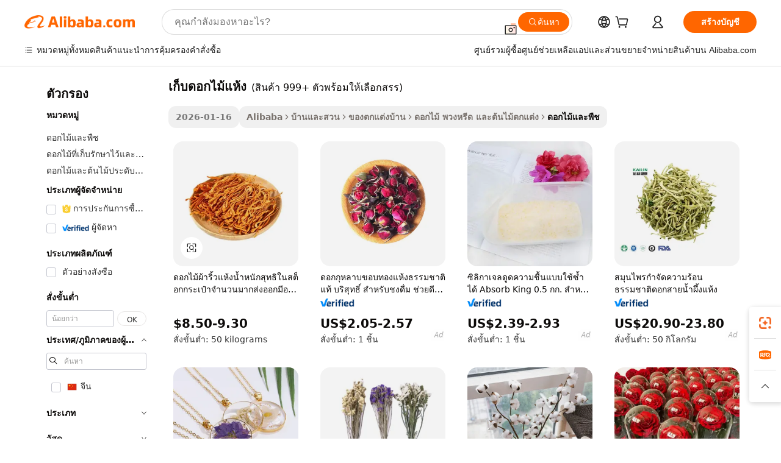

--- FILE ---
content_type: text/html;charset=UTF-8
request_url: https://thai.alibaba.com/g/fw/pc/storing-dried-flowers.html
body_size: 196039
content:

<!-- screen_content -->

    <!-- tangram:5410 begin-->
    <!-- tangram:529998 begin-->
    
<!DOCTYPE html>
<html lang="th" dir="ltr">
  <head>
        <script>
      window.__BB = {
        scene: window.__bb_scene || 'traffic-free-goods'
      };
      window.__BB.BB_CWV_IGNORE = {
          lcp_element: ['#icbu-buyer-pc-top-banner'],
          lcp_url: [],
        };
      window._timing = {}
      window._timing.first_start = Date.now();
      window.needLoginInspiration = Boolean(false);
      // 变量用于标记页面首次可见时间
      let firstVisibleTime = null;
      if (typeof document.hidden !== 'undefined') {
        // 页面首次加载时直接统计
        if (!document.hidden) {
          firstVisibleTime = Date.now();
          window.__BB_timex = 1
        } else {
          // 页面不可见时监听 visibilitychange 事件
          document.addEventListener('visibilitychange', () => {
            if (!document.hidden) {
              firstVisibleTime = Date.now();
              window.__BB_timex = firstVisibleTime - window.performance.timing.navigationStart
              window.__BB.firstVisibleTime = window.__BB_timex
              console.log("Page became visible after "+ window.__BB_timex + " ms");
            }
          }, { once: true });  // 确保只触发一次
        }
      } else {
        console.warn('Page Visibility API is not supported in this browser.');
      }
    </script>
        <meta name="data-spm" content="a2700">
        <meta name="aplus-xplug" content="NONE">
        <meta name="aplus-icbu-disable-umid" content="1">
        <meta name="google-translate-customization" content="9de59014edaf3b99-22e1cf3b5ca21786-g00bb439a5e9e5f8f-f">
    <meta name="yandex-verification" content="25a76ba8e4443bb3" />
    <meta name="msvalidate.01" content="E3FBF0E89B724C30844BF17C59608E8F" />
    <meta name="viewport" content="width=device-width, initial-scale=1.0, maximum-scale=5.0, user-scalable=yes">
        <link rel="preconnect" href="https://s.alicdn.com/" crossorigin>
    <link rel="dns-prefetch" href="https://s.alicdn.com">
                        <link rel="preload" href="https://s.alicdn.com/@g/alilog/??aplus_plugin_icbufront/index.js,mlog/aplus_v2.js" as="script">
        <link rel="preload" href="https://s.alicdn.com/@img/imgextra/i2/O1CN0153JdbU26g4bILVOyC_!!6000000007690-2-tps-418-58.png" as="image">
        <script>
            window.__APLUS_ABRATE__ = {
        perf_group: 'base64cached',
        scene: "traffic-free-goods",
      };
    </script>
    <meta name="aplus-mmstat-timeout" content="15000">
        <meta content="text/html; charset=utf-8" http-equiv="Content-Type">
          <title>นำธรรมชาติสู่ภายในบ้านด้วย เก็บดอกไม้แห้ง ระดับพรีเมียม เพื่อพื้นที่ที่สวยงามน่าทึ่ง</title>
      <meta name="keywords" content="dried flowers,dried pea flower,dried lavender flower">
      <meta name="description" content="เติมแต่งพื้นที่อยู่อาศัยของคุณให้สวยงามยิ่งขึ้นด้วย  เก็บดอกไม้แห้ง  อันประณีต ที่จะนำธรรมชาติเข้ามาสู่ภายในบ้าน ค้นพบสีสันและพื้นผิวที่สดใส เหมาะอย่างยิ่งสำหรับทุกสไตล์การตกแต่ง">
            <meta name="pagetiming-rate" content="9">
      <meta name="pagetiming-resource-rate" content="4">
                    <link rel="canonical" href="https://thai.alibaba.com/g/storing-dried-flowers.html">
                              <link rel="alternate" hreflang="fr" href="https://french.alibaba.com/g/storing-dried-flowers.html">
                  <link rel="alternate" hreflang="de" href="https://german.alibaba.com/g/storing-dried-flowers.html">
                  <link rel="alternate" hreflang="pt" href="https://portuguese.alibaba.com/g/storing-dried-flowers.html">
                  <link rel="alternate" hreflang="it" href="https://italian.alibaba.com/g/storing-dried-flowers.html">
                  <link rel="alternate" hreflang="es" href="https://spanish.alibaba.com/g/storing-dried-flowers.html">
                  <link rel="alternate" hreflang="ru" href="https://russian.alibaba.com/g/storing-dried-flowers.html">
                  <link rel="alternate" hreflang="ko" href="https://korean.alibaba.com/g/storing-dried-flowers.html">
                  <link rel="alternate" hreflang="ar" href="https://arabic.alibaba.com/g/storing-dried-flowers.html">
                  <link rel="alternate" hreflang="ja" href="https://japanese.alibaba.com/g/storing-dried-flowers.html">
                  <link rel="alternate" hreflang="tr" href="https://turkish.alibaba.com/g/storing-dried-flowers.html">
                  <link rel="alternate" hreflang="th" href="https://thai.alibaba.com/g/storing-dried-flowers.html">
                  <link rel="alternate" hreflang="vi" href="https://vietnamese.alibaba.com/g/storing-dried-flowers.html">
                  <link rel="alternate" hreflang="nl" href="https://dutch.alibaba.com/g/storing-dried-flowers.html">
                  <link rel="alternate" hreflang="he" href="https://hebrew.alibaba.com/g/storing-dried-flowers.html">
                  <link rel="alternate" hreflang="id" href="https://indonesian.alibaba.com/g/storing-dried-flowers.html">
                  <link rel="alternate" hreflang="hi" href="https://hindi.alibaba.com/g/storing-dried-flowers.html">
                  <link rel="alternate" hreflang="en" href="https://www.alibaba.com/showroom/storing-dried-flowers.html">
                  <link rel="alternate" hreflang="zh" href="https://chinese.alibaba.com/g/storing-dried-flowers.html">
                  <link rel="alternate" hreflang="x-default" href="https://www.alibaba.com/showroom/storing-dried-flowers.html">
                                        <script>
      // Aplus 配置自动打点
      var queue = window.goldlog_queue || (window.goldlog_queue = []);
      var tags = ["button", "a", "div", "span", "i", "svg", "input", "li", "tr"];
      queue.push(
        {
          action: 'goldlog.appendMetaInfo',
          arguments: [
            'aplus-auto-exp',
            [
              {
                logkey: '/sc.ug_msite.new_product_exp',
                cssSelector: '[data-spm-exp]',
                props: ["data-spm-exp"],
              },
              {
                logkey: '/sc.ug_pc.seolist_product_exp',
                cssSelector: '.traffic-card-gallery',
                props: ["data-spm-exp"],
              }
            ]
          ]
        }
      )
      queue.push({
        action: 'goldlog.setMetaInfo',
        arguments: ['aplus-auto-clk', JSON.stringify(tags.map(tag =>({
          "logkey": "/sc.ug_msite.new_product_clk",
          tag,
          "filter": "data-spm-clk",
          "props": ["data-spm-clk"]
        })))],
      });
    </script>
  </head>
  <div id="icbu-header"><div id="the-new-header" data-version="4.4.0" data-tnh-auto-exp="tnh-expose" data-scenes="search-products" style="position: relative;background-color: #fff;border-bottom: 1px solid #ddd;box-sizing: border-box; font-family:Inter,SF Pro Text,Roboto,Helvetica Neue,Helvetica,Tahoma,Arial,PingFang SC,Microsoft YaHei;"><div style="display: flex;align-items:center;height: 72px;min-width: 1200px;max-width: 1580px;margin: 0 auto;padding: 0 40px;box-sizing: border-box;"><img style="height: 29px; width: 209px;" src="https://s.alicdn.com/@img/imgextra/i2/O1CN0153JdbU26g4bILVOyC_!!6000000007690-2-tps-418-58.png" alt="" /></div><div style="min-width: 1200px;max-width: 1580px;margin: 0 auto;overflow: hidden;font-size: 14px;display: flex;justify-content: space-between;padding: 0 40px;box-sizing: border-box;"><div style="display: flex; align-items: center; justify-content: space-between"><div style="position: relative; height: 36px; padding: 0 28px 0 20px">All categories</div><div style="position: relative; height: 36px; padding-right: 28px">Featured selections</div><div style="position: relative; height: 36px">Trade Assurance</div></div><div style="display: flex; align-items: center; justify-content: space-between"><div style="position: relative; height: 36px; padding-right: 28px">Buyer Central</div><div style="position: relative; height: 36px; padding-right: 28px">Help Center</div><div style="position: relative; height: 36px; padding-right: 28px">Get the app</div><div style="position: relative; height: 36px">Become a supplier</div></div></div></div></div></div>
  <body data-spm="7724857" style="min-height: calc(100vh + 1px)"><script 
id="beacon-aplus"   
src="//s.alicdn.com/@g/alilog/??aplus_plugin_icbufront/index.js,mlog/aplus_v2.js"
exparams="aplus=async&userid=&aplus&ali_beacon_id=&ali_apache_id=33%2e3%2e56%2e107%2e1768973111276%2e591959%2e4&ali_apache_track=&ali_apache_tracktmp=&eagleeye_traceid=21030aa317689731113192720e1151&ip=3%2e134%2e87%2e179&dmtrack_c={ali%5fresin%5ftrace%3dse%5frst%3dnull%7csp%5fviewtype%3dY%7cset%3d3%7cser%3d1007%7cpageId%3d78a4214dea90448799f00c3b2352fd66%7cm%5fpageid%3dnull%7cpvmi%3db5b0d18039884b38a4d64d8892c6e2cd%7csek%5fsepd%3d%25E0%25B9%2580%25E0%25B8%2581%25E0%25B9%2587%25E0%25B8%259A%25E0%25B8%2594%25E0%25B8%25AD%25E0%25B8%2581%25E0%25B9%2584%25E0%25B8%25A1%25E0%25B9%2589%25E0%25B9%2581%25E0%25B8%25AB%25E0%25B9%2589%25E0%25B8%2587%7csek%3dstoring%2bdried%2bflowers%7cse%5fpn%3d1%7cp4pid%3d4a132999%2d5840%2d4a54%2da71f%2d1d384a10935b%7csclkid%3dnull%7cforecast%5fpost%5fcate%3dnull%7cseo%5fnew%5fuser%5fflag%3dfalse%7ccategoryId%3d201598004%7cseo%5fsearch%5fmodel%5fupgrade%5fv2%3d2025070801%7cseo%5fmodule%5fcard%5f20240624%3d202406242%7clong%5ftext%5fgoogle%5ftranslate%5fv2%3d2407142%7cseo%5fcontent%5ftd%5fbottom%5ftext%5fupdate%5fkey%3d2025070801%7cseo%5fsearch%5fmodel%5fupgrade%5fv3%3d2025072201%7cseo%5fsearch%5fmodel%5fmulti%5fupgrade%5fv3%3d2025081101%7cdamo%5falt%5freplace%3dnull%7cwap%5fcross%3d2007659%7cwap%5fcs%5faction%3d2005494%7cAPP%5fVisitor%5fActive%3d26699%7cseo%5fshowroom%5fgoods%5fmix%3d2005244%7cseo%5fdefault%5fcached%5flong%5ftext%5ffrom%5fnew%5fkeyword%5fstep%3d2024122502%7cshowroom%5fgeneral%5ftemplate%3d2005292%7cwap%5fcs%5ftext%3dnull%7cstructured%5fdata%3d2025052702%7cseo%5fmulti%5fstyle%5ftext%5fupdate%3d2511181%7cpc%5fnew%5fheader%3dnull%7cseo%5fmeta%5fcate%5ftemplate%5fv1%3d2025042401%7cseo%5fmeta%5ftd%5fsearch%5fkeyword%5fstep%5fv1%3d2025040999%7cshowroom%5fft%5flong%5ftext%5fbaks%3d80802%7cAPP%5fGrowing%5fBuyer%5fHigh%5fIntent%5fActive%3d25488%7cshowroom%5fpc%5fv2019%3d2104%7cAPP%5fProspecting%5fBuyer%3d26712%7ccache%5fcontrol%3dnull%7cAPP%5fChurned%5fCore%5fBuyer%3d25502%7cseo%5fdefault%5fcached%5flong%5ftext%5fstep%3d24110802%7camp%5flighthouse%5fscore%5fimage%3d19657%7cseo%5fft%5ftranslate%5fgemini%3d25012003%7cwap%5fnode%5fssr%3d2015725%7cdataphant%5fopen%3d27030%7clongtext%5fmulti%5fstyle%5fexpand%5frussian%3d2510141%7cseo%5flongtext%5fgoogle%5fdata%5fsection%3d25021702%7cindustry%5fpopular%5ffloor%3dnull%7cwap%5fad%5fgoods%5fproduct%5finterval%3dnull%7cseo%5fgoods%5fbootom%5fwholesale%5flink%3d2486162%7cseo%5fkeyword%5faatest%3d7%7cseo%5fmiddle%5fwholesale%5flink%3dnull%7cft%5flong%5ftext%5fenpand%5fstep2%3d121602%7cseo%5fft%5flongtext%5fexpand%5fstep3%3d25012102%7cseo%5fwap%5fheadercard%3d2006288%7cAPP%5fChurned%5fInactive%5fVisitor%3d25497%7cAPP%5fGrowing%5fBuyer%5fHigh%5fIntent%5fInactive%3d25484%7cseo%5fmeta%5ftd%5fmulti%5fkey%3d2025061801%7ctop%5frecommend%5f20250120%3d202501201%7clongtext%5fmulti%5fstyle%5fexpand%5ffrench%5fcopy%3d25091802%7clongtext%5fmulti%5fstyle%5fexpand%5ffrench%5fcopy%5fcopy%3d25092502%7cseo%5ffloor%5fexp%3dnull%7cseo%5fshowroom%5falgo%5flink%3d17764%7cseo%5fmeta%5ftd%5faib%5fgeneral%5fkey%3d2025091900%7ccountry%5findustry%3d202311033%7cshowroom%5fft%5flong%5ftext%5fenpand%5fstep1%3d101102%7cseo%5fshowroom%5fnorel%3dnull%7cplp%5fstyle%5f25%5fpc%3d202505222%7cseo%5fggs%5flayer%3d10010%7cquery%5fmutil%5flang%5ftranslate%3d2025060300%7cAPP%5fChurned%5fBuyer%3d25467%7cstream%5frender%5fperf%5fopt%3d2309181%7cwap%5fgoods%3d2007383%7cseo%5fshowroom%5fsimilar%5f20240614%3d202406142%7cchinese%5fopen%3d6307%7cquery%5fgpt%5ftranslate%3d20240820%7cad%5fproduct%5finterval%3dnull%7camp%5fto%5fpwa%3d2007359%7cplp%5faib%5fmulti%5fai%5fmeta%3d20250401%7cwap%5fsupplier%5fcontent%3dnull%7cpc%5ffree%5frefactoring%3d20220315%7cAPP%5fGrowing%5fBuyer%5fInactive%3d25476%7csso%5foem%5ffloor%3dnull%7cseo%5fpc%5fnew%5fview%5f20240807%3d202408072%7cseo%5fbottom%5ftext%5fentity%5fkey%5fcopy%3d2025062400%7cstream%5frender%3d433763%7cseo%5fmodule%5fcard%5f20240424%3d202404241%7cseo%5ftitle%5freplace%5f20191226%3d5841%7clongtext%5fmulti%5fstyle%5fexpand%3d25090802%7cgoogleweblight%3d6516%7clighthouse%5fbase64%3dnull%7cAPP%5fProspecting%5fBuyer%5fActive%3d26719%7cad%5fgoods%5fproduct%5finterval%3dnull%7cseo%5fbottom%5fdeep%5fextend%5fkw%5fkey%3d2025071101%7clongtext%5fmulti%5fstyle%5fexpand%5fturkish%3d25102801%7cilink%5fuv%3d20240911%7cwap%5flist%5fwakeup%3d2005832%7ctpp%5fcrosslink%5fpc%3d20205311%7cseo%5ftop%5fbooth%3d18501%7cAPP%5fGrowing%5fBuyer%5fLess%5fActive%3d25472%7cseo%5fsearch%5fmodel%5fupgrade%5frank%3d2025092401%7cgoodslayer%3d7977%7cft%5flong%5ftext%5ftranslate%5fexpand%5fstep1%3d24110802%7cseo%5fheaderstyle%5ftraffic%5fkey%5fv1%3d2025072100%7ccrosslink%5fswitch%3d2008141%7cp4p%5foutline%3d20240328%7cseo%5fmeta%5ftd%5faib%5fv2%5fkey%3d2025091801%7crts%5fmulti%3d2008404%7cseo%5fad%5foptimization%5fkey%5fv2%3d2025072301%7cAPP%5fVisitor%5fLess%5fActive%3d26696%7cseo%5fsearch%5franker%5fid%3d2025112401%7cplp%5fstyle%5f25%3d202505192%7ccdn%5fvm%3d2007368%7cwap%5fad%5fproduct%5finterval%3dnull%7cseo%5fsearch%5fmodel%5fmulti%5fupgrade%5frank%3d2025092401%7cpc%5fcard%5fshare%3d2025081201%7cAPP%5fGrowing%5fBuyer%5fHigh%5fIntent%5fLess%5fActive%3d25480%7cgoods%5ftitle%5fsubstitute%3d9617%7cwap%5fscreen%5fexp%3d2025081400%7creact%5fheader%5ftest%3d202502182%7cpc%5fcs%5fcolor%3dnull%7cshowroom%5fft%5flong%5ftext%5ftest%3d72502%7cone%5ftap%5flogin%5fABTest%3d202308153%7cseo%5fhyh%5fshow%5ftags%3dnull%7cplp%5fstructured%5fdata%3d2508182%7cguide%5fdelete%3d2008526%7cseo%5findustry%5ftemplate%3dnull%7cseo%5fmeta%5ftd%5fmulti%5fes%5fkey%3d2025073101%7cseo%5fshowroom%5fdata%5fmix%3d19888%7csso%5ftop%5franking%5ffloor%3d20031%7cseo%5ftd%5fdeep%5fupgrade%5fkey%5fv3%3d2025081101%7cwap%5fue%5fone%3d2025111401%7cshowroom%5fto%5frts%5flink%3d2008480%7ccountrysearch%5ftest%3dnull%7cseo%5fplp%5fdate%5fv2%3d2025102702%7cshowroom%5flist%5fnew%5farrival%3d2811002%7cchannel%5famp%5fto%5fpwa%3d2008435%7cseo%5fmulti%5fstyles%5flong%5ftext%3d2503172%7cseo%5fmeta%5ftext%5fmutli%5fcate%5ftemplate%5fv1%3d2025080801%7cseo%5fdefault%5fcached%5fmutil%5flong%5ftext%5fstep%3d24110436%7cseo%5faction%5fpoint%5ftype%3d22823%7cseo%5faib%5ftd%5flaunch%5f20240828%5fcopy%3d202408282%7cseo%5fshowroom%5fwholesale%5flink%3dnull%7cseo%5fperf%5fimprove%3d2023999%7cseo%5fwap%5flist%5fbounce%5f01%3d2063%7cseo%5fwap%5flist%5fbounce%5f02%3d2128%7cAPP%5fGrowing%5fBuyer%5fActive%3d25491%7cvideolayer%3dnull%7cvideo%5fplay%3d2006036%7cAPP%5fChurned%5fMember%5fInactive%3d25501%7cseo%5fgoogle%5fnew%5fstruct%3d438326%7cicbu%5falgo%5fp4p%5fseo%5fad%3d2025072301%7ctpp%5ftrace%3dseoKeyword%2dseoKeyword%5fv3%2dproduct%2dPRODUCT%5fFAIL}&pageid=038657b321030e381768973111&hn=ensearchweb033003014056%2erg%2dus%2deast%2eus68&asid=AQAAAAA3Y3BpZTNIIQAAAABlImZ97qQ7ig==&treq=&tres=" async>
</script>
            <style>body{background-color:white;}.no-scrollbar.il-sticky.il-top-0.il-max-h-\[100vh\].il-w-\[200px\].il-flex-shrink-0.il-flex-grow-0.il-overflow-y-scroll{background-color:#FFF;padding-left:12px}</style>
                    <!-- tangram:530006 begin-->
<!--  -->
 <style>
   @keyframes il-spin {
     to {
       transform: rotate(360deg);
     }
   }
   @keyframes il-pulse {
     50% {
       opacity: 0.5;
     }
   }
   .traffic-card-gallery {display: flex;position: relative;flex-direction: column;justify-content: flex-start;border-radius: 0.5rem;background-color: #fff;padding: 0.5rem 0.5rem 1rem;overflow: hidden;font-size: 0.75rem;line-height: 1rem;}
   .traffic-card-list {display: flex;position: relative;flex-direction: row;justify-content: flex-start;border-bottom-width: 1px;background-color: #fff;padding: 1rem;height: 292px;overflow: hidden;font-size: 0.75rem;line-height: 1rem;}
   .product-price {
     b {
       font-size: 22px;
     }
   }
   .skel-loading {
       animation: il-pulse 2s cubic-bezier(0.4, 0, 0.6, 1) infinite;background-color: hsl(60, 4.8%, 95.9%);
   }
 </style>
<div id="first-cached-card">
  <div style="box-sizing:border-box;display: flex;position: absolute;left: 0;right: 0;margin: 0 auto;z-index: 1;min-width: 1200px;max-width: 1580px;padding: 0.75rem 3.25rem 0;pointer-events: none;">
    <!--页面左侧区域-->
    <div style="width: 200px;padding-top: 1rem;padding-left:12px; background-color: #fff;border-radius: 0.25rem">
      <div class="skel-loading" style="height: 1.5rem;width: 50%;border-radius: 0.25rem;"></div>
      <div style="margin-top: 1rem;margin-bottom: 1rem;">
        <div class="skel-loading" style="height: 1rem;width: calc(100% * 5 / 6);"></div>
        <div
          class="skel-loading"
          style="margin-top: 1rem;height: 1rem;width: calc(100% * 8 / 12);"
        ></div>
        <div class="skel-loading" style="margin-top: 1rem;height: 1rem;width: 75%;"></div>
        <div
          class="skel-loading"
          style="margin-top: 1rem;height: 1rem;width: calc(100% * 7 / 12);"
        ></div>
      </div>
      <div class="skel-loading" style="height: 1.5rem;width: 50%;border-radius: 0.25rem;"></div>
      <div style="margin-top: 1rem;margin-bottom: 1rem;">
        <div class="skel-loading" style="height: 1rem;width: calc(100% * 5 / 6);"></div>
        <div
          class="skel-loading"
          style="margin-top: 1rem;height: 1rem;width: calc(100% * 8 / 12);"
        ></div>
        <div class="skel-loading" style="margin-top: 1rem;height: 1rem;width: 75%;"></div>
        <div
          class="skel-loading"
          style="margin-top: 1rem;height: 1rem;width: calc(100% * 7 / 12);"
        ></div>
      </div>
      <div class="skel-loading" style="height: 1.5rem;width: 50%;border-radius: 0.25rem;"></div>
      <div style="margin-top: 1rem;margin-bottom: 1rem;">
        <div class="skel-loading" style="height: 1rem;width: calc(100% * 5 / 6);"></div>
        <div
          class="skel-loading"
          style="margin-top: 1rem;height: 1rem;width: calc(100% * 8 / 12);"
        ></div>
        <div class="skel-loading" style="margin-top: 1rem;height: 1rem;width: 75%;"></div>
        <div
          class="skel-loading"
          style="margin-top: 1rem;height: 1rem;width: calc(100% * 7 / 12);"
        ></div>
      </div>
      <div class="skel-loading" style="height: 1.5rem;width: 50%;border-radius: 0.25rem;"></div>
      <div style="margin-top: 1rem;margin-bottom: 1rem;">
        <div class="skel-loading" style="height: 1rem;width: calc(100% * 5 / 6);"></div>
        <div
          class="skel-loading"
          style="margin-top: 1rem;height: 1rem;width: calc(100% * 8 / 12);"
        ></div>
        <div class="skel-loading" style="margin-top: 1rem;height: 1rem;width: 75%;"></div>
        <div
          class="skel-loading"
          style="margin-top: 1rem;height: 1rem;width: calc(100% * 7 / 12);"
        ></div>
      </div>
      <div class="skel-loading" style="height: 1.5rem;width: 50%;border-radius: 0.25rem;"></div>
      <div style="margin-top: 1rem;margin-bottom: 1rem;">
        <div class="skel-loading" style="height: 1rem;width: calc(100% * 5 / 6);"></div>
        <div
          class="skel-loading"
          style="margin-top: 1rem;height: 1rem;width: calc(100% * 8 / 12);"
        ></div>
        <div class="skel-loading" style="margin-top: 1rem;height: 1rem;width: 75%;"></div>
        <div
          class="skel-loading"
          style="margin-top: 1rem;height: 1rem;width: calc(100% * 7 / 12);"
        ></div>
      </div>
      <div class="skel-loading" style="height: 1.5rem;width: 50%;border-radius: 0.25rem;"></div>
      <div style="margin-top: 1rem;margin-bottom: 1rem;">
        <div class="skel-loading" style="height: 1rem;width: calc(100% * 5 / 6);"></div>
        <div
          class="skel-loading"
          style="margin-top: 1rem;height: 1rem;width: calc(100% * 8 / 12);"
        ></div>
        <div class="skel-loading" style="margin-top: 1rem;height: 1rem;width: 75%;"></div>
        <div
          class="skel-loading"
          style="margin-top: 1rem;height: 1rem;width: calc(100% * 7 / 12);"
        ></div>
      </div>
    </div>
    <!--页面主体区域-->
    <div style="flex: 1 1 0%; overflow: hidden;padding: 0.5rem 0.5rem 0.5rem 1.5rem">
      <div style="height: 1.25rem;margin-bottom: 1rem;"></div>
      <!-- keywords -->
      <div style="margin-bottom: 1rem;height: 1.75rem;font-weight: 700;font-size: 1.25rem;line-height: 1.75rem;"></div>
      <!-- longtext -->
            <div style="width: calc(25% - 0.9rem);pointer-events: auto">
        <div class="traffic-card-gallery">
          <!-- ProductImage -->
          <a href="//www.alibaba.com/product-detail/Dried-Cordyceps-Flower-Wholesale-Net-Weight_1601409079425.html?from=SEO" target="_blank" style="position: relative;margin-bottom: 0.5rem;aspect-ratio: 1;overflow: hidden;border-radius: 0.5rem;">
            <div style="display: flex; overflow: hidden">
              <div style="position: relative;margin: 0;width: 100%;min-width: 0;flex-shrink: 0;flex-grow: 0;flex-basis: 100%;padding: 0;">
                <img style="position: relative; aspect-ratio: 1; width: 100%" src="[data-uri]" loading="eager" />
                <div style="position: absolute;left: 0;bottom: 0;right: 0;top: 0;background-color: #000;opacity: 0.05;"></div>
              </div>
            </div>
          </a>
          <div style="display: flex;flex: 1 1 0%;flex-direction: column;justify-content: space-between;">
            <div>
              <a class="skel-loading" style="margin-top: 0.5rem;display:inline-block;width:100%;height:1rem;" href="//www.alibaba.com/product-detail/Dried-Cordyceps-Flower-Wholesale-Net-Weight_1601409079425.html" target="_blank"></a>
              <a class="skel-loading" style="margin-top: 0.125rem;display:inline-block;width:100%;height:1rem;" href="//www.alibaba.com/product-detail/Dried-Cordyceps-Flower-Wholesale-Net-Weight_1601409079425.html" target="_blank"></a>
              <div class="skel-loading" style="margin-top: 0.25rem;height:1.625rem;width:75%"></div>
              <div class="skel-loading" style="margin-top: 0.5rem;height: 1rem;width:50%"></div>
              <div class="skel-loading" style="margin-top:0.25rem;height:1rem;width:25%"></div>
            </div>
          </div>

        </div>
      </div>

    </div>
  </div>
</div>
<!-- tangram:530006 end-->
            <style>.component-left-filter-callback{display:flex;position:relative;margin-top:10px;height:1200px}.component-left-filter-callback img{width:200px}.component-left-filter-callback i{position:absolute;top:5%;left:50%}.related-search-wrapper{padding:.5rem;--tw-bg-opacity: 1;background-color:#fff;background-color:rgba(255,255,255,var(--tw-bg-opacity, 1));border-width:1px;border-color:var(--input)}.related-search-wrapper .related-search-box{margin:12px 16px}.related-search-wrapper .related-search-box .related-search-title{display:inline;float:start;color:#666;word-wrap:break-word;margin-right:12px;width:13%}.related-search-wrapper .related-search-box .related-search-content{display:flex;flex-wrap:wrap}.related-search-wrapper .related-search-box .related-search-content .related-search-link{margin-right:12px;width:23%;overflow:hidden;color:#666;text-overflow:ellipsis;white-space:nowrap}.product-title img{margin-right:.5rem;display:inline-block;height:1rem;vertical-align:sub}.product-price b{font-size:22px}.similar-icon{position:absolute;bottom:12px;z-index:2;right:12px}.rfq-card{display:inline-block;position:relative;box-sizing:border-box;margin-bottom:36px}.rfq-card .rfq-card-content{display:flex;position:relative;flex-direction:column;align-items:flex-start;background-size:cover;background-color:#fff;padding:12px;width:100%;height:100%}.rfq-card .rfq-card-content .rfq-card-icon{margin-top:50px}.rfq-card .rfq-card-content .rfq-card-icon img{width:45px}.rfq-card .rfq-card-content .rfq-card-top-title{margin-top:14px;color:#222;font-weight:400;font-size:16px}.rfq-card .rfq-card-content .rfq-card-title{margin-top:24px;color:#333;font-weight:800;font-size:20px}.rfq-card .rfq-card-content .rfq-card-input-box{margin-top:24px;width:100%}.rfq-card .rfq-card-content .rfq-card-input-box textarea{box-sizing:border-box;border:1px solid #ddd;border-radius:4px;background-color:#fff;padding:9px 12px;width:100%;height:88px;resize:none;color:#666;font-weight:400;font-size:13px;font-family:inherit}.rfq-card .rfq-card-content .rfq-card-button{margin-top:24px;border:1px solid #666;border-radius:16px;background-color:#fff;width:67%;color:#000;font-weight:700;font-size:14px;line-height:30px;text-align:center}[data-modulename^=ProductList-] div{contain-intrinsic-size:auto 500px}.traffic-card-gallery:hover{--tw-shadow: 0px 2px 6px 2px rgba(0,0,0,.12157);--tw-shadow-colored: 0px 2px 6px 2px var(--tw-shadow-color);box-shadow:0 0 #0000,0 0 #0000,0 2px 6px 2px #0000001f;box-shadow:var(--tw-ring-offset-shadow, 0 0 rgba(0,0,0,0)),var(--tw-ring-shadow, 0 0 rgba(0,0,0,0)),var(--tw-shadow);z-index:10}.traffic-card-gallery{position:relative;display:flex;flex-direction:column;justify-content:flex-start;overflow:hidden;border-radius:.75rem;--tw-bg-opacity: 1;background-color:#fff;background-color:rgba(255,255,255,var(--tw-bg-opacity, 1));padding:.5rem;font-size:.75rem;line-height:1rem}.traffic-card-list{position:relative;display:flex;height:292px;flex-direction:row;justify-content:flex-start;overflow:hidden;border-bottom-width:1px;--tw-bg-opacity: 1;background-color:#fff;background-color:rgba(255,255,255,var(--tw-bg-opacity, 1));padding:1rem;font-size:.75rem;line-height:1rem}.traffic-card-g-industry:hover{--tw-shadow: 0 0 10px rgba(0,0,0,.1);--tw-shadow-colored: 0 0 10px var(--tw-shadow-color);box-shadow:0 0 #0000,0 0 #0000,0 0 10px #0000001a;box-shadow:var(--tw-ring-offset-shadow, 0 0 rgba(0,0,0,0)),var(--tw-ring-shadow, 0 0 rgba(0,0,0,0)),var(--tw-shadow)}.traffic-card-g-industry{position:relative;border-radius:var(--radius);--tw-bg-opacity: 1;background-color:#fff;background-color:rgba(255,255,255,var(--tw-bg-opacity, 1));padding:1.25rem .75rem .75rem;font-size:.875rem;line-height:1.25rem}.module-filter-section-wrapper{max-height:none!important;overflow-x:hidden}*,:before,:after{--tw-border-spacing-x: 0;--tw-border-spacing-y: 0;--tw-translate-x: 0;--tw-translate-y: 0;--tw-rotate: 0;--tw-skew-x: 0;--tw-skew-y: 0;--tw-scale-x: 1;--tw-scale-y: 1;--tw-pan-x: ;--tw-pan-y: ;--tw-pinch-zoom: ;--tw-scroll-snap-strictness: proximity;--tw-gradient-from-position: ;--tw-gradient-via-position: ;--tw-gradient-to-position: ;--tw-ordinal: ;--tw-slashed-zero: ;--tw-numeric-figure: ;--tw-numeric-spacing: ;--tw-numeric-fraction: ;--tw-ring-inset: ;--tw-ring-offset-width: 0px;--tw-ring-offset-color: #fff;--tw-ring-color: rgba(59, 130, 246, .5);--tw-ring-offset-shadow: 0 0 rgba(0,0,0,0);--tw-ring-shadow: 0 0 rgba(0,0,0,0);--tw-shadow: 0 0 rgba(0,0,0,0);--tw-shadow-colored: 0 0 rgba(0,0,0,0);--tw-blur: ;--tw-brightness: ;--tw-contrast: ;--tw-grayscale: ;--tw-hue-rotate: ;--tw-invert: ;--tw-saturate: ;--tw-sepia: ;--tw-drop-shadow: ;--tw-backdrop-blur: ;--tw-backdrop-brightness: ;--tw-backdrop-contrast: ;--tw-backdrop-grayscale: ;--tw-backdrop-hue-rotate: ;--tw-backdrop-invert: ;--tw-backdrop-opacity: ;--tw-backdrop-saturate: ;--tw-backdrop-sepia: ;--tw-contain-size: ;--tw-contain-layout: ;--tw-contain-paint: ;--tw-contain-style: }::backdrop{--tw-border-spacing-x: 0;--tw-border-spacing-y: 0;--tw-translate-x: 0;--tw-translate-y: 0;--tw-rotate: 0;--tw-skew-x: 0;--tw-skew-y: 0;--tw-scale-x: 1;--tw-scale-y: 1;--tw-pan-x: ;--tw-pan-y: ;--tw-pinch-zoom: ;--tw-scroll-snap-strictness: proximity;--tw-gradient-from-position: ;--tw-gradient-via-position: ;--tw-gradient-to-position: ;--tw-ordinal: ;--tw-slashed-zero: ;--tw-numeric-figure: ;--tw-numeric-spacing: ;--tw-numeric-fraction: ;--tw-ring-inset: ;--tw-ring-offset-width: 0px;--tw-ring-offset-color: #fff;--tw-ring-color: rgba(59, 130, 246, .5);--tw-ring-offset-shadow: 0 0 rgba(0,0,0,0);--tw-ring-shadow: 0 0 rgba(0,0,0,0);--tw-shadow: 0 0 rgba(0,0,0,0);--tw-shadow-colored: 0 0 rgba(0,0,0,0);--tw-blur: ;--tw-brightness: ;--tw-contrast: ;--tw-grayscale: ;--tw-hue-rotate: ;--tw-invert: ;--tw-saturate: ;--tw-sepia: ;--tw-drop-shadow: ;--tw-backdrop-blur: ;--tw-backdrop-brightness: ;--tw-backdrop-contrast: ;--tw-backdrop-grayscale: ;--tw-backdrop-hue-rotate: ;--tw-backdrop-invert: ;--tw-backdrop-opacity: ;--tw-backdrop-saturate: ;--tw-backdrop-sepia: ;--tw-contain-size: ;--tw-contain-layout: ;--tw-contain-paint: ;--tw-contain-style: }*,:before,:after{box-sizing:border-box;border-width:0;border-style:solid;border-color:#e5e7eb}:before,:after{--tw-content: ""}html,:host{line-height:1.5;-webkit-text-size-adjust:100%;-moz-tab-size:4;-o-tab-size:4;tab-size:4;font-family:ui-sans-serif,system-ui,-apple-system,Segoe UI,Roboto,Ubuntu,Cantarell,Noto Sans,sans-serif,"Apple Color Emoji","Segoe UI Emoji",Segoe UI Symbol,"Noto Color Emoji";font-feature-settings:normal;font-variation-settings:normal;-webkit-tap-highlight-color:transparent}body{margin:0;line-height:inherit}hr{height:0;color:inherit;border-top-width:1px}abbr:where([title]){text-decoration:underline;-webkit-text-decoration:underline dotted;text-decoration:underline dotted}h1,h2,h3,h4,h5,h6{font-size:inherit;font-weight:inherit}a{color:inherit;text-decoration:inherit}b,strong{font-weight:bolder}code,kbd,samp,pre{font-family:ui-monospace,SFMono-Regular,Menlo,Monaco,Consolas,Liberation Mono,Courier New,monospace;font-feature-settings:normal;font-variation-settings:normal;font-size:1em}small{font-size:80%}sub,sup{font-size:75%;line-height:0;position:relative;vertical-align:baseline}sub{bottom:-.25em}sup{top:-.5em}table{text-indent:0;border-color:inherit;border-collapse:collapse}button,input,optgroup,select,textarea{font-family:inherit;font-feature-settings:inherit;font-variation-settings:inherit;font-size:100%;font-weight:inherit;line-height:inherit;letter-spacing:inherit;color:inherit;margin:0;padding:0}button,select{text-transform:none}button,input:where([type=button]),input:where([type=reset]),input:where([type=submit]){-webkit-appearance:button;background-color:transparent;background-image:none}:-moz-focusring{outline:auto}:-moz-ui-invalid{box-shadow:none}progress{vertical-align:baseline}::-webkit-inner-spin-button,::-webkit-outer-spin-button{height:auto}[type=search]{-webkit-appearance:textfield;outline-offset:-2px}::-webkit-search-decoration{-webkit-appearance:none}::-webkit-file-upload-button{-webkit-appearance:button;font:inherit}summary{display:list-item}blockquote,dl,dd,h1,h2,h3,h4,h5,h6,hr,figure,p,pre{margin:0}fieldset{margin:0;padding:0}legend{padding:0}ol,ul,menu{list-style:none;margin:0;padding:0}dialog{padding:0}textarea{resize:vertical}input::-moz-placeholder,textarea::-moz-placeholder{opacity:1;color:#9ca3af}input::placeholder,textarea::placeholder{opacity:1;color:#9ca3af}button,[role=button]{cursor:pointer}:disabled{cursor:default}img,svg,video,canvas,audio,iframe,embed,object{display:block;vertical-align:middle}img,video{max-width:100%;height:auto}[hidden]:where(:not([hidden=until-found])){display:none}:root{--background: hsl(0, 0%, 100%);--foreground: hsl(20, 14.3%, 4.1%);--card: hsl(0, 0%, 100%);--card-foreground: hsl(20, 14.3%, 4.1%);--popover: hsl(0, 0%, 100%);--popover-foreground: hsl(20, 14.3%, 4.1%);--primary: hsl(24, 100%, 50%);--primary-foreground: hsl(60, 9.1%, 97.8%);--secondary: hsl(60, 4.8%, 95.9%);--secondary-foreground: #333;--muted: hsl(60, 4.8%, 95.9%);--muted-foreground: hsl(25, 5.3%, 44.7%);--accent: hsl(60, 4.8%, 95.9%);--accent-foreground: hsl(24, 9.8%, 10%);--destructive: hsl(0, 84.2%, 60.2%);--destructive-foreground: hsl(60, 9.1%, 97.8%);--border: hsl(20, 5.9%, 90%);--input: hsl(20, 5.9%, 90%);--ring: hsl(24.6, 95%, 53.1%);--radius: 1rem}.dark{--background: hsl(20, 14.3%, 4.1%);--foreground: hsl(60, 9.1%, 97.8%);--card: hsl(20, 14.3%, 4.1%);--card-foreground: hsl(60, 9.1%, 97.8%);--popover: hsl(20, 14.3%, 4.1%);--popover-foreground: hsl(60, 9.1%, 97.8%);--primary: hsl(20.5, 90.2%, 48.2%);--primary-foreground: hsl(60, 9.1%, 97.8%);--secondary: hsl(12, 6.5%, 15.1%);--secondary-foreground: hsl(60, 9.1%, 97.8%);--muted: hsl(12, 6.5%, 15.1%);--muted-foreground: hsl(24, 5.4%, 63.9%);--accent: hsl(12, 6.5%, 15.1%);--accent-foreground: hsl(60, 9.1%, 97.8%);--destructive: hsl(0, 72.2%, 50.6%);--destructive-foreground: hsl(60, 9.1%, 97.8%);--border: hsl(12, 6.5%, 15.1%);--input: hsl(12, 6.5%, 15.1%);--ring: hsl(20.5, 90.2%, 48.2%)}*{border-color:#e7e5e4;border-color:var(--border)}body{background-color:#fff;background-color:var(--background);color:#0c0a09;color:var(--foreground)}.il-sr-only{position:absolute;width:1px;height:1px;padding:0;margin:-1px;overflow:hidden;clip:rect(0,0,0,0);white-space:nowrap;border-width:0}.il-invisible{visibility:hidden}.il-fixed{position:fixed}.il-absolute{position:absolute}.il-relative{position:relative}.il-sticky{position:sticky}.il-inset-0{inset:0}.il--bottom-12{bottom:-3rem}.il--top-12{top:-3rem}.il-bottom-0{bottom:0}.il-bottom-2{bottom:.5rem}.il-bottom-3{bottom:.75rem}.il-bottom-4{bottom:1rem}.il-end-0{right:0}.il-end-2{right:.5rem}.il-end-3{right:.75rem}.il-end-4{right:1rem}.il-left-0{left:0}.il-left-3{left:.75rem}.il-right-0{right:0}.il-right-2{right:.5rem}.il-right-3{right:.75rem}.il-start-0{left:0}.il-start-1\/2{left:50%}.il-start-2{left:.5rem}.il-start-3{left:.75rem}.il-start-\[50\%\]{left:50%}.il-top-0{top:0}.il-top-1\/2{top:50%}.il-top-16{top:4rem}.il-top-4{top:1rem}.il-top-\[50\%\]{top:50%}.il-z-10{z-index:10}.il-z-50{z-index:50}.il-z-\[9999\]{z-index:9999}.il-col-span-4{grid-column:span 4 / span 4}.il-m-0{margin:0}.il-m-3{margin:.75rem}.il-m-auto{margin:auto}.il-mx-auto{margin-left:auto;margin-right:auto}.il-my-3{margin-top:.75rem;margin-bottom:.75rem}.il-my-5{margin-top:1.25rem;margin-bottom:1.25rem}.il-my-auto{margin-top:auto;margin-bottom:auto}.\!il-mb-4{margin-bottom:1rem!important}.il--mt-4{margin-top:-1rem}.il-mb-0{margin-bottom:0}.il-mb-1{margin-bottom:.25rem}.il-mb-2{margin-bottom:.5rem}.il-mb-3{margin-bottom:.75rem}.il-mb-4{margin-bottom:1rem}.il-mb-5{margin-bottom:1.25rem}.il-mb-6{margin-bottom:1.5rem}.il-mb-8{margin-bottom:2rem}.il-mb-\[-0\.75rem\]{margin-bottom:-.75rem}.il-mb-\[0\.125rem\]{margin-bottom:.125rem}.il-me-1{margin-right:.25rem}.il-me-2{margin-right:.5rem}.il-me-3{margin-right:.75rem}.il-me-auto{margin-right:auto}.il-mr-1{margin-right:.25rem}.il-mr-2{margin-right:.5rem}.il-ms-1{margin-left:.25rem}.il-ms-4{margin-left:1rem}.il-ms-5{margin-left:1.25rem}.il-ms-8{margin-left:2rem}.il-ms-\[\.375rem\]{margin-left:.375rem}.il-ms-auto{margin-left:auto}.il-mt-0{margin-top:0}.il-mt-0\.5{margin-top:.125rem}.il-mt-1{margin-top:.25rem}.il-mt-2{margin-top:.5rem}.il-mt-3{margin-top:.75rem}.il-mt-4{margin-top:1rem}.il-mt-6{margin-top:1.5rem}.il-line-clamp-1{overflow:hidden;display:-webkit-box;-webkit-box-orient:vertical;-webkit-line-clamp:1}.il-line-clamp-2{overflow:hidden;display:-webkit-box;-webkit-box-orient:vertical;-webkit-line-clamp:2}.il-line-clamp-6{overflow:hidden;display:-webkit-box;-webkit-box-orient:vertical;-webkit-line-clamp:6}.il-inline-block{display:inline-block}.il-inline{display:inline}.il-flex{display:flex}.il-inline-flex{display:inline-flex}.il-grid{display:grid}.il-aspect-square{aspect-ratio:1 / 1}.il-size-5{width:1.25rem;height:1.25rem}.il-h-1{height:.25rem}.il-h-10{height:2.5rem}.il-h-11{height:2.75rem}.il-h-20{height:5rem}.il-h-24{height:6rem}.il-h-3\.5{height:.875rem}.il-h-4{height:1rem}.il-h-40{height:10rem}.il-h-6{height:1.5rem}.il-h-8{height:2rem}.il-h-9{height:2.25rem}.il-h-\[150px\]{height:150px}.il-h-\[152px\]{height:152px}.il-h-\[18\.25rem\]{height:18.25rem}.il-h-\[292px\]{height:292px}.il-h-\[600px\]{height:600px}.il-h-auto{height:auto}.il-h-fit{height:-moz-fit-content;height:fit-content}.il-h-full{height:100%}.il-h-screen{height:100vh}.il-max-h-\[100vh\]{max-height:100vh}.il-w-1\/2{width:50%}.il-w-10{width:2.5rem}.il-w-10\/12{width:83.333333%}.il-w-4{width:1rem}.il-w-6{width:1.5rem}.il-w-64{width:16rem}.il-w-7\/12{width:58.333333%}.il-w-72{width:18rem}.il-w-8{width:2rem}.il-w-8\/12{width:66.666667%}.il-w-9{width:2.25rem}.il-w-9\/12{width:75%}.il-w-\[200px\]{width:200px}.il-w-\[84px\]{width:84px}.il-w-fit{width:-moz-fit-content;width:fit-content}.il-w-full{width:100%}.il-w-screen{width:100vw}.il-min-w-0{min-width:0px}.il-min-w-3{min-width:.75rem}.il-min-w-\[1200px\]{min-width:1200px}.il-max-w-\[1000px\]{max-width:1000px}.il-max-w-\[1580px\]{max-width:1580px}.il-max-w-full{max-width:100%}.il-max-w-lg{max-width:32rem}.il-flex-1{flex:1 1 0%}.il-flex-shrink-0,.il-shrink-0{flex-shrink:0}.il-flex-grow-0,.il-grow-0{flex-grow:0}.il-basis-24{flex-basis:6rem}.il-basis-full{flex-basis:100%}.il-origin-\[--radix-tooltip-content-transform-origin\]{transform-origin:var(--radix-tooltip-content-transform-origin)}.il--translate-x-1\/2{--tw-translate-x: -50%;transform:translate(-50%,var(--tw-translate-y)) rotate(var(--tw-rotate)) skew(var(--tw-skew-x)) skewY(var(--tw-skew-y)) scaleX(var(--tw-scale-x)) scaleY(var(--tw-scale-y));transform:translate(var(--tw-translate-x),var(--tw-translate-y)) rotate(var(--tw-rotate)) skew(var(--tw-skew-x)) skewY(var(--tw-skew-y)) scaleX(var(--tw-scale-x)) scaleY(var(--tw-scale-y))}.il--translate-y-1\/2{--tw-translate-y: -50%;transform:translate(var(--tw-translate-x),-50%) rotate(var(--tw-rotate)) skew(var(--tw-skew-x)) skewY(var(--tw-skew-y)) scaleX(var(--tw-scale-x)) scaleY(var(--tw-scale-y));transform:translate(var(--tw-translate-x),var(--tw-translate-y)) rotate(var(--tw-rotate)) skew(var(--tw-skew-x)) skewY(var(--tw-skew-y)) scaleX(var(--tw-scale-x)) scaleY(var(--tw-scale-y))}.il-translate-x-\[-50\%\]{--tw-translate-x: -50%;transform:translate(-50%,var(--tw-translate-y)) rotate(var(--tw-rotate)) skew(var(--tw-skew-x)) skewY(var(--tw-skew-y)) scaleX(var(--tw-scale-x)) scaleY(var(--tw-scale-y));transform:translate(var(--tw-translate-x),var(--tw-translate-y)) rotate(var(--tw-rotate)) skew(var(--tw-skew-x)) skewY(var(--tw-skew-y)) scaleX(var(--tw-scale-x)) scaleY(var(--tw-scale-y))}.il-translate-y-\[-50\%\]{--tw-translate-y: -50%;transform:translate(var(--tw-translate-x),-50%) rotate(var(--tw-rotate)) skew(var(--tw-skew-x)) skewY(var(--tw-skew-y)) scaleX(var(--tw-scale-x)) scaleY(var(--tw-scale-y));transform:translate(var(--tw-translate-x),var(--tw-translate-y)) rotate(var(--tw-rotate)) skew(var(--tw-skew-x)) skewY(var(--tw-skew-y)) scaleX(var(--tw-scale-x)) scaleY(var(--tw-scale-y))}.il-rotate-90{--tw-rotate: 90deg;transform:translate(var(--tw-translate-x),var(--tw-translate-y)) rotate(90deg) skew(var(--tw-skew-x)) skewY(var(--tw-skew-y)) scaleX(var(--tw-scale-x)) scaleY(var(--tw-scale-y));transform:translate(var(--tw-translate-x),var(--tw-translate-y)) rotate(var(--tw-rotate)) skew(var(--tw-skew-x)) skewY(var(--tw-skew-y)) scaleX(var(--tw-scale-x)) scaleY(var(--tw-scale-y))}@keyframes il-pulse{50%{opacity:.5}}.il-animate-pulse{animation:il-pulse 2s cubic-bezier(.4,0,.6,1) infinite}@keyframes il-spin{to{transform:rotate(360deg)}}.il-animate-spin{animation:il-spin 1s linear infinite}.il-cursor-pointer{cursor:pointer}.il-list-disc{list-style-type:disc}.il-grid-cols-2{grid-template-columns:repeat(2,minmax(0,1fr))}.il-grid-cols-4{grid-template-columns:repeat(4,minmax(0,1fr))}.il-flex-row{flex-direction:row}.il-flex-col{flex-direction:column}.il-flex-col-reverse{flex-direction:column-reverse}.il-flex-wrap{flex-wrap:wrap}.il-flex-nowrap{flex-wrap:nowrap}.il-items-start{align-items:flex-start}.il-items-center{align-items:center}.il-items-baseline{align-items:baseline}.il-justify-start{justify-content:flex-start}.il-justify-end{justify-content:flex-end}.il-justify-center{justify-content:center}.il-justify-between{justify-content:space-between}.il-gap-1{gap:.25rem}.il-gap-1\.5{gap:.375rem}.il-gap-10{gap:2.5rem}.il-gap-2{gap:.5rem}.il-gap-3{gap:.75rem}.il-gap-4{gap:1rem}.il-gap-8{gap:2rem}.il-gap-\[\.0938rem\]{gap:.0938rem}.il-gap-\[\.375rem\]{gap:.375rem}.il-gap-\[0\.125rem\]{gap:.125rem}.\!il-gap-x-5{-moz-column-gap:1.25rem!important;column-gap:1.25rem!important}.\!il-gap-y-5{row-gap:1.25rem!important}.il-space-y-1\.5>:not([hidden])~:not([hidden]){--tw-space-y-reverse: 0;margin-top:calc(.375rem * (1 - var(--tw-space-y-reverse)));margin-top:.375rem;margin-top:calc(.375rem * calc(1 - var(--tw-space-y-reverse)));margin-bottom:0rem;margin-bottom:calc(.375rem * var(--tw-space-y-reverse))}.il-space-y-4>:not([hidden])~:not([hidden]){--tw-space-y-reverse: 0;margin-top:calc(1rem * (1 - var(--tw-space-y-reverse)));margin-top:1rem;margin-top:calc(1rem * calc(1 - var(--tw-space-y-reverse)));margin-bottom:0rem;margin-bottom:calc(1rem * var(--tw-space-y-reverse))}.il-overflow-hidden{overflow:hidden}.il-overflow-y-auto{overflow-y:auto}.il-overflow-y-scroll{overflow-y:scroll}.il-truncate{overflow:hidden;text-overflow:ellipsis;white-space:nowrap}.il-text-ellipsis{text-overflow:ellipsis}.il-whitespace-normal{white-space:normal}.il-whitespace-nowrap{white-space:nowrap}.il-break-normal{word-wrap:normal;word-break:normal}.il-break-words{word-wrap:break-word}.il-break-all{word-break:break-all}.il-rounded{border-radius:.25rem}.il-rounded-2xl{border-radius:1rem}.il-rounded-\[0\.5rem\]{border-radius:.5rem}.il-rounded-\[1\.25rem\]{border-radius:1.25rem}.il-rounded-full{border-radius:9999px}.il-rounded-lg{border-radius:1rem;border-radius:var(--radius)}.il-rounded-md{border-radius:calc(1rem - 2px);border-radius:calc(var(--radius) - 2px)}.il-rounded-sm{border-radius:calc(1rem - 4px);border-radius:calc(var(--radius) - 4px)}.il-rounded-xl{border-radius:.75rem}.il-border,.il-border-\[1px\]{border-width:1px}.il-border-b,.il-border-b-\[1px\]{border-bottom-width:1px}.il-border-solid{border-style:solid}.il-border-none{border-style:none}.il-border-\[\#222\]{--tw-border-opacity: 1;border-color:#222;border-color:rgba(34,34,34,var(--tw-border-opacity, 1))}.il-border-\[\#DDD\]{--tw-border-opacity: 1;border-color:#ddd;border-color:rgba(221,221,221,var(--tw-border-opacity, 1))}.il-border-foreground{border-color:#0c0a09;border-color:var(--foreground)}.il-border-input{border-color:#e7e5e4;border-color:var(--input)}.il-bg-\[\#F8F8F8\]{--tw-bg-opacity: 1;background-color:#f8f8f8;background-color:rgba(248,248,248,var(--tw-bg-opacity, 1))}.il-bg-\[\#d9d9d963\]{background-color:#d9d9d963}.il-bg-accent{background-color:#f5f5f4;background-color:var(--accent)}.il-bg-background{background-color:#fff;background-color:var(--background)}.il-bg-black{--tw-bg-opacity: 1;background-color:#000;background-color:rgba(0,0,0,var(--tw-bg-opacity, 1))}.il-bg-black\/80{background-color:#000c}.il-bg-destructive{background-color:#ef4444;background-color:var(--destructive)}.il-bg-gray-300{--tw-bg-opacity: 1;background-color:#d1d5db;background-color:rgba(209,213,219,var(--tw-bg-opacity, 1))}.il-bg-muted{background-color:#f5f5f4;background-color:var(--muted)}.il-bg-orange-500{--tw-bg-opacity: 1;background-color:#f97316;background-color:rgba(249,115,22,var(--tw-bg-opacity, 1))}.il-bg-popover{background-color:#fff;background-color:var(--popover)}.il-bg-primary{background-color:#f60;background-color:var(--primary)}.il-bg-secondary{background-color:#f5f5f4;background-color:var(--secondary)}.il-bg-transparent{background-color:transparent}.il-bg-white{--tw-bg-opacity: 1;background-color:#fff;background-color:rgba(255,255,255,var(--tw-bg-opacity, 1))}.il-bg-opacity-80{--tw-bg-opacity: .8}.il-bg-cover{background-size:cover}.il-bg-no-repeat{background-repeat:no-repeat}.il-fill-black{fill:#000}.il-object-cover{-o-object-fit:cover;object-fit:cover}.il-p-0{padding:0}.il-p-1{padding:.25rem}.il-p-2{padding:.5rem}.il-p-3{padding:.75rem}.il-p-4{padding:1rem}.il-p-5{padding:1.25rem}.il-p-6{padding:1.5rem}.il-px-2{padding-left:.5rem;padding-right:.5rem}.il-px-3{padding-left:.75rem;padding-right:.75rem}.il-py-0\.5{padding-top:.125rem;padding-bottom:.125rem}.il-py-1\.5{padding-top:.375rem;padding-bottom:.375rem}.il-py-10{padding-top:2.5rem;padding-bottom:2.5rem}.il-py-2{padding-top:.5rem;padding-bottom:.5rem}.il-py-3{padding-top:.75rem;padding-bottom:.75rem}.il-pb-0{padding-bottom:0}.il-pb-3{padding-bottom:.75rem}.il-pb-4{padding-bottom:1rem}.il-pb-8{padding-bottom:2rem}.il-pe-0{padding-right:0}.il-pe-2{padding-right:.5rem}.il-pe-3{padding-right:.75rem}.il-pe-4{padding-right:1rem}.il-pe-6{padding-right:1.5rem}.il-pe-8{padding-right:2rem}.il-pe-\[12px\]{padding-right:12px}.il-pe-\[3\.25rem\]{padding-right:3.25rem}.il-pl-4{padding-left:1rem}.il-ps-0{padding-left:0}.il-ps-2{padding-left:.5rem}.il-ps-3{padding-left:.75rem}.il-ps-4{padding-left:1rem}.il-ps-6{padding-left:1.5rem}.il-ps-8{padding-left:2rem}.il-ps-\[12px\]{padding-left:12px}.il-ps-\[3\.25rem\]{padding-left:3.25rem}.il-pt-10{padding-top:2.5rem}.il-pt-4{padding-top:1rem}.il-pt-5{padding-top:1.25rem}.il-pt-6{padding-top:1.5rem}.il-pt-7{padding-top:1.75rem}.il-text-center{text-align:center}.il-text-start{text-align:left}.il-text-2xl{font-size:1.5rem;line-height:2rem}.il-text-base{font-size:1rem;line-height:1.5rem}.il-text-lg{font-size:1.125rem;line-height:1.75rem}.il-text-sm{font-size:.875rem;line-height:1.25rem}.il-text-xl{font-size:1.25rem;line-height:1.75rem}.il-text-xs{font-size:.75rem;line-height:1rem}.il-font-\[600\]{font-weight:600}.il-font-bold{font-weight:700}.il-font-medium{font-weight:500}.il-font-normal{font-weight:400}.il-font-semibold{font-weight:600}.il-leading-3{line-height:.75rem}.il-leading-4{line-height:1rem}.il-leading-\[1\.43\]{line-height:1.43}.il-leading-\[18px\]{line-height:18px}.il-leading-\[26px\]{line-height:26px}.il-leading-none{line-height:1}.il-tracking-tight{letter-spacing:-.025em}.il-text-\[\#00820D\]{--tw-text-opacity: 1;color:#00820d;color:rgba(0,130,13,var(--tw-text-opacity, 1))}.il-text-\[\#222\]{--tw-text-opacity: 1;color:#222;color:rgba(34,34,34,var(--tw-text-opacity, 1))}.il-text-\[\#444\]{--tw-text-opacity: 1;color:#444;color:rgba(68,68,68,var(--tw-text-opacity, 1))}.il-text-\[\#4B1D1F\]{--tw-text-opacity: 1;color:#4b1d1f;color:rgba(75,29,31,var(--tw-text-opacity, 1))}.il-text-\[\#767676\]{--tw-text-opacity: 1;color:#767676;color:rgba(118,118,118,var(--tw-text-opacity, 1))}.il-text-\[\#D04A0A\]{--tw-text-opacity: 1;color:#d04a0a;color:rgba(208,74,10,var(--tw-text-opacity, 1))}.il-text-\[\#F7421E\]{--tw-text-opacity: 1;color:#f7421e;color:rgba(247,66,30,var(--tw-text-opacity, 1))}.il-text-\[\#FF6600\]{--tw-text-opacity: 1;color:#f60;color:rgba(255,102,0,var(--tw-text-opacity, 1))}.il-text-\[\#f7421e\]{--tw-text-opacity: 1;color:#f7421e;color:rgba(247,66,30,var(--tw-text-opacity, 1))}.il-text-destructive-foreground{color:#fafaf9;color:var(--destructive-foreground)}.il-text-foreground{color:#0c0a09;color:var(--foreground)}.il-text-muted-foreground{color:#78716c;color:var(--muted-foreground)}.il-text-popover-foreground{color:#0c0a09;color:var(--popover-foreground)}.il-text-primary{color:#f60;color:var(--primary)}.il-text-primary-foreground{color:#fafaf9;color:var(--primary-foreground)}.il-text-secondary-foreground{color:#333;color:var(--secondary-foreground)}.il-text-white{--tw-text-opacity: 1;color:#fff;color:rgba(255,255,255,var(--tw-text-opacity, 1))}.il-underline{text-decoration-line:underline}.il-line-through{text-decoration-line:line-through}.il-underline-offset-4{text-underline-offset:4px}.il-opacity-5{opacity:.05}.il-opacity-70{opacity:.7}.il-shadow-\[0_2px_6px_2px_rgba\(0\,0\,0\,0\.12\)\]{--tw-shadow: 0 2px 6px 2px rgba(0,0,0,.12);--tw-shadow-colored: 0 2px 6px 2px var(--tw-shadow-color);box-shadow:0 0 #0000,0 0 #0000,0 2px 6px 2px #0000001f;box-shadow:var(--tw-ring-offset-shadow, 0 0 rgba(0,0,0,0)),var(--tw-ring-shadow, 0 0 rgba(0,0,0,0)),var(--tw-shadow)}.il-shadow-cards{--tw-shadow: 0 0 10px rgba(0,0,0,.1);--tw-shadow-colored: 0 0 10px var(--tw-shadow-color);box-shadow:0 0 #0000,0 0 #0000,0 0 10px #0000001a;box-shadow:var(--tw-ring-offset-shadow, 0 0 rgba(0,0,0,0)),var(--tw-ring-shadow, 0 0 rgba(0,0,0,0)),var(--tw-shadow)}.il-shadow-lg{--tw-shadow: 0 10px 15px -3px rgba(0, 0, 0, .1), 0 4px 6px -4px rgba(0, 0, 0, .1);--tw-shadow-colored: 0 10px 15px -3px var(--tw-shadow-color), 0 4px 6px -4px var(--tw-shadow-color);box-shadow:0 0 #0000,0 0 #0000,0 10px 15px -3px #0000001a,0 4px 6px -4px #0000001a;box-shadow:var(--tw-ring-offset-shadow, 0 0 rgba(0,0,0,0)),var(--tw-ring-shadow, 0 0 rgba(0,0,0,0)),var(--tw-shadow)}.il-shadow-md{--tw-shadow: 0 4px 6px -1px rgba(0, 0, 0, .1), 0 2px 4px -2px rgba(0, 0, 0, .1);--tw-shadow-colored: 0 4px 6px -1px var(--tw-shadow-color), 0 2px 4px -2px var(--tw-shadow-color);box-shadow:0 0 #0000,0 0 #0000,0 4px 6px -1px #0000001a,0 2px 4px -2px #0000001a;box-shadow:var(--tw-ring-offset-shadow, 0 0 rgba(0,0,0,0)),var(--tw-ring-shadow, 0 0 rgba(0,0,0,0)),var(--tw-shadow)}.il-outline-none{outline:2px solid transparent;outline-offset:2px}.il-outline-1{outline-width:1px}.il-ring-offset-background{--tw-ring-offset-color: var(--background)}.il-transition-colors{transition-property:color,background-color,border-color,text-decoration-color,fill,stroke;transition-timing-function:cubic-bezier(.4,0,.2,1);transition-duration:.15s}.il-transition-opacity{transition-property:opacity;transition-timing-function:cubic-bezier(.4,0,.2,1);transition-duration:.15s}.il-transition-transform{transition-property:transform;transition-timing-function:cubic-bezier(.4,0,.2,1);transition-duration:.15s}.il-duration-200{transition-duration:.2s}.il-duration-300{transition-duration:.3s}.il-ease-in-out{transition-timing-function:cubic-bezier(.4,0,.2,1)}@keyframes enter{0%{opacity:1;opacity:var(--tw-enter-opacity, 1);transform:translateZ(0) scaleZ(1) rotate(0);transform:translate3d(var(--tw-enter-translate-x, 0),var(--tw-enter-translate-y, 0),0) scale3d(var(--tw-enter-scale, 1),var(--tw-enter-scale, 1),var(--tw-enter-scale, 1)) rotate(var(--tw-enter-rotate, 0))}}@keyframes exit{to{opacity:1;opacity:var(--tw-exit-opacity, 1);transform:translateZ(0) scaleZ(1) rotate(0);transform:translate3d(var(--tw-exit-translate-x, 0),var(--tw-exit-translate-y, 0),0) scale3d(var(--tw-exit-scale, 1),var(--tw-exit-scale, 1),var(--tw-exit-scale, 1)) rotate(var(--tw-exit-rotate, 0))}}.il-animate-in{animation-name:enter;animation-duration:.15s;--tw-enter-opacity: initial;--tw-enter-scale: initial;--tw-enter-rotate: initial;--tw-enter-translate-x: initial;--tw-enter-translate-y: initial}.il-fade-in-0{--tw-enter-opacity: 0}.il-zoom-in-95{--tw-enter-scale: .95}.il-duration-200{animation-duration:.2s}.il-duration-300{animation-duration:.3s}.il-ease-in-out{animation-timing-function:cubic-bezier(.4,0,.2,1)}.no-scrollbar::-webkit-scrollbar{display:none}.no-scrollbar{-ms-overflow-style:none;scrollbar-width:none}.longtext-style-inmodel h2{margin-bottom:.5rem;margin-top:1rem;font-size:1rem;line-height:1.5rem;font-weight:700}.first-of-type\:il-ms-4:first-of-type{margin-left:1rem}.hover\:il-bg-\[\#f4f4f4\]:hover{--tw-bg-opacity: 1;background-color:#f4f4f4;background-color:rgba(244,244,244,var(--tw-bg-opacity, 1))}.hover\:il-bg-accent:hover{background-color:#f5f5f4;background-color:var(--accent)}.hover\:il-text-accent-foreground:hover{color:#1c1917;color:var(--accent-foreground)}.hover\:il-text-foreground:hover{color:#0c0a09;color:var(--foreground)}.hover\:il-underline:hover{text-decoration-line:underline}.hover\:il-opacity-100:hover{opacity:1}.hover\:il-opacity-90:hover{opacity:.9}.focus\:il-outline-none:focus{outline:2px solid transparent;outline-offset:2px}.focus\:il-ring-2:focus{--tw-ring-offset-shadow: var(--tw-ring-inset) 0 0 0 var(--tw-ring-offset-width) var(--tw-ring-offset-color);--tw-ring-shadow: var(--tw-ring-inset) 0 0 0 calc(2px + var(--tw-ring-offset-width)) var(--tw-ring-color);box-shadow:var(--tw-ring-offset-shadow),var(--tw-ring-shadow),0 0 #0000;box-shadow:var(--tw-ring-offset-shadow),var(--tw-ring-shadow),var(--tw-shadow, 0 0 rgba(0,0,0,0))}.focus\:il-ring-ring:focus{--tw-ring-color: var(--ring)}.focus\:il-ring-offset-2:focus{--tw-ring-offset-width: 2px}.focus-visible\:il-outline-none:focus-visible{outline:2px solid transparent;outline-offset:2px}.focus-visible\:il-ring-2:focus-visible{--tw-ring-offset-shadow: var(--tw-ring-inset) 0 0 0 var(--tw-ring-offset-width) var(--tw-ring-offset-color);--tw-ring-shadow: var(--tw-ring-inset) 0 0 0 calc(2px + var(--tw-ring-offset-width)) var(--tw-ring-color);box-shadow:var(--tw-ring-offset-shadow),var(--tw-ring-shadow),0 0 #0000;box-shadow:var(--tw-ring-offset-shadow),var(--tw-ring-shadow),var(--tw-shadow, 0 0 rgba(0,0,0,0))}.focus-visible\:il-ring-ring:focus-visible{--tw-ring-color: var(--ring)}.focus-visible\:il-ring-offset-2:focus-visible{--tw-ring-offset-width: 2px}.active\:il-bg-primary:active{background-color:#f60;background-color:var(--primary)}.active\:il-bg-white:active{--tw-bg-opacity: 1;background-color:#fff;background-color:rgba(255,255,255,var(--tw-bg-opacity, 1))}.disabled\:il-pointer-events-none:disabled{pointer-events:none}.disabled\:il-opacity-10:disabled{opacity:.1}.il-group:hover .group-hover\:il-visible{visibility:visible}.il-group:hover .group-hover\:il-scale-110{--tw-scale-x: 1.1;--tw-scale-y: 1.1;transform:translate(var(--tw-translate-x),var(--tw-translate-y)) rotate(var(--tw-rotate)) skew(var(--tw-skew-x)) skewY(var(--tw-skew-y)) scaleX(1.1) scaleY(1.1);transform:translate(var(--tw-translate-x),var(--tw-translate-y)) rotate(var(--tw-rotate)) skew(var(--tw-skew-x)) skewY(var(--tw-skew-y)) scaleX(var(--tw-scale-x)) scaleY(var(--tw-scale-y))}.il-group:hover .group-hover\:il-underline{text-decoration-line:underline}.data-\[state\=open\]\:il-animate-in[data-state=open]{animation-name:enter;animation-duration:.15s;--tw-enter-opacity: initial;--tw-enter-scale: initial;--tw-enter-rotate: initial;--tw-enter-translate-x: initial;--tw-enter-translate-y: initial}.data-\[state\=closed\]\:il-animate-out[data-state=closed]{animation-name:exit;animation-duration:.15s;--tw-exit-opacity: initial;--tw-exit-scale: initial;--tw-exit-rotate: initial;--tw-exit-translate-x: initial;--tw-exit-translate-y: initial}.data-\[state\=closed\]\:il-fade-out-0[data-state=closed]{--tw-exit-opacity: 0}.data-\[state\=open\]\:il-fade-in-0[data-state=open]{--tw-enter-opacity: 0}.data-\[state\=closed\]\:il-zoom-out-95[data-state=closed]{--tw-exit-scale: .95}.data-\[state\=open\]\:il-zoom-in-95[data-state=open]{--tw-enter-scale: .95}.data-\[side\=bottom\]\:il-slide-in-from-top-2[data-side=bottom]{--tw-enter-translate-y: -.5rem}.data-\[side\=left\]\:il-slide-in-from-right-2[data-side=left]{--tw-enter-translate-x: .5rem}.data-\[side\=right\]\:il-slide-in-from-left-2[data-side=right]{--tw-enter-translate-x: -.5rem}.data-\[side\=top\]\:il-slide-in-from-bottom-2[data-side=top]{--tw-enter-translate-y: .5rem}@media (min-width: 640px){.sm\:il-flex-row{flex-direction:row}.sm\:il-justify-end{justify-content:flex-end}.sm\:il-gap-2\.5{gap:.625rem}.sm\:il-space-x-2>:not([hidden])~:not([hidden]){--tw-space-x-reverse: 0;margin-right:0rem;margin-right:calc(.5rem * var(--tw-space-x-reverse));margin-left:calc(.5rem * (1 - var(--tw-space-x-reverse)));margin-left:.5rem;margin-left:calc(.5rem * calc(1 - var(--tw-space-x-reverse)))}.sm\:il-rounded-lg{border-radius:1rem;border-radius:var(--radius)}.sm\:il-text-left{text-align:left}}.rtl\:il-translate-x-\[50\%\]:where([dir=rtl],[dir=rtl] *){--tw-translate-x: 50%;transform:translate(50%,var(--tw-translate-y)) rotate(var(--tw-rotate)) skew(var(--tw-skew-x)) skewY(var(--tw-skew-y)) scaleX(var(--tw-scale-x)) scaleY(var(--tw-scale-y));transform:translate(var(--tw-translate-x),var(--tw-translate-y)) rotate(var(--tw-rotate)) skew(var(--tw-skew-x)) skewY(var(--tw-skew-y)) scaleX(var(--tw-scale-x)) scaleY(var(--tw-scale-y))}.rtl\:il-scale-\[-1\]:where([dir=rtl],[dir=rtl] *){--tw-scale-x: -1;--tw-scale-y: -1;transform:translate(var(--tw-translate-x),var(--tw-translate-y)) rotate(var(--tw-rotate)) skew(var(--tw-skew-x)) skewY(var(--tw-skew-y)) scaleX(-1) scaleY(-1);transform:translate(var(--tw-translate-x),var(--tw-translate-y)) rotate(var(--tw-rotate)) skew(var(--tw-skew-x)) skewY(var(--tw-skew-y)) scaleX(var(--tw-scale-x)) scaleY(var(--tw-scale-y))}.rtl\:il-scale-x-\[-1\]:where([dir=rtl],[dir=rtl] *){--tw-scale-x: -1;transform:translate(var(--tw-translate-x),var(--tw-translate-y)) rotate(var(--tw-rotate)) skew(var(--tw-skew-x)) skewY(var(--tw-skew-y)) scaleX(-1) scaleY(var(--tw-scale-y));transform:translate(var(--tw-translate-x),var(--tw-translate-y)) rotate(var(--tw-rotate)) skew(var(--tw-skew-x)) skewY(var(--tw-skew-y)) scaleX(var(--tw-scale-x)) scaleY(var(--tw-scale-y))}.rtl\:il-flex-row-reverse:where([dir=rtl],[dir=rtl] *){flex-direction:row-reverse}.\[\&\>svg\]\:il-size-3\.5>svg{width:.875rem;height:.875rem}
</style>
            <style>.switch-to-popover-trigger{position:relative}.switch-to-popover-trigger .switch-to-popover-content{position:absolute;left:50%;z-index:9999;cursor:default}html[dir=rtl] .switch-to-popover-trigger .switch-to-popover-content{left:auto;right:50%}.switch-to-popover-trigger .switch-to-popover-content .down-arrow{width:0;height:0;border-left:11px solid transparent;border-right:11px solid transparent;border-bottom:12px solid #222;transform:translate(-50%);filter:drop-shadow(0 -2px 2px rgba(0,0,0,.05));z-index:1}html[dir=rtl] .switch-to-popover-trigger .switch-to-popover-content .down-arrow{transform:translate(50%)}.switch-to-popover-trigger .switch-to-popover-content .content-container{background-color:#222;border-radius:12px;padding:16px;color:#fff;transform:translate(-50%);width:320px;height:-moz-fit-content;height:fit-content;display:flex;justify-content:space-between;align-items:start}html[dir=rtl] .switch-to-popover-trigger .switch-to-popover-content .content-container{transform:translate(50%)}.switch-to-popover-trigger .switch-to-popover-content .content-container .content .title{font-size:14px;line-height:18px;font-weight:400}.switch-to-popover-trigger .switch-to-popover-content .content-container .actions{display:flex;justify-content:start;align-items:center;gap:12px;margin-top:12px}.switch-to-popover-trigger .switch-to-popover-content .content-container .actions .switch-button{background-color:#fff;color:#222;border-radius:999px;padding:4px 8px;font-weight:600;font-size:12px;line-height:16px;cursor:pointer}.switch-to-popover-trigger .switch-to-popover-content .content-container .actions .choose-another-button{color:#fff;padding:4px 8px;font-weight:600;font-size:12px;line-height:16px;cursor:pointer}.switch-to-popover-trigger .switch-to-popover-content .content-container .close-button{cursor:pointer}.tnh-message-content .tnh-messages-nodata .tnh-messages-nodata-info .img{width:100%;height:101px;margin-top:40px;margin-bottom:20px;background:url(https://s.alicdn.com/@img/imgextra/i4/O1CN01lnw1WK1bGeXDIoBnB_!!6000000003438-2-tps-399-303.png) no-repeat center center;background-size:133px 101px}#popup-root .functional-content .thirdpart-login .icon-facebook{background-image:url(https://s.alicdn.com/@img/imgextra/i1/O1CN01hUG9f21b67dGOuB2W_!!6000000003415-55-tps-40-40.svg)}#popup-root .functional-content .thirdpart-login .icon-google{background-image:url(https://s.alicdn.com/@img/imgextra/i1/O1CN01Qd3ZsM1C2aAxLHO2h_!!6000000000023-2-tps-120-120.png)}#popup-root .functional-content .thirdpart-login .icon-linkedin{background-image:url(https://s.alicdn.com/@img/imgextra/i1/O1CN01qVG1rv1lNCYkhep7t_!!6000000004806-55-tps-40-40.svg)}.tnh-logo{z-index:9999;display:flex;flex-shrink:0;width:185px;height:22px;background:url(https://s.alicdn.com/@img/imgextra/i2/O1CN0153JdbU26g4bILVOyC_!!6000000007690-2-tps-418-58.png) no-repeat 0 0;background-size:auto 22px;cursor:pointer}html[dir=rtl] .tnh-logo{background:url(https://s.alicdn.com/@img/imgextra/i2/O1CN0153JdbU26g4bILVOyC_!!6000000007690-2-tps-418-58.png) no-repeat 100% 0}.tnh-new-logo{width:185px;background:url(https://s.alicdn.com/@img/imgextra/i1/O1CN01e5zQ2S1cAWz26ivMo_!!6000000003560-2-tps-920-110.png) no-repeat 0 0;background-size:auto 22px;height:22px}html[dir=rtl] .tnh-new-logo{background:url(https://s.alicdn.com/@img/imgextra/i1/O1CN01e5zQ2S1cAWz26ivMo_!!6000000003560-2-tps-920-110.png) no-repeat 100% 0}.source-in-europe{display:flex;gap:32px;padding:0 10px}.source-in-europe .divider{flex-shrink:0;width:1px;background-color:#ddd}.source-in-europe .sie_info{flex-shrink:0;width:520px}.source-in-europe .sie_info .sie_info-logo{display:inline-block!important;height:28px}.source-in-europe .sie_info .sie_info-title{margin-top:24px;font-weight:700;font-size:20px;line-height:26px}.source-in-europe .sie_info .sie_info-description{margin-top:8px;font-size:14px;line-height:18px}.source-in-europe .sie_info .sie_info-sell-list{margin-top:24px;display:flex;flex-wrap:wrap;justify-content:space-between;gap:16px}.source-in-europe .sie_info .sie_info-sell-list-item{width:calc(50% - 8px);display:flex;align-items:center;padding:20px 16px;gap:12px;border-radius:12px;font-size:14px;line-height:18px;font-weight:600}.source-in-europe .sie_info .sie_info-sell-list-item img{width:28px;height:28px}.source-in-europe .sie_info .sie_info-btn{display:inline-block;min-width:240px;margin-top:24px;margin-bottom:30px;padding:13px 24px;background-color:#f60;opacity:.9;color:#fff!important;border-radius:99px;font-size:16px;font-weight:600;line-height:22px;-webkit-text-decoration:none;text-decoration:none;text-align:center;cursor:pointer;border:none}.source-in-europe .sie_info .sie_info-btn:hover{opacity:1}.source-in-europe .sie_cards{display:flex;flex-grow:1}.source-in-europe .sie_cards .sie_cards-product-list{display:flex;flex-grow:1;flex-wrap:wrap;justify-content:space-between;gap:32px 16px;max-height:376px;overflow:hidden}.source-in-europe .sie_cards .sie_cards-product-list.lt-14{justify-content:flex-start}.source-in-europe .sie_cards .sie_cards-product{width:110px;height:172px;display:flex;flex-direction:column;align-items:center;color:#222;box-sizing:border-box}.source-in-europe .sie_cards .sie_cards-product .img{display:flex;justify-content:center;align-items:center;position:relative;width:88px;height:88px;overflow:hidden;border-radius:88px}.source-in-europe .sie_cards .sie_cards-product .img img{width:88px;height:88px;-o-object-fit:cover;object-fit:cover}.source-in-europe .sie_cards .sie_cards-product .img:after{content:"";background-color:#0000001a;position:absolute;left:0;top:0;width:100%;height:100%}html[dir=rtl] .source-in-europe .sie_cards .sie_cards-product .img:after{left:auto;right:0}.source-in-europe .sie_cards .sie_cards-product .text{font-size:12px;line-height:16px;display:-webkit-box;overflow:hidden;text-overflow:ellipsis;-webkit-box-orient:vertical;-webkit-line-clamp:1}.source-in-europe .sie_cards .sie_cards-product .sie_cards-product-title{margin-top:12px;color:#222}.source-in-europe .sie_cards .sie_cards-product .sie_cards-product-sell,.source-in-europe .sie_cards .sie_cards-product .sie_cards-product-country-list{margin-top:4px;color:#767676}.source-in-europe .sie_cards .sie_cards-product .sie_cards-product-country-list{display:flex;gap:8px}.source-in-europe .sie_cards .sie_cards-product .sie_cards-product-country-list.one-country{gap:4px}.source-in-europe .sie_cards .sie_cards-product .sie_cards-product-country-list img{width:18px;height:13px}.source-in-europe.source-in-europe-europages .sie_info-btn{background-color:#7faf0d}.source-in-europe.source-in-europe-europages .sie_info-sell-list-item{background-color:#f2f7e7}.source-in-europe.source-in-europe-europages .sie_card{background:#7faf0d0d}.source-in-europe.source-in-europe-wlw .sie_info-btn{background-color:#0060df}.source-in-europe.source-in-europe-wlw .sie_info-sell-list-item{background-color:#f1f5fc}.source-in-europe.source-in-europe-wlw .sie_card{background:#0060df0d}.whatsapp-widget-content{display:flex;justify-content:space-between;gap:32px;align-items:center;width:100%;height:100%}.whatsapp-widget-content-left{display:flex;flex-direction:column;align-items:flex-start;gap:20px;flex:1 0 0;max-width:720px}.whatsapp-widget-content-left-image{width:138px;height:32px}.whatsapp-widget-content-left-content-title{color:#222;font-family:Inter;font-size:32px;font-style:normal;font-weight:700;line-height:42px;letter-spacing:0;margin-bottom:8px}.whatsapp-widget-content-left-content-info{color:#666;font-family:Inter;font-size:20px;font-style:normal;font-weight:400;line-height:26px;letter-spacing:0}.whatsapp-widget-content-left-button{display:flex;height:48px;padding:0 20px;justify-content:center;align-items:center;border-radius:24px;background:#d64000;overflow:hidden;color:#fff;text-align:center;text-overflow:ellipsis;font-family:Inter;font-size:16px;font-style:normal;font-weight:600;line-height:22px;line-height:var(--PC-Heading-S-line-height, 22px);letter-spacing:0;letter-spacing:var(--PC-Heading-S-tracking, 0)}.whatsapp-widget-content-right{display:flex;height:270px;flex-direction:row;align-items:center}.whatsapp-widget-content-right-QRCode{border-top-left-radius:20px;border-bottom-left-radius:20px;display:flex;height:270px;min-width:284px;padding:0 24px;flex-direction:column;justify-content:center;align-items:center;background:#ece8dd;gap:24px}html[dir=rtl] .whatsapp-widget-content-right-QRCode{border-radius:0 20px 20px 0}.whatsapp-widget-content-right-QRCode-container{width:144px;height:144px;padding:12px;border-radius:20px;background:#fff}.whatsapp-widget-content-right-QRCode-text{color:#767676;text-align:center;font-family:SF Pro Text;font-size:16px;font-style:normal;font-weight:400;line-height:19px;letter-spacing:0}.whatsapp-widget-content-right-image{border-top-right-radius:20px;border-bottom-right-radius:20px;width:270px;height:270px;aspect-ratio:1/1}html[dir=rtl] .whatsapp-widget-content-right-image{border-radius:20px 0 0 20px}.tnh-sub-tab{margin-left:28px;display:flex;flex-direction:row;gap:24px}html[dir=rtl] .tnh-sub-tab{margin-left:0;margin-right:28px}.tnh-sub-tab-item{display:flex;height:40px;max-width:160px;justify-content:center;align-items:center;color:#222;text-align:center;font-family:Inter;font-size:16px;font-style:normal;font-weight:500;line-height:normal;letter-spacing:-.48px}.tnh-sub-tab-item-active{font-weight:700;border-bottom:2px solid #222}.tnh-sub-title{padding-left:12px;margin-left:13px;position:relative;color:#222;-webkit-text-decoration:none;text-decoration:none;white-space:nowrap;font-weight:600;font-size:20px;line-height:22px}html[dir=rtl] .tnh-sub-title{padding-left:0;padding-right:12px;margin-left:0;margin-right:13px}.tnh-sub-title:active{-webkit-text-decoration:none;text-decoration:none}.tnh-sub-title:before{content:"";height:24px;width:1px;position:absolute;display:inline-block;background-color:#222;left:0;top:50%;transform:translateY(-50%)}html[dir=rtl] .tnh-sub-title:before{left:auto;right:0}.popup-content{margin:auto;background:#fff;width:50%;padding:5px;border:1px solid #d7d7d7}[role=tooltip].popup-content{width:200px;box-shadow:0 0 3px #00000029;border-radius:5px}.popup-overlay{background:#00000080}[data-popup=tooltip].popup-overlay{background:transparent}.popup-arrow{filter:drop-shadow(0 -3px 3px rgba(0,0,0,.16));color:#fff;stroke-width:2px;stroke:#d7d7d7;stroke-dasharray:30px;stroke-dashoffset:-54px;inset:0}.tnh-badge{position:relative}.tnh-badge i{position:absolute;top:-8px;left:50%;height:16px;padding:0 6px;border-radius:8px;background-color:#e52828;color:#fff;font-style:normal;font-size:12px;line-height:16px}html[dir=rtl] .tnh-badge i{left:auto;right:50%}.tnh-badge-nf i{position:relative;top:auto;left:auto;height:16px;padding:0 8px;border-radius:8px;background-color:#e52828;color:#fff;font-style:normal;font-size:12px;line-height:16px}html[dir=rtl] .tnh-badge-nf i{left:auto;right:auto}.tnh-button{display:block;flex-shrink:0;height:36px;padding:0 24px;outline:none;border-radius:9999px;background-color:#f60;color:#fff!important;text-align:center;font-weight:600;font-size:14px;line-height:36px;cursor:pointer}.tnh-button:active{-webkit-text-decoration:none;text-decoration:none;transform:scale(.9)}.tnh-button:hover{background-color:#d04a0a}@keyframes circle-360-ltr{0%{transform:rotate(0)}to{transform:rotate(360deg)}}@keyframes circle-360-rtl{0%{transform:rotate(0)}to{transform:rotate(-360deg)}}.circle-360{animation:circle-360-ltr infinite 1s linear;-webkit-animation:circle-360-ltr infinite 1s linear}html[dir=rtl] .circle-360{animation:circle-360-rtl infinite 1s linear;-webkit-animation:circle-360-rtl infinite 1s linear}.tnh-loading{display:flex;align-items:center;justify-content:center;width:100%}.tnh-loading .tnh-icon{color:#ddd;font-size:40px}#the-new-header.tnh-fixed{position:fixed;top:0;left:0;border-bottom:1px solid #ddd;background-color:#fff!important}html[dir=rtl] #the-new-header.tnh-fixed{left:auto;right:0}.tnh-overlay{position:fixed;top:0;left:0;width:100%;height:100vh}html[dir=rtl] .tnh-overlay{left:auto;right:0}.tnh-icon{display:inline-block;width:1em;height:1em;margin-right:6px;overflow:hidden;vertical-align:-.15em;fill:currentColor}html[dir=rtl] .tnh-icon{margin-right:0;margin-left:6px}.tnh-hide{display:none}.tnh-more{color:#222!important;-webkit-text-decoration:underline!important;text-decoration:underline!important}#the-new-header.tnh-dark{background-color:transparent;color:#fff}#the-new-header.tnh-dark a:link,#the-new-header.tnh-dark a:visited,#the-new-header.tnh-dark a:hover,#the-new-header.tnh-dark a:active,#the-new-header.tnh-dark .tnh-sign-in{color:#fff}#the-new-header.tnh-dark .functional-content a{color:#222}#the-new-header.tnh-dark .tnh-logo{background:url(https://s.alicdn.com/@logo/logo_en_dark_horizontal_default_full.png) no-repeat 0 0;background-size:auto 22px}#the-new-header.tnh-dark .tnh-new-logo{background:url(https://s.alicdn.com/@logo/logo_en_dark_horizontal_default_full.png) no-repeat 0 0;background-size:auto 22px}#the-new-header.tnh-dark .tnh-sub-title{color:#fff}#the-new-header.tnh-dark .tnh-sub-title:before{content:"";height:24px;width:1px;position:absolute;display:inline-block;background-color:#fff;left:0;top:50%;transform:translateY(-50%)}html[dir=rtl] #the-new-header.tnh-dark .tnh-sub-title:before{left:auto;right:0}#the-new-header.tnh-white,#the-new-header.tnh-white-overlay{background-color:#fff;color:#222}#the-new-header.tnh-white a:link,#the-new-header.tnh-white-overlay a:link,#the-new-header.tnh-white a:visited,#the-new-header.tnh-white-overlay a:visited,#the-new-header.tnh-white a:hover,#the-new-header.tnh-white-overlay a:hover,#the-new-header.tnh-white a:active,#the-new-header.tnh-white-overlay a:active,#the-new-header.tnh-white .tnh-sign-in,#the-new-header.tnh-white-overlay .tnh-sign-in{color:#222}#the-new-header.tnh-white .tnh-logo,#the-new-header.tnh-white-overlay .tnh-logo{background:url(https://s.alicdn.com/@logo/logo_en_light_horizontal_default_full.png) no-repeat 0 0;background-size:209px 29px}#the-new-header.tnh-white .tnh-new-logo,#the-new-header.tnh-white-overlay .tnh-new-logo{background:url(https://s.alicdn.com/@logo/logo_en_light_horizontal_default_full.png) no-repeat 0 0;background-size:auto 22px}#the-new-header.tnh-white .tnh-sub-title,#the-new-header.tnh-white-overlay .tnh-sub-title{color:#222}#the-new-header.tnh-white{border-bottom:1px solid #ddd;background-color:#fff!important}#the-new-header.tnh-no-border{border:none}#the-new-header.tnh-transparent{background-color:transparent!important;border-bottom:none!important}@keyframes color-change-to-fff{0%{background:transparent}to{background:#fff}}#the-new-header.tnh-white-overlay{animation:color-change-to-fff .1s cubic-bezier(.65,0,.35,1);-webkit-animation:color-change-to-fff .1s cubic-bezier(.65,0,.35,1)}.ta-content .ta-card{display:flex;align-items:center;justify-content:flex-start;width:49%;height:120px;margin-bottom:20px;padding:20px;border-radius:16px;background-color:#f7f7f7}.ta-content .ta-card .img{width:70px;height:70px;background-size:70px 70px}.ta-content .ta-card .text{display:flex;align-items:center;justify-content:space-between;width:calc(100% - 76px);margin-left:16px;font-size:20px;line-height:26px}html[dir=rtl] .ta-content .ta-card .text{margin-left:0;margin-right:16px}.ta-content .ta-card .text h3{max-width:200px;margin-right:8px;text-align:left;font-weight:600;font-size:14px}html[dir=rtl] .ta-content .ta-card .text h3{margin-right:0;margin-left:8px;text-align:right}.ta-content .ta-card .text .tnh-icon{flex-shrink:0;font-size:24px}.ta-content .ta-card .text .tnh-icon.rtl{transform:scaleX(-1)}.ta-content{display:flex;justify-content:space-between}.ta-content .info{width:50%;margin:40px 40px 40px 134px}html[dir=rtl] .ta-content .info{margin:40px 134px 40px 40px}.ta-content .info h3{display:block;margin:20px 0 28px;font-weight:600;font-size:32px;line-height:40px}.ta-content .info .img{width:212px;height:32px}.ta-content .info .tnh-button{display:block;width:180px;color:#fff}.ta-content .cards{display:flex;flex-shrink:0;flex-wrap:wrap;justify-content:space-between;width:716px}.help-center-content{display:flex;justify-content:center;gap:40px}.help-center-content .hc-item{display:flex;flex-direction:column;align-items:center;justify-content:center;width:280px;height:144px;border:1px solid #ddd;font-size:14px}.help-center-content .hc-item .tnh-icon{margin-bottom:14px;font-size:40px;line-height:40px}.help-center-content .help-center-links{min-width:250px;margin-left:40px;padding-left:40px;border-left:1px solid #ddd}html[dir=rtl] .help-center-content .help-center-links{margin-left:0;margin-right:40px;padding-left:0;padding-right:40px;border-left:none;border-right:1px solid #ddd}.help-center-content .help-center-links a{display:block;padding:12px 14px;outline:none;color:#222;-webkit-text-decoration:none;text-decoration:none;font-size:14px}.help-center-content .help-center-links a:hover{-webkit-text-decoration:underline!important;text-decoration:underline!important}.get-the-app-content-tnh{display:flex;justify-content:center;flex:0 0 auto}.get-the-app-content-tnh .info-tnh .title-tnh{font-weight:700;font-size:20px;margin-bottom:20px}.get-the-app-content-tnh .info-tnh .content-wrapper{display:flex;justify-content:center}.get-the-app-content-tnh .info-tnh .content-tnh{margin-right:40px;width:300px;font-size:16px}html[dir=rtl] .get-the-app-content-tnh .info-tnh .content-tnh{margin-right:0;margin-left:40px}.get-the-app-content-tnh .info-tnh a{-webkit-text-decoration:underline!important;text-decoration:underline!important}.get-the-app-content-tnh .download{display:flex}.get-the-app-content-tnh .download .store{display:flex;flex-direction:column;margin-right:40px}html[dir=rtl] .get-the-app-content-tnh .download .store{margin-right:0;margin-left:40px}.get-the-app-content-tnh .download .store a{margin-bottom:20px}.get-the-app-content-tnh .download .store a img{height:44px}.get-the-app-content-tnh .download .qr img{height:120px}.get-the-app-content-tnh-wrapper{display:flex;justify-content:center;align-items:start;height:100%}.get-the-app-content-tnh-divider{width:1px;height:100%;background-color:#ddd;margin:0 67px;flex:0 0 auto}.tnh-alibaba-lens-install-btn{background-color:#f60;height:48px;border-radius:65px;padding:0 24px;margin-left:71px;color:#fff;flex:0 0 auto;display:flex;align-items:center;border:none;cursor:pointer;font-size:16px;font-weight:600;line-height:22px}html[dir=rtl] .tnh-alibaba-lens-install-btn{margin-left:0;margin-right:71px}.tnh-alibaba-lens-install-btn img{width:24px;height:24px}.tnh-alibaba-lens-install-btn span{margin-left:8px}html[dir=rtl] .tnh-alibaba-lens-install-btn span{margin-left:0;margin-right:8px}.tnh-alibaba-lens-info{display:flex;margin-bottom:20px;font-size:16px}.tnh-alibaba-lens-info div{width:400px}.tnh-alibaba-lens-title{color:#222;font-family:Inter;font-size:20px;font-weight:700;line-height:26px;margin-bottom:20px}.tnh-alibaba-lens-extra{-webkit-text-decoration:underline!important;text-decoration:underline!important;font-size:16px;font-style:normal;font-weight:400;line-height:22px}.featured-content{display:flex;justify-content:center;gap:40px}.featured-content .card-links{min-width:250px;margin-left:40px;padding-left:40px;border-left:1px solid #ddd}html[dir=rtl] .featured-content .card-links{margin-left:0;margin-right:40px;padding-left:0;padding-right:40px;border-left:none;border-right:1px solid #ddd}.featured-content .card-links a{display:block;padding:14px;outline:none;-webkit-text-decoration:none;text-decoration:none;font-size:14px}.featured-content .card-links a:hover{-webkit-text-decoration:underline!important;text-decoration:underline!important}.featured-content .featured-item{display:flex;flex-direction:column;align-items:center;justify-content:center;width:280px;height:144px;border:1px solid #ddd;color:#222;font-size:14px}.featured-content .featured-item .tnh-icon{margin-bottom:14px;font-size:40px;line-height:40px}.buyer-central-content{display:flex;justify-content:space-between;gap:30px;margin:auto 20px;font-size:14px}.buyer-central-content .bcc-item{width:20%}.buyer-central-content .bcc-item .bcc-item-title,.buyer-central-content .bcc-item .bcc-item-child{margin-bottom:18px}.buyer-central-content .bcc-item .bcc-item-title{font-weight:600}.buyer-central-content .bcc-item .bcc-item-child a:hover{-webkit-text-decoration:underline!important;text-decoration:underline!important}.become-supplier-content{display:flex;justify-content:center;gap:40px}.become-supplier-content a{display:flex;flex-direction:column;align-items:center;justify-content:center;width:280px;height:144px;padding:0 20px;border:1px solid #ddd;font-size:14px}.become-supplier-content a .tnh-icon{margin-bottom:14px;font-size:40px;line-height:40px}.become-supplier-content a .become-supplier-content-desc{height:44px;text-align:center}@keyframes sub-header-title-hover{0%{transform:scaleX(.4);-webkit-transform:scaleX(.4)}to{transform:scaleX(1);-webkit-transform:scaleX(1)}}.sub-header{min-width:1200px;max-width:1580px;height:36px;margin:0 auto;overflow:hidden;font-size:14px}.sub-header .sub-header-top{position:absolute;bottom:0;z-index:2;width:100%;min-width:1200px;max-width:1600px;height:36px;margin:0 auto;background-color:transparent}.sub-header .sub-header-default{display:flex;justify-content:space-between;width:100%;height:40px;padding:0 40px}.sub-header .sub-header-default .sub-header-main,.sub-header .sub-header-default .sub-header-sub{display:flex;align-items:center;justify-content:space-between;gap:28px}.sub-header .sub-header-default .sub-header-main .sh-current-item .animated-tab-content,.sub-header .sub-header-default .sub-header-sub .sh-current-item .animated-tab-content{top:108px;opacity:1;visibility:visible}.sub-header .sub-header-default .sub-header-main .sh-current-item .animated-tab-content img,.sub-header .sub-header-default .sub-header-sub .sh-current-item .animated-tab-content img{display:inline}.sub-header .sub-header-default .sub-header-main .sh-current-item .animated-tab-content .item-img,.sub-header .sub-header-default .sub-header-sub .sh-current-item .animated-tab-content .item-img{display:block}.sub-header .sub-header-default .sub-header-main .sh-current-item .tab-title:after,.sub-header .sub-header-default .sub-header-sub .sh-current-item .tab-title:after{position:absolute;bottom:1px;display:block;width:100%;height:2px;border-bottom:2px solid #222!important;content:" ";animation:sub-header-title-hover .3s cubic-bezier(.6,0,.4,1) both;-webkit-animation:sub-header-title-hover .3s cubic-bezier(.6,0,.4,1) both}.sub-header .sub-header-default .sub-header-main .sh-current-item .tab-title-click:hover,.sub-header .sub-header-default .sub-header-sub .sh-current-item .tab-title-click:hover{-webkit-text-decoration:underline;text-decoration:underline}.sub-header .sub-header-default .sub-header-main .sh-current-item .tab-title-click:after,.sub-header .sub-header-default .sub-header-sub .sh-current-item .tab-title-click:after{display:none}.sub-header .sub-header-default .sub-header-main>div,.sub-header .sub-header-default .sub-header-sub>div{display:flex;align-items:center;margin-top:-2px;cursor:pointer}.sub-header .sub-header-default .sub-header-main>div:last-child,.sub-header .sub-header-default .sub-header-sub>div:last-child{padding-right:0}html[dir=rtl] .sub-header .sub-header-default .sub-header-main>div:last-child,html[dir=rtl] .sub-header .sub-header-default .sub-header-sub>div:last-child{padding-right:0;padding-left:0}.sub-header .sub-header-default .sub-header-main>div:last-child.sh-current-item:after,.sub-header .sub-header-default .sub-header-sub>div:last-child.sh-current-item:after{width:100%}.sub-header .sub-header-default .sub-header-main>div .tab-title,.sub-header .sub-header-default .sub-header-sub>div .tab-title{position:relative;height:36px}.sub-header .sub-header-default .sub-header-main>div .animated-tab-content,.sub-header .sub-header-default .sub-header-sub>div .animated-tab-content{position:absolute;top:108px;left:0;width:100%;overflow:hidden;border-top:1px solid #ddd;background-color:#fff;opacity:0;visibility:hidden}html[dir=rtl] .sub-header .sub-header-default .sub-header-main>div .animated-tab-content,html[dir=rtl] .sub-header .sub-header-default .sub-header-sub>div .animated-tab-content{left:auto;right:0}.sub-header .sub-header-default .sub-header-main>div .animated-tab-content img,.sub-header .sub-header-default .sub-header-sub>div .animated-tab-content img{display:none}.sub-header .sub-header-default .sub-header-main>div .animated-tab-content .item-img,.sub-header .sub-header-default .sub-header-sub>div .animated-tab-content .item-img{display:none}.sub-header .sub-header-default .sub-header-main>div .tab-content,.sub-header .sub-header-default .sub-header-sub>div .tab-content{display:flex;justify-content:flex-start;width:100%;min-width:1200px;max-height:calc(100vh - 220px)}.sub-header .sub-header-default .sub-header-main>div .tab-content .animated-tab-content-children,.sub-header .sub-header-default .sub-header-sub>div .tab-content .animated-tab-content-children{width:100%;min-width:1200px;max-width:1600px;margin:40px auto;padding:0 40px;opacity:0}.sub-header .sub-header-default .sub-header-main>div .tab-content .animated-tab-content-children-no-animation,.sub-header .sub-header-default .sub-header-sub>div .tab-content .animated-tab-content-children-no-animation{opacity:1}.sub-header .sub-header-props{height:36px}.sub-header .sub-header-props-hide{position:relative;height:0;padding:0 40px}.sub-header .rounded{border-radius:8px}.tnh-logo{z-index:9999;display:flex;flex-shrink:0;width:185px;height:22px;background:url(https://s.alicdn.com/@img/imgextra/i2/O1CN0153JdbU26g4bILVOyC_!!6000000007690-2-tps-418-58.png) no-repeat 0 0;background-size:auto 22px;cursor:pointer}html[dir=rtl] .tnh-logo{background:url(https://s.alicdn.com/@img/imgextra/i2/O1CN0153JdbU26g4bILVOyC_!!6000000007690-2-tps-418-58.png) no-repeat 100% 0}.tnh-new-logo{width:185px;background:url(https://s.alicdn.com/@img/imgextra/i1/O1CN01e5zQ2S1cAWz26ivMo_!!6000000003560-2-tps-920-110.png) no-repeat 0 0;background-size:auto 22px;height:22px}html[dir=rtl] .tnh-new-logo{background:url(https://s.alicdn.com/@img/imgextra/i1/O1CN01e5zQ2S1cAWz26ivMo_!!6000000003560-2-tps-920-110.png) no-repeat 100% 0}#popup-root .functional-content{width:360px;max-height:calc(100vh - 40px);padding:20px;border-radius:12px;background-color:#fff;box-shadow:0 6px 12px 4px #00000014;-webkit-box-shadow:0 6px 12px 4px rgba(0,0,0,.08)}#popup-root .functional-content a{outline:none}#popup-root .functional-content a:link,#popup-root .functional-content a:visited,#popup-root .functional-content a:hover,#popup-root .functional-content a:active{color:#222;-webkit-text-decoration:none;text-decoration:none}#popup-root .functional-content ul{padding:0;list-style:none}#popup-root .functional-content h3{font-weight:600;font-size:14px;line-height:18px;color:#222}#popup-root .functional-content .css-jrh21l-control{outline:none!important;border-color:#ccc;box-shadow:none}#popup-root .functional-content .css-jrh21l-control .css-15lsz6c-indicatorContainer{color:#ccc}#popup-root .functional-content .thirdpart-login{display:flex;justify-content:space-between;width:245px;margin:0 auto 20px}#popup-root .functional-content .thirdpart-login a{border-radius:8px}#popup-root .functional-content .thirdpart-login .icon-facebook{background-image:url(https://s.alicdn.com/@img/imgextra/i1/O1CN01hUG9f21b67dGOuB2W_!!6000000003415-55-tps-40-40.svg)}#popup-root .functional-content .thirdpart-login .icon-google{background-image:url(https://s.alicdn.com/@img/imgextra/i1/O1CN01Qd3ZsM1C2aAxLHO2h_!!6000000000023-2-tps-120-120.png)}#popup-root .functional-content .thirdpart-login .icon-linkedin{background-image:url(https://s.alicdn.com/@img/imgextra/i1/O1CN01qVG1rv1lNCYkhep7t_!!6000000004806-55-tps-40-40.svg)}#popup-root .functional-content .login-with{width:100%;text-align:center;margin-bottom:16px}#popup-root .functional-content .login-tips{font-size:12px;margin-bottom:20px;color:#767676}#popup-root .functional-content .login-tips a{outline:none;color:#767676!important;-webkit-text-decoration:underline!important;text-decoration:underline!important}#popup-root .functional-content .tnh-button{outline:none!important;color:#fff}#popup-root .functional-content .login-links>div{border-top:1px solid #ddd}#popup-root .functional-content .login-links>div ul{margin:8px 0;list-style:none}#popup-root .functional-content .login-links>div a{display:flex;align-items:center;min-height:40px;-webkit-text-decoration:none;text-decoration:none;font-size:14px;color:#222}#popup-root .functional-content .login-links>div a:hover{margin:0 -20px;padding:0 20px;background-color:#f4f4f4;font-weight:600}.tnh-languages{position:relative;display:flex}.tnh-languages .current{display:flex;align-items:center}.tnh-languages .current>div{margin-right:4px}html[dir=rtl] .tnh-languages .current>div{margin-right:0;margin-left:4px}.tnh-languages .current .tnh-icon{font-size:24px}.tnh-languages .current .tnh-icon:last-child{margin-right:0}html[dir=rtl] .tnh-languages .current .tnh-icon:last-child{margin-right:0;margin-left:0}.tnh-languages-overlay{font-size:14px}.tnh-languages-overlay .tnh-l-o-title{margin-bottom:8px;font-weight:600;font-size:14px;line-height:18px}.tnh-languages-overlay .tnh-l-o-select{width:100%;margin:8px 0 16px}.tnh-languages-overlay .select-item{background-color:#fff4ed}.tnh-languages-overlay .tnh-l-o-control{display:flex;justify-content:center}.tnh-languages-overlay .tnh-l-o-control .tnh-button{width:100%}.tnh-cart-content{max-height:600px;overflow-y:scroll}.tnh-cart-content .tnh-cart-item h3{overflow:hidden;text-overflow:ellipsis;white-space:nowrap}.tnh-cart-content .tnh-cart-item h3 a:hover{-webkit-text-decoration:underline!important;text-decoration:underline!important}.cart-popup-content{padding:0!important}.cart-popup-content .cart-logged-popup-arrow{transform:translate(-20px)}html[dir=rtl] .cart-popup-content .cart-logged-popup-arrow{transform:translate(20px)}.tnh-ma-content .tnh-ma-content-title{display:flex;align-items:center;margin-bottom:20px}.tnh-ma-content .tnh-ma-content-title h3{margin:0 12px 0 0;overflow:hidden;text-overflow:ellipsis;white-space:nowrap}html[dir=rtl] .tnh-ma-content .tnh-ma-content-title h3{margin:0 0 0 12px}.tnh-ma-content .tnh-ma-content-title img{height:16px}.ma-portrait-waiting{margin-left:12px}html[dir=rtl] .ma-portrait-waiting{margin-left:0;margin-right:12px}.tnh-message-content .tnh-messages-buyer .tnh-messages-list{display:flex;flex-direction:column}.tnh-message-content .tnh-messages-buyer .tnh-messages-list .tnh-message-unread-item{display:flex;align-items:center;justify-content:space-between;padding:16px 0;color:#222}.tnh-message-content .tnh-messages-buyer .tnh-messages-list .tnh-message-unread-item:last-child{margin-bottom:20px}.tnh-message-content .tnh-messages-buyer .tnh-messages-list .tnh-message-unread-item .img{width:48px;height:48px;margin-right:12px;overflow:hidden;border:1px solid #ddd;border-radius:100%}html[dir=rtl] .tnh-message-content .tnh-messages-buyer .tnh-messages-list .tnh-message-unread-item .img{margin-right:0;margin-left:12px}.tnh-message-content .tnh-messages-buyer .tnh-messages-list .tnh-message-unread-item .img img{width:48px;height:48px;-o-object-fit:cover;object-fit:cover}.tnh-message-content .tnh-messages-buyer .tnh-messages-list .tnh-message-unread-item .user-info{display:flex;flex-direction:column}.tnh-message-content .tnh-messages-buyer .tnh-messages-list .tnh-message-unread-item .user-info strong{margin-bottom:6px;font-weight:600;font-size:14px}.tnh-message-content .tnh-messages-buyer .tnh-messages-list .tnh-message-unread-item .user-info span{width:220px;margin-right:12px;overflow:hidden;text-overflow:ellipsis;white-space:nowrap;font-size:12px}html[dir=rtl] .tnh-message-content .tnh-messages-buyer .tnh-messages-list .tnh-message-unread-item .user-info span{margin-right:0;margin-left:12px}.tnh-message-content .tnh-messages-unread-content{margin:20px 0;text-align:center;font-size:14px}.tnh-message-content .tnh-messages-unread-hascookie{display:flex;flex-direction:column;margin:20px 0 16px;text-align:center;font-size:14px}.tnh-message-content .tnh-messages-unread-hascookie strong{margin-bottom:20px}.tnh-message-content .tnh-messages-nodata .tnh-messages-nodata-info{display:flex;flex-direction:column;text-align:center}.tnh-message-content .tnh-messages-nodata .tnh-messages-nodata-info .img{width:100%;height:101px;margin-top:40px;margin-bottom:20px;background:url(https://s.alicdn.com/@img/imgextra/i4/O1CN01lnw1WK1bGeXDIoBnB_!!6000000003438-2-tps-399-303.png) no-repeat center center;background-size:133px 101px}.tnh-message-content .tnh-messages-nodata .tnh-messages-nodata-info span{margin-bottom:40px}.tnh-order-content .tnh-order-buyer,.tnh-order-content .tnh-order-seller{display:flex;flex-direction:column;margin-bottom:20px;font-size:14px}.tnh-order-content .tnh-order-buyer h3,.tnh-order-content .tnh-order-seller h3{margin-bottom:16px;font-size:14px;line-height:18px}.tnh-order-content .tnh-order-buyer a,.tnh-order-content .tnh-order-seller a{padding:11px 0;color:#222!important}.tnh-order-content .tnh-order-buyer a:hover,.tnh-order-content .tnh-order-seller a:hover{-webkit-text-decoration:underline!important;text-decoration:underline!important}.tnh-order-content .tnh-order-buyer a span,.tnh-order-content .tnh-order-seller a span{margin-right:4px}html[dir=rtl] .tnh-order-content .tnh-order-buyer a span,html[dir=rtl] .tnh-order-content .tnh-order-seller a span{margin-right:0;margin-left:4px}.tnh-order-content .tnh-order-seller,.tnh-order-content .tnh-order-ta{padding-top:20px;border-top:1px solid #ddd}.tnh-order-content .tnh-order-seller:first-child,.tnh-order-content .tnh-order-ta:first-child{border-top:0;padding-top:0}.tnh-order-content .tnh-order-ta .img{margin-bottom:12px}.tnh-order-content .tnh-order-ta .img img{width:186px;height:28px;-o-object-fit:cover;object-fit:cover}.tnh-order-content .tnh-order-ta .ta-info{margin-bottom:16px;font-size:14px;line-height:18px}.tnh-order-content .tnh-order-ta .ta-info a{margin-left:4px;-webkit-text-decoration:underline!important;text-decoration:underline!important}html[dir=rtl] .tnh-order-content .tnh-order-ta .ta-info a{margin-left:0;margin-right:4px}.tnh-order-content .tnh-order-nodata .ta-info .ta-logo{margin:24px 0 16px}.tnh-order-content .tnh-order-nodata .ta-info .ta-logo img{height:28px}.tnh-order-content .tnh-order-nodata .ta-info h3{margin-bottom:24px;font-size:20px}.tnh-order-content .tnh-order-nodata .ta-card{display:flex;align-items:center;justify-content:flex-start;margin-bottom:20px;color:#222}.tnh-order-content .tnh-order-nodata .ta-card:hover{-webkit-text-decoration:underline!important;text-decoration:underline!important}.tnh-order-content .tnh-order-nodata .ta-card .img{width:36px;height:36px;margin-right:8px;background-size:36px 36px!important}html[dir=rtl] .tnh-order-content .tnh-order-nodata .ta-card .img{margin-right:0;margin-left:8px}.tnh-order-content .tnh-order-nodata .ta-card .text{display:flex;align-items:center;justify-content:space-between}.tnh-order-content .tnh-order-nodata .ta-card .text h3{margin:0;font-weight:600;font-size:14px}.tnh-order-content .tnh-order-nodata .ta-card .text .tnh-icon{display:none}.tnh-order-content .tnh-order-nodata .tnh-more{display:block;margin-bottom:24px}.tnh-login{display:flex;flex-grow:2;flex-shrink:1;align-items:center;justify-content:space-between}.tnh-login .tnh-sign-in,.tnh-login .tnh-sign-up{flex-grow:1}.tnh-login .tnh-sign-in{display:flex;align-items:center;justify-content:center;margin-right:28px;color:#222}html[dir=rtl] .tnh-login .tnh-sign-in{margin-right:0;margin-left:28px}.tnh-login .tnh-sign-in:hover{-webkit-text-decoration:underline!important;text-decoration:underline!important}.tnh-login .tnh-sign-up{min-width:120px;color:#fff}.tnh-login .tnh-icon{font-size:24px}.tnh-loggedin{display:flex;align-items:center;gap:28px}.tnh-loggedin .tnh-icon{margin-right:0;font-size:24px}html[dir=rtl] .tnh-loggedin .tnh-icon{margin-right:0;margin-left:0}.tnh-loggedin .user-portrait{width:36px;height:36px;border-radius:36px}.sign-in-content{max-height:calc(100vh - 20px);margin:-20px;padding:20px;overflow-y:scroll}.sign-in-content-title,.sign-in-content-button{margin-bottom:20px}.ma-content{border-radius:12px 5px 12px 12px!important}html[dir=rtl] .ma-content{border-radius:5px 12px 12px!important}.tnh-ship-to{position:relative;display:flex;justify-content:center}.tnh-ship-to .tnh-ship-to-tips{position:absolute;border-radius:16px;width:400px;background:#222;padding:16px;color:#fff;top:50px;z-index:9999;box-shadow:0 4px 12px #0003;cursor:auto}.tnh-ship-to .tnh-ship-to-tips:before{content:"";width:0;height:0;border-left:8px solid transparent;border-right:8px solid transparent;border-bottom:8px solid #222;position:absolute;top:-8px;left:50%;margin-left:-8px}html[dir=rtl] .tnh-ship-to .tnh-ship-to-tips:before{left:auto;right:50%;margin-left:0;margin-right:-8px}.tnh-ship-to .tnh-ship-to-tips .tnh-ship-to-tips-container{display:flex;flex-direction:column}.tnh-ship-to .tnh-ship-to-tips .tnh-ship-to-tips-container .tnh-ship-to-tips-title-container{display:flex;justify-content:space-between}.tnh-ship-to .tnh-ship-to-tips .tnh-ship-to-tips-container .tnh-ship-to-tips-title-container>img{width:24px;height:24px;cursor:pointer;margin-left:8px}html[dir=rtl] .tnh-ship-to .tnh-ship-to-tips .tnh-ship-to-tips-container .tnh-ship-to-tips-title-container>img{margin-left:0;margin-right:8px}.tnh-ship-to .tnh-ship-to-tips .tnh-ship-to-tips-container .tnh-ship-to-tips-title-container .tnh-ship-to-tips-title{color:#fff;font-size:14px;font-weight:600;line-height:18px}.tnh-ship-to .tnh-ship-to-tips .tnh-ship-to-tips-container .tnh-ship-to-tips-desc{color:#fff;font-size:14px;font-weight:400;line-height:18px;padding-right:32px}html[dir=rtl] .tnh-ship-to .tnh-ship-to-tips .tnh-ship-to-tips-container .tnh-ship-to-tips-desc{padding-right:0;padding-left:32px}.tnh-ship-to .tnh-ship-to-tips .tnh-ship-to-tips-container .tnh-ship-to-tips-actions{margin-top:12px;display:flex;align-items:center}.tnh-ship-to .tnh-ship-to-tips .tnh-ship-to-tips-container .tnh-ship-to-tips-actions .tnh-ship-to-action{margin-left:8px;padding:4px 8px;border-radius:50px;font-size:12px;line-height:16px;font-weight:600;cursor:pointer}html[dir=rtl] .tnh-ship-to .tnh-ship-to-tips .tnh-ship-to-tips-container .tnh-ship-to-tips-actions .tnh-ship-to-action{margin-left:0;margin-right:8px}.tnh-ship-to .tnh-ship-to-tips .tnh-ship-to-tips-container .tnh-ship-to-tips-actions .tnh-ship-to-action:first-child{margin-left:0}html[dir=rtl] .tnh-ship-to .tnh-ship-to-tips .tnh-ship-to-tips-container .tnh-ship-to-tips-actions .tnh-ship-to-action:first-child{margin-left:0;margin-right:0}.tnh-ship-to .tnh-ship-to-tips .tnh-ship-to-tips-container .tnh-ship-to-tips-actions .tnh-ship-to-action.primary{background-color:#fff;color:#222}.tnh-ship-to .tnh-ship-to-tips .tnh-ship-to-tips-container .tnh-ship-to-tips-actions .tnh-ship-to-action.secondary{color:#fff}.tnh-ship-to .tnh-current-country{display:flex;flex-direction:column}.tnh-ship-to .tnh-current-country .deliver-span{font-size:12px;font-weight:400;line-height:16px}.tnh-ship-to .tnh-country-flag{min-width:23px;display:flex;align-items:center}.tnh-ship-to .tnh-country-flag img{height:14px;margin-right:4px}html[dir=rtl] .tnh-ship-to .tnh-country-flag img{margin-right:0;margin-left:4px}.tnh-ship-to .tnh-country-flag>span{font-size:14px;font-weight:600}.tnh-ship-to-content{width:382px!important;padding:0!important}.tnh-ship-to-content .crated-header-ship-to{border-radius:12px}.tnh-smart-assistant{display:flex}.tnh-smart-assistant>img{height:36px}.tnh-no-scenes{position:absolute;top:0;left:0;z-index:9999;width:100%;height:108px;background-color:#00000080;color:#fff;text-align:center;font-size:30px;line-height:108px}html[dir=rtl] .tnh-no-scenes{left:auto;right:0}body{line-height:inherit;margin:0}.the-new-header-wrapper{min-height:109px}.the-new-header{position:relative;width:100%;font-size:14px;font-family:Inter,SF Pro Text,Roboto,Helvetica Neue,Helvetica,Tahoma,Arial,PingFang SC,Microsoft YaHei;line-height:18px}.the-new-header *,.the-new-header :after,.the-new-header :before{box-sizing:border-box}.the-new-header ul,.the-new-header li{margin:0;padding:0;list-style:none}.the-new-header a{text-decoration:inherit}.the-new-header .header-content{min-width:1200px;max-width:1580px;margin:0 auto;padding:0 40px;font-size:14px}.the-new-header .header-content .tnh-main{display:flex;align-items:center;justify-content:space-between;height:72px}.the-new-header .header-content .tnh-main .tnh-logo-content{display:flex;align-items:center}.the-new-header .header-content .tnh-main .tnh-searchbar{flex-grow:1;flex-shrink:1;margin:0 40px}.the-new-header .header-content .tnh-main .functional{display:flex;flex-shrink:0;align-items:center;gap:28px}.the-new-header .header-content .tnh-main .functional>div{cursor:pointer}@media (max-width: 1440){.the-new-header .header-content .main .tnh-searchbar{margin:0 28px!important}}@media (max-width: 1280px){.hide-item{display:none}.the-new-header .header-content .main .tnh-searchbar{margin:0 24px!important}.tnh-languages{width:auto!important}.sub-header .sub-header-main>div:last-child,.sub-header .sub-header-sub>div:last-child{padding-right:0!important}html[dir=rtl] .sub-header .sub-header-main>div:last-child,html[dir=rtl] .sub-header .sub-header-sub>div:last-child{padding-right:0!important;padding-left:0!important}.functional .tnh-login .tnh-sign-in{margin-right:24px!important}html[dir=rtl] .functional .tnh-login .tnh-sign-in{margin-right:0!important;margin-left:24px!important}.tnh-languages{min-width:30px}}.tnh-popup-root .functional-content{top:60px!important;color:#222}@media (max-height: 550px){.ship-to-content,.tnh-languages-overlay{max-height:calc(100vh - 180px)!important;overflow-y:scroll!important}}.cratedx-doc-playground-preview{position:fixed;top:0;left:0;padding:0}html[dir=rtl] .cratedx-doc-playground-preview{left:auto;right:0}
</style>
        <script>
      window.TheNewHeaderProps = {"scenes":"search-products","useCommonStyle":false};
      window._TrafficHeader_ =  {"scenes":"search-products","useCommonStyle":false};
      window._timing.first_end = Date.now();
    </script>
    <!--ssrStatus:-->
    <!-- streaming partpc -->
    <script>
      window._timing.second_start = Date.now();
    </script>
        <!-- 只有存在商品数据的值，才去调用同构，避免第一段时重复调用同构，商品列表的大小为: 32 -->
            <div id="root"><!-- Silkworm Render: 21030e3817689731121641175d0ebb --><div class="page-traffic-free il-m-auto il-min-w-[1200px] il-max-w-[1580px] il-py-3 il-pe-[3.25rem] il-ps-[3.25rem]"><div class="il-relative il-m-auto il-mb-4 il-flex il-flex-row"><div class="no-scrollbar il-sticky il-top-0 il-max-h-[100vh] il-w-[200px] il-flex-shrink-0 il-flex-grow-0 il-overflow-y-scroll il-rounded il-bg-white" role="navigation" aria-label="Product filters" tabindex="0"><div class="il-flex il-flex-col il-space-y-4 il-pt-4"><div class="il-animate-pulse il-h-6 il-w-1/2 il-rounded il-bg-accent"></div><div class="il-space-y-4"><div class="il-animate-pulse il-rounded-md il-bg-muted il-h-4 il-w-10/12"></div><div class="il-animate-pulse il-rounded-md il-bg-muted il-h-4 il-w-8/12"></div><div class="il-animate-pulse il-rounded-md il-bg-muted il-h-4 il-w-9/12"></div><div class="il-animate-pulse il-rounded-md il-bg-muted il-h-4 il-w-7/12"></div></div><div class="il-animate-pulse il-h-6 il-w-1/2 il-rounded il-bg-accent"></div><div class="il-space-y-4"><div class="il-animate-pulse il-rounded-md il-bg-muted il-h-4 il-w-10/12"></div><div class="il-animate-pulse il-rounded-md il-bg-muted il-h-4 il-w-8/12"></div><div class="il-animate-pulse il-rounded-md il-bg-muted il-h-4 il-w-9/12"></div><div class="il-animate-pulse il-rounded-md il-bg-muted il-h-4 il-w-7/12"></div></div><div class="il-animate-pulse il-h-6 il-w-1/2 il-rounded il-bg-accent"></div><div class="il-space-y-4"><div class="il-animate-pulse il-rounded-md il-bg-muted il-h-4 il-w-10/12"></div><div class="il-animate-pulse il-rounded-md il-bg-muted il-h-4 il-w-8/12"></div><div class="il-animate-pulse il-rounded-md il-bg-muted il-h-4 il-w-9/12"></div><div class="il-animate-pulse il-rounded-md il-bg-muted il-h-4 il-w-7/12"></div></div><div class="il-animate-pulse il-h-6 il-w-1/2 il-rounded il-bg-accent"></div><div class="il-space-y-4"><div class="il-animate-pulse il-rounded-md il-bg-muted il-h-4 il-w-10/12"></div><div class="il-animate-pulse il-rounded-md il-bg-muted il-h-4 il-w-8/12"></div><div class="il-animate-pulse il-rounded-md il-bg-muted il-h-4 il-w-9/12"></div><div class="il-animate-pulse il-rounded-md il-bg-muted il-h-4 il-w-7/12"></div></div><div class="il-animate-pulse il-h-6 il-w-1/2 il-rounded il-bg-accent"></div><div class="il-space-y-4"><div class="il-animate-pulse il-rounded-md il-bg-muted il-h-4 il-w-10/12"></div><div class="il-animate-pulse il-rounded-md il-bg-muted il-h-4 il-w-8/12"></div><div class="il-animate-pulse il-rounded-md il-bg-muted il-h-4 il-w-9/12"></div><div class="il-animate-pulse il-rounded-md il-bg-muted il-h-4 il-w-7/12"></div></div><div class="il-animate-pulse il-h-6 il-w-1/2 il-rounded il-bg-accent"></div><div class="il-space-y-4"><div class="il-animate-pulse il-rounded-md il-bg-muted il-h-4 il-w-10/12"></div><div class="il-animate-pulse il-rounded-md il-bg-muted il-h-4 il-w-8/12"></div><div class="il-animate-pulse il-rounded-md il-bg-muted il-h-4 il-w-9/12"></div><div class="il-animate-pulse il-rounded-md il-bg-muted il-h-4 il-w-7/12"></div></div></div></div><div class="il-flex-1 il-overflow-hidden il-p-2 il-ps-6"><div class="il-mb-4 il-flex il-items-baseline" data-modulename="Keywords"><h1 class="il-me-2 il-text-xl il-font-bold">เก็บดอกไม้แห้ง</h1><p>(สินค้า 999+ ตัวพร้อมให้เลือกสรร)</p></div><div class="il-flex il-items-center il-gap-3 il-h-10 il-mb-3"><span class="il-text-sm il-font-semibold il-inline-block il-text-[#767676] il-rounded-sm il-bg-[#d9d9d963] il-px-3 il-py-2">2026-01-16</span><div class="il-rounded-sm il-bg-[#d9d9d963] il-px-3 il-py-2 il-font-semibold"><nav aria-label="breadcrumb" data-modulename="Breadcrumb"><ol class="il-flex il-flex-wrap il-items-center il-gap-1.5 il-break-words il-text-sm il-text-muted-foreground sm:il-gap-2.5"><li class="il-inline-flex il-items-center il-gap-1.5"><a class="il-transition-colors hover:il-text-foreground il-text-sm" href="https://thai.alibaba.com">Alibaba</a></li><li role="presentation" aria-hidden="true" class="rtl:il-scale-[-1] [&amp;&gt;svg]:il-size-3.5"><svg xmlns="http://www.w3.org/2000/svg" width="24" height="24" viewBox="0 0 24 24" fill="none" stroke="currentColor" stroke-width="2" stroke-linecap="round" stroke-linejoin="round" class="lucide lucide-chevron-right "><path d="m9 18 6-6-6-6"></path></svg></li><li class="il-inline-flex il-items-center il-gap-1.5"><a class="il-transition-colors hover:il-text-foreground il-text-sm" href="https://thai.alibaba.com/home-garden_p15">บ้านและสวน</a></li><li role="presentation" aria-hidden="true" class="rtl:il-scale-[-1] [&amp;&gt;svg]:il-size-3.5"><svg xmlns="http://www.w3.org/2000/svg" width="24" height="24" viewBox="0 0 24 24" fill="none" stroke="currentColor" stroke-width="2" stroke-linecap="round" stroke-linejoin="round" class="lucide lucide-chevron-right "><path d="m9 18 6-6-6-6"></path></svg></li><li class="il-inline-flex il-items-center il-gap-1.5"><a class="il-transition-colors hover:il-text-foreground il-text-sm" href="https://thai.alibaba.com/catalog/home-decor_cid3710">ของตกแต่งบ้าน</a></li><li role="presentation" aria-hidden="true" class="rtl:il-scale-[-1] [&amp;&gt;svg]:il-size-3.5"><svg xmlns="http://www.w3.org/2000/svg" width="24" height="24" viewBox="0 0 24 24" fill="none" stroke="currentColor" stroke-width="2" stroke-linecap="round" stroke-linejoin="round" class="lucide lucide-chevron-right "><path d="m9 18 6-6-6-6"></path></svg></li><li class="il-inline-flex il-items-center il-gap-1.5"><a class="il-transition-colors hover:il-text-foreground il-text-sm" href="https://thai.alibaba.com/catalog/decorative-flowers-wreaths-and-plants_cid201609503">ดอกไม้ พวงหรีด และต้นไม้ตกแต่ง</a></li><li role="presentation" aria-hidden="true" class="rtl:il-scale-[-1] [&amp;&gt;svg]:il-size-3.5"><svg xmlns="http://www.w3.org/2000/svg" width="24" height="24" viewBox="0 0 24 24" fill="none" stroke="currentColor" stroke-width="2" stroke-linecap="round" stroke-linejoin="round" class="lucide lucide-chevron-right "><path d="m9 18 6-6-6-6"></path></svg></li><li class="il-inline-flex il-items-center il-gap-1.5"><span role="link" aria-disabled="true" aria-current="page" class="il-text-foreground il-font-semibold">ดอกไม้และพืช</span></li></ol></nav></div></div><div class="il-mb-4 il-grid il-grid-cols-4 !il-gap-x-5 !il-gap-y-5 il-pb-4" data-modulename="ProductList-G"><div class="traffic-card-gallery" data-spm-exp="product_id=1601409079425&amp;se_kw=%E0%B9%80%E0%B8%81%E0%B9%87%E0%B8%9A%E0%B8%94%E0%B8%AD%E0%B8%81%E0%B9%84%E0%B8%A1%E0%B9%89%E0%B9%81%E0%B8%AB%E0%B9%89%E0%B8%87&amp;floor_name=normalOffer&amp;is_p4p=N&amp;module_type=gallery&amp;pos=0&amp;page_pos=1&amp;track_info=pageid%3Aa04516c112554ea4812165826d926513%40%40core_properties%3A%40%40item_type%3Anormal%40%40user_growth_channel%3Anull%40%40user_growth_product_id%3Anull%40%40user_growth_category_id%3Anull%40%40user_growth_i2q_keyword%3Astoring%2Bdried%2Bflowers%40%40skuIntentionTag%3A0%40%40originalFileName%3AH4945cbfdaf17477dac2271cf4a51868c4.png%40%40skuImgReplace%3Afalse%40%40queryFirstCateId%3A-1%40%40pid%3A607_0000_5401%40%40product_id%3A1601409079425%40%40page_number%3A1%40%40rlt_rank%3A0%40%40brand_abs_pos%3A20%40%40product_type%3Anormal%40%40company_id%3A240741047%40%40p4pid%3A6975ab8fb07841f9bffc150b655716c4%40%40country_id%3ACN%40%40is_live%3Afalse%40%40prod_image_show%3Anull%40%40searchType%3Amain_showroom_search_product_keyword%40%40openSceneId%3A1%40%40isPay%3A1%40%40itemSubType%3Anormal%40%40language%3Aen%40%40oriKeyWord%3Astoring%252Bdried%252Bflowers%40%40enKeyword%3A%40%40recallKeyWord%3Astoring%252Bdried%252Bflowers%40%40isMl%3Afalse%40%40langident%3Aen%40%40mlType%3Adamo&amp;track_info_detail=undefined&amp;click_param=undefined&amp;trace_info=undefined&amp;extra=%7B%22page_size%22%3A40%2C%22page_no%22%3A1%2C%22seq_id%22%3A0%2C%22rank_score_info%22%3A%22pG%3A2.0%2CrankS%3A5.525744259134048E7%2CrelS%3A0.44992955567843135%2CrelL%3A0.4%2CrelTST%3A0.4%2CrelABTest%3A0.4%2CrelET_old%3A0.4%2CrelET%3A0.4%2Crandom%3A2.0%2Cpimg%3A0.0%2Cppop%3A0.0%2Csms%3A0.16544%2CoType%3A66.0%2Cfbcnt%3A0.023%2Cctryops%3A0.0%2Cunnormal_neg%3A0.0%2Cprod_neg3%3A0.0%2Cprod_neg2%3A0.0%2Cfake_price%3A0.0%2Ccomp_rdu2%3A0.0%2Ccomp_neg2%3A0.0%2Cfc_comp_neg1%3A0.0%2Cfc_comp_neg2%3A0.0%2Cfc_comp_neg_budget%3A0.0%2Cfc_comp_neg4%3A0.0%2Cfc_comp_neg5%3A0.0%2Cfc_comp_neg6%3A0.0%2Cfc_comp_neg7%3A0.0%2Cfc_comp_neg8%3A0.0%2Cfc_comp_neg9%3A0.0%2Ccomp_neg1%3A0.0%2Ccomp_neg%3A0.0%2Cstar%3A1.0%2Cstarctr%3A0.0%2Cstarbs%3A0.0%2Cstarlevel%3A0.0%2Cpersonalize_v6%3A0.0%2Cmtl_cd_comp_ab_abpro%3A0.1414%2Cpro_ranking_weight%3A1.0%2CoffRecType%3A1.0%2Cfinal_rel_score%3A0.4%2Cpervec_score%3A0.0%2Cpervec_score_v1%3A0.0%2Cpervec_score_v2%3A0.0%2Cprerank_score%3A320001.0%2Cfp_retrieval%3A0.0%2CoeStrategy%3A0.0%2CrmktStrategy%3A0.0%2Cbeta_ad_score%3A0.0%2Cweighted_fc_risk%3A0.0%2Cweighted_fc_service%3A0.0%2Cweighted_fc_value%3A0.0%2Cweighted_fc_growth%3A0.0%2Cweighted_mtl_ctr%3A0.0%2Cweighted_rk_risk%3A0.0%2Cis_pay_v6%3A1.225744259134048E7%2Ctms_bf_v1%3A1.225744259134048E7%2Crel_group_variable%3A1.225744259134048E7%2Clevel_score%3A5.225744259134048E7%2Ctms_af_v1%3A5.225744259134048E7%2CquaR%3A5.525744259134048E7%2Cltr_add_score%3A5.525744259134048E7%2Cranking_mtl_score%3A0.0%2Cquery_type%3A2.0%2Cquery_words_size%3A1.0%2Cquery_type_aggr%3A2.0%2Cfc_risk_final%3A5.525744259134048E7%2Cfc_comp_prod_final%3A5.525744259134048E7%2Crecall_type%3A1.0%22%7D" data-product_id="1601409079425" data-floor_name="normalOffer" data-is_p4p="N" data-module_type="G" data-pos="0" data-page_pos="1" data-se_kw="เก็บดอกไม้แห้ง" data-track_info="pageid:a04516c112554ea4812165826d926513@@core_properties:@@item_type:normal@@user_growth_channel:null@@user_growth_product_id:null@@user_growth_category_id:null@@user_growth_i2q_keyword:storing+dried+flowers@@skuIntentionTag:0@@originalFileName:H4945cbfdaf17477dac2271cf4a51868c4.png@@skuImgReplace:false@@queryFirstCateId:-1@@pid:607_0000_5401@@product_id:1601409079425@@page_number:1@@rlt_rank:0@@brand_abs_pos:20@@product_type:normal@@company_id:240741047@@p4pid:6975ab8fb07841f9bffc150b655716c4@@country_id:CN@@is_live:false@@prod_image_show:null@@searchType:main_showroom_search_product_keyword@@openSceneId:1@@isPay:1@@itemSubType:normal@@language:en@@oriKeyWord:storing%2Bdried%2Bflowers@@enKeyword:@@recallKeyWord:storing%2Bdried%2Bflowers@@isMl:false@@langident:en@@mlType:damo" data-extra="{&quot;page_size&quot;:40,&quot;page_no&quot;:1,&quot;seq_id&quot;:0}"><a href="//www.alibaba.com/product-detail/Dried-Cordyceps-Flower-Wholesale-Net-Weight_1601409079425.html" target="_blank" data-spm-clk="product_id=1601409079425&amp;se_kw=%E0%B9%80%E0%B8%81%E0%B9%87%E0%B8%9A%E0%B8%94%E0%B8%AD%E0%B8%81%E0%B9%84%E0%B8%A1%E0%B9%89%E0%B9%81%E0%B8%AB%E0%B9%89%E0%B8%87&amp;is_p4p=N&amp;module_type=gallery&amp;pos=0&amp;page_pos=1&amp;action=openProduct&amp;type=title&amp;floor_name=normalOffer&amp;track_info=%22pageid%3Aa04516c112554ea4812165826d926513%40%40core_properties%3A%40%40item_type%3Anormal%40%40user_growth_channel%3Anull%40%40user_growth_product_id%3Anull%40%40user_growth_category_id%3Anull%40%40user_growth_i2q_keyword%3Astoring%2Bdried%2Bflowers%40%40skuIntentionTag%3A0%40%40originalFileName%3AH4945cbfdaf17477dac2271cf4a51868c4.png%40%40skuImgReplace%3Afalse%40%40queryFirstCateId%3A-1%40%40pid%3A607_0000_5401%40%40product_id%3A1601409079425%40%40page_number%3A1%40%40rlt_rank%3A0%40%40brand_abs_pos%3A20%40%40product_type%3Anormal%40%40company_id%3A240741047%40%40p4pid%3A6975ab8fb07841f9bffc150b655716c4%40%40country_id%3ACN%40%40is_live%3Afalse%40%40prod_image_show%3Anull%40%40searchType%3Amain_showroom_search_product_keyword%40%40openSceneId%3A1%40%40isPay%3A1%40%40itemSubType%3Anormal%40%40language%3Aen%40%40oriKeyWord%3Astoring%252Bdried%252Bflowers%40%40enKeyword%3A%40%40recallKeyWord%3Astoring%252Bdried%252Bflowers%40%40isMl%3Afalse%40%40langident%3Aen%40%40mlType%3Adamo%22&amp;extra=%7B%22page_size%22%3A40%2C%22page_no%22%3A1%2C%22seq_id%22%3A0%7D" class="product-image il-group il-relative il-mb-2 il-aspect-square il-overflow-hidden il-rounded-lg" rel="noreferrer"><div class="il-relative" role="region" aria-roledescription="carousel"><div class="il-overflow-hidden"><div class="il-flex"><div role="group" aria-roledescription="slide" class="il-min-w-0 il-shrink-0 il-grow-0 il-relative il-m-0 il-w-full il-basis-full il-p-0"><img fetchPriority="high" id="seo-pc-product-img-pos0-index0" alt="ดอกไม้ผ้าริ้วแห้งน้ำหนักสุทธิในสต็อกกระเป๋าจำนวนมากส่งออกมีอยู่ในสต็อกการตรวจสอบเชิงพาณิชย์ที่มีคุณภาพ - Product Image 1" class="il-relative il-aspect-square il-w-full product-pos-0 il-transition-transform il-duration-300 il-ease-in-out group-hover:il-scale-110" src="//s.alicdn.com/@sc04/kf/H4945cbfdaf17477dac2271cf4a51868c4.png_300x300.jpg" loading="eager"/><div class="il-absolute il-bottom-0 il-end-0 il-start-0 il-top-0 il-bg-black il-opacity-5"></div></div><div role="group" aria-roledescription="slide" class="il-min-w-0 il-shrink-0 il-grow-0 il-relative il-m-0 il-w-full il-basis-full il-p-0"><img fetchPriority="auto" id="seo-pc-product-img-pos0-index1" alt="ดอกไม้ผ้าริ้วแห้งน้ำหนักสุทธิในสต็อกกระเป๋าจำนวนมากส่งออกมีอยู่ในสต็อกการตรวจสอบเชิงพาณิชย์ที่มีคุณภาพ - Product Image 2" class="il-relative il-aspect-square il-w-full product-pos-1 " src="//s.alicdn.com/@sc04/kf/Hfb0c490039324051bf0b5eec60778d14u.jpg_300x300.jpg" loading="lazy"/><div class="il-absolute il-bottom-0 il-end-0 il-start-0 il-top-0 il-bg-black il-opacity-5"></div></div><div role="group" aria-roledescription="slide" class="il-min-w-0 il-shrink-0 il-grow-0 il-relative il-m-0 il-w-full il-basis-full il-p-0"><img fetchPriority="auto" id="seo-pc-product-img-pos0-index2" alt="ดอกไม้ผ้าริ้วแห้งน้ำหนักสุทธิในสต็อกกระเป๋าจำนวนมากส่งออกมีอยู่ในสต็อกการตรวจสอบเชิงพาณิชย์ที่มีคุณภาพ - Product Image 3" class="il-relative il-aspect-square il-w-full product-pos-2 " src="//s.alicdn.com/@sc04/kf/Hdb2f4c6b29354ed9a888e13b83fe1d31D.jpg_300x300.jpg" loading="lazy"/><div class="il-absolute il-bottom-0 il-end-0 il-start-0 il-top-0 il-bg-black il-opacity-5"></div></div><div role="group" aria-roledescription="slide" class="il-min-w-0 il-shrink-0 il-grow-0 il-relative il-m-0 il-w-full il-basis-full il-p-0"><img fetchPriority="auto" id="seo-pc-product-img-pos0-index3" alt="ดอกไม้ผ้าริ้วแห้งน้ำหนักสุทธิในสต็อกกระเป๋าจำนวนมากส่งออกมีอยู่ในสต็อกการตรวจสอบเชิงพาณิชย์ที่มีคุณภาพ - Product Image 4" class="il-relative il-aspect-square il-w-full product-pos-3 " src="//s.alicdn.com/@sc04/kf/H8e11acf3c5dc42859684c7be3cd6818dg.jpg_300x300.jpg" loading="lazy"/><div class="il-absolute il-bottom-0 il-end-0 il-start-0 il-top-0 il-bg-black il-opacity-5"></div></div><div role="group" aria-roledescription="slide" class="il-min-w-0 il-shrink-0 il-grow-0 il-relative il-m-0 il-w-full il-basis-full il-p-0"><img fetchPriority="auto" id="seo-pc-product-img-pos0-index4" alt="ดอกไม้ผ้าริ้วแห้งน้ำหนักสุทธิในสต็อกกระเป๋าจำนวนมากส่งออกมีอยู่ในสต็อกการตรวจสอบเชิงพาณิชย์ที่มีคุณภาพ - Product Image 5" class="il-relative il-aspect-square il-w-full product-pos-4 " src="//s.alicdn.com/@sc04/kf/H1db4d047ebad4bfb9ce2fb46f1cfd6a9X.jpg_300x300.jpg" loading="lazy"/><div class="il-absolute il-bottom-0 il-end-0 il-start-0 il-top-0 il-bg-black il-opacity-5"></div></div><div role="group" aria-roledescription="slide" class="il-min-w-0 il-shrink-0 il-grow-0 il-relative il-m-0 il-w-full il-basis-full il-p-0"><img fetchPriority="auto" id="seo-pc-product-img-pos0-index5" alt="ดอกไม้ผ้าริ้วแห้งน้ำหนักสุทธิในสต็อกกระเป๋าจำนวนมากส่งออกมีอยู่ในสต็อกการตรวจสอบเชิงพาณิชย์ที่มีคุณภาพ - Product Image 6" class="il-relative il-aspect-square il-w-full product-pos-5 " src="//s.alicdn.com/@sc04/kf/Hd8144f64e3df4b139b9aa50bf3e54b00N.jpg_300x300.jpg" loading="lazy"/><div class="il-absolute il-bottom-0 il-end-0 il-start-0 il-top-0 il-bg-black il-opacity-5"></div></div></div></div><button class="il-inline-flex il-items-center il-justify-center il-whitespace-nowrap il-text-xs il-font-medium il-ring-offset-background il-transition-colors focus-visible:il-outline-none focus-visible:il-ring-2 focus-visible:il-ring-ring focus-visible:il-ring-offset-2 disabled:il-pointer-events-none disabled:il-opacity-10 il-border il-bg-background hover:il-bg-accent hover:il-text-accent-foreground il-absolute il-h-8 il-w-8 il-rounded-full il-border-input rtl:il-scale-x-[-1] il-start-2 il-top-1/2 il--translate-y-1/2 il-invisible group-hover:il-visible" disabled=""><svg xmlns="http://www.w3.org/2000/svg" width="24" height="24" viewBox="0 0 24 24" fill="none" stroke="currentColor" stroke-width="2" stroke-linecap="round" stroke-linejoin="round" class="lucide lucide-arrow-left il-h-4 il-w-4"><path d="m12 19-7-7 7-7"></path><path d="M19 12H5"></path></svg><span class="il-sr-only">Previous slide</span></button><button class="il-inline-flex il-items-center il-justify-center il-whitespace-nowrap il-text-xs il-font-medium il-ring-offset-background il-transition-colors focus-visible:il-outline-none focus-visible:il-ring-2 focus-visible:il-ring-ring focus-visible:il-ring-offset-2 disabled:il-pointer-events-none disabled:il-opacity-10 il-border il-bg-background hover:il-bg-accent hover:il-text-accent-foreground il-absolute il-h-8 il-w-8 il-rounded-full il-border-input rtl:il-scale-x-[-1] il-end-2 il-top-1/2 il--translate-y-1/2 il-invisible group-hover:il-visible" disabled=""><svg xmlns="http://www.w3.org/2000/svg" width="24" height="24" viewBox="0 0 24 24" fill="none" stroke="currentColor" stroke-width="2" stroke-linecap="round" stroke-linejoin="round" class="lucide lucide-arrow-right il-h-4 il-w-4"><path d="M5 12h14"></path><path d="m12 5 7 7-7 7"></path></svg><span class="il-sr-only">Next slide</span></button></div></a><div class="il-flex il-flex-1 il-flex-col il-justify-start"><a class="product-title il-mb-1 il-line-clamp-2 il-text-sm hover:il-underline" href="//www.alibaba.com/product-detail/Dried-Cordyceps-Flower-Wholesale-Net-Weight_1601409079425.html" target="_blank" data-spm-clk="product_id=1601409079425&amp;se_kw=%E0%B9%80%E0%B8%81%E0%B9%87%E0%B8%9A%E0%B8%94%E0%B8%AD%E0%B8%81%E0%B9%84%E0%B8%A1%E0%B9%89%E0%B9%81%E0%B8%AB%E0%B9%89%E0%B8%87&amp;is_p4p=N&amp;module_type=gallery&amp;pos=0&amp;page_pos=1&amp;action=openProduct&amp;type=title&amp;floor_name=normalOffer&amp;track_info=%22pageid%3Aa04516c112554ea4812165826d926513%40%40core_properties%3A%40%40item_type%3Anormal%40%40user_growth_channel%3Anull%40%40user_growth_product_id%3Anull%40%40user_growth_category_id%3Anull%40%40user_growth_i2q_keyword%3Astoring%2Bdried%2Bflowers%40%40skuIntentionTag%3A0%40%40originalFileName%3AH4945cbfdaf17477dac2271cf4a51868c4.png%40%40skuImgReplace%3Afalse%40%40queryFirstCateId%3A-1%40%40pid%3A607_0000_5401%40%40product_id%3A1601409079425%40%40page_number%3A1%40%40rlt_rank%3A0%40%40brand_abs_pos%3A20%40%40product_type%3Anormal%40%40company_id%3A240741047%40%40p4pid%3A6975ab8fb07841f9bffc150b655716c4%40%40country_id%3ACN%40%40is_live%3Afalse%40%40prod_image_show%3Anull%40%40searchType%3Amain_showroom_search_product_keyword%40%40openSceneId%3A1%40%40isPay%3A1%40%40itemSubType%3Anormal%40%40language%3Aen%40%40oriKeyWord%3Astoring%252Bdried%252Bflowers%40%40enKeyword%3A%40%40recallKeyWord%3Astoring%252Bdried%252Bflowers%40%40isMl%3Afalse%40%40langident%3Aen%40%40mlType%3Adamo%22&amp;extra=%7B%22page_size%22%3A40%2C%22page_no%22%3A1%2C%22seq_id%22%3A0%7D" data-component="ProductTitle" rel="noreferrer"><span data-role="tags-before-title"></span><h2 style="display:inline">ดอกไม้ผ้าริ้วแห้งน้ำหนักสุทธิในสต็อกกระเป๋าจำนวนมากส่งออกมีอยู่ในสต็อกการตรวจสอบเชิงพาณิชย์ที่มีคุณภาพ</h2></a><div class="il-mb-3 il-flex il-h-4 il-flex-nowrap il-items-center il-overflow-hidden" data-component="ProductTag"></div><div class="il-mb-[0.125rem] il-text-xl il-font-bold il-flex il-items-start" data-component="ProductPrice">$8.50-9.30</div><div class="il-text-sm il-text-secondary-foreground" data-component="LowestPrice"></div><div class="il-text-sm il-text-secondary-foreground" data-component="ProductMoq">สั่งขั้นต่ำ: 50 kilograms</div></div></div><div class="traffic-card-gallery" data-spm-exp="product_id=1601661838649&amp;se_kw=%E0%B9%80%E0%B8%81%E0%B9%87%E0%B8%9A%E0%B8%94%E0%B8%AD%E0%B8%81%E0%B9%84%E0%B8%A1%E0%B9%89%E0%B9%81%E0%B8%AB%E0%B9%89%E0%B8%87&amp;floor_name=normalOffer&amp;is_p4p=Y&amp;module_type=gallery&amp;pos=1&amp;page_pos=1&amp;track_info=pageid%3A78a4214dea90448799f00c3b2352fd66%40%40core_properties%3A%40%40item_type%3Ap4p%40%40user_growth_channel%3Anull%40%40user_growth_product_id%3Anull%40%40user_growth_category_id%3Anull%40%40user_growth_i2q_keyword%3Astoring+dried+flowers%40%40skuIntentionTag%3A0%40%40originalFileName%3AHeb536aea5afe428985a2eefae4178666R.jpg%40%40skuImgReplace%3Afalse%40%40queryFirstCateId%3A15%40%40pc_actionstate%3AHeb536aea5afe428985a2eefae4178666R.jpg%252C605_0012_0101%255E100007278**V3%252C%253A%253Afalse%252C%252C3%252C-1.00000000_-1.00000000_-1.00000000_-1.00000000_-1.00000000_-1.00000000%252CRANDOM%252C0.8226299%40%40pid%3A605_0012_0101%40%40product_id%3A1601661838649%40%40page_number%3A1%40%40rlt_rank%3A1%40%40brand_abs_pos%3A41%40%40product_type%3Ap4p%40%40company_id%3A290935510%40%40p4pid%3A4a132999-5840-4a54-a71f-1d384a10935b%40%40country_id%3AUS%40%40is_live%3Afalse%40%40prod_image_show%3Anull%40%40cate_ext_id%3A201598004%40%40FPPosChangeIndicator%3A-1%40%40dynamic_tag%3Apidgroup%3Dother%3Btestgroup%3Dother%3BtestgroupFp%3DNULL%40%40searchType%3Amultilang_showroom_search_product_keyword%40%40openSceneId%3A24%40%40isPay%3A1%40%40language%3Ath%40%40oriKeyWord%3Astoring%2Bdried%2Bflowers%40%40enKeyword%3Astoring%2Bdried%2Bflowers%40%40recallKeyWord%3Astoring%2Bdried%2Bflowers%40%40isMl%3Atrue%40%40langident%3Aen%40%40mlType%3Adamo%40%40brand_pctr%3A9733%40%40brand_pcvr%3A31580%40%40%40%40adMaterialsId%3AHeb536aea5afe428985a2eefae4178666R.jpg%40%40adMaterialsSource%3Aposting%40%40adCreativeId%3A%40%40adgroupId%3A12472485829%40%40videoType%3Adynamic_video%40%40imageCreativeType%3ARANDOM%40%40&amp;track_info_detail=undefined&amp;click_param=undefined&amp;trace_info=undefined&amp;extra=%7B%22page_size%22%3A40%2C%22page_no%22%3A1%2C%22seq_id%22%3A1%7D" data-product_id="1601661838649" data-floor_name="normalOffer" data-is_p4p="Y" data-module_type="G" data-pos="1" data-page_pos="1" data-se_kw="เก็บดอกไม้แห้ง" data-track_info="pageid:78a4214dea90448799f00c3b2352fd66@@core_properties:@@item_type:p4p@@user_growth_channel:null@@user_growth_product_id:null@@user_growth_category_id:null@@user_growth_i2q_keyword:storing dried flowers@@skuIntentionTag:0@@originalFileName:Heb536aea5afe428985a2eefae4178666R.jpg@@skuImgReplace:false@@queryFirstCateId:15@@pc_actionstate:Heb536aea5afe428985a2eefae4178666R.jpg%2C605_0012_0101%5E100007278**V3%2C%3A%3Afalse%2C%2C3%2C-1.00000000_-1.00000000_-1.00000000_-1.00000000_-1.00000000_-1.00000000%2CRANDOM%2C0.8226299@@pid:605_0012_0101@@product_id:1601661838649@@page_number:1@@rlt_rank:1@@brand_abs_pos:41@@product_type:p4p@@company_id:290935510@@p4pid:4a132999-5840-4a54-a71f-1d384a10935b@@country_id:US@@is_live:false@@prod_image_show:null@@cate_ext_id:201598004@@FPPosChangeIndicator:-1@@dynamic_tag:pidgroup=other;testgroup=other;testgroupFp=NULL@@searchType:multilang_showroom_search_product_keyword@@openSceneId:24@@isPay:1@@language:th@@oriKeyWord:storing+dried+flowers@@enKeyword:storing+dried+flowers@@recallKeyWord:storing+dried+flowers@@isMl:true@@langident:en@@mlType:damo@@brand_pctr:9733@@brand_pcvr:31580@@@@adMaterialsId:Heb536aea5afe428985a2eefae4178666R.jpg@@adMaterialsSource:posting@@adCreativeId:@@adgroupId:12472485829@@videoType:dynamic_video@@imageCreativeType:RANDOM@@" data-extra="{&quot;page_size&quot;:40,&quot;page_no&quot;:1,&quot;seq_id&quot;:1}"><a href="https://thai.alibaba.com/product-detail/Bulk-Wholesale-Raw-Natural-Pure-Dried-1601661838649.html" target="_blank" data-spm-clk="product_id=1601661838649&amp;se_kw=%E0%B9%80%E0%B8%81%E0%B9%87%E0%B8%9A%E0%B8%94%E0%B8%AD%E0%B8%81%E0%B9%84%E0%B8%A1%E0%B9%89%E0%B9%81%E0%B8%AB%E0%B9%89%E0%B8%87&amp;is_p4p=Y&amp;module_type=gallery&amp;pos=1&amp;page_pos=1&amp;action=openProduct&amp;type=title&amp;floor_name=normalOffer&amp;track_info=%22pageid%3A78a4214dea90448799f00c3b2352fd66%40%40core_properties%3A%40%40item_type%3Ap4p%40%40user_growth_channel%3Anull%40%40user_growth_product_id%3Anull%40%40user_growth_category_id%3Anull%40%40user_growth_i2q_keyword%3Astoring+dried+flowers%40%40skuIntentionTag%3A0%40%40originalFileName%3AHeb536aea5afe428985a2eefae4178666R.jpg%40%40skuImgReplace%3Afalse%40%40queryFirstCateId%3A15%40%40pc_actionstate%3AHeb536aea5afe428985a2eefae4178666R.jpg%252C605_0012_0101%255E100007278**V3%252C%253A%253Afalse%252C%252C3%252C-1.00000000_-1.00000000_-1.00000000_-1.00000000_-1.00000000_-1.00000000%252CRANDOM%252C0.8226299%40%40pid%3A605_0012_0101%40%40product_id%3A1601661838649%40%40page_number%3A1%40%40rlt_rank%3A1%40%40brand_abs_pos%3A41%40%40product_type%3Ap4p%40%40company_id%3A290935510%40%40p4pid%3A4a132999-5840-4a54-a71f-1d384a10935b%40%40country_id%3AUS%40%40is_live%3Afalse%40%40prod_image_show%3Anull%40%40cate_ext_id%3A201598004%40%40FPPosChangeIndicator%3A-1%40%40dynamic_tag%3Apidgroup%3Dother%3Btestgroup%3Dother%3BtestgroupFp%3DNULL%40%40searchType%3Amultilang_showroom_search_product_keyword%40%40openSceneId%3A24%40%40isPay%3A1%40%40language%3Ath%40%40oriKeyWord%3Astoring%2Bdried%2Bflowers%40%40enKeyword%3Astoring%2Bdried%2Bflowers%40%40recallKeyWord%3Astoring%2Bdried%2Bflowers%40%40isMl%3Atrue%40%40langident%3Aen%40%40mlType%3Adamo%40%40brand_pctr%3A9733%40%40brand_pcvr%3A31580%40%40%40%40adMaterialsId%3AHeb536aea5afe428985a2eefae4178666R.jpg%40%40adMaterialsSource%3Aposting%40%40adCreativeId%3A%40%40adgroupId%3A12472485829%40%40videoType%3Adynamic_video%40%40imageCreativeType%3ARANDOM%40%40%22&amp;extra=%7B%22page_size%22%3A40%2C%22page_no%22%3A1%2C%22seq_id%22%3A1%7D" class="product-image il-group il-relative il-mb-2 il-aspect-square il-overflow-hidden il-rounded-lg" rel="noreferrer"><div class="il-relative" role="region" aria-roledescription="carousel"><div class="il-overflow-hidden"><div class="il-flex"><div role="group" aria-roledescription="slide" class="il-min-w-0 il-shrink-0 il-grow-0 il-relative il-m-0 il-w-full il-basis-full il-p-0"><img fetchPriority="high" id="seo-pc-product-img-pos1-index0" alt="ดอกกุหลาบขอบทองแห้งธรรมชาติแท้ บริสุทธิ์ สำหรับชงดื่ม ช่วยดีท็อกซ์  ขายส่งจำนวนมาก 50 กรัม/1 กิโลกรัม - Product Image 1" class="il-relative il-aspect-square il-w-full product-pos-0 il-transition-transform il-duration-300 il-ease-in-out group-hover:il-scale-110" src="//s.alicdn.com/@sc04/kf/H781555aa370e43c8b3738bd1c134275dN.jpg_300x300.jpg" loading="eager"/><div class="il-absolute il-bottom-0 il-end-0 il-start-0 il-top-0 il-bg-black il-opacity-5"></div></div><div role="group" aria-roledescription="slide" class="il-min-w-0 il-shrink-0 il-grow-0 il-relative il-m-0 il-w-full il-basis-full il-p-0"><img fetchPriority="auto" id="seo-pc-product-img-pos1-index1" alt="ดอกกุหลาบขอบทองแห้งธรรมชาติแท้ บริสุทธิ์ สำหรับชงดื่ม ช่วยดีท็อกซ์  ขายส่งจำนวนมาก 50 กรัม/1 กิโลกรัม - Product Image 2" class="il-relative il-aspect-square il-w-full product-pos-1 " src="//s.alicdn.com/@sc04/kf/H3d0b7d7f81ca46c9ad20db356d197241D.jpg_300x300.jpg" loading="lazy"/><div class="il-absolute il-bottom-0 il-end-0 il-start-0 il-top-0 il-bg-black il-opacity-5"></div></div><div role="group" aria-roledescription="slide" class="il-min-w-0 il-shrink-0 il-grow-0 il-relative il-m-0 il-w-full il-basis-full il-p-0"><img fetchPriority="auto" id="seo-pc-product-img-pos1-index2" alt="ดอกกุหลาบขอบทองแห้งธรรมชาติแท้ บริสุทธิ์ สำหรับชงดื่ม ช่วยดีท็อกซ์  ขายส่งจำนวนมาก 50 กรัม/1 กิโลกรัม - Product Image 3" class="il-relative il-aspect-square il-w-full product-pos-2 " src="//s.alicdn.com/@sc04/kf/Hfd12067ef1624a079174a5676526ff23f.jpg_300x300.jpg" loading="lazy"/><div class="il-absolute il-bottom-0 il-end-0 il-start-0 il-top-0 il-bg-black il-opacity-5"></div></div><div role="group" aria-roledescription="slide" class="il-min-w-0 il-shrink-0 il-grow-0 il-relative il-m-0 il-w-full il-basis-full il-p-0"><img fetchPriority="auto" id="seo-pc-product-img-pos1-index3" alt="ดอกกุหลาบขอบทองแห้งธรรมชาติแท้ บริสุทธิ์ สำหรับชงดื่ม ช่วยดีท็อกซ์  ขายส่งจำนวนมาก 50 กรัม/1 กิโลกรัม - Product Image 4" class="il-relative il-aspect-square il-w-full product-pos-3 " src="//s.alicdn.com/@sc04/kf/H80c05886893d47ed81ccf2d76a4ffa92X.jpg_300x300.jpg" loading="lazy"/><div class="il-absolute il-bottom-0 il-end-0 il-start-0 il-top-0 il-bg-black il-opacity-5"></div></div><div role="group" aria-roledescription="slide" class="il-min-w-0 il-shrink-0 il-grow-0 il-relative il-m-0 il-w-full il-basis-full il-p-0"><img fetchPriority="auto" id="seo-pc-product-img-pos1-index4" alt="ดอกกุหลาบขอบทองแห้งธรรมชาติแท้ บริสุทธิ์ สำหรับชงดื่ม ช่วยดีท็อกซ์  ขายส่งจำนวนมาก 50 กรัม/1 กิโลกรัม - Product Image 5" class="il-relative il-aspect-square il-w-full product-pos-4 " src="//s.alicdn.com/@sc04/kf/Hcaa8b82f538443bba4fc8ffdc53239b5m.jpg_300x300.jpg" loading="lazy"/><div class="il-absolute il-bottom-0 il-end-0 il-start-0 il-top-0 il-bg-black il-opacity-5"></div></div><div role="group" aria-roledescription="slide" class="il-min-w-0 il-shrink-0 il-grow-0 il-relative il-m-0 il-w-full il-basis-full il-p-0"><img fetchPriority="auto" id="seo-pc-product-img-pos1-index5" alt="ดอกกุหลาบขอบทองแห้งธรรมชาติแท้ บริสุทธิ์ สำหรับชงดื่ม ช่วยดีท็อกซ์  ขายส่งจำนวนมาก 50 กรัม/1 กิโลกรัม - Product Image 6" class="il-relative il-aspect-square il-w-full product-pos-5 " src="//s.alicdn.com/@sc04/kf/Heb536aea5afe428985a2eefae4178666R.jpg_300x300.jpg" loading="lazy"/><div class="il-absolute il-bottom-0 il-end-0 il-start-0 il-top-0 il-bg-black il-opacity-5"></div></div></div></div><button class="il-inline-flex il-items-center il-justify-center il-whitespace-nowrap il-text-xs il-font-medium il-ring-offset-background il-transition-colors focus-visible:il-outline-none focus-visible:il-ring-2 focus-visible:il-ring-ring focus-visible:il-ring-offset-2 disabled:il-pointer-events-none disabled:il-opacity-10 il-border il-bg-background hover:il-bg-accent hover:il-text-accent-foreground il-absolute il-h-8 il-w-8 il-rounded-full il-border-input rtl:il-scale-x-[-1] il-start-2 il-top-1/2 il--translate-y-1/2 il-invisible group-hover:il-visible" disabled=""><svg xmlns="http://www.w3.org/2000/svg" width="24" height="24" viewBox="0 0 24 24" fill="none" stroke="currentColor" stroke-width="2" stroke-linecap="round" stroke-linejoin="round" class="lucide lucide-arrow-left il-h-4 il-w-4"><path d="m12 19-7-7 7-7"></path><path d="M19 12H5"></path></svg><span class="il-sr-only">Previous slide</span></button><button class="il-inline-flex il-items-center il-justify-center il-whitespace-nowrap il-text-xs il-font-medium il-ring-offset-background il-transition-colors focus-visible:il-outline-none focus-visible:il-ring-2 focus-visible:il-ring-ring focus-visible:il-ring-offset-2 disabled:il-pointer-events-none disabled:il-opacity-10 il-border il-bg-background hover:il-bg-accent hover:il-text-accent-foreground il-absolute il-h-8 il-w-8 il-rounded-full il-border-input rtl:il-scale-x-[-1] il-end-2 il-top-1/2 il--translate-y-1/2 il-invisible group-hover:il-visible" disabled=""><svg xmlns="http://www.w3.org/2000/svg" width="24" height="24" viewBox="0 0 24 24" fill="none" stroke="currentColor" stroke-width="2" stroke-linecap="round" stroke-linejoin="round" class="lucide lucide-arrow-right il-h-4 il-w-4"><path d="M5 12h14"></path><path d="m12 5 7 7-7 7"></path></svg><span class="il-sr-only">Next slide</span></button></div></a><div class="il-flex il-flex-1 il-flex-col il-justify-start"><a class="product-title il-mb-1 il-line-clamp-2 il-text-sm hover:il-underline" href="https://thai.alibaba.com/product-detail/Bulk-Wholesale-Raw-Natural-Pure-Dried-1601661838649.html" target="_blank" data-spm-clk="product_id=1601661838649&amp;se_kw=%E0%B9%80%E0%B8%81%E0%B9%87%E0%B8%9A%E0%B8%94%E0%B8%AD%E0%B8%81%E0%B9%84%E0%B8%A1%E0%B9%89%E0%B9%81%E0%B8%AB%E0%B9%89%E0%B8%87&amp;is_p4p=Y&amp;module_type=gallery&amp;pos=1&amp;page_pos=1&amp;action=openProduct&amp;type=title&amp;floor_name=normalOffer&amp;track_info=%22pageid%3A78a4214dea90448799f00c3b2352fd66%40%40core_properties%3A%40%40item_type%3Ap4p%40%40user_growth_channel%3Anull%40%40user_growth_product_id%3Anull%40%40user_growth_category_id%3Anull%40%40user_growth_i2q_keyword%3Astoring+dried+flowers%40%40skuIntentionTag%3A0%40%40originalFileName%3AHeb536aea5afe428985a2eefae4178666R.jpg%40%40skuImgReplace%3Afalse%40%40queryFirstCateId%3A15%40%40pc_actionstate%3AHeb536aea5afe428985a2eefae4178666R.jpg%252C605_0012_0101%255E100007278**V3%252C%253A%253Afalse%252C%252C3%252C-1.00000000_-1.00000000_-1.00000000_-1.00000000_-1.00000000_-1.00000000%252CRANDOM%252C0.8226299%40%40pid%3A605_0012_0101%40%40product_id%3A1601661838649%40%40page_number%3A1%40%40rlt_rank%3A1%40%40brand_abs_pos%3A41%40%40product_type%3Ap4p%40%40company_id%3A290935510%40%40p4pid%3A4a132999-5840-4a54-a71f-1d384a10935b%40%40country_id%3AUS%40%40is_live%3Afalse%40%40prod_image_show%3Anull%40%40cate_ext_id%3A201598004%40%40FPPosChangeIndicator%3A-1%40%40dynamic_tag%3Apidgroup%3Dother%3Btestgroup%3Dother%3BtestgroupFp%3DNULL%40%40searchType%3Amultilang_showroom_search_product_keyword%40%40openSceneId%3A24%40%40isPay%3A1%40%40language%3Ath%40%40oriKeyWord%3Astoring%2Bdried%2Bflowers%40%40enKeyword%3Astoring%2Bdried%2Bflowers%40%40recallKeyWord%3Astoring%2Bdried%2Bflowers%40%40isMl%3Atrue%40%40langident%3Aen%40%40mlType%3Adamo%40%40brand_pctr%3A9733%40%40brand_pcvr%3A31580%40%40%40%40adMaterialsId%3AHeb536aea5afe428985a2eefae4178666R.jpg%40%40adMaterialsSource%3Aposting%40%40adCreativeId%3A%40%40adgroupId%3A12472485829%40%40videoType%3Adynamic_video%40%40imageCreativeType%3ARANDOM%40%40%22&amp;extra=%7B%22page_size%22%3A40%2C%22page_no%22%3A1%2C%22seq_id%22%3A1%7D" data-component="ProductTitle" rel="noreferrer"><span data-role="tags-before-title"></span><h2 style="display:inline">ดอกกุหลาบขอบทองแห้งธรรมชาติแท้ บริสุทธิ์ สำหรับชงดื่ม ช่วยดีท็อกซ์  ขายส่งจำนวนมาก 50 กรัม/1 กิโลกรัม</h2></a><div class="il-mb-3 il-flex il-h-4 il-flex-nowrap il-items-center il-overflow-hidden" data-component="ProductTag"><a href="https://fuwu.alibaba.com/page/verifiedsuppliers.htm?tracelog=search" class="il-me-1 il-inline-block il-h-3.5" target="_blank" data-spm-clk="product_id=1601661838649&amp;se_kw=%E0%B9%80%E0%B8%81%E0%B9%87%E0%B8%9A%E0%B8%94%E0%B8%AD%E0%B8%81%E0%B9%84%E0%B8%A1%E0%B9%89%E0%B9%81%E0%B8%AB%E0%B9%89%E0%B8%87&amp;is_p4p=Y&amp;module_type=gallery&amp;pos=1&amp;page_pos=1&amp;action=verifiedSupplier&amp;type=verifiedSupplier&amp;floor_name=normalOffer&amp;track_info=%22pageid%3A78a4214dea90448799f00c3b2352fd66%40%40core_properties%3A%40%40item_type%3Ap4p%40%40user_growth_channel%3Anull%40%40user_growth_product_id%3Anull%40%40user_growth_category_id%3Anull%40%40user_growth_i2q_keyword%3Astoring+dried+flowers%40%40skuIntentionTag%3A0%40%40originalFileName%3AHeb536aea5afe428985a2eefae4178666R.jpg%40%40skuImgReplace%3Afalse%40%40queryFirstCateId%3A15%40%40pc_actionstate%3AHeb536aea5afe428985a2eefae4178666R.jpg%252C605_0012_0101%255E100007278**V3%252C%253A%253Afalse%252C%252C3%252C-1.00000000_-1.00000000_-1.00000000_-1.00000000_-1.00000000_-1.00000000%252CRANDOM%252C0.8226299%40%40pid%3A605_0012_0101%40%40product_id%3A1601661838649%40%40page_number%3A1%40%40rlt_rank%3A1%40%40brand_abs_pos%3A41%40%40product_type%3Ap4p%40%40company_id%3A290935510%40%40p4pid%3A4a132999-5840-4a54-a71f-1d384a10935b%40%40country_id%3AUS%40%40is_live%3Afalse%40%40prod_image_show%3Anull%40%40cate_ext_id%3A201598004%40%40FPPosChangeIndicator%3A-1%40%40dynamic_tag%3Apidgroup%3Dother%3Btestgroup%3Dother%3BtestgroupFp%3DNULL%40%40searchType%3Amultilang_showroom_search_product_keyword%40%40openSceneId%3A24%40%40isPay%3A1%40%40language%3Ath%40%40oriKeyWord%3Astoring%2Bdried%2Bflowers%40%40enKeyword%3Astoring%2Bdried%2Bflowers%40%40recallKeyWord%3Astoring%2Bdried%2Bflowers%40%40isMl%3Atrue%40%40langident%3Aen%40%40mlType%3Adamo%40%40brand_pctr%3A9733%40%40brand_pcvr%3A31580%40%40%40%40adMaterialsId%3AHeb536aea5afe428985a2eefae4178666R.jpg%40%40adMaterialsSource%3Aposting%40%40adCreativeId%3A%40%40adgroupId%3A12472485829%40%40videoType%3Adynamic_video%40%40imageCreativeType%3ARANDOM%40%40%22&amp;extra=%7B%22page_size%22%3A40%2C%22page_no%22%3A1%2C%22seq_id%22%3A1%7D" rel="noreferrer"><img fetchPriority="low" class="il-h-full" src="https://img.alicdn.com/imgextra/i2/O1CN01YDryn81prCbNwab4Q_!!6000000005413-2-tps-168-42.png" alt="verify" loading="lazy"/></a></div><div class="il-mb-[0.125rem] il-text-xl il-font-bold il-flex il-items-start" data-component="ProductPrice">US$2.05-2.57</div><div class="il-text-sm il-text-secondary-foreground" data-component="LowestPrice"></div><div class="il-text-sm il-text-secondary-foreground" data-component="ProductMoq">สั่งขั้นต่ำ: 1 ชิ้น </div></div><a data-state="closed"><img fetchPriority="low" class="il-absolute il-bottom-4 il-end-2 il-w-6" src="https://s.alicdn.com/@img/imgextra/i2/O1CN01DuT1eB1RVAoUqiqQS_!!6000000002116-2-tps-36-28.png" alt="ad" loading="lazy"/></a></div><div class="traffic-card-gallery" data-spm-exp="product_id=11000005154016&amp;se_kw=%E0%B9%80%E0%B8%81%E0%B9%87%E0%B8%9A%E0%B8%94%E0%B8%AD%E0%B8%81%E0%B9%84%E0%B8%A1%E0%B9%89%E0%B9%81%E0%B8%AB%E0%B9%89%E0%B8%87&amp;floor_name=normalOffer&amp;is_p4p=Y&amp;module_type=gallery&amp;pos=2&amp;page_pos=1&amp;track_info=pageid%3A78a4214dea90448799f00c3b2352fd66%40%40core_properties%3A%40%40item_type%3Ap4p%40%40user_growth_channel%3Anull%40%40user_growth_product_id%3Anull%40%40user_growth_category_id%3Anull%40%40user_growth_i2q_keyword%3Astoring+dried+flowers%40%40skuIntentionTag%3A0%40%40originalFileName%3AAa3ff1d4296ab4242bf3bf6629f4d845a0.jpg%40%40skuImgReplace%3Afalse%40%40queryFirstCateId%3A15%40%40pc_actionstate%3AAa3ff1d4296ab4242bf3bf6629f4d845a0.jpg%252C605_0012_0101%255E100003282**V3%252C%253A%253Afalse%252C%252C3%252C0.00886963_0.00822765_0.00823949_0.01313398_0.00824462_0.00827193%252CRANDOM%252C0.1762483%40%40pid%3A605_0012_0101%40%40product_id%3A11000005154016%40%40page_number%3A1%40%40rlt_rank%3A2%40%40brand_abs_pos%3A42%40%40product_type%3Ap4p%40%40company_id%3A213747513%40%40p4pid%3A4a132999-5840-4a54-a71f-1d384a10935b%40%40country_id%3AUS%40%40is_live%3Afalse%40%40prod_image_show%3Anull%40%40cate_ext_id%3A201598004%40%40FPPosChangeIndicator%3A-1%40%40dynamic_tag%3Apidgroup%3Dother%3Btestgroup%3Dother%3BtestgroupFp%3DNULL%40%40searchType%3Amultilang_showroom_search_product_keyword%40%40openSceneId%3A24%40%40isPay%3A1%40%40language%3Ath%40%40oriKeyWord%3Astoring%2Bdried%2Bflowers%40%40enKeyword%3Astoring%2Bdried%2Bflowers%40%40recallKeyWord%3Astoring%2Bdried%2Bflowers%40%40isMl%3Atrue%40%40langident%3Aen%40%40mlType%3Adamo%40%40brand_pctr%3A4630%40%40brand_pcvr%3A22377%40%40%40%40adMaterialsId%3AAa3ff1d4296ab4242bf3bf6629f4d845a0.jpg%40%40adMaterialsSource%3Aposting%40%40adCreativeId%3A%40%40adgroupId%3A12322428103%40%40videoType%3Adynamic_video%40%40imageCreativeType%3ARANDOM%40%40&amp;track_info_detail=undefined&amp;click_param=undefined&amp;trace_info=undefined&amp;extra=%7B%22page_size%22%3A40%2C%22page_no%22%3A1%2C%22seq_id%22%3A2%7D" data-product_id="11000005154016" data-floor_name="normalOffer" data-is_p4p="Y" data-module_type="G" data-pos="2" data-page_pos="1" data-se_kw="เก็บดอกไม้แห้ง" data-track_info="pageid:78a4214dea90448799f00c3b2352fd66@@core_properties:@@item_type:p4p@@user_growth_channel:null@@user_growth_product_id:null@@user_growth_category_id:null@@user_growth_i2q_keyword:storing dried flowers@@skuIntentionTag:0@@originalFileName:Aa3ff1d4296ab4242bf3bf6629f4d845a0.jpg@@skuImgReplace:false@@queryFirstCateId:15@@pc_actionstate:Aa3ff1d4296ab4242bf3bf6629f4d845a0.jpg%2C605_0012_0101%5E100003282**V3%2C%3A%3Afalse%2C%2C3%2C0.00886963_0.00822765_0.00823949_0.01313398_0.00824462_0.00827193%2CRANDOM%2C0.1762483@@pid:605_0012_0101@@product_id:11000005154016@@page_number:1@@rlt_rank:2@@brand_abs_pos:42@@product_type:p4p@@company_id:213747513@@p4pid:4a132999-5840-4a54-a71f-1d384a10935b@@country_id:US@@is_live:false@@prod_image_show:null@@cate_ext_id:201598004@@FPPosChangeIndicator:-1@@dynamic_tag:pidgroup=other;testgroup=other;testgroupFp=NULL@@searchType:multilang_showroom_search_product_keyword@@openSceneId:24@@isPay:1@@language:th@@oriKeyWord:storing+dried+flowers@@enKeyword:storing+dried+flowers@@recallKeyWord:storing+dried+flowers@@isMl:true@@langident:en@@mlType:damo@@brand_pctr:4630@@brand_pcvr:22377@@@@adMaterialsId:Aa3ff1d4296ab4242bf3bf6629f4d845a0.jpg@@adMaterialsSource:posting@@adCreativeId:@@adgroupId:12322428103@@videoType:dynamic_video@@imageCreativeType:RANDOM@@" data-extra="{&quot;page_size&quot;:40,&quot;page_no&quot;:1,&quot;seq_id&quot;:2}"><a href="https://thai.alibaba.com/product-detail/Absorb-King-0-5KG-Custom-Reusable-11000005154016.html" target="_blank" data-spm-clk="product_id=11000005154016&amp;se_kw=%E0%B9%80%E0%B8%81%E0%B9%87%E0%B8%9A%E0%B8%94%E0%B8%AD%E0%B8%81%E0%B9%84%E0%B8%A1%E0%B9%89%E0%B9%81%E0%B8%AB%E0%B9%89%E0%B8%87&amp;is_p4p=Y&amp;module_type=gallery&amp;pos=2&amp;page_pos=1&amp;action=openProduct&amp;type=title&amp;floor_name=normalOffer&amp;track_info=%22pageid%3A78a4214dea90448799f00c3b2352fd66%40%40core_properties%3A%40%40item_type%3Ap4p%40%40user_growth_channel%3Anull%40%40user_growth_product_id%3Anull%40%40user_growth_category_id%3Anull%40%40user_growth_i2q_keyword%3Astoring+dried+flowers%40%40skuIntentionTag%3A0%40%40originalFileName%3AAa3ff1d4296ab4242bf3bf6629f4d845a0.jpg%40%40skuImgReplace%3Afalse%40%40queryFirstCateId%3A15%40%40pc_actionstate%3AAa3ff1d4296ab4242bf3bf6629f4d845a0.jpg%252C605_0012_0101%255E100003282**V3%252C%253A%253Afalse%252C%252C3%252C0.00886963_0.00822765_0.00823949_0.01313398_0.00824462_0.00827193%252CRANDOM%252C0.1762483%40%40pid%3A605_0012_0101%40%40product_id%3A11000005154016%40%40page_number%3A1%40%40rlt_rank%3A2%40%40brand_abs_pos%3A42%40%40product_type%3Ap4p%40%40company_id%3A213747513%40%40p4pid%3A4a132999-5840-4a54-a71f-1d384a10935b%40%40country_id%3AUS%40%40is_live%3Afalse%40%40prod_image_show%3Anull%40%40cate_ext_id%3A201598004%40%40FPPosChangeIndicator%3A-1%40%40dynamic_tag%3Apidgroup%3Dother%3Btestgroup%3Dother%3BtestgroupFp%3DNULL%40%40searchType%3Amultilang_showroom_search_product_keyword%40%40openSceneId%3A24%40%40isPay%3A1%40%40language%3Ath%40%40oriKeyWord%3Astoring%2Bdried%2Bflowers%40%40enKeyword%3Astoring%2Bdried%2Bflowers%40%40recallKeyWord%3Astoring%2Bdried%2Bflowers%40%40isMl%3Atrue%40%40langident%3Aen%40%40mlType%3Adamo%40%40brand_pctr%3A4630%40%40brand_pcvr%3A22377%40%40%40%40adMaterialsId%3AAa3ff1d4296ab4242bf3bf6629f4d845a0.jpg%40%40adMaterialsSource%3Aposting%40%40adCreativeId%3A%40%40adgroupId%3A12322428103%40%40videoType%3Adynamic_video%40%40imageCreativeType%3ARANDOM%40%40%22&amp;extra=%7B%22page_size%22%3A40%2C%22page_no%22%3A1%2C%22seq_id%22%3A2%7D" class="product-image il-group il-relative il-mb-2 il-aspect-square il-overflow-hidden il-rounded-lg" rel="noreferrer"><div class="il-relative" role="region" aria-roledescription="carousel"><div class="il-overflow-hidden"><div class="il-flex"><div role="group" aria-roledescription="slide" class="il-min-w-0 il-shrink-0 il-grow-0 il-relative il-m-0 il-w-full il-basis-full il-p-0"><img fetchPriority="high" id="seo-pc-product-img-pos2-index0" alt="ซิลิกาเจลดูดความชื้นแบบใช้ซ้ำได้ Absorb King 0.5 กก. สำหรับดอกไม้แห้ง คริสตัลดูดความชื้นสำหรับดอกไม้ - Product Image 1" class="il-relative il-aspect-square il-w-full product-pos-0 il-transition-transform il-duration-300 il-ease-in-out group-hover:il-scale-110" src="//s.alicdn.com/@sc04/kf/Ab3174a2cffd847619ca86d1a52a3806bT.jpg_300x300.jpg" loading="eager"/><div class="il-absolute il-bottom-0 il-end-0 il-start-0 il-top-0 il-bg-black il-opacity-5"></div></div><div role="group" aria-roledescription="slide" class="il-min-w-0 il-shrink-0 il-grow-0 il-relative il-m-0 il-w-full il-basis-full il-p-0"><img fetchPriority="auto" id="seo-pc-product-img-pos2-index1" alt="ซิลิกาเจลดูดความชื้นแบบใช้ซ้ำได้ Absorb King 0.5 กก. สำหรับดอกไม้แห้ง คริสตัลดูดความชื้นสำหรับดอกไม้ - Product Image 2" class="il-relative il-aspect-square il-w-full product-pos-1 " src="//s.alicdn.com/@sc04/kf/Aa3ff1d4296ab4242bf3bf6629f4d845a0.jpg_300x300.jpg" loading="lazy"/><div class="il-absolute il-bottom-0 il-end-0 il-start-0 il-top-0 il-bg-black il-opacity-5"></div></div><div role="group" aria-roledescription="slide" class="il-min-w-0 il-shrink-0 il-grow-0 il-relative il-m-0 il-w-full il-basis-full il-p-0"><img fetchPriority="auto" id="seo-pc-product-img-pos2-index2" alt="ซิลิกาเจลดูดความชื้นแบบใช้ซ้ำได้ Absorb King 0.5 กก. สำหรับดอกไม้แห้ง คริสตัลดูดความชื้นสำหรับดอกไม้ - Product Image 3" class="il-relative il-aspect-square il-w-full product-pos-2 " src="//s.alicdn.com/@sc04/kf/A9dbd57efd99f4c298334c589a30cbed63.jpg_300x300.jpg" loading="lazy"/><div class="il-absolute il-bottom-0 il-end-0 il-start-0 il-top-0 il-bg-black il-opacity-5"></div></div><div role="group" aria-roledescription="slide" class="il-min-w-0 il-shrink-0 il-grow-0 il-relative il-m-0 il-w-full il-basis-full il-p-0"><img fetchPriority="auto" id="seo-pc-product-img-pos2-index3" alt="ซิลิกาเจลดูดความชื้นแบบใช้ซ้ำได้ Absorb King 0.5 กก. สำหรับดอกไม้แห้ง คริสตัลดูดความชื้นสำหรับดอกไม้ - Product Image 4" class="il-relative il-aspect-square il-w-full product-pos-3 " src="//s.alicdn.com/@sc04/kf/Aa59a4eb5d0804c3193d218b6c0ddbd55s.jpg_300x300.jpg" loading="lazy"/><div class="il-absolute il-bottom-0 il-end-0 il-start-0 il-top-0 il-bg-black il-opacity-5"></div></div><div role="group" aria-roledescription="slide" class="il-min-w-0 il-shrink-0 il-grow-0 il-relative il-m-0 il-w-full il-basis-full il-p-0"><img fetchPriority="auto" id="seo-pc-product-img-pos2-index4" alt="ซิลิกาเจลดูดความชื้นแบบใช้ซ้ำได้ Absorb King 0.5 กก. สำหรับดอกไม้แห้ง คริสตัลดูดความชื้นสำหรับดอกไม้ - Product Image 5" class="il-relative il-aspect-square il-w-full product-pos-4 " src="//s.alicdn.com/@sc04/kf/A0fca273a190040dbb144ee8942a942f7D.jpg_300x300.jpg" loading="lazy"/><div class="il-absolute il-bottom-0 il-end-0 il-start-0 il-top-0 il-bg-black il-opacity-5"></div></div><div role="group" aria-roledescription="slide" class="il-min-w-0 il-shrink-0 il-grow-0 il-relative il-m-0 il-w-full il-basis-full il-p-0"><img fetchPriority="auto" id="seo-pc-product-img-pos2-index5" alt="ซิลิกาเจลดูดความชื้นแบบใช้ซ้ำได้ Absorb King 0.5 กก. สำหรับดอกไม้แห้ง คริสตัลดูดความชื้นสำหรับดอกไม้ - Product Image 6" class="il-relative il-aspect-square il-w-full product-pos-5 " src="//s.alicdn.com/@sc04/kf/H8e7b7d8d170b4a1897172c47f24c2956G.png_300x300.jpg" loading="lazy"/><div class="il-absolute il-bottom-0 il-end-0 il-start-0 il-top-0 il-bg-black il-opacity-5"></div></div></div></div><button class="il-inline-flex il-items-center il-justify-center il-whitespace-nowrap il-text-xs il-font-medium il-ring-offset-background il-transition-colors focus-visible:il-outline-none focus-visible:il-ring-2 focus-visible:il-ring-ring focus-visible:il-ring-offset-2 disabled:il-pointer-events-none disabled:il-opacity-10 il-border il-bg-background hover:il-bg-accent hover:il-text-accent-foreground il-absolute il-h-8 il-w-8 il-rounded-full il-border-input rtl:il-scale-x-[-1] il-start-2 il-top-1/2 il--translate-y-1/2 il-invisible group-hover:il-visible" disabled=""><svg xmlns="http://www.w3.org/2000/svg" width="24" height="24" viewBox="0 0 24 24" fill="none" stroke="currentColor" stroke-width="2" stroke-linecap="round" stroke-linejoin="round" class="lucide lucide-arrow-left il-h-4 il-w-4"><path d="m12 19-7-7 7-7"></path><path d="M19 12H5"></path></svg><span class="il-sr-only">Previous slide</span></button><button class="il-inline-flex il-items-center il-justify-center il-whitespace-nowrap il-text-xs il-font-medium il-ring-offset-background il-transition-colors focus-visible:il-outline-none focus-visible:il-ring-2 focus-visible:il-ring-ring focus-visible:il-ring-offset-2 disabled:il-pointer-events-none disabled:il-opacity-10 il-border il-bg-background hover:il-bg-accent hover:il-text-accent-foreground il-absolute il-h-8 il-w-8 il-rounded-full il-border-input rtl:il-scale-x-[-1] il-end-2 il-top-1/2 il--translate-y-1/2 il-invisible group-hover:il-visible" disabled=""><svg xmlns="http://www.w3.org/2000/svg" width="24" height="24" viewBox="0 0 24 24" fill="none" stroke="currentColor" stroke-width="2" stroke-linecap="round" stroke-linejoin="round" class="lucide lucide-arrow-right il-h-4 il-w-4"><path d="M5 12h14"></path><path d="m12 5 7 7-7 7"></path></svg><span class="il-sr-only">Next slide</span></button></div></a><div class="il-flex il-flex-1 il-flex-col il-justify-start"><a class="product-title il-mb-1 il-line-clamp-2 il-text-sm hover:il-underline" href="https://thai.alibaba.com/product-detail/Absorb-King-0-5KG-Custom-Reusable-11000005154016.html" target="_blank" data-spm-clk="product_id=11000005154016&amp;se_kw=%E0%B9%80%E0%B8%81%E0%B9%87%E0%B8%9A%E0%B8%94%E0%B8%AD%E0%B8%81%E0%B9%84%E0%B8%A1%E0%B9%89%E0%B9%81%E0%B8%AB%E0%B9%89%E0%B8%87&amp;is_p4p=Y&amp;module_type=gallery&amp;pos=2&amp;page_pos=1&amp;action=openProduct&amp;type=title&amp;floor_name=normalOffer&amp;track_info=%22pageid%3A78a4214dea90448799f00c3b2352fd66%40%40core_properties%3A%40%40item_type%3Ap4p%40%40user_growth_channel%3Anull%40%40user_growth_product_id%3Anull%40%40user_growth_category_id%3Anull%40%40user_growth_i2q_keyword%3Astoring+dried+flowers%40%40skuIntentionTag%3A0%40%40originalFileName%3AAa3ff1d4296ab4242bf3bf6629f4d845a0.jpg%40%40skuImgReplace%3Afalse%40%40queryFirstCateId%3A15%40%40pc_actionstate%3AAa3ff1d4296ab4242bf3bf6629f4d845a0.jpg%252C605_0012_0101%255E100003282**V3%252C%253A%253Afalse%252C%252C3%252C0.00886963_0.00822765_0.00823949_0.01313398_0.00824462_0.00827193%252CRANDOM%252C0.1762483%40%40pid%3A605_0012_0101%40%40product_id%3A11000005154016%40%40page_number%3A1%40%40rlt_rank%3A2%40%40brand_abs_pos%3A42%40%40product_type%3Ap4p%40%40company_id%3A213747513%40%40p4pid%3A4a132999-5840-4a54-a71f-1d384a10935b%40%40country_id%3AUS%40%40is_live%3Afalse%40%40prod_image_show%3Anull%40%40cate_ext_id%3A201598004%40%40FPPosChangeIndicator%3A-1%40%40dynamic_tag%3Apidgroup%3Dother%3Btestgroup%3Dother%3BtestgroupFp%3DNULL%40%40searchType%3Amultilang_showroom_search_product_keyword%40%40openSceneId%3A24%40%40isPay%3A1%40%40language%3Ath%40%40oriKeyWord%3Astoring%2Bdried%2Bflowers%40%40enKeyword%3Astoring%2Bdried%2Bflowers%40%40recallKeyWord%3Astoring%2Bdried%2Bflowers%40%40isMl%3Atrue%40%40langident%3Aen%40%40mlType%3Adamo%40%40brand_pctr%3A4630%40%40brand_pcvr%3A22377%40%40%40%40adMaterialsId%3AAa3ff1d4296ab4242bf3bf6629f4d845a0.jpg%40%40adMaterialsSource%3Aposting%40%40adCreativeId%3A%40%40adgroupId%3A12322428103%40%40videoType%3Adynamic_video%40%40imageCreativeType%3ARANDOM%40%40%22&amp;extra=%7B%22page_size%22%3A40%2C%22page_no%22%3A1%2C%22seq_id%22%3A2%7D" data-component="ProductTitle" rel="noreferrer"><span data-role="tags-before-title"></span><h2 style="display:inline">ซิลิกาเจลดูดความชื้นแบบใช้ซ้ำได้ Absorb King 0.5 กก. สำหรับดอกไม้แห้ง คริสตัลดูดความชื้นสำหรับดอกไม้</h2></a><div class="il-mb-3 il-flex il-h-4 il-flex-nowrap il-items-center il-overflow-hidden" data-component="ProductTag"><a href="https://fuwu.alibaba.com/page/verifiedsuppliers.htm?tracelog=search" class="il-me-1 il-inline-block il-h-3.5" target="_blank" data-spm-clk="product_id=11000005154016&amp;se_kw=%E0%B9%80%E0%B8%81%E0%B9%87%E0%B8%9A%E0%B8%94%E0%B8%AD%E0%B8%81%E0%B9%84%E0%B8%A1%E0%B9%89%E0%B9%81%E0%B8%AB%E0%B9%89%E0%B8%87&amp;is_p4p=Y&amp;module_type=gallery&amp;pos=2&amp;page_pos=1&amp;action=verifiedSupplier&amp;type=verifiedSupplier&amp;floor_name=normalOffer&amp;track_info=%22pageid%3A78a4214dea90448799f00c3b2352fd66%40%40core_properties%3A%40%40item_type%3Ap4p%40%40user_growth_channel%3Anull%40%40user_growth_product_id%3Anull%40%40user_growth_category_id%3Anull%40%40user_growth_i2q_keyword%3Astoring+dried+flowers%40%40skuIntentionTag%3A0%40%40originalFileName%3AAa3ff1d4296ab4242bf3bf6629f4d845a0.jpg%40%40skuImgReplace%3Afalse%40%40queryFirstCateId%3A15%40%40pc_actionstate%3AAa3ff1d4296ab4242bf3bf6629f4d845a0.jpg%252C605_0012_0101%255E100003282**V3%252C%253A%253Afalse%252C%252C3%252C0.00886963_0.00822765_0.00823949_0.01313398_0.00824462_0.00827193%252CRANDOM%252C0.1762483%40%40pid%3A605_0012_0101%40%40product_id%3A11000005154016%40%40page_number%3A1%40%40rlt_rank%3A2%40%40brand_abs_pos%3A42%40%40product_type%3Ap4p%40%40company_id%3A213747513%40%40p4pid%3A4a132999-5840-4a54-a71f-1d384a10935b%40%40country_id%3AUS%40%40is_live%3Afalse%40%40prod_image_show%3Anull%40%40cate_ext_id%3A201598004%40%40FPPosChangeIndicator%3A-1%40%40dynamic_tag%3Apidgroup%3Dother%3Btestgroup%3Dother%3BtestgroupFp%3DNULL%40%40searchType%3Amultilang_showroom_search_product_keyword%40%40openSceneId%3A24%40%40isPay%3A1%40%40language%3Ath%40%40oriKeyWord%3Astoring%2Bdried%2Bflowers%40%40enKeyword%3Astoring%2Bdried%2Bflowers%40%40recallKeyWord%3Astoring%2Bdried%2Bflowers%40%40isMl%3Atrue%40%40langident%3Aen%40%40mlType%3Adamo%40%40brand_pctr%3A4630%40%40brand_pcvr%3A22377%40%40%40%40adMaterialsId%3AAa3ff1d4296ab4242bf3bf6629f4d845a0.jpg%40%40adMaterialsSource%3Aposting%40%40adCreativeId%3A%40%40adgroupId%3A12322428103%40%40videoType%3Adynamic_video%40%40imageCreativeType%3ARANDOM%40%40%22&amp;extra=%7B%22page_size%22%3A40%2C%22page_no%22%3A1%2C%22seq_id%22%3A2%7D" rel="noreferrer"><img fetchPriority="low" class="il-h-full" src="https://img.alicdn.com/imgextra/i2/O1CN01YDryn81prCbNwab4Q_!!6000000005413-2-tps-168-42.png" alt="verify" loading="lazy"/></a></div><div class="il-mb-[0.125rem] il-text-xl il-font-bold il-flex il-items-start" data-component="ProductPrice">US$2.39-2.93</div><div class="il-text-sm il-text-secondary-foreground" data-component="LowestPrice"></div><div class="il-text-sm il-text-secondary-foreground" data-component="ProductMoq">สั่งขั้นต่ำ: 1 ชิ้น </div></div><a data-state="closed"><img fetchPriority="low" class="il-absolute il-bottom-4 il-end-2 il-w-6" src="https://s.alicdn.com/@img/imgextra/i2/O1CN01DuT1eB1RVAoUqiqQS_!!6000000002116-2-tps-36-28.png" alt="ad" loading="lazy"/></a></div><div class="traffic-card-gallery" data-spm-exp="product_id=1601653322363&amp;se_kw=%E0%B9%80%E0%B8%81%E0%B9%87%E0%B8%9A%E0%B8%94%E0%B8%AD%E0%B8%81%E0%B9%84%E0%B8%A1%E0%B9%89%E0%B9%81%E0%B8%AB%E0%B9%89%E0%B8%87&amp;floor_name=normalOffer&amp;is_p4p=Y&amp;module_type=gallery&amp;pos=3&amp;page_pos=1&amp;track_info=pageid%3A78a4214dea90448799f00c3b2352fd66%40%40core_properties%3A%40%40item_type%3Ap4p%40%40user_growth_channel%3Anull%40%40user_growth_product_id%3Anull%40%40user_growth_category_id%3Anull%40%40user_growth_i2q_keyword%3Astoring+dried+flowers%40%40skuIntentionTag%3A0%40%40originalFileName%3AHe4d72620203349bd9b066ca38644c778f.jpg%40%40skuImgReplace%3Afalse%40%40queryFirstCateId%3A15%40%40pc_actionstate%3AHe4d72620203349bd9b066ca38644c778f.jpg%252C605_0012_0101%255E118**V3%252C%253A%253Afalse%252C%252C3%252C-1.00000000_-1.00000000_-1.00000000_-1.00000000_-1.00000000_-1.00000000%252CRANDOM%252C0.0856840%40%40pid%3A605_0012_0101%40%40product_id%3A1601653322363%40%40page_number%3A1%40%40rlt_rank%3A3%40%40brand_abs_pos%3A43%40%40product_type%3Ap4p%40%40company_id%3A290935510%40%40p4pid%3A4a132999-5840-4a54-a71f-1d384a10935b%40%40country_id%3AUS%40%40is_live%3Afalse%40%40prod_image_show%3Anull%40%40cate_ext_id%3A201598004%40%40FPPosChangeIndicator%3A-1%40%40dynamic_tag%3Apidgroup%3Dother%3Btestgroup%3Dother%3BtestgroupFp%3DNULL%40%40searchType%3Amultilang_showroom_search_product_keyword%40%40openSceneId%3A24%40%40isPay%3A1%40%40language%3Ath%40%40oriKeyWord%3Astoring%2Bdried%2Bflowers%40%40enKeyword%3Astoring%2Bdried%2Bflowers%40%40recallKeyWord%3Astoring%2Bdried%2Bflowers%40%40isMl%3Atrue%40%40langident%3Aen%40%40mlType%3Adamo%40%40brand_pctr%3A2311%40%40brand_pcvr%3A10299%40%40%40%40adMaterialsId%3AHe4d72620203349bd9b066ca38644c778f.jpg%40%40adMaterialsSource%3Aposting%40%40adCreativeId%3A%40%40adgroupId%3A12472485811%40%40videoType%3A%40%40imageCreativeType%3ARANDOM%40%40&amp;track_info_detail=undefined&amp;click_param=undefined&amp;trace_info=undefined&amp;extra=%7B%22page_size%22%3A40%2C%22page_no%22%3A1%2C%22seq_id%22%3A3%7D" data-product_id="1601653322363" data-floor_name="normalOffer" data-is_p4p="Y" data-module_type="G" data-pos="3" data-page_pos="1" data-se_kw="เก็บดอกไม้แห้ง" data-track_info="pageid:78a4214dea90448799f00c3b2352fd66@@core_properties:@@item_type:p4p@@user_growth_channel:null@@user_growth_product_id:null@@user_growth_category_id:null@@user_growth_i2q_keyword:storing dried flowers@@skuIntentionTag:0@@originalFileName:He4d72620203349bd9b066ca38644c778f.jpg@@skuImgReplace:false@@queryFirstCateId:15@@pc_actionstate:He4d72620203349bd9b066ca38644c778f.jpg%2C605_0012_0101%5E118**V3%2C%3A%3Afalse%2C%2C3%2C-1.00000000_-1.00000000_-1.00000000_-1.00000000_-1.00000000_-1.00000000%2CRANDOM%2C0.0856840@@pid:605_0012_0101@@product_id:1601653322363@@page_number:1@@rlt_rank:3@@brand_abs_pos:43@@product_type:p4p@@company_id:290935510@@p4pid:4a132999-5840-4a54-a71f-1d384a10935b@@country_id:US@@is_live:false@@prod_image_show:null@@cate_ext_id:201598004@@FPPosChangeIndicator:-1@@dynamic_tag:pidgroup=other;testgroup=other;testgroupFp=NULL@@searchType:multilang_showroom_search_product_keyword@@openSceneId:24@@isPay:1@@language:th@@oriKeyWord:storing+dried+flowers@@enKeyword:storing+dried+flowers@@recallKeyWord:storing+dried+flowers@@isMl:true@@langident:en@@mlType:damo@@brand_pctr:2311@@brand_pcvr:10299@@@@adMaterialsId:He4d72620203349bd9b066ca38644c778f.jpg@@adMaterialsSource:posting@@adCreativeId:@@adgroupId:12472485811@@videoType:@@imageCreativeType:RANDOM@@" data-extra="{&quot;page_size&quot;:40,&quot;page_no&quot;:1,&quot;seq_id&quot;:3}"><a href="https://thai.alibaba.com/product-detail/Bulk-Honeysuckle-High-Quality-Dried-Honeysuckle-1601653322363.html" target="_blank" data-spm-clk="product_id=1601653322363&amp;se_kw=%E0%B9%80%E0%B8%81%E0%B9%87%E0%B8%9A%E0%B8%94%E0%B8%AD%E0%B8%81%E0%B9%84%E0%B8%A1%E0%B9%89%E0%B9%81%E0%B8%AB%E0%B9%89%E0%B8%87&amp;is_p4p=Y&amp;module_type=gallery&amp;pos=3&amp;page_pos=1&amp;action=openProduct&amp;type=title&amp;floor_name=normalOffer&amp;track_info=%22pageid%3A78a4214dea90448799f00c3b2352fd66%40%40core_properties%3A%40%40item_type%3Ap4p%40%40user_growth_channel%3Anull%40%40user_growth_product_id%3Anull%40%40user_growth_category_id%3Anull%40%40user_growth_i2q_keyword%3Astoring+dried+flowers%40%40skuIntentionTag%3A0%40%40originalFileName%3AHe4d72620203349bd9b066ca38644c778f.jpg%40%40skuImgReplace%3Afalse%40%40queryFirstCateId%3A15%40%40pc_actionstate%3AHe4d72620203349bd9b066ca38644c778f.jpg%252C605_0012_0101%255E118**V3%252C%253A%253Afalse%252C%252C3%252C-1.00000000_-1.00000000_-1.00000000_-1.00000000_-1.00000000_-1.00000000%252CRANDOM%252C0.0856840%40%40pid%3A605_0012_0101%40%40product_id%3A1601653322363%40%40page_number%3A1%40%40rlt_rank%3A3%40%40brand_abs_pos%3A43%40%40product_type%3Ap4p%40%40company_id%3A290935510%40%40p4pid%3A4a132999-5840-4a54-a71f-1d384a10935b%40%40country_id%3AUS%40%40is_live%3Afalse%40%40prod_image_show%3Anull%40%40cate_ext_id%3A201598004%40%40FPPosChangeIndicator%3A-1%40%40dynamic_tag%3Apidgroup%3Dother%3Btestgroup%3Dother%3BtestgroupFp%3DNULL%40%40searchType%3Amultilang_showroom_search_product_keyword%40%40openSceneId%3A24%40%40isPay%3A1%40%40language%3Ath%40%40oriKeyWord%3Astoring%2Bdried%2Bflowers%40%40enKeyword%3Astoring%2Bdried%2Bflowers%40%40recallKeyWord%3Astoring%2Bdried%2Bflowers%40%40isMl%3Atrue%40%40langident%3Aen%40%40mlType%3Adamo%40%40brand_pctr%3A2311%40%40brand_pcvr%3A10299%40%40%40%40adMaterialsId%3AHe4d72620203349bd9b066ca38644c778f.jpg%40%40adMaterialsSource%3Aposting%40%40adCreativeId%3A%40%40adgroupId%3A12472485811%40%40videoType%3A%40%40imageCreativeType%3ARANDOM%40%40%22&amp;extra=%7B%22page_size%22%3A40%2C%22page_no%22%3A1%2C%22seq_id%22%3A3%7D" class="product-image il-group il-relative il-mb-2 il-aspect-square il-overflow-hidden il-rounded-lg" rel="noreferrer"><div class="il-relative" role="region" aria-roledescription="carousel"><div class="il-overflow-hidden"><div class="il-flex"><div role="group" aria-roledescription="slide" class="il-min-w-0 il-shrink-0 il-grow-0 il-relative il-m-0 il-w-full il-basis-full il-p-0"><img fetchPriority="high" id="seo-pc-product-img-pos3-index0" alt="สมุนไพรกำจัดความร้อนธรรมชาติดอกสายน้ำผึ้งแห้ง - Product Image 1" class="il-relative il-aspect-square il-w-full product-pos-0 il-transition-transform il-duration-300 il-ease-in-out group-hover:il-scale-110" src="//s.alicdn.com/@sc04/kf/He4d72620203349bd9b066ca38644c778f.jpg_300x300.jpg" loading="eager"/><div class="il-absolute il-bottom-0 il-end-0 il-start-0 il-top-0 il-bg-black il-opacity-5"></div></div><div role="group" aria-roledescription="slide" class="il-min-w-0 il-shrink-0 il-grow-0 il-relative il-m-0 il-w-full il-basis-full il-p-0"><img fetchPriority="auto" id="seo-pc-product-img-pos3-index1" alt="สมุนไพรกำจัดความร้อนธรรมชาติดอกสายน้ำผึ้งแห้ง - Product Image 2" class="il-relative il-aspect-square il-w-full product-pos-1 " src="//s.alicdn.com/@sc04/kf/H5fe8817622e8475ca466efce6c082475U.jpg_300x300.jpg" loading="lazy"/><div class="il-absolute il-bottom-0 il-end-0 il-start-0 il-top-0 il-bg-black il-opacity-5"></div></div><div role="group" aria-roledescription="slide" class="il-min-w-0 il-shrink-0 il-grow-0 il-relative il-m-0 il-w-full il-basis-full il-p-0"><img fetchPriority="auto" id="seo-pc-product-img-pos3-index2" alt="สมุนไพรกำจัดความร้อนธรรมชาติดอกสายน้ำผึ้งแห้ง - Product Image 3" class="il-relative il-aspect-square il-w-full product-pos-2 " src="//s.alicdn.com/@sc04/kf/H92f31c7daf2c4177ab8752a3d42c196df.jpg_300x300.jpg" loading="lazy"/><div class="il-absolute il-bottom-0 il-end-0 il-start-0 il-top-0 il-bg-black il-opacity-5"></div></div><div role="group" aria-roledescription="slide" class="il-min-w-0 il-shrink-0 il-grow-0 il-relative il-m-0 il-w-full il-basis-full il-p-0"><img fetchPriority="auto" id="seo-pc-product-img-pos3-index3" alt="สมุนไพรกำจัดความร้อนธรรมชาติดอกสายน้ำผึ้งแห้ง - Product Image 4" class="il-relative il-aspect-square il-w-full product-pos-3 " src="//s.alicdn.com/@sc04/kf/Hec752939f9394c098bc6f6ea91ca20d0a.jpg_300x300.jpg" loading="lazy"/><div class="il-absolute il-bottom-0 il-end-0 il-start-0 il-top-0 il-bg-black il-opacity-5"></div></div><div role="group" aria-roledescription="slide" class="il-min-w-0 il-shrink-0 il-grow-0 il-relative il-m-0 il-w-full il-basis-full il-p-0"><img fetchPriority="auto" id="seo-pc-product-img-pos3-index4" alt="สมุนไพรกำจัดความร้อนธรรมชาติดอกสายน้ำผึ้งแห้ง - Product Image 5" class="il-relative il-aspect-square il-w-full product-pos-4 " src="//s.alicdn.com/@sc04/kf/Hb2f6eff18e03478096c80ba1e939b0e8l.jpg_300x300.jpg" loading="lazy"/><div class="il-absolute il-bottom-0 il-end-0 il-start-0 il-top-0 il-bg-black il-opacity-5"></div></div><div role="group" aria-roledescription="slide" class="il-min-w-0 il-shrink-0 il-grow-0 il-relative il-m-0 il-w-full il-basis-full il-p-0"><img fetchPriority="auto" id="seo-pc-product-img-pos3-index5" alt="สมุนไพรกำจัดความร้อนธรรมชาติดอกสายน้ำผึ้งแห้ง - Product Image 6" class="il-relative il-aspect-square il-w-full product-pos-5 " src="//s.alicdn.com/@sc04/kf/H3f0ba05e2a7f492f9d20354777bcb803d.jpg_300x300.jpg" loading="lazy"/><div class="il-absolute il-bottom-0 il-end-0 il-start-0 il-top-0 il-bg-black il-opacity-5"></div></div></div></div><button class="il-inline-flex il-items-center il-justify-center il-whitespace-nowrap il-text-xs il-font-medium il-ring-offset-background il-transition-colors focus-visible:il-outline-none focus-visible:il-ring-2 focus-visible:il-ring-ring focus-visible:il-ring-offset-2 disabled:il-pointer-events-none disabled:il-opacity-10 il-border il-bg-background hover:il-bg-accent hover:il-text-accent-foreground il-absolute il-h-8 il-w-8 il-rounded-full il-border-input rtl:il-scale-x-[-1] il-start-2 il-top-1/2 il--translate-y-1/2 il-invisible group-hover:il-visible" disabled=""><svg xmlns="http://www.w3.org/2000/svg" width="24" height="24" viewBox="0 0 24 24" fill="none" stroke="currentColor" stroke-width="2" stroke-linecap="round" stroke-linejoin="round" class="lucide lucide-arrow-left il-h-4 il-w-4"><path d="m12 19-7-7 7-7"></path><path d="M19 12H5"></path></svg><span class="il-sr-only">Previous slide</span></button><button class="il-inline-flex il-items-center il-justify-center il-whitespace-nowrap il-text-xs il-font-medium il-ring-offset-background il-transition-colors focus-visible:il-outline-none focus-visible:il-ring-2 focus-visible:il-ring-ring focus-visible:il-ring-offset-2 disabled:il-pointer-events-none disabled:il-opacity-10 il-border il-bg-background hover:il-bg-accent hover:il-text-accent-foreground il-absolute il-h-8 il-w-8 il-rounded-full il-border-input rtl:il-scale-x-[-1] il-end-2 il-top-1/2 il--translate-y-1/2 il-invisible group-hover:il-visible" disabled=""><svg xmlns="http://www.w3.org/2000/svg" width="24" height="24" viewBox="0 0 24 24" fill="none" stroke="currentColor" stroke-width="2" stroke-linecap="round" stroke-linejoin="round" class="lucide lucide-arrow-right il-h-4 il-w-4"><path d="M5 12h14"></path><path d="m12 5 7 7-7 7"></path></svg><span class="il-sr-only">Next slide</span></button></div></a><div class="il-flex il-flex-1 il-flex-col il-justify-start"><a class="product-title il-mb-1 il-line-clamp-2 il-text-sm hover:il-underline" href="https://thai.alibaba.com/product-detail/Bulk-Honeysuckle-High-Quality-Dried-Honeysuckle-1601653322363.html" target="_blank" data-spm-clk="product_id=1601653322363&amp;se_kw=%E0%B9%80%E0%B8%81%E0%B9%87%E0%B8%9A%E0%B8%94%E0%B8%AD%E0%B8%81%E0%B9%84%E0%B8%A1%E0%B9%89%E0%B9%81%E0%B8%AB%E0%B9%89%E0%B8%87&amp;is_p4p=Y&amp;module_type=gallery&amp;pos=3&amp;page_pos=1&amp;action=openProduct&amp;type=title&amp;floor_name=normalOffer&amp;track_info=%22pageid%3A78a4214dea90448799f00c3b2352fd66%40%40core_properties%3A%40%40item_type%3Ap4p%40%40user_growth_channel%3Anull%40%40user_growth_product_id%3Anull%40%40user_growth_category_id%3Anull%40%40user_growth_i2q_keyword%3Astoring+dried+flowers%40%40skuIntentionTag%3A0%40%40originalFileName%3AHe4d72620203349bd9b066ca38644c778f.jpg%40%40skuImgReplace%3Afalse%40%40queryFirstCateId%3A15%40%40pc_actionstate%3AHe4d72620203349bd9b066ca38644c778f.jpg%252C605_0012_0101%255E118**V3%252C%253A%253Afalse%252C%252C3%252C-1.00000000_-1.00000000_-1.00000000_-1.00000000_-1.00000000_-1.00000000%252CRANDOM%252C0.0856840%40%40pid%3A605_0012_0101%40%40product_id%3A1601653322363%40%40page_number%3A1%40%40rlt_rank%3A3%40%40brand_abs_pos%3A43%40%40product_type%3Ap4p%40%40company_id%3A290935510%40%40p4pid%3A4a132999-5840-4a54-a71f-1d384a10935b%40%40country_id%3AUS%40%40is_live%3Afalse%40%40prod_image_show%3Anull%40%40cate_ext_id%3A201598004%40%40FPPosChangeIndicator%3A-1%40%40dynamic_tag%3Apidgroup%3Dother%3Btestgroup%3Dother%3BtestgroupFp%3DNULL%40%40searchType%3Amultilang_showroom_search_product_keyword%40%40openSceneId%3A24%40%40isPay%3A1%40%40language%3Ath%40%40oriKeyWord%3Astoring%2Bdried%2Bflowers%40%40enKeyword%3Astoring%2Bdried%2Bflowers%40%40recallKeyWord%3Astoring%2Bdried%2Bflowers%40%40isMl%3Atrue%40%40langident%3Aen%40%40mlType%3Adamo%40%40brand_pctr%3A2311%40%40brand_pcvr%3A10299%40%40%40%40adMaterialsId%3AHe4d72620203349bd9b066ca38644c778f.jpg%40%40adMaterialsSource%3Aposting%40%40adCreativeId%3A%40%40adgroupId%3A12472485811%40%40videoType%3A%40%40imageCreativeType%3ARANDOM%40%40%22&amp;extra=%7B%22page_size%22%3A40%2C%22page_no%22%3A1%2C%22seq_id%22%3A3%7D" data-component="ProductTitle" rel="noreferrer"><span data-role="tags-before-title"></span><h2 style="display:inline">สมุนไพรกำจัดความร้อนธรรมชาติดอกสายน้ำผึ้งแห้ง</h2></a><div class="il-mb-3 il-flex il-h-4 il-flex-nowrap il-items-center il-overflow-hidden" data-component="ProductTag"><a href="https://fuwu.alibaba.com/page/verifiedsuppliers.htm?tracelog=search" class="il-me-1 il-inline-block il-h-3.5" target="_blank" data-spm-clk="product_id=1601653322363&amp;se_kw=%E0%B9%80%E0%B8%81%E0%B9%87%E0%B8%9A%E0%B8%94%E0%B8%AD%E0%B8%81%E0%B9%84%E0%B8%A1%E0%B9%89%E0%B9%81%E0%B8%AB%E0%B9%89%E0%B8%87&amp;is_p4p=Y&amp;module_type=gallery&amp;pos=3&amp;page_pos=1&amp;action=verifiedSupplier&amp;type=verifiedSupplier&amp;floor_name=normalOffer&amp;track_info=%22pageid%3A78a4214dea90448799f00c3b2352fd66%40%40core_properties%3A%40%40item_type%3Ap4p%40%40user_growth_channel%3Anull%40%40user_growth_product_id%3Anull%40%40user_growth_category_id%3Anull%40%40user_growth_i2q_keyword%3Astoring+dried+flowers%40%40skuIntentionTag%3A0%40%40originalFileName%3AHe4d72620203349bd9b066ca38644c778f.jpg%40%40skuImgReplace%3Afalse%40%40queryFirstCateId%3A15%40%40pc_actionstate%3AHe4d72620203349bd9b066ca38644c778f.jpg%252C605_0012_0101%255E118**V3%252C%253A%253Afalse%252C%252C3%252C-1.00000000_-1.00000000_-1.00000000_-1.00000000_-1.00000000_-1.00000000%252CRANDOM%252C0.0856840%40%40pid%3A605_0012_0101%40%40product_id%3A1601653322363%40%40page_number%3A1%40%40rlt_rank%3A3%40%40brand_abs_pos%3A43%40%40product_type%3Ap4p%40%40company_id%3A290935510%40%40p4pid%3A4a132999-5840-4a54-a71f-1d384a10935b%40%40country_id%3AUS%40%40is_live%3Afalse%40%40prod_image_show%3Anull%40%40cate_ext_id%3A201598004%40%40FPPosChangeIndicator%3A-1%40%40dynamic_tag%3Apidgroup%3Dother%3Btestgroup%3Dother%3BtestgroupFp%3DNULL%40%40searchType%3Amultilang_showroom_search_product_keyword%40%40openSceneId%3A24%40%40isPay%3A1%40%40language%3Ath%40%40oriKeyWord%3Astoring%2Bdried%2Bflowers%40%40enKeyword%3Astoring%2Bdried%2Bflowers%40%40recallKeyWord%3Astoring%2Bdried%2Bflowers%40%40isMl%3Atrue%40%40langident%3Aen%40%40mlType%3Adamo%40%40brand_pctr%3A2311%40%40brand_pcvr%3A10299%40%40%40%40adMaterialsId%3AHe4d72620203349bd9b066ca38644c778f.jpg%40%40adMaterialsSource%3Aposting%40%40adCreativeId%3A%40%40adgroupId%3A12472485811%40%40videoType%3A%40%40imageCreativeType%3ARANDOM%40%40%22&amp;extra=%7B%22page_size%22%3A40%2C%22page_no%22%3A1%2C%22seq_id%22%3A3%7D" rel="noreferrer"><img fetchPriority="low" class="il-h-full" src="https://img.alicdn.com/imgextra/i2/O1CN01YDryn81prCbNwab4Q_!!6000000005413-2-tps-168-42.png" alt="verify" loading="lazy"/></a></div><div class="il-mb-[0.125rem] il-text-xl il-font-bold il-flex il-items-start" data-component="ProductPrice">US$20.90-23.80</div><div class="il-text-sm il-text-secondary-foreground" data-component="LowestPrice"></div><div class="il-text-sm il-text-secondary-foreground" data-component="ProductMoq">สั่งขั้นต่ำ: 50 กิโลกรัม </div></div><a data-state="closed"><img fetchPriority="low" class="il-absolute il-bottom-4 il-end-2 il-w-6" src="https://s.alicdn.com/@img/imgextra/i2/O1CN01DuT1eB1RVAoUqiqQS_!!6000000002116-2-tps-36-28.png" alt="ad" loading="lazy"/></a></div><div class="traffic-card-gallery" data-spm-exp="product_id=1600567790570&amp;se_kw=%E0%B9%80%E0%B8%81%E0%B9%87%E0%B8%9A%E0%B8%94%E0%B8%AD%E0%B8%81%E0%B9%84%E0%B8%A1%E0%B9%89%E0%B9%81%E0%B8%AB%E0%B9%89%E0%B8%87&amp;floor_name=normalOffer&amp;is_p4p=Y&amp;module_type=gallery&amp;pos=4&amp;page_pos=1&amp;track_info=pageid%3A78a4214dea90448799f00c3b2352fd66%40%40core_properties%3A%40%40item_type%3Ap4p%40%40user_growth_channel%3Anull%40%40user_growth_product_id%3Anull%40%40user_growth_category_id%3Anull%40%40user_growth_i2q_keyword%3Astoring+dried+flowers%40%40skuIntentionTag%3A0%40%40originalFileName%3AH7b80f75e5c6442629d40bb80613d93bas.jpg%40%40skuImgReplace%3Afalse%40%40queryFirstCateId%3A15%40%40pc_actionstate%3AH7b80f75e5c6442629d40bb80613d93bas.jpg%252C605_0012_0101%255E202123401**V3%252C%253A%253Afalse%252C%252C3%252C0.01369587_0.01285088_0.01198271_0.01143828_0.00959015_0.00966439%252CRANDOM%252C0.7236990%40%40pid%3A605_0012_0101%40%40product_id%3A1600567790570%40%40page_number%3A1%40%40rlt_rank%3A4%40%40brand_abs_pos%3A44%40%40product_type%3Ap4p%40%40company_id%3A239454453%40%40p4pid%3A4a132999-5840-4a54-a71f-1d384a10935b%40%40country_id%3AUS%40%40is_live%3Afalse%40%40prod_image_show%3Anull%40%40cate_ext_id%3A201598004%40%40FPPosChangeIndicator%3A-1%40%40dynamic_tag%3Apidgroup%3Dother%3Btestgroup%3Dother%3BtestgroupFp%3DNULL%40%40searchType%3Amultilang_showroom_search_product_keyword%40%40openSceneId%3A24%40%40isPay%3A1%40%40language%3Ath%40%40oriKeyWord%3Astoring%2Bdried%2Bflowers%40%40enKeyword%3Astoring%2Bdried%2Bflowers%40%40recallKeyWord%3Astoring%2Bdried%2Bflowers%40%40isMl%3Atrue%40%40langident%3Aen%40%40mlType%3Adamo%40%40brand_pctr%3A4283%40%40brand_pcvr%3A16610%40%40%40%40adMaterialsId%3AH7b80f75e5c6442629d40bb80613d93bas.jpg%40%40adMaterialsSource%3Aposting%40%40adCreativeId%3A%40%40adgroupId%3A11547972194%40%40videoType%3Adynamic_video%40%40imageCreativeType%3ARANDOM%40%40%40%40deliveryBy%3A01+%E0%B8%A1%E0%B8%B5.%E0%B8%84.&amp;track_info_detail=undefined&amp;click_param=undefined&amp;trace_info=undefined&amp;extra=%7B%22page_size%22%3A40%2C%22page_no%22%3A1%2C%22seq_id%22%3A4%7D" data-product_id="1600567790570" data-floor_name="normalOffer" data-is_p4p="Y" data-module_type="G" data-pos="4" data-page_pos="1" data-se_kw="เก็บดอกไม้แห้ง" data-track_info="pageid:78a4214dea90448799f00c3b2352fd66@@core_properties:@@item_type:p4p@@user_growth_channel:null@@user_growth_product_id:null@@user_growth_category_id:null@@user_growth_i2q_keyword:storing dried flowers@@skuIntentionTag:0@@originalFileName:H7b80f75e5c6442629d40bb80613d93bas.jpg@@skuImgReplace:false@@queryFirstCateId:15@@pc_actionstate:H7b80f75e5c6442629d40bb80613d93bas.jpg%2C605_0012_0101%5E202123401**V3%2C%3A%3Afalse%2C%2C3%2C0.01369587_0.01285088_0.01198271_0.01143828_0.00959015_0.00966439%2CRANDOM%2C0.7236990@@pid:605_0012_0101@@product_id:1600567790570@@page_number:1@@rlt_rank:4@@brand_abs_pos:44@@product_type:p4p@@company_id:239454453@@p4pid:4a132999-5840-4a54-a71f-1d384a10935b@@country_id:US@@is_live:false@@prod_image_show:null@@cate_ext_id:201598004@@FPPosChangeIndicator:-1@@dynamic_tag:pidgroup=other;testgroup=other;testgroupFp=NULL@@searchType:multilang_showroom_search_product_keyword@@openSceneId:24@@isPay:1@@language:th@@oriKeyWord:storing+dried+flowers@@enKeyword:storing+dried+flowers@@recallKeyWord:storing+dried+flowers@@isMl:true@@langident:en@@mlType:damo@@brand_pctr:4283@@brand_pcvr:16610@@@@adMaterialsId:H7b80f75e5c6442629d40bb80613d93bas.jpg@@adMaterialsSource:posting@@adCreativeId:@@adgroupId:11547972194@@videoType:dynamic_video@@imageCreativeType:RANDOM@@@@deliveryBy:01 มี.ค." data-extra="{&quot;page_size&quot;:40,&quot;page_no&quot;:1,&quot;seq_id&quot;:4}"><a href="https://thai.alibaba.com/product-detail/Simple-Retro-Religious-Style-Circular-Dried-1600567790570.html" target="_blank" data-spm-clk="product_id=1600567790570&amp;se_kw=%E0%B9%80%E0%B8%81%E0%B9%87%E0%B8%9A%E0%B8%94%E0%B8%AD%E0%B8%81%E0%B9%84%E0%B8%A1%E0%B9%89%E0%B9%81%E0%B8%AB%E0%B9%89%E0%B8%87&amp;is_p4p=Y&amp;module_type=gallery&amp;pos=4&amp;page_pos=1&amp;action=openProduct&amp;type=title&amp;floor_name=normalOffer&amp;track_info=%22pageid%3A78a4214dea90448799f00c3b2352fd66%40%40core_properties%3A%40%40item_type%3Ap4p%40%40user_growth_channel%3Anull%40%40user_growth_product_id%3Anull%40%40user_growth_category_id%3Anull%40%40user_growth_i2q_keyword%3Astoring+dried+flowers%40%40skuIntentionTag%3A0%40%40originalFileName%3AH7b80f75e5c6442629d40bb80613d93bas.jpg%40%40skuImgReplace%3Afalse%40%40queryFirstCateId%3A15%40%40pc_actionstate%3AH7b80f75e5c6442629d40bb80613d93bas.jpg%252C605_0012_0101%255E202123401**V3%252C%253A%253Afalse%252C%252C3%252C0.01369587_0.01285088_0.01198271_0.01143828_0.00959015_0.00966439%252CRANDOM%252C0.7236990%40%40pid%3A605_0012_0101%40%40product_id%3A1600567790570%40%40page_number%3A1%40%40rlt_rank%3A4%40%40brand_abs_pos%3A44%40%40product_type%3Ap4p%40%40company_id%3A239454453%40%40p4pid%3A4a132999-5840-4a54-a71f-1d384a10935b%40%40country_id%3AUS%40%40is_live%3Afalse%40%40prod_image_show%3Anull%40%40cate_ext_id%3A201598004%40%40FPPosChangeIndicator%3A-1%40%40dynamic_tag%3Apidgroup%3Dother%3Btestgroup%3Dother%3BtestgroupFp%3DNULL%40%40searchType%3Amultilang_showroom_search_product_keyword%40%40openSceneId%3A24%40%40isPay%3A1%40%40language%3Ath%40%40oriKeyWord%3Astoring%2Bdried%2Bflowers%40%40enKeyword%3Astoring%2Bdried%2Bflowers%40%40recallKeyWord%3Astoring%2Bdried%2Bflowers%40%40isMl%3Atrue%40%40langident%3Aen%40%40mlType%3Adamo%40%40brand_pctr%3A4283%40%40brand_pcvr%3A16610%40%40%40%40adMaterialsId%3AH7b80f75e5c6442629d40bb80613d93bas.jpg%40%40adMaterialsSource%3Aposting%40%40adCreativeId%3A%40%40adgroupId%3A11547972194%40%40videoType%3Adynamic_video%40%40imageCreativeType%3ARANDOM%40%40%40%40deliveryBy%3A01+%E0%B8%A1%E0%B8%B5.%E0%B8%84.%22&amp;extra=%7B%22page_size%22%3A40%2C%22page_no%22%3A1%2C%22seq_id%22%3A4%7D" class="product-image il-group il-relative il-mb-2 il-aspect-square il-overflow-hidden il-rounded-lg" rel="noreferrer"><div class="il-relative" role="region" aria-roledescription="carousel"><div class="il-overflow-hidden"><div class="il-flex"><div role="group" aria-roledescription="slide" class="il-min-w-0 il-shrink-0 il-grow-0 il-relative il-m-0 il-w-full il-basis-full il-p-0"><img fetchPriority="auto" id="seo-pc-product-img-pos4-index0" alt="สร้อยคอเรซิ่นดอกไม้แห้งทรงกลมสไตล์เรโทรเรียบง่าย แฟชั่นอมตะ ดอกไม้ประจำวันเกิด ของขวัญหมั้น พร้อมสายเชื่อม - Product Image 1" class="il-relative il-aspect-square il-w-full product-pos-0 il-transition-transform il-duration-300 il-ease-in-out group-hover:il-scale-110" src="//s.alicdn.com/@sc04/kf/Hbc55ea4d360d41439c3023108c5ea95eh.jpg_300x300.jpg" loading="lazy"/><div class="il-absolute il-bottom-0 il-end-0 il-start-0 il-top-0 il-bg-black il-opacity-5"></div></div><div role="group" aria-roledescription="slide" class="il-min-w-0 il-shrink-0 il-grow-0 il-relative il-m-0 il-w-full il-basis-full il-p-0"><img fetchPriority="auto" id="seo-pc-product-img-pos4-index1" alt="สร้อยคอเรซิ่นดอกไม้แห้งทรงกลมสไตล์เรโทรเรียบง่าย แฟชั่นอมตะ ดอกไม้ประจำวันเกิด ของขวัญหมั้น พร้อมสายเชื่อม - Product Image 2" class="il-relative il-aspect-square il-w-full product-pos-1 " src="//s.alicdn.com/@sc04/kf/H414ed0bf92d74c54b0edbfd01e7b86afg.jpg_300x300.jpg" loading="lazy"/><div class="il-absolute il-bottom-0 il-end-0 il-start-0 il-top-0 il-bg-black il-opacity-5"></div></div><div role="group" aria-roledescription="slide" class="il-min-w-0 il-shrink-0 il-grow-0 il-relative il-m-0 il-w-full il-basis-full il-p-0"><img fetchPriority="auto" id="seo-pc-product-img-pos4-index2" alt="สร้อยคอเรซิ่นดอกไม้แห้งทรงกลมสไตล์เรโทรเรียบง่าย แฟชั่นอมตะ ดอกไม้ประจำวันเกิด ของขวัญหมั้น พร้อมสายเชื่อม - Product Image 3" class="il-relative il-aspect-square il-w-full product-pos-2 " src="//s.alicdn.com/@sc04/kf/H534aa270298f471989986ab1687a239cC.jpg_300x300.jpg" loading="lazy"/><div class="il-absolute il-bottom-0 il-end-0 il-start-0 il-top-0 il-bg-black il-opacity-5"></div></div><div role="group" aria-roledescription="slide" class="il-min-w-0 il-shrink-0 il-grow-0 il-relative il-m-0 il-w-full il-basis-full il-p-0"><img fetchPriority="auto" id="seo-pc-product-img-pos4-index3" alt="สร้อยคอเรซิ่นดอกไม้แห้งทรงกลมสไตล์เรโทรเรียบง่าย แฟชั่นอมตะ ดอกไม้ประจำวันเกิด ของขวัญหมั้น พร้อมสายเชื่อม - Product Image 4" class="il-relative il-aspect-square il-w-full product-pos-3 " src="//s.alicdn.com/@sc04/kf/Hb5104681122c44e3ac902daf4414705ez.jpg_300x300.jpg" loading="lazy"/><div class="il-absolute il-bottom-0 il-end-0 il-start-0 il-top-0 il-bg-black il-opacity-5"></div></div><div role="group" aria-roledescription="slide" class="il-min-w-0 il-shrink-0 il-grow-0 il-relative il-m-0 il-w-full il-basis-full il-p-0"><img fetchPriority="auto" id="seo-pc-product-img-pos4-index4" alt="สร้อยคอเรซิ่นดอกไม้แห้งทรงกลมสไตล์เรโทรเรียบง่าย แฟชั่นอมตะ ดอกไม้ประจำวันเกิด ของขวัญหมั้น พร้อมสายเชื่อม - Product Image 5" class="il-relative il-aspect-square il-w-full product-pos-4 " src="//s.alicdn.com/@sc04/kf/Hc22eecdd5e7d4d9c82d2eb546ac2e1cdM.jpg_300x300.jpg" loading="lazy"/><div class="il-absolute il-bottom-0 il-end-0 il-start-0 il-top-0 il-bg-black il-opacity-5"></div></div><div role="group" aria-roledescription="slide" class="il-min-w-0 il-shrink-0 il-grow-0 il-relative il-m-0 il-w-full il-basis-full il-p-0"><img fetchPriority="auto" id="seo-pc-product-img-pos4-index5" alt="สร้อยคอเรซิ่นดอกไม้แห้งทรงกลมสไตล์เรโทรเรียบง่าย แฟชั่นอมตะ ดอกไม้ประจำวันเกิด ของขวัญหมั้น พร้อมสายเชื่อม - Product Image 6" class="il-relative il-aspect-square il-w-full product-pos-5 " src="//s.alicdn.com/@sc04/kf/H7b80f75e5c6442629d40bb80613d93bas.jpg_300x300.jpg" loading="lazy"/><div class="il-absolute il-bottom-0 il-end-0 il-start-0 il-top-0 il-bg-black il-opacity-5"></div></div></div></div><button class="il-inline-flex il-items-center il-justify-center il-whitespace-nowrap il-text-xs il-font-medium il-ring-offset-background il-transition-colors focus-visible:il-outline-none focus-visible:il-ring-2 focus-visible:il-ring-ring focus-visible:il-ring-offset-2 disabled:il-pointer-events-none disabled:il-opacity-10 il-border il-bg-background hover:il-bg-accent hover:il-text-accent-foreground il-absolute il-h-8 il-w-8 il-rounded-full il-border-input rtl:il-scale-x-[-1] il-start-2 il-top-1/2 il--translate-y-1/2 il-invisible group-hover:il-visible" disabled=""><svg xmlns="http://www.w3.org/2000/svg" width="24" height="24" viewBox="0 0 24 24" fill="none" stroke="currentColor" stroke-width="2" stroke-linecap="round" stroke-linejoin="round" class="lucide lucide-arrow-left il-h-4 il-w-4"><path d="m12 19-7-7 7-7"></path><path d="M19 12H5"></path></svg><span class="il-sr-only">Previous slide</span></button><button class="il-inline-flex il-items-center il-justify-center il-whitespace-nowrap il-text-xs il-font-medium il-ring-offset-background il-transition-colors focus-visible:il-outline-none focus-visible:il-ring-2 focus-visible:il-ring-ring focus-visible:il-ring-offset-2 disabled:il-pointer-events-none disabled:il-opacity-10 il-border il-bg-background hover:il-bg-accent hover:il-text-accent-foreground il-absolute il-h-8 il-w-8 il-rounded-full il-border-input rtl:il-scale-x-[-1] il-end-2 il-top-1/2 il--translate-y-1/2 il-invisible group-hover:il-visible" disabled=""><svg xmlns="http://www.w3.org/2000/svg" width="24" height="24" viewBox="0 0 24 24" fill="none" stroke="currentColor" stroke-width="2" stroke-linecap="round" stroke-linejoin="round" class="lucide lucide-arrow-right il-h-4 il-w-4"><path d="M5 12h14"></path><path d="m12 5 7 7-7 7"></path></svg><span class="il-sr-only">Next slide</span></button></div></a><div class="il-flex il-flex-1 il-flex-col il-justify-start"><a class="product-title il-mb-1 il-line-clamp-2 il-text-sm hover:il-underline" href="https://thai.alibaba.com/product-detail/Simple-Retro-Religious-Style-Circular-Dried-1600567790570.html" target="_blank" data-spm-clk="product_id=1600567790570&amp;se_kw=%E0%B9%80%E0%B8%81%E0%B9%87%E0%B8%9A%E0%B8%94%E0%B8%AD%E0%B8%81%E0%B9%84%E0%B8%A1%E0%B9%89%E0%B9%81%E0%B8%AB%E0%B9%89%E0%B8%87&amp;is_p4p=Y&amp;module_type=gallery&amp;pos=4&amp;page_pos=1&amp;action=openProduct&amp;type=title&amp;floor_name=normalOffer&amp;track_info=%22pageid%3A78a4214dea90448799f00c3b2352fd66%40%40core_properties%3A%40%40item_type%3Ap4p%40%40user_growth_channel%3Anull%40%40user_growth_product_id%3Anull%40%40user_growth_category_id%3Anull%40%40user_growth_i2q_keyword%3Astoring+dried+flowers%40%40skuIntentionTag%3A0%40%40originalFileName%3AH7b80f75e5c6442629d40bb80613d93bas.jpg%40%40skuImgReplace%3Afalse%40%40queryFirstCateId%3A15%40%40pc_actionstate%3AH7b80f75e5c6442629d40bb80613d93bas.jpg%252C605_0012_0101%255E202123401**V3%252C%253A%253Afalse%252C%252C3%252C0.01369587_0.01285088_0.01198271_0.01143828_0.00959015_0.00966439%252CRANDOM%252C0.7236990%40%40pid%3A605_0012_0101%40%40product_id%3A1600567790570%40%40page_number%3A1%40%40rlt_rank%3A4%40%40brand_abs_pos%3A44%40%40product_type%3Ap4p%40%40company_id%3A239454453%40%40p4pid%3A4a132999-5840-4a54-a71f-1d384a10935b%40%40country_id%3AUS%40%40is_live%3Afalse%40%40prod_image_show%3Anull%40%40cate_ext_id%3A201598004%40%40FPPosChangeIndicator%3A-1%40%40dynamic_tag%3Apidgroup%3Dother%3Btestgroup%3Dother%3BtestgroupFp%3DNULL%40%40searchType%3Amultilang_showroom_search_product_keyword%40%40openSceneId%3A24%40%40isPay%3A1%40%40language%3Ath%40%40oriKeyWord%3Astoring%2Bdried%2Bflowers%40%40enKeyword%3Astoring%2Bdried%2Bflowers%40%40recallKeyWord%3Astoring%2Bdried%2Bflowers%40%40isMl%3Atrue%40%40langident%3Aen%40%40mlType%3Adamo%40%40brand_pctr%3A4283%40%40brand_pcvr%3A16610%40%40%40%40adMaterialsId%3AH7b80f75e5c6442629d40bb80613d93bas.jpg%40%40adMaterialsSource%3Aposting%40%40adCreativeId%3A%40%40adgroupId%3A11547972194%40%40videoType%3Adynamic_video%40%40imageCreativeType%3ARANDOM%40%40%40%40deliveryBy%3A01+%E0%B8%A1%E0%B8%B5.%E0%B8%84.%22&amp;extra=%7B%22page_size%22%3A40%2C%22page_no%22%3A1%2C%22seq_id%22%3A4%7D" data-component="ProductTitle" rel="noreferrer"><span data-role="tags-before-title"></span><h2 style="display:inline">สร้อยคอเรซิ่นดอกไม้แห้งทรงกลมสไตล์เรโทรเรียบง่าย แฟชั่นอมตะ ดอกไม้ประจำวันเกิด ของขวัญหมั้น พร้อมสายเชื่อม</h2></a><div class="il-mb-3 il-flex il-h-4 il-flex-nowrap il-items-center il-overflow-hidden" data-component="ProductTag"><a href="https://fuwu.alibaba.com/page/verifiedsuppliers.htm?tracelog=search" class="il-me-1 il-inline-block il-h-3.5" target="_blank" data-spm-clk="product_id=1600567790570&amp;se_kw=%E0%B9%80%E0%B8%81%E0%B9%87%E0%B8%9A%E0%B8%94%E0%B8%AD%E0%B8%81%E0%B9%84%E0%B8%A1%E0%B9%89%E0%B9%81%E0%B8%AB%E0%B9%89%E0%B8%87&amp;is_p4p=Y&amp;module_type=gallery&amp;pos=4&amp;page_pos=1&amp;action=verifiedSupplier&amp;type=verifiedSupplier&amp;floor_name=normalOffer&amp;track_info=%22pageid%3A78a4214dea90448799f00c3b2352fd66%40%40core_properties%3A%40%40item_type%3Ap4p%40%40user_growth_channel%3Anull%40%40user_growth_product_id%3Anull%40%40user_growth_category_id%3Anull%40%40user_growth_i2q_keyword%3Astoring+dried+flowers%40%40skuIntentionTag%3A0%40%40originalFileName%3AH7b80f75e5c6442629d40bb80613d93bas.jpg%40%40skuImgReplace%3Afalse%40%40queryFirstCateId%3A15%40%40pc_actionstate%3AH7b80f75e5c6442629d40bb80613d93bas.jpg%252C605_0012_0101%255E202123401**V3%252C%253A%253Afalse%252C%252C3%252C0.01369587_0.01285088_0.01198271_0.01143828_0.00959015_0.00966439%252CRANDOM%252C0.7236990%40%40pid%3A605_0012_0101%40%40product_id%3A1600567790570%40%40page_number%3A1%40%40rlt_rank%3A4%40%40brand_abs_pos%3A44%40%40product_type%3Ap4p%40%40company_id%3A239454453%40%40p4pid%3A4a132999-5840-4a54-a71f-1d384a10935b%40%40country_id%3AUS%40%40is_live%3Afalse%40%40prod_image_show%3Anull%40%40cate_ext_id%3A201598004%40%40FPPosChangeIndicator%3A-1%40%40dynamic_tag%3Apidgroup%3Dother%3Btestgroup%3Dother%3BtestgroupFp%3DNULL%40%40searchType%3Amultilang_showroom_search_product_keyword%40%40openSceneId%3A24%40%40isPay%3A1%40%40language%3Ath%40%40oriKeyWord%3Astoring%2Bdried%2Bflowers%40%40enKeyword%3Astoring%2Bdried%2Bflowers%40%40recallKeyWord%3Astoring%2Bdried%2Bflowers%40%40isMl%3Atrue%40%40langident%3Aen%40%40mlType%3Adamo%40%40brand_pctr%3A4283%40%40brand_pcvr%3A16610%40%40%40%40adMaterialsId%3AH7b80f75e5c6442629d40bb80613d93bas.jpg%40%40adMaterialsSource%3Aposting%40%40adCreativeId%3A%40%40adgroupId%3A11547972194%40%40videoType%3Adynamic_video%40%40imageCreativeType%3ARANDOM%40%40%40%40deliveryBy%3A01+%E0%B8%A1%E0%B8%B5.%E0%B8%84.%22&amp;extra=%7B%22page_size%22%3A40%2C%22page_no%22%3A1%2C%22seq_id%22%3A4%7D" rel="noreferrer"><img fetchPriority="low" class="il-h-full" src="https://img.alicdn.com/imgextra/i2/O1CN01YDryn81prCbNwab4Q_!!6000000005413-2-tps-168-42.png" alt="verify" loading="lazy"/></a><span class="il-me-2 il-leading-none">พร้อมส่ง</span></div><div class="il-mb-[0.125rem] il-text-xl il-font-bold il-flex il-items-start" data-component="ProductPrice">US$1.19-1.39</div><div class="il-text-sm il-text-secondary-foreground" data-component="LowestPrice"></div><div class="il-text-sm il-text-secondary-foreground" data-component="ProductMoq">สั่งขั้นต่ำ: 12 ชิ้น </div></div><a data-state="closed"><img fetchPriority="low" class="il-absolute il-bottom-4 il-end-2 il-w-6" src="https://s.alicdn.com/@img/imgextra/i2/O1CN01DuT1eB1RVAoUqiqQS_!!6000000002116-2-tps-36-28.png" alt="ad" loading="lazy"/></a></div><div class="traffic-card-gallery" data-spm-exp="product_id=1601038834598&amp;se_kw=%E0%B9%80%E0%B8%81%E0%B9%87%E0%B8%9A%E0%B8%94%E0%B8%AD%E0%B8%81%E0%B9%84%E0%B8%A1%E0%B9%89%E0%B9%81%E0%B8%AB%E0%B9%89%E0%B8%87&amp;floor_name=normalOffer&amp;is_p4p=N&amp;module_type=gallery&amp;pos=5&amp;page_pos=1&amp;track_info=pageid%3A78a4214dea90448799f00c3b2352fd66%40%40core_properties%3A%40%40item_type%3Anormal%40%40user_growth_channel%3Anull%40%40user_growth_product_id%3Anull%40%40user_growth_category_id%3Anull%40%40user_growth_i2q_keyword%3Astoring+dried+flowers%40%40skuIntentionTag%3A0%40%40originalFileName%3AHd5d159bd858645ba81b31824c12ab78b9.jpg%40%40skuImgReplace%3Afalse%40%40queryFirstCateId%3A15%40%40pc_actionstate%3AHd5d159bd858645ba81b31824c12ab78b9.jpg%252C605_0012_0101%255E201598004**V3%252C%253A%253Afalse%252C%252Cnull%252C0.0_0.0_0.0_0.0_0.0_0.0%252CEMPTY%252C%40%40pid%3A605_0012_0101%40%40product_id%3A1601038834598%40%40page_number%3A1%40%40rlt_rank%3A5%40%40brand_abs_pos%3A45%40%40product_type%3Anormal%40%40company_id%3A282963315%40%40p4pid%3A4a132999-5840-4a54-a71f-1d384a10935b%40%40country_id%3AUS%40%40is_live%3Afalse%40%40prod_image_show%3Anull%40%40cate_ext_id%3A201598004%40%40FPPosChangeIndicator%3A-1%40%40dynamic_tag%3Apidgroup%3Dother%3Btestgroup%3Dother%3BtestgroupFp%3DNULL%40%40searchType%3Amultilang_showroom_search_product_keyword%40%40openSceneId%3A24%40%40isPay%3A1%40%40itemSubType%3Anormal%40%40language%3Ath%40%40oriKeyWord%3Astoring%2Bdried%2Bflowers%40%40enKeyword%3Astoring%2Bdried%2Bflowers%40%40recallKeyWord%3Astoring%2Bdried%2Bflowers%40%40isMl%3Atrue%40%40langident%3Aen%40%40mlType%3Adamo%40%40null%40%40adMaterialsId%3AHd5d159bd858645ba81b31824c12ab78b9.jpg%40%40adMaterialsSource%3Aposting%40%40adCreativeId%3A%40%40adgroupId%3Anull%40%40videoType%3Adynamic_video%40%40imageCreativeType%3AEMPTY%40%40pre_normal_pos%3A0%40%40post_fp_pos%3A0%40%40%40%40deliveryBy%3A13+%E0%B8%A1%E0%B8%B5.%E0%B8%84.&amp;track_info_detail=undefined&amp;click_param=undefined&amp;trace_info=undefined&amp;extra=%7B%22page_size%22%3A40%2C%22page_no%22%3A1%2C%22seq_id%22%3A5%2C%22rank_score_info%22%3A%22pG%3A3.0%2CrankS%3A8.879009871151105E7%2CrelS%3A0.5675649664486977%2CrelL%3A0.8%2CrelTST%3A0.8%2CrelABTest%3A0.8%2CrelET_new%3A0.8%2CrelET%3A0.8%2Crandom%3A3.0%2CctrS%3A0.0%2CcvrS%3A0.0%2CqtS%3A0.0%2Cpimg%3A0.0%2Cpqua%3A0.6%2Cpbusi%3A0.405%2Cppop%3A0.0%2Csms%3A0.0%2Cmajor%3A0.8%2Cfreply%3A1.0%2Cbsmlr%3A0.5%2Cbsmlr_boff%3A0.0%2Cbsmlr_soff%3A0.0%2Cbsmlr_cross%3A0.0%2Cbsmprefer%3A0.0%2Cbsmprefer_b%3A0.0%2Cbsmprefer_s%3A0.0%2CoType%3A75.0%2Cfbcnt%3A0.023%2Cctryops%3A0.0%2Ccpv%3A0.0%2Cpersonalize_v5%3A0.0%2Cpersonalize_v6%3A0.0%2Cmtl_cd_comp_ab_abpro%3A0.1339%2Cpro_ranking_weight%3A1.31%2CoeStrategy%3A0.0%2CrmktStrategy%3A0.0%2Cbeta_ad_score%3A0.0%2Cweighted_fc_risk%3A0.0%2Cweighted_fc_service%3A0.0%2Cweighted_fc_value%3A0.0%2Cweighted_fc_growth%3A0.0%2Cweighted_mtl_ctr%3A0.0%2Cweighted_rk_risk%3A0.0%2Cis_pay_v6%3A2.8790098711511046E7%2Ctms_bf_v1%3A2.8790098711511046E7%2Crel_group_variable%3A2.8790098711511046E7%2Clevel_score%3A8.879009871151105E7%2Ctms_af_v1%3A8.879009871151105E7%2Cltr_add_score%3A8.879009871151105E7%2Cranking_mtl_score%3A0.0%2Cquery_type%3A2.0%2Cquery_words_size%3A3.0%2Cquery_type_aggr%3A2.0%2Cfc_risk_final%3A8.879009871151105E7%2Cfc_comp_prod_final%3A8.879009871151105E7%2Cbsmlr_bsc1%3A0.0%2Cbsmlr_bsc2%3A0.0%2Cbsmlr_bsc3%3A0.0%22%7D" data-product_id="1601038834598" data-floor_name="normalOffer" data-is_p4p="N" data-module_type="G" data-pos="5" data-page_pos="1" data-se_kw="เก็บดอกไม้แห้ง" data-track_info="pageid:78a4214dea90448799f00c3b2352fd66@@core_properties:@@item_type:normal@@user_growth_channel:null@@user_growth_product_id:null@@user_growth_category_id:null@@user_growth_i2q_keyword:storing dried flowers@@skuIntentionTag:0@@originalFileName:Hd5d159bd858645ba81b31824c12ab78b9.jpg@@skuImgReplace:false@@queryFirstCateId:15@@pc_actionstate:Hd5d159bd858645ba81b31824c12ab78b9.jpg%2C605_0012_0101%5E201598004**V3%2C%3A%3Afalse%2C%2Cnull%2C0.0_0.0_0.0_0.0_0.0_0.0%2CEMPTY%2C@@pid:605_0012_0101@@product_id:1601038834598@@page_number:1@@rlt_rank:5@@brand_abs_pos:45@@product_type:normal@@company_id:282963315@@p4pid:4a132999-5840-4a54-a71f-1d384a10935b@@country_id:US@@is_live:false@@prod_image_show:null@@cate_ext_id:201598004@@FPPosChangeIndicator:-1@@dynamic_tag:pidgroup=other;testgroup=other;testgroupFp=NULL@@searchType:multilang_showroom_search_product_keyword@@openSceneId:24@@isPay:1@@itemSubType:normal@@language:th@@oriKeyWord:storing+dried+flowers@@enKeyword:storing+dried+flowers@@recallKeyWord:storing+dried+flowers@@isMl:true@@langident:en@@mlType:damo@@null@@adMaterialsId:Hd5d159bd858645ba81b31824c12ab78b9.jpg@@adMaterialsSource:posting@@adCreativeId:@@adgroupId:null@@videoType:dynamic_video@@imageCreativeType:EMPTY@@pre_normal_pos:0@@post_fp_pos:0@@@@deliveryBy:13 มี.ค." data-extra="{&quot;page_size&quot;:40,&quot;page_no&quot;:1,&quot;seq_id&quot;:5}"><a href="https://thai.alibaba.com/product-detail/A-new-store-opened-Natural-Forget-1601038834598.html" target="_blank" data-spm-clk="product_id=1601038834598&amp;se_kw=%E0%B9%80%E0%B8%81%E0%B9%87%E0%B8%9A%E0%B8%94%E0%B8%AD%E0%B8%81%E0%B9%84%E0%B8%A1%E0%B9%89%E0%B9%81%E0%B8%AB%E0%B9%89%E0%B8%87&amp;is_p4p=N&amp;module_type=gallery&amp;pos=5&amp;page_pos=1&amp;action=openProduct&amp;type=title&amp;floor_name=normalOffer&amp;track_info=%22pageid%3A78a4214dea90448799f00c3b2352fd66%40%40core_properties%3A%40%40item_type%3Anormal%40%40user_growth_channel%3Anull%40%40user_growth_product_id%3Anull%40%40user_growth_category_id%3Anull%40%40user_growth_i2q_keyword%3Astoring+dried+flowers%40%40skuIntentionTag%3A0%40%40originalFileName%3AHd5d159bd858645ba81b31824c12ab78b9.jpg%40%40skuImgReplace%3Afalse%40%40queryFirstCateId%3A15%40%40pc_actionstate%3AHd5d159bd858645ba81b31824c12ab78b9.jpg%252C605_0012_0101%255E201598004**V3%252C%253A%253Afalse%252C%252Cnull%252C0.0_0.0_0.0_0.0_0.0_0.0%252CEMPTY%252C%40%40pid%3A605_0012_0101%40%40product_id%3A1601038834598%40%40page_number%3A1%40%40rlt_rank%3A5%40%40brand_abs_pos%3A45%40%40product_type%3Anormal%40%40company_id%3A282963315%40%40p4pid%3A4a132999-5840-4a54-a71f-1d384a10935b%40%40country_id%3AUS%40%40is_live%3Afalse%40%40prod_image_show%3Anull%40%40cate_ext_id%3A201598004%40%40FPPosChangeIndicator%3A-1%40%40dynamic_tag%3Apidgroup%3Dother%3Btestgroup%3Dother%3BtestgroupFp%3DNULL%40%40searchType%3Amultilang_showroom_search_product_keyword%40%40openSceneId%3A24%40%40isPay%3A1%40%40itemSubType%3Anormal%40%40language%3Ath%40%40oriKeyWord%3Astoring%2Bdried%2Bflowers%40%40enKeyword%3Astoring%2Bdried%2Bflowers%40%40recallKeyWord%3Astoring%2Bdried%2Bflowers%40%40isMl%3Atrue%40%40langident%3Aen%40%40mlType%3Adamo%40%40null%40%40adMaterialsId%3AHd5d159bd858645ba81b31824c12ab78b9.jpg%40%40adMaterialsSource%3Aposting%40%40adCreativeId%3A%40%40adgroupId%3Anull%40%40videoType%3Adynamic_video%40%40imageCreativeType%3AEMPTY%40%40pre_normal_pos%3A0%40%40post_fp_pos%3A0%40%40%40%40deliveryBy%3A13+%E0%B8%A1%E0%B8%B5.%E0%B8%84.%22&amp;extra=%7B%22page_size%22%3A40%2C%22page_no%22%3A1%2C%22seq_id%22%3A5%7D" class="product-image il-group il-relative il-mb-2 il-aspect-square il-overflow-hidden il-rounded-lg" rel="noreferrer"><div class="il-relative" role="region" aria-roledescription="carousel"><div class="il-overflow-hidden"><div class="il-flex"><div role="group" aria-roledescription="slide" class="il-min-w-0 il-shrink-0 il-grow-0 il-relative il-m-0 il-w-full il-basis-full il-p-0"><img fetchPriority="auto" id="seo-pc-product-img-pos5-index0" alt="ร้านใหม่เปิดธรรมชาติลืมฉันไม่ได้ดอกไม้ Myosotis sylvatica ดอกไม้อย่าลืมฉันไม่ได้ดอกไม้ - Product Image 1" class="il-relative il-aspect-square il-w-full product-pos-0 il-transition-transform il-duration-300 il-ease-in-out group-hover:il-scale-110" src="//s.alicdn.com/@sc04/kf/Hd5d159bd858645ba81b31824c12ab78b9.jpg_300x300.jpg" loading="lazy"/><div class="il-absolute il-bottom-0 il-end-0 il-start-0 il-top-0 il-bg-black il-opacity-5"></div></div><div role="group" aria-roledescription="slide" class="il-min-w-0 il-shrink-0 il-grow-0 il-relative il-m-0 il-w-full il-basis-full il-p-0"><img fetchPriority="auto" id="seo-pc-product-img-pos5-index1" alt="ร้านใหม่เปิดธรรมชาติลืมฉันไม่ได้ดอกไม้ Myosotis sylvatica ดอกไม้อย่าลืมฉันไม่ได้ดอกไม้ - Product Image 2" class="il-relative il-aspect-square il-w-full product-pos-1 " src="//s.alicdn.com/@sc04/kf/He4969b025c21487286106a46d404cdf4E.jpg_300x300.jpg" loading="lazy"/><div class="il-absolute il-bottom-0 il-end-0 il-start-0 il-top-0 il-bg-black il-opacity-5"></div></div><div role="group" aria-roledescription="slide" class="il-min-w-0 il-shrink-0 il-grow-0 il-relative il-m-0 il-w-full il-basis-full il-p-0"><img fetchPriority="auto" id="seo-pc-product-img-pos5-index2" alt="ร้านใหม่เปิดธรรมชาติลืมฉันไม่ได้ดอกไม้ Myosotis sylvatica ดอกไม้อย่าลืมฉันไม่ได้ดอกไม้ - Product Image 3" class="il-relative il-aspect-square il-w-full product-pos-2 " src="//s.alicdn.com/@sc04/kf/Hb4a7f9b52ef5476dbe605daa4626037dS.jpg_300x300.jpg" loading="lazy"/><div class="il-absolute il-bottom-0 il-end-0 il-start-0 il-top-0 il-bg-black il-opacity-5"></div></div><div role="group" aria-roledescription="slide" class="il-min-w-0 il-shrink-0 il-grow-0 il-relative il-m-0 il-w-full il-basis-full il-p-0"><img fetchPriority="auto" id="seo-pc-product-img-pos5-index3" alt="ร้านใหม่เปิดธรรมชาติลืมฉันไม่ได้ดอกไม้ Myosotis sylvatica ดอกไม้อย่าลืมฉันไม่ได้ดอกไม้ - Product Image 4" class="il-relative il-aspect-square il-w-full product-pos-3 " src="//s.alicdn.com/@sc04/kf/Hc42f188a54e149bb83db68d2526636665.jpg_300x300.jpg" loading="lazy"/><div class="il-absolute il-bottom-0 il-end-0 il-start-0 il-top-0 il-bg-black il-opacity-5"></div></div><div role="group" aria-roledescription="slide" class="il-min-w-0 il-shrink-0 il-grow-0 il-relative il-m-0 il-w-full il-basis-full il-p-0"><img fetchPriority="auto" id="seo-pc-product-img-pos5-index4" alt="ร้านใหม่เปิดธรรมชาติลืมฉันไม่ได้ดอกไม้ Myosotis sylvatica ดอกไม้อย่าลืมฉันไม่ได้ดอกไม้ - Product Image 5" class="il-relative il-aspect-square il-w-full product-pos-4 " src="//s.alicdn.com/@sc04/kf/Hd020a024be5447c8ae9c170ea5448769o.jpg_300x300.jpg" loading="lazy"/><div class="il-absolute il-bottom-0 il-end-0 il-start-0 il-top-0 il-bg-black il-opacity-5"></div></div><div role="group" aria-roledescription="slide" class="il-min-w-0 il-shrink-0 il-grow-0 il-relative il-m-0 il-w-full il-basis-full il-p-0"><img fetchPriority="auto" id="seo-pc-product-img-pos5-index5" alt="ร้านใหม่เปิดธรรมชาติลืมฉันไม่ได้ดอกไม้ Myosotis sylvatica ดอกไม้อย่าลืมฉันไม่ได้ดอกไม้ - Product Image 6" class="il-relative il-aspect-square il-w-full product-pos-5 " src="//s.alicdn.com/@sc04/kf/H34df117e413849e093d030d3a83efc60X.jpg_300x300.jpg" loading="lazy"/><div class="il-absolute il-bottom-0 il-end-0 il-start-0 il-top-0 il-bg-black il-opacity-5"></div></div></div></div><button class="il-inline-flex il-items-center il-justify-center il-whitespace-nowrap il-text-xs il-font-medium il-ring-offset-background il-transition-colors focus-visible:il-outline-none focus-visible:il-ring-2 focus-visible:il-ring-ring focus-visible:il-ring-offset-2 disabled:il-pointer-events-none disabled:il-opacity-10 il-border il-bg-background hover:il-bg-accent hover:il-text-accent-foreground il-absolute il-h-8 il-w-8 il-rounded-full il-border-input rtl:il-scale-x-[-1] il-start-2 il-top-1/2 il--translate-y-1/2 il-invisible group-hover:il-visible" disabled=""><svg xmlns="http://www.w3.org/2000/svg" width="24" height="24" viewBox="0 0 24 24" fill="none" stroke="currentColor" stroke-width="2" stroke-linecap="round" stroke-linejoin="round" class="lucide lucide-arrow-left il-h-4 il-w-4"><path d="m12 19-7-7 7-7"></path><path d="M19 12H5"></path></svg><span class="il-sr-only">Previous slide</span></button><button class="il-inline-flex il-items-center il-justify-center il-whitespace-nowrap il-text-xs il-font-medium il-ring-offset-background il-transition-colors focus-visible:il-outline-none focus-visible:il-ring-2 focus-visible:il-ring-ring focus-visible:il-ring-offset-2 disabled:il-pointer-events-none disabled:il-opacity-10 il-border il-bg-background hover:il-bg-accent hover:il-text-accent-foreground il-absolute il-h-8 il-w-8 il-rounded-full il-border-input rtl:il-scale-x-[-1] il-end-2 il-top-1/2 il--translate-y-1/2 il-invisible group-hover:il-visible" disabled=""><svg xmlns="http://www.w3.org/2000/svg" width="24" height="24" viewBox="0 0 24 24" fill="none" stroke="currentColor" stroke-width="2" stroke-linecap="round" stroke-linejoin="round" class="lucide lucide-arrow-right il-h-4 il-w-4"><path d="M5 12h14"></path><path d="m12 5 7 7-7 7"></path></svg><span class="il-sr-only">Next slide</span></button></div></a><div class="il-flex il-flex-1 il-flex-col il-justify-start"><a class="product-title il-mb-1 il-line-clamp-2 il-text-sm hover:il-underline" href="https://thai.alibaba.com/product-detail/A-new-store-opened-Natural-Forget-1601038834598.html" target="_blank" data-spm-clk="product_id=1601038834598&amp;se_kw=%E0%B9%80%E0%B8%81%E0%B9%87%E0%B8%9A%E0%B8%94%E0%B8%AD%E0%B8%81%E0%B9%84%E0%B8%A1%E0%B9%89%E0%B9%81%E0%B8%AB%E0%B9%89%E0%B8%87&amp;is_p4p=N&amp;module_type=gallery&amp;pos=5&amp;page_pos=1&amp;action=openProduct&amp;type=title&amp;floor_name=normalOffer&amp;track_info=%22pageid%3A78a4214dea90448799f00c3b2352fd66%40%40core_properties%3A%40%40item_type%3Anormal%40%40user_growth_channel%3Anull%40%40user_growth_product_id%3Anull%40%40user_growth_category_id%3Anull%40%40user_growth_i2q_keyword%3Astoring+dried+flowers%40%40skuIntentionTag%3A0%40%40originalFileName%3AHd5d159bd858645ba81b31824c12ab78b9.jpg%40%40skuImgReplace%3Afalse%40%40queryFirstCateId%3A15%40%40pc_actionstate%3AHd5d159bd858645ba81b31824c12ab78b9.jpg%252C605_0012_0101%255E201598004**V3%252C%253A%253Afalse%252C%252Cnull%252C0.0_0.0_0.0_0.0_0.0_0.0%252CEMPTY%252C%40%40pid%3A605_0012_0101%40%40product_id%3A1601038834598%40%40page_number%3A1%40%40rlt_rank%3A5%40%40brand_abs_pos%3A45%40%40product_type%3Anormal%40%40company_id%3A282963315%40%40p4pid%3A4a132999-5840-4a54-a71f-1d384a10935b%40%40country_id%3AUS%40%40is_live%3Afalse%40%40prod_image_show%3Anull%40%40cate_ext_id%3A201598004%40%40FPPosChangeIndicator%3A-1%40%40dynamic_tag%3Apidgroup%3Dother%3Btestgroup%3Dother%3BtestgroupFp%3DNULL%40%40searchType%3Amultilang_showroom_search_product_keyword%40%40openSceneId%3A24%40%40isPay%3A1%40%40itemSubType%3Anormal%40%40language%3Ath%40%40oriKeyWord%3Astoring%2Bdried%2Bflowers%40%40enKeyword%3Astoring%2Bdried%2Bflowers%40%40recallKeyWord%3Astoring%2Bdried%2Bflowers%40%40isMl%3Atrue%40%40langident%3Aen%40%40mlType%3Adamo%40%40null%40%40adMaterialsId%3AHd5d159bd858645ba81b31824c12ab78b9.jpg%40%40adMaterialsSource%3Aposting%40%40adCreativeId%3A%40%40adgroupId%3Anull%40%40videoType%3Adynamic_video%40%40imageCreativeType%3AEMPTY%40%40pre_normal_pos%3A0%40%40post_fp_pos%3A0%40%40%40%40deliveryBy%3A13+%E0%B8%A1%E0%B8%B5.%E0%B8%84.%22&amp;extra=%7B%22page_size%22%3A40%2C%22page_no%22%3A1%2C%22seq_id%22%3A5%7D" data-component="ProductTitle" rel="noreferrer"><span data-role="tags-before-title"></span><h2 style="display:inline">ร้านใหม่เปิดธรรมชาติลืมฉันไม่ได้ดอกไม้ Myosotis sylvatica ดอกไม้อย่าลืมฉันไม่ได้ดอกไม้</h2></a><div class="il-mb-3 il-flex il-h-4 il-flex-nowrap il-items-center il-overflow-hidden" data-component="ProductTag"></div><div class="il-mb-[0.125rem] il-text-xl il-font-bold il-flex il-items-start" data-component="ProductPrice">US$0.70-0.99</div><div class="il-text-sm il-text-secondary-foreground" data-component="LowestPrice"></div><div class="il-text-sm il-text-secondary-foreground" data-component="ProductMoq">สั่งขั้นต่ำ: 100 กระเป๋า </div></div></div><div class="traffic-card-gallery" data-spm-exp="product_id=1601658824228&amp;se_kw=%E0%B9%80%E0%B8%81%E0%B9%87%E0%B8%9A%E0%B8%94%E0%B8%AD%E0%B8%81%E0%B9%84%E0%B8%A1%E0%B9%89%E0%B9%81%E0%B8%AB%E0%B9%89%E0%B8%87&amp;floor_name=normalOffer&amp;is_p4p=N&amp;module_type=gallery&amp;pos=6&amp;page_pos=1&amp;track_info=pageid%3A78a4214dea90448799f00c3b2352fd66%40%40core_properties%3A%40%40item_type%3Anormal%40%40user_growth_channel%3Anull%40%40user_growth_product_id%3Anull%40%40user_growth_category_id%3Anull%40%40user_growth_i2q_keyword%3Astoring+dried+flowers%40%40skuIntentionTag%3A0%40%40originalFileName%3AHdb36bc3776f54c1b83aade1b94431ab0x.jpg%40%40skuImgReplace%3Afalse%40%40queryFirstCateId%3A15%40%40pc_actionstate%3AHdb36bc3776f54c1b83aade1b94431ab0x.jpg%252C605_0012_0101%255E201598004**V3%252C%253A%253Afalse%252C%252Cnull%252C0.0_0.0_0.0_0.0_0.0_0.0%252CEMPTY%252C%40%40pid%3A605_0012_0101%40%40product_id%3A1601658824228%40%40page_number%3A1%40%40rlt_rank%3A6%40%40brand_abs_pos%3A46%40%40product_type%3Anormal%40%40company_id%3A241371689%40%40p4pid%3A4a132999-5840-4a54-a71f-1d384a10935b%40%40country_id%3AUS%40%40is_live%3Afalse%40%40prod_image_show%3Anull%40%40cate_ext_id%3A201598004%40%40FPPosChangeIndicator%3A-1%40%40dynamic_tag%3Apidgroup%3Dother%3Btestgroup%3Dother%3BtestgroupFp%3DNULL%40%40searchType%3Amultilang_showroom_search_product_keyword%40%40openSceneId%3A24%40%40isPay%3A1%40%40itemSubType%3Anormal%40%40language%3Ath%40%40oriKeyWord%3Astoring%2Bdried%2Bflowers%40%40enKeyword%3Astoring%2Bdried%2Bflowers%40%40recallKeyWord%3Astoring%2Bdried%2Bflowers%40%40isMl%3Atrue%40%40langident%3Aen%40%40mlType%3Adamo%40%40null%40%40adMaterialsId%3AHdb36bc3776f54c1b83aade1b94431ab0x.jpg%40%40adMaterialsSource%3Aposting%40%40adCreativeId%3A%40%40adgroupId%3Anull%40%40videoType%3A%40%40imageCreativeType%3AEMPTY%40%40pre_normal_pos%3A1%40%40post_fp_pos%3A1%40%40&amp;track_info_detail=undefined&amp;click_param=undefined&amp;trace_info=undefined&amp;extra=%7B%22page_size%22%3A40%2C%22page_no%22%3A1%2C%22seq_id%22%3A6%2C%22rank_score_info%22%3A%22pG%3A3.0%2CrankS%3A8.771528764123568E7%2CrelS%3A0.4908712410963168%2CrelL%3A0.4%2CrelTST%3A0.4%2CrelABTest%3A0.4%2CrelET_new%3A0.4%2CrelET%3A0.4%2Crandom%3A1.0%2CctrS%3A0.0251%2CcvrS%3A0.13799102679523037%2CqtS%3A0.0%2Cpimg%3A0.0%2Cpqua%3A0.6%2Cpbusi%3A0.405%2Cppop%3A0.0%2Csms%3A0.0%2Cmajor%3A0.0026%2Cfreply%3A1.0%2Cbsmlr%3A0.5%2Cbsmlr_boff%3A0.0%2Cbsmlr_soff%3A0.0%2Cbsmlr_cross%3A0.0%2Cbsmprefer%3A0.0%2Cbsmprefer_b%3A0.0%2Cbsmprefer_s%3A0.0%2CoType%3A75.0%2Cfbcnt%3A0.0%2Cctryops%3A0.0%2Ccpv%3A0.0%2Cpersonalize_v5%3A0.0%2Cpersonalize_v6%3A0.0%2Cmtl_cd_comp_ab_abpro%3A0.1135%2Cpro_ranking_weight%3A1.31%2CoeStrategy%3A0.0%2CrmktStrategy%3A0.0%2Cbeta_ad_score%3A0.0%2Cweighted_fc_risk%3A0.0%2Cweighted_fc_service%3A0.0%2Cweighted_fc_value%3A0.0%2Cweighted_fc_growth%3A0.0%2Cweighted_mtl_ctr%3A0.0%2Cweighted_rk_risk%3A0.0%2Cis_pay_v6%3A2.7715287641235672E7%2Ctms_bf_v1%3A2.7715287641235672E7%2Crel_group_variable%3A2.7715287641235672E7%2Clevel_score%3A8.771528764123568E7%2Ctms_af_v1%3A8.771528764123568E7%2Cltr_add_score%3A8.771528764123568E7%2Cranking_mtl_score%3A0.0%2Cquery_type%3A2.0%2Cquery_words_size%3A3.0%2Cquery_type_aggr%3A2.0%2Cfc_risk_final%3A8.771528764123568E7%2Cfc_comp_prod_final%3A8.771528764123568E7%2Cbsmlr_bsc1%3A0.0%2Cbsmlr_bsc2%3A0.0%2Cbsmlr_bsc3%3A0.0%22%7D" data-product_id="1601658824228" data-floor_name="normalOffer" data-is_p4p="N" data-module_type="G" data-pos="6" data-page_pos="1" data-se_kw="เก็บดอกไม้แห้ง" data-track_info="pageid:78a4214dea90448799f00c3b2352fd66@@core_properties:@@item_type:normal@@user_growth_channel:null@@user_growth_product_id:null@@user_growth_category_id:null@@user_growth_i2q_keyword:storing dried flowers@@skuIntentionTag:0@@originalFileName:Hdb36bc3776f54c1b83aade1b94431ab0x.jpg@@skuImgReplace:false@@queryFirstCateId:15@@pc_actionstate:Hdb36bc3776f54c1b83aade1b94431ab0x.jpg%2C605_0012_0101%5E201598004**V3%2C%3A%3Afalse%2C%2Cnull%2C0.0_0.0_0.0_0.0_0.0_0.0%2CEMPTY%2C@@pid:605_0012_0101@@product_id:1601658824228@@page_number:1@@rlt_rank:6@@brand_abs_pos:46@@product_type:normal@@company_id:241371689@@p4pid:4a132999-5840-4a54-a71f-1d384a10935b@@country_id:US@@is_live:false@@prod_image_show:null@@cate_ext_id:201598004@@FPPosChangeIndicator:-1@@dynamic_tag:pidgroup=other;testgroup=other;testgroupFp=NULL@@searchType:multilang_showroom_search_product_keyword@@openSceneId:24@@isPay:1@@itemSubType:normal@@language:th@@oriKeyWord:storing+dried+flowers@@enKeyword:storing+dried+flowers@@recallKeyWord:storing+dried+flowers@@isMl:true@@langident:en@@mlType:damo@@null@@adMaterialsId:Hdb36bc3776f54c1b83aade1b94431ab0x.jpg@@adMaterialsSource:posting@@adCreativeId:@@adgroupId:null@@videoType:@@imageCreativeType:EMPTY@@pre_normal_pos:1@@post_fp_pos:1@@" data-extra="{&quot;page_size&quot;:40,&quot;page_no&quot;:1,&quot;seq_id&quot;:6}"><a href="https://thai.alibaba.com/product-detail/Easter-DIY-Everlasting-Flower-Dried-Cotton-1601658824228.html" target="_blank" data-spm-clk="product_id=1601658824228&amp;se_kw=%E0%B9%80%E0%B8%81%E0%B9%87%E0%B8%9A%E0%B8%94%E0%B8%AD%E0%B8%81%E0%B9%84%E0%B8%A1%E0%B9%89%E0%B9%81%E0%B8%AB%E0%B9%89%E0%B8%87&amp;is_p4p=N&amp;module_type=gallery&amp;pos=6&amp;page_pos=1&amp;action=openProduct&amp;type=title&amp;floor_name=normalOffer&amp;track_info=%22pageid%3A78a4214dea90448799f00c3b2352fd66%40%40core_properties%3A%40%40item_type%3Anormal%40%40user_growth_channel%3Anull%40%40user_growth_product_id%3Anull%40%40user_growth_category_id%3Anull%40%40user_growth_i2q_keyword%3Astoring+dried+flowers%40%40skuIntentionTag%3A0%40%40originalFileName%3AHdb36bc3776f54c1b83aade1b94431ab0x.jpg%40%40skuImgReplace%3Afalse%40%40queryFirstCateId%3A15%40%40pc_actionstate%3AHdb36bc3776f54c1b83aade1b94431ab0x.jpg%252C605_0012_0101%255E201598004**V3%252C%253A%253Afalse%252C%252Cnull%252C0.0_0.0_0.0_0.0_0.0_0.0%252CEMPTY%252C%40%40pid%3A605_0012_0101%40%40product_id%3A1601658824228%40%40page_number%3A1%40%40rlt_rank%3A6%40%40brand_abs_pos%3A46%40%40product_type%3Anormal%40%40company_id%3A241371689%40%40p4pid%3A4a132999-5840-4a54-a71f-1d384a10935b%40%40country_id%3AUS%40%40is_live%3Afalse%40%40prod_image_show%3Anull%40%40cate_ext_id%3A201598004%40%40FPPosChangeIndicator%3A-1%40%40dynamic_tag%3Apidgroup%3Dother%3Btestgroup%3Dother%3BtestgroupFp%3DNULL%40%40searchType%3Amultilang_showroom_search_product_keyword%40%40openSceneId%3A24%40%40isPay%3A1%40%40itemSubType%3Anormal%40%40language%3Ath%40%40oriKeyWord%3Astoring%2Bdried%2Bflowers%40%40enKeyword%3Astoring%2Bdried%2Bflowers%40%40recallKeyWord%3Astoring%2Bdried%2Bflowers%40%40isMl%3Atrue%40%40langident%3Aen%40%40mlType%3Adamo%40%40null%40%40adMaterialsId%3AHdb36bc3776f54c1b83aade1b94431ab0x.jpg%40%40adMaterialsSource%3Aposting%40%40adCreativeId%3A%40%40adgroupId%3Anull%40%40videoType%3A%40%40imageCreativeType%3AEMPTY%40%40pre_normal_pos%3A1%40%40post_fp_pos%3A1%40%40%22&amp;extra=%7B%22page_size%22%3A40%2C%22page_no%22%3A1%2C%22seq_id%22%3A6%7D" class="product-image il-group il-relative il-mb-2 il-aspect-square il-overflow-hidden il-rounded-lg" rel="noreferrer"><div class="il-relative" role="region" aria-roledescription="carousel"><div class="il-overflow-hidden"><div class="il-flex"><div role="group" aria-roledescription="slide" class="il-min-w-0 il-shrink-0 il-grow-0 il-relative il-m-0 il-w-full il-basis-full il-p-0"><img fetchPriority="auto" id="seo-pc-product-img-pos6-index0" alt="ดอกฝ้ายแห้ง DIY สำหรับเทศกาลอีสเตอร์ ดอกฝ้ายแห้งธรรมชาติ สำหรับตกแต่งบ้านและร้านค้า - Product Image 1" class="il-relative il-aspect-square il-w-full product-pos-0 il-transition-transform il-duration-300 il-ease-in-out group-hover:il-scale-110" src="//s.alicdn.com/@sc04/kf/Hdb36bc3776f54c1b83aade1b94431ab0x.jpg_300x300.jpg" loading="lazy"/><div class="il-absolute il-bottom-0 il-end-0 il-start-0 il-top-0 il-bg-black il-opacity-5"></div></div><div role="group" aria-roledescription="slide" class="il-min-w-0 il-shrink-0 il-grow-0 il-relative il-m-0 il-w-full il-basis-full il-p-0"><img fetchPriority="auto" id="seo-pc-product-img-pos6-index1" alt="ดอกฝ้ายแห้ง DIY สำหรับเทศกาลอีสเตอร์ ดอกฝ้ายแห้งธรรมชาติ สำหรับตกแต่งบ้านและร้านค้า - Product Image 2" class="il-relative il-aspect-square il-w-full product-pos-1 " src="//s.alicdn.com/@sc04/kf/H3c77e38fc9b4417393985f79f718f81en.jpg_300x300.jpg" loading="lazy"/><div class="il-absolute il-bottom-0 il-end-0 il-start-0 il-top-0 il-bg-black il-opacity-5"></div></div><div role="group" aria-roledescription="slide" class="il-min-w-0 il-shrink-0 il-grow-0 il-relative il-m-0 il-w-full il-basis-full il-p-0"><img fetchPriority="auto" id="seo-pc-product-img-pos6-index2" alt="ดอกฝ้ายแห้ง DIY สำหรับเทศกาลอีสเตอร์ ดอกฝ้ายแห้งธรรมชาติ สำหรับตกแต่งบ้านและร้านค้า - Product Image 3" class="il-relative il-aspect-square il-w-full product-pos-2 " src="//s.alicdn.com/@sc04/kf/H049c1dcc8847469586061c683f0f0bf35.jpg_300x300.jpg" loading="lazy"/><div class="il-absolute il-bottom-0 il-end-0 il-start-0 il-top-0 il-bg-black il-opacity-5"></div></div><div role="group" aria-roledescription="slide" class="il-min-w-0 il-shrink-0 il-grow-0 il-relative il-m-0 il-w-full il-basis-full il-p-0"><img fetchPriority="auto" id="seo-pc-product-img-pos6-index3" alt="ดอกฝ้ายแห้ง DIY สำหรับเทศกาลอีสเตอร์ ดอกฝ้ายแห้งธรรมชาติ สำหรับตกแต่งบ้านและร้านค้า - Product Image 4" class="il-relative il-aspect-square il-w-full product-pos-3 " src="//s.alicdn.com/@sc04/kf/H25f4f44ee0e9469097c6a2dbaa1bad15s.jpg_300x300.jpg" loading="lazy"/><div class="il-absolute il-bottom-0 il-end-0 il-start-0 il-top-0 il-bg-black il-opacity-5"></div></div><div role="group" aria-roledescription="slide" class="il-min-w-0 il-shrink-0 il-grow-0 il-relative il-m-0 il-w-full il-basis-full il-p-0"><img fetchPriority="auto" id="seo-pc-product-img-pos6-index4" alt="ดอกฝ้ายแห้ง DIY สำหรับเทศกาลอีสเตอร์ ดอกฝ้ายแห้งธรรมชาติ สำหรับตกแต่งบ้านและร้านค้า - Product Image 5" class="il-relative il-aspect-square il-w-full product-pos-4 " src="//s.alicdn.com/@sc04/kf/H7541da18cf104ef6b1575de1e6f941c7k.jpg_300x300.jpg" loading="lazy"/><div class="il-absolute il-bottom-0 il-end-0 il-start-0 il-top-0 il-bg-black il-opacity-5"></div></div><div role="group" aria-roledescription="slide" class="il-min-w-0 il-shrink-0 il-grow-0 il-relative il-m-0 il-w-full il-basis-full il-p-0"><img fetchPriority="auto" id="seo-pc-product-img-pos6-index5" alt="ดอกฝ้ายแห้ง DIY สำหรับเทศกาลอีสเตอร์ ดอกฝ้ายแห้งธรรมชาติ สำหรับตกแต่งบ้านและร้านค้า - Product Image 6" class="il-relative il-aspect-square il-w-full product-pos-5 " src="//s.alicdn.com/@sc04/kf/H2b76662b972c4112b84a309c02f1750e2.jpg_300x300.jpg" loading="lazy"/><div class="il-absolute il-bottom-0 il-end-0 il-start-0 il-top-0 il-bg-black il-opacity-5"></div></div></div></div><button class="il-inline-flex il-items-center il-justify-center il-whitespace-nowrap il-text-xs il-font-medium il-ring-offset-background il-transition-colors focus-visible:il-outline-none focus-visible:il-ring-2 focus-visible:il-ring-ring focus-visible:il-ring-offset-2 disabled:il-pointer-events-none disabled:il-opacity-10 il-border il-bg-background hover:il-bg-accent hover:il-text-accent-foreground il-absolute il-h-8 il-w-8 il-rounded-full il-border-input rtl:il-scale-x-[-1] il-start-2 il-top-1/2 il--translate-y-1/2 il-invisible group-hover:il-visible" disabled=""><svg xmlns="http://www.w3.org/2000/svg" width="24" height="24" viewBox="0 0 24 24" fill="none" stroke="currentColor" stroke-width="2" stroke-linecap="round" stroke-linejoin="round" class="lucide lucide-arrow-left il-h-4 il-w-4"><path d="m12 19-7-7 7-7"></path><path d="M19 12H5"></path></svg><span class="il-sr-only">Previous slide</span></button><button class="il-inline-flex il-items-center il-justify-center il-whitespace-nowrap il-text-xs il-font-medium il-ring-offset-background il-transition-colors focus-visible:il-outline-none focus-visible:il-ring-2 focus-visible:il-ring-ring focus-visible:il-ring-offset-2 disabled:il-pointer-events-none disabled:il-opacity-10 il-border il-bg-background hover:il-bg-accent hover:il-text-accent-foreground il-absolute il-h-8 il-w-8 il-rounded-full il-border-input rtl:il-scale-x-[-1] il-end-2 il-top-1/2 il--translate-y-1/2 il-invisible group-hover:il-visible" disabled=""><svg xmlns="http://www.w3.org/2000/svg" width="24" height="24" viewBox="0 0 24 24" fill="none" stroke="currentColor" stroke-width="2" stroke-linecap="round" stroke-linejoin="round" class="lucide lucide-arrow-right il-h-4 il-w-4"><path d="M5 12h14"></path><path d="m12 5 7 7-7 7"></path></svg><span class="il-sr-only">Next slide</span></button></div></a><div class="il-flex il-flex-1 il-flex-col il-justify-start"><a class="product-title il-mb-1 il-line-clamp-2 il-text-sm hover:il-underline" href="https://thai.alibaba.com/product-detail/Easter-DIY-Everlasting-Flower-Dried-Cotton-1601658824228.html" target="_blank" data-spm-clk="product_id=1601658824228&amp;se_kw=%E0%B9%80%E0%B8%81%E0%B9%87%E0%B8%9A%E0%B8%94%E0%B8%AD%E0%B8%81%E0%B9%84%E0%B8%A1%E0%B9%89%E0%B9%81%E0%B8%AB%E0%B9%89%E0%B8%87&amp;is_p4p=N&amp;module_type=gallery&amp;pos=6&amp;page_pos=1&amp;action=openProduct&amp;type=title&amp;floor_name=normalOffer&amp;track_info=%22pageid%3A78a4214dea90448799f00c3b2352fd66%40%40core_properties%3A%40%40item_type%3Anormal%40%40user_growth_channel%3Anull%40%40user_growth_product_id%3Anull%40%40user_growth_category_id%3Anull%40%40user_growth_i2q_keyword%3Astoring+dried+flowers%40%40skuIntentionTag%3A0%40%40originalFileName%3AHdb36bc3776f54c1b83aade1b94431ab0x.jpg%40%40skuImgReplace%3Afalse%40%40queryFirstCateId%3A15%40%40pc_actionstate%3AHdb36bc3776f54c1b83aade1b94431ab0x.jpg%252C605_0012_0101%255E201598004**V3%252C%253A%253Afalse%252C%252Cnull%252C0.0_0.0_0.0_0.0_0.0_0.0%252CEMPTY%252C%40%40pid%3A605_0012_0101%40%40product_id%3A1601658824228%40%40page_number%3A1%40%40rlt_rank%3A6%40%40brand_abs_pos%3A46%40%40product_type%3Anormal%40%40company_id%3A241371689%40%40p4pid%3A4a132999-5840-4a54-a71f-1d384a10935b%40%40country_id%3AUS%40%40is_live%3Afalse%40%40prod_image_show%3Anull%40%40cate_ext_id%3A201598004%40%40FPPosChangeIndicator%3A-1%40%40dynamic_tag%3Apidgroup%3Dother%3Btestgroup%3Dother%3BtestgroupFp%3DNULL%40%40searchType%3Amultilang_showroom_search_product_keyword%40%40openSceneId%3A24%40%40isPay%3A1%40%40itemSubType%3Anormal%40%40language%3Ath%40%40oriKeyWord%3Astoring%2Bdried%2Bflowers%40%40enKeyword%3Astoring%2Bdried%2Bflowers%40%40recallKeyWord%3Astoring%2Bdried%2Bflowers%40%40isMl%3Atrue%40%40langident%3Aen%40%40mlType%3Adamo%40%40null%40%40adMaterialsId%3AHdb36bc3776f54c1b83aade1b94431ab0x.jpg%40%40adMaterialsSource%3Aposting%40%40adCreativeId%3A%40%40adgroupId%3Anull%40%40videoType%3A%40%40imageCreativeType%3AEMPTY%40%40pre_normal_pos%3A1%40%40post_fp_pos%3A1%40%40%22&amp;extra=%7B%22page_size%22%3A40%2C%22page_no%22%3A1%2C%22seq_id%22%3A6%7D" data-component="ProductTitle" rel="noreferrer"><span data-role="tags-before-title"></span><h2 style="display:inline">ดอกฝ้ายแห้ง DIY สำหรับเทศกาลอีสเตอร์ ดอกฝ้ายแห้งธรรมชาติ สำหรับตกแต่งบ้านและร้านค้า</h2></a><div class="il-mb-3 il-flex il-h-4 il-flex-nowrap il-items-center il-overflow-hidden" data-component="ProductTag"></div><div class="il-mb-[0.125rem] il-text-xl il-font-bold il-flex il-items-start" data-component="ProductPrice">US$0.82-1.52</div><div class="il-text-sm il-text-secondary-foreground" data-component="LowestPrice"></div><div class="il-text-sm il-text-secondary-foreground" data-component="ProductMoq">สั่งขั้นต่ำ: 50 ชิ้น </div></div></div><div class="traffic-card-gallery" data-spm-exp="product_id=1600474638481&amp;se_kw=%E0%B9%80%E0%B8%81%E0%B9%87%E0%B8%9A%E0%B8%94%E0%B8%AD%E0%B8%81%E0%B9%84%E0%B8%A1%E0%B9%89%E0%B9%81%E0%B8%AB%E0%B9%89%E0%B8%87&amp;floor_name=normalOffer&amp;is_p4p=N&amp;module_type=gallery&amp;pos=7&amp;page_pos=1&amp;track_info=pageid%3A78a4214dea90448799f00c3b2352fd66%40%40core_properties%3A%40%40item_type%3Anormal%40%40user_growth_channel%3Anull%40%40user_growth_product_id%3Anull%40%40user_growth_category_id%3Anull%40%40user_growth_i2q_keyword%3Astoring+dried+flowers%40%40skuIntentionTag%3A0%40%40originalFileName%3AH3b8880bfd8c54576a20c0399d9a8fd83t.jpg%40%40skuImgReplace%3Afalse%40%40queryFirstCateId%3A15%40%40pc_actionstate%3AH3b8880bfd8c54576a20c0399d9a8fd83t.jpg%252C605_0012_0101%255E201607807**V3%252C%253A%253Afalse%252C%252Cnull%252C0.0_0.0_0.0_0.0_0.0_0.0%252CEMPTY%252C%40%40pid%3A605_0012_0101%40%40product_id%3A1600474638481%40%40page_number%3A1%40%40rlt_rank%3A7%40%40brand_abs_pos%3A47%40%40product_type%3Anormal%40%40company_id%3A238585940%40%40p4pid%3A4a132999-5840-4a54-a71f-1d384a10935b%40%40country_id%3AUS%40%40is_live%3Afalse%40%40prod_image_show%3Anull%40%40cate_ext_id%3A201598004%40%40FPPosChangeIndicator%3A-1%40%40dynamic_tag%3Apidgroup%3Dother%3Btestgroup%3Dother%3BtestgroupFp%3DNULL%40%40searchType%3Amultilang_showroom_search_product_keyword%40%40openSceneId%3A24%40%40isPay%3A1%40%40itemSubType%3Anormal%40%40language%3Ath%40%40oriKeyWord%3Astoring%2Bdried%2Bflowers%40%40enKeyword%3Astoring%2Bdried%2Bflowers%40%40recallKeyWord%3Astoring%2Bdried%2Bflowers%40%40isMl%3Atrue%40%40langident%3Aen%40%40mlType%3Adamo%40%40null%40%40adMaterialsId%3AH3b8880bfd8c54576a20c0399d9a8fd83t.jpg%40%40adMaterialsSource%3Aposting%40%40adCreativeId%3A%40%40adgroupId%3Anull%40%40videoType%3Adynamic_video%40%40imageCreativeType%3AEMPTY%40%40pre_normal_pos%3A2%40%40post_fp_pos%3A2%40%40&amp;track_info_detail=undefined&amp;click_param=undefined&amp;trace_info=undefined&amp;extra=%7B%22page_size%22%3A40%2C%22page_no%22%3A1%2C%22seq_id%22%3A7%2C%22rank_score_info%22%3A%22pG%3A3.0%2CrankS%3A8.02966444759986E7%2CrelS%3A0.3460682064969471%2CrelL%3A0.4%2CrelTST%3A0.4%2CrelABTest%3A0.4%2CrelET_old%3A0.4%2CrelET%3A0.4%2Crandom%3A2.0%2CctrS%3A0.0015%2CcvrS%3A0.03825635229342998%2CqtS%3A0.0%2Cpimg%3A0.0%2Cpqua%3A0.6%2Cpbusi%3A0.8055%2Cppop%3A0.0%2Csms%3A0.25918%2Cmajor%3A0.8%2Cfreply%3A0.9447%2Cbsmlr%3A0.5%2Cbsmlr_boff%3A0.0%2Cbsmlr_soff%3A0.0%2Cbsmlr_cross%3A0.0%2Cbsmprefer%3A0.0%2Cbsmprefer_b%3A0.0%2Cbsmprefer_s%3A0.0%2CoType%3A74.0%2Cfbcnt%3A0.744%2Cctryops%3A0.0%2Ccpv%3A0.0%2Cpersonalize_v5%3A0.0%2Cpersonalize_v6%3A0.0%2Cmtl_cd_comp_ab_abpro%3A0.1466%2Cpro_ranking_weight%3A1.31%2CoeStrategy%3A0.0%2CrmktStrategy%3A2.0%2Cbeta_ad_score%3A0.0%2Cweighted_fc_risk%3A0.0%2Cweighted_fc_service%3A0.0%2Cweighted_fc_value%3A0.0%2Cweighted_fc_growth%3A0.0%2Cweighted_mtl_ctr%3A0.0%2Cweighted_rk_risk%3A0.0%2Cis_pay_v6%3A2.0296644475998595E7%2Ctms_bf_v1%3A2.0296644475998595E7%2Crel_group_variable%3A2.0296644475998595E7%2Clevel_score%3A8.02966444759986E7%2Ctms_af_v1%3A8.02966444759986E7%2Cltr_add_score%3A8.02966444759986E7%2Cranking_mtl_score%3A0.0%2Cquery_type%3A2.0%2Cquery_words_size%3A3.0%2Cquery_type_aggr%3A2.0%2Cfc_risk_final%3A8.02966444759986E7%2Cfc_comp_prod_final%3A8.02966444759986E7%2Cbsmlr_bsc1%3A0.0%2Cbsmlr_bsc2%3A0.0%2Cbsmlr_bsc3%3A0.0%22%7D" data-product_id="1600474638481" data-floor_name="normalOffer" data-is_p4p="N" data-module_type="G" data-pos="7" data-page_pos="1" data-se_kw="เก็บดอกไม้แห้ง" data-track_info="pageid:78a4214dea90448799f00c3b2352fd66@@core_properties:@@item_type:normal@@user_growth_channel:null@@user_growth_product_id:null@@user_growth_category_id:null@@user_growth_i2q_keyword:storing dried flowers@@skuIntentionTag:0@@originalFileName:H3b8880bfd8c54576a20c0399d9a8fd83t.jpg@@skuImgReplace:false@@queryFirstCateId:15@@pc_actionstate:H3b8880bfd8c54576a20c0399d9a8fd83t.jpg%2C605_0012_0101%5E201607807**V3%2C%3A%3Afalse%2C%2Cnull%2C0.0_0.0_0.0_0.0_0.0_0.0%2CEMPTY%2C@@pid:605_0012_0101@@product_id:1600474638481@@page_number:1@@rlt_rank:7@@brand_abs_pos:47@@product_type:normal@@company_id:238585940@@p4pid:4a132999-5840-4a54-a71f-1d384a10935b@@country_id:US@@is_live:false@@prod_image_show:null@@cate_ext_id:201598004@@FPPosChangeIndicator:-1@@dynamic_tag:pidgroup=other;testgroup=other;testgroupFp=NULL@@searchType:multilang_showroom_search_product_keyword@@openSceneId:24@@isPay:1@@itemSubType:normal@@language:th@@oriKeyWord:storing+dried+flowers@@enKeyword:storing+dried+flowers@@recallKeyWord:storing+dried+flowers@@isMl:true@@langident:en@@mlType:damo@@null@@adMaterialsId:H3b8880bfd8c54576a20c0399d9a8fd83t.jpg@@adMaterialsSource:posting@@adCreativeId:@@adgroupId:null@@videoType:dynamic_video@@imageCreativeType:EMPTY@@pre_normal_pos:2@@post_fp_pos:2@@" data-extra="{&quot;page_size&quot;:40,&quot;page_no&quot;:1,&quot;seq_id&quot;:7}"><a href="https://thai.alibaba.com/product-detail/Eternal-Rose-Flowers-Morthers-Day-Everlasting-1600474638481.html" target="_blank" data-spm-clk="product_id=1600474638481&amp;se_kw=%E0%B9%80%E0%B8%81%E0%B9%87%E0%B8%9A%E0%B8%94%E0%B8%AD%E0%B8%81%E0%B9%84%E0%B8%A1%E0%B9%89%E0%B9%81%E0%B8%AB%E0%B9%89%E0%B8%87&amp;is_p4p=N&amp;module_type=gallery&amp;pos=7&amp;page_pos=1&amp;action=openProduct&amp;type=title&amp;floor_name=normalOffer&amp;track_info=%22pageid%3A78a4214dea90448799f00c3b2352fd66%40%40core_properties%3A%40%40item_type%3Anormal%40%40user_growth_channel%3Anull%40%40user_growth_product_id%3Anull%40%40user_growth_category_id%3Anull%40%40user_growth_i2q_keyword%3Astoring+dried+flowers%40%40skuIntentionTag%3A0%40%40originalFileName%3AH3b8880bfd8c54576a20c0399d9a8fd83t.jpg%40%40skuImgReplace%3Afalse%40%40queryFirstCateId%3A15%40%40pc_actionstate%3AH3b8880bfd8c54576a20c0399d9a8fd83t.jpg%252C605_0012_0101%255E201607807**V3%252C%253A%253Afalse%252C%252Cnull%252C0.0_0.0_0.0_0.0_0.0_0.0%252CEMPTY%252C%40%40pid%3A605_0012_0101%40%40product_id%3A1600474638481%40%40page_number%3A1%40%40rlt_rank%3A7%40%40brand_abs_pos%3A47%40%40product_type%3Anormal%40%40company_id%3A238585940%40%40p4pid%3A4a132999-5840-4a54-a71f-1d384a10935b%40%40country_id%3AUS%40%40is_live%3Afalse%40%40prod_image_show%3Anull%40%40cate_ext_id%3A201598004%40%40FPPosChangeIndicator%3A-1%40%40dynamic_tag%3Apidgroup%3Dother%3Btestgroup%3Dother%3BtestgroupFp%3DNULL%40%40searchType%3Amultilang_showroom_search_product_keyword%40%40openSceneId%3A24%40%40isPay%3A1%40%40itemSubType%3Anormal%40%40language%3Ath%40%40oriKeyWord%3Astoring%2Bdried%2Bflowers%40%40enKeyword%3Astoring%2Bdried%2Bflowers%40%40recallKeyWord%3Astoring%2Bdried%2Bflowers%40%40isMl%3Atrue%40%40langident%3Aen%40%40mlType%3Adamo%40%40null%40%40adMaterialsId%3AH3b8880bfd8c54576a20c0399d9a8fd83t.jpg%40%40adMaterialsSource%3Aposting%40%40adCreativeId%3A%40%40adgroupId%3Anull%40%40videoType%3Adynamic_video%40%40imageCreativeType%3AEMPTY%40%40pre_normal_pos%3A2%40%40post_fp_pos%3A2%40%40%22&amp;extra=%7B%22page_size%22%3A40%2C%22page_no%22%3A1%2C%22seq_id%22%3A7%7D" class="product-image il-group il-relative il-mb-2 il-aspect-square il-overflow-hidden il-rounded-lg" rel="noreferrer"><div class="il-relative" role="region" aria-roledescription="carousel"><div class="il-overflow-hidden"><div class="il-flex"><div role="group" aria-roledescription="slide" class="il-min-w-0 il-shrink-0 il-grow-0 il-relative il-m-0 il-w-full il-basis-full il-p-0"><img fetchPriority="auto" id="seo-pc-product-img-pos7-index0" alt="ดอกกุหลาบนิรันดร์ วันแม่ ดอกไม้คงทนตลอดกาล ดอกกุหลาบอมตะในโดมแก้วพร้อมไฟ LED - Product Image 1" class="il-relative il-aspect-square il-w-full product-pos-0 il-transition-transform il-duration-300 il-ease-in-out group-hover:il-scale-110" src="//s.alicdn.com/@sc04/kf/H3b8880bfd8c54576a20c0399d9a8fd83t.jpg_300x300.jpg" loading="lazy"/><div class="il-absolute il-bottom-0 il-end-0 il-start-0 il-top-0 il-bg-black il-opacity-5"></div></div><div role="group" aria-roledescription="slide" class="il-min-w-0 il-shrink-0 il-grow-0 il-relative il-m-0 il-w-full il-basis-full il-p-0"><img fetchPriority="auto" id="seo-pc-product-img-pos7-index1" alt="ดอกกุหลาบนิรันดร์ วันแม่ ดอกไม้คงทนตลอดกาล ดอกกุหลาบอมตะในโดมแก้วพร้อมไฟ LED - Product Image 2" class="il-relative il-aspect-square il-w-full product-pos-1 " src="//s.alicdn.com/@sc04/kf/H7a1872d71ed549d79156fab280a7f6f4C.jpg_300x300.jpg" loading="lazy"/><div class="il-absolute il-bottom-0 il-end-0 il-start-0 il-top-0 il-bg-black il-opacity-5"></div></div><div role="group" aria-roledescription="slide" class="il-min-w-0 il-shrink-0 il-grow-0 il-relative il-m-0 il-w-full il-basis-full il-p-0"><img fetchPriority="auto" id="seo-pc-product-img-pos7-index2" alt="ดอกกุหลาบนิรันดร์ วันแม่ ดอกไม้คงทนตลอดกาล ดอกกุหลาบอมตะในโดมแก้วพร้อมไฟ LED - Product Image 3" class="il-relative il-aspect-square il-w-full product-pos-2 " src="//s.alicdn.com/@sc04/kf/H886e321d2ca84b3f828ec875f5d8f404t.jpg_300x300.jpg" loading="lazy"/><div class="il-absolute il-bottom-0 il-end-0 il-start-0 il-top-0 il-bg-black il-opacity-5"></div></div><div role="group" aria-roledescription="slide" class="il-min-w-0 il-shrink-0 il-grow-0 il-relative il-m-0 il-w-full il-basis-full il-p-0"><img fetchPriority="auto" id="seo-pc-product-img-pos7-index3" alt="ดอกกุหลาบนิรันดร์ วันแม่ ดอกไม้คงทนตลอดกาล ดอกกุหลาบอมตะในโดมแก้วพร้อมไฟ LED - Product Image 4" class="il-relative il-aspect-square il-w-full product-pos-3 " src="//s.alicdn.com/@sc04/kf/Hd581194d2e4044aeb96b69a60758fc6eq.jpg_300x300.jpg" loading="lazy"/><div class="il-absolute il-bottom-0 il-end-0 il-start-0 il-top-0 il-bg-black il-opacity-5"></div></div><div role="group" aria-roledescription="slide" class="il-min-w-0 il-shrink-0 il-grow-0 il-relative il-m-0 il-w-full il-basis-full il-p-0"><img fetchPriority="auto" id="seo-pc-product-img-pos7-index4" alt="ดอกกุหลาบนิรันดร์ วันแม่ ดอกไม้คงทนตลอดกาล ดอกกุหลาบอมตะในโดมแก้วพร้อมไฟ LED - Product Image 5" class="il-relative il-aspect-square il-w-full product-pos-4 " src="//s.alicdn.com/@sc04/kf/H6a635fc05a3c49de8670d4d612818a35C.jpg_300x300.jpg" loading="lazy"/><div class="il-absolute il-bottom-0 il-end-0 il-start-0 il-top-0 il-bg-black il-opacity-5"></div></div><div role="group" aria-roledescription="slide" class="il-min-w-0 il-shrink-0 il-grow-0 il-relative il-m-0 il-w-full il-basis-full il-p-0"><img fetchPriority="auto" id="seo-pc-product-img-pos7-index5" alt="ดอกกุหลาบนิรันดร์ วันแม่ ดอกไม้คงทนตลอดกาล ดอกกุหลาบอมตะในโดมแก้วพร้อมไฟ LED - Product Image 6" class="il-relative il-aspect-square il-w-full product-pos-5 " src="//s.alicdn.com/@sc04/kf/H867de9aa36f84a22bf1233e6f82ccac3K.jpg_300x300.jpg" loading="lazy"/><div class="il-absolute il-bottom-0 il-end-0 il-start-0 il-top-0 il-bg-black il-opacity-5"></div></div></div></div><button class="il-inline-flex il-items-center il-justify-center il-whitespace-nowrap il-text-xs il-font-medium il-ring-offset-background il-transition-colors focus-visible:il-outline-none focus-visible:il-ring-2 focus-visible:il-ring-ring focus-visible:il-ring-offset-2 disabled:il-pointer-events-none disabled:il-opacity-10 il-border il-bg-background hover:il-bg-accent hover:il-text-accent-foreground il-absolute il-h-8 il-w-8 il-rounded-full il-border-input rtl:il-scale-x-[-1] il-start-2 il-top-1/2 il--translate-y-1/2 il-invisible group-hover:il-visible" disabled=""><svg xmlns="http://www.w3.org/2000/svg" width="24" height="24" viewBox="0 0 24 24" fill="none" stroke="currentColor" stroke-width="2" stroke-linecap="round" stroke-linejoin="round" class="lucide lucide-arrow-left il-h-4 il-w-4"><path d="m12 19-7-7 7-7"></path><path d="M19 12H5"></path></svg><span class="il-sr-only">Previous slide</span></button><button class="il-inline-flex il-items-center il-justify-center il-whitespace-nowrap il-text-xs il-font-medium il-ring-offset-background il-transition-colors focus-visible:il-outline-none focus-visible:il-ring-2 focus-visible:il-ring-ring focus-visible:il-ring-offset-2 disabled:il-pointer-events-none disabled:il-opacity-10 il-border il-bg-background hover:il-bg-accent hover:il-text-accent-foreground il-absolute il-h-8 il-w-8 il-rounded-full il-border-input rtl:il-scale-x-[-1] il-end-2 il-top-1/2 il--translate-y-1/2 il-invisible group-hover:il-visible" disabled=""><svg xmlns="http://www.w3.org/2000/svg" width="24" height="24" viewBox="0 0 24 24" fill="none" stroke="currentColor" stroke-width="2" stroke-linecap="round" stroke-linejoin="round" class="lucide lucide-arrow-right il-h-4 il-w-4"><path d="M5 12h14"></path><path d="m12 5 7 7-7 7"></path></svg><span class="il-sr-only">Next slide</span></button></div></a><div class="il-flex il-flex-1 il-flex-col il-justify-start"><a class="product-title il-mb-1 il-line-clamp-2 il-text-sm hover:il-underline" href="https://thai.alibaba.com/product-detail/Eternal-Rose-Flowers-Morthers-Day-Everlasting-1600474638481.html" target="_blank" data-spm-clk="product_id=1600474638481&amp;se_kw=%E0%B9%80%E0%B8%81%E0%B9%87%E0%B8%9A%E0%B8%94%E0%B8%AD%E0%B8%81%E0%B9%84%E0%B8%A1%E0%B9%89%E0%B9%81%E0%B8%AB%E0%B9%89%E0%B8%87&amp;is_p4p=N&amp;module_type=gallery&amp;pos=7&amp;page_pos=1&amp;action=openProduct&amp;type=title&amp;floor_name=normalOffer&amp;track_info=%22pageid%3A78a4214dea90448799f00c3b2352fd66%40%40core_properties%3A%40%40item_type%3Anormal%40%40user_growth_channel%3Anull%40%40user_growth_product_id%3Anull%40%40user_growth_category_id%3Anull%40%40user_growth_i2q_keyword%3Astoring+dried+flowers%40%40skuIntentionTag%3A0%40%40originalFileName%3AH3b8880bfd8c54576a20c0399d9a8fd83t.jpg%40%40skuImgReplace%3Afalse%40%40queryFirstCateId%3A15%40%40pc_actionstate%3AH3b8880bfd8c54576a20c0399d9a8fd83t.jpg%252C605_0012_0101%255E201607807**V3%252C%253A%253Afalse%252C%252Cnull%252C0.0_0.0_0.0_0.0_0.0_0.0%252CEMPTY%252C%40%40pid%3A605_0012_0101%40%40product_id%3A1600474638481%40%40page_number%3A1%40%40rlt_rank%3A7%40%40brand_abs_pos%3A47%40%40product_type%3Anormal%40%40company_id%3A238585940%40%40p4pid%3A4a132999-5840-4a54-a71f-1d384a10935b%40%40country_id%3AUS%40%40is_live%3Afalse%40%40prod_image_show%3Anull%40%40cate_ext_id%3A201598004%40%40FPPosChangeIndicator%3A-1%40%40dynamic_tag%3Apidgroup%3Dother%3Btestgroup%3Dother%3BtestgroupFp%3DNULL%40%40searchType%3Amultilang_showroom_search_product_keyword%40%40openSceneId%3A24%40%40isPay%3A1%40%40itemSubType%3Anormal%40%40language%3Ath%40%40oriKeyWord%3Astoring%2Bdried%2Bflowers%40%40enKeyword%3Astoring%2Bdried%2Bflowers%40%40recallKeyWord%3Astoring%2Bdried%2Bflowers%40%40isMl%3Atrue%40%40langident%3Aen%40%40mlType%3Adamo%40%40null%40%40adMaterialsId%3AH3b8880bfd8c54576a20c0399d9a8fd83t.jpg%40%40adMaterialsSource%3Aposting%40%40adCreativeId%3A%40%40adgroupId%3Anull%40%40videoType%3Adynamic_video%40%40imageCreativeType%3AEMPTY%40%40pre_normal_pos%3A2%40%40post_fp_pos%3A2%40%40%22&amp;extra=%7B%22page_size%22%3A40%2C%22page_no%22%3A1%2C%22seq_id%22%3A7%7D" data-component="ProductTitle" rel="noreferrer"><span data-role="tags-before-title"></span><h2 style="display:inline">ดอกกุหลาบนิรันดร์ วันแม่ ดอกไม้คงทนตลอดกาล ดอกกุหลาบอมตะในโดมแก้วพร้อมไฟ LED</h2></a><div class="il-mb-3 il-flex il-h-4 il-flex-nowrap il-items-center il-overflow-hidden" data-component="ProductTag"><span class="il-me-2 il-leading-none">พร้อมส่ง</span></div><div class="il-mb-[0.125rem] il-text-xl il-font-bold il-flex il-items-start" data-component="ProductPrice">US$3-34</div><div class="il-text-sm il-text-secondary-foreground" data-component="LowestPrice"></div><div class="il-text-sm il-text-secondary-foreground" data-component="ProductMoq">สั่งขั้นต่ำ: 8 ชิ้น </div></div></div></div><nav role="navigation" aria-label="pagination" class="il-mx-auto il-flex il-w-full il-justify-center" data-modulename="Pagination"><ul class="il-flex il-flex-row il-items-center il-gap-1"><li class="il-"><a class="il-inline-flex il-items-center il-justify-center il-whitespace-nowrap il-rounded-full il-text-xs il-font-medium il-ring-offset-background il-transition-colors focus-visible:il-outline-none focus-visible:il-ring-2 focus-visible:il-ring-ring focus-visible:il-ring-offset-2 disabled:il-pointer-events-none disabled:il-opacity-10 hover:il-bg-accent hover:il-text-accent-foreground il-py-2 il-gap-1 rtl:il-scale-x-[-1] il-border-w-[#DDD] il-h-9 il-w-9 il-border-[1px] il-border-solid il-ps-0 il-pe-0" aria-label="Go to previous page" href="javascript:;" aria-disabled="true"><svg xmlns="http://www.w3.org/2000/svg" width="24" height="24" viewBox="0 0 24 24" fill="none" stroke="currentColor" stroke-width="2" stroke-linecap="round" stroke-linejoin="round" class="lucide lucide-chevron-left il-h-4 il-w-4"><path d="m15 18-6-6 6-6"></path></svg></a></li><li class="il-"><a aria-current="page" class="il-inline-flex il-items-center il-justify-center il-whitespace-nowrap il-rounded-full il-text-xs il-font-medium il-ring-offset-background il-transition-colors focus-visible:il-outline-none focus-visible:il-ring-2 focus-visible:il-ring-ring focus-visible:il-ring-offset-2 disabled:il-pointer-events-none disabled:il-opacity-10 il-bg-primary il-text-primary-foreground hover:il-opacity-90 il-border-w-[#DDD] il-h-9 il-w-9 il-border-[1px] il-border-solid il-ps-0 il-pe-0" style="border-color:#222;border-width:2px;color:#222;background-color:#F4F4F4" href="/g/storing-dried-flowers.html">1</a></li><li class="il-"><a class="il-inline-flex il-items-center il-justify-center il-whitespace-nowrap il-rounded-full il-text-xs il-font-medium il-ring-offset-background il-transition-colors focus-visible:il-outline-none focus-visible:il-ring-2 focus-visible:il-ring-ring focus-visible:il-ring-offset-2 disabled:il-pointer-events-none disabled:il-opacity-10 hover:il-bg-accent hover:il-text-accent-foreground il-border-w-[#DDD] il-h-9 il-w-9 il-border-[1px] il-border-solid il-ps-0 il-pe-0" href="/g/storing-dried-flowers_2.html">2</a></li><li class="il-"><a class="il-inline-flex il-items-center il-justify-center il-whitespace-nowrap il-rounded-full il-text-xs il-font-medium il-ring-offset-background il-transition-colors focus-visible:il-outline-none focus-visible:il-ring-2 focus-visible:il-ring-ring focus-visible:il-ring-offset-2 disabled:il-pointer-events-none disabled:il-opacity-10 hover:il-bg-accent hover:il-text-accent-foreground il-border-w-[#DDD] il-h-9 il-w-9 il-border-[1px] il-border-solid il-ps-0 il-pe-0" href="/g/storing-dried-flowers_3.html">3</a></li><li class="il-"><a class="il-inline-flex il-items-center il-justify-center il-whitespace-nowrap il-rounded-full il-text-xs il-font-medium il-ring-offset-background il-transition-colors focus-visible:il-outline-none focus-visible:il-ring-2 focus-visible:il-ring-ring focus-visible:il-ring-offset-2 disabled:il-pointer-events-none disabled:il-opacity-10 hover:il-bg-accent hover:il-text-accent-foreground il-border-w-[#DDD] il-h-9 il-w-9 il-border-[1px] il-border-solid il-ps-0 il-pe-0" href="/g/storing-dried-flowers_4.html">4</a></li><li class="il-"><a class="il-inline-flex il-items-center il-justify-center il-whitespace-nowrap il-rounded-full il-text-xs il-font-medium il-ring-offset-background il-transition-colors focus-visible:il-outline-none focus-visible:il-ring-2 focus-visible:il-ring-ring focus-visible:il-ring-offset-2 disabled:il-pointer-events-none disabled:il-opacity-10 hover:il-bg-accent hover:il-text-accent-foreground il-border-w-[#DDD] il-h-9 il-w-9 il-border-[1px] il-border-solid il-ps-0 il-pe-0" href="/g/storing-dried-flowers_5.html">5</a></li><li class="il-"><span aria-hidden="true" class="il-flex il-h-9 il-w-9 il-items-center il-justify-center"><svg xmlns="http://www.w3.org/2000/svg" width="24" height="24" viewBox="0 0 24 24" fill="none" stroke="currentColor" stroke-width="2" stroke-linecap="round" stroke-linejoin="round" class="lucide lucide-ellipsis il-h-4 il-w-4"><circle cx="12" cy="12" r="1"></circle><circle cx="19" cy="12" r="1"></circle><circle cx="5" cy="12" r="1"></circle></svg><span class="il-sr-only">More pages</span></span></li><li class="il-"><a class="il-inline-flex il-items-center il-justify-center il-whitespace-nowrap il-rounded-full il-text-xs il-font-medium il-ring-offset-background il-transition-colors focus-visible:il-outline-none focus-visible:il-ring-2 focus-visible:il-ring-ring focus-visible:il-ring-offset-2 disabled:il-pointer-events-none disabled:il-opacity-10 hover:il-bg-accent hover:il-text-accent-foreground il-border-w-[#DDD] il-h-9 il-w-9 il-border-[1px] il-border-solid il-ps-0 il-pe-0" href="/g/storing-dried-flowers_33.html">33</a></li><li class="il-"><a class="il-inline-flex il-items-center il-justify-center il-whitespace-nowrap il-rounded-full il-text-xs il-font-medium il-ring-offset-background il-transition-colors focus-visible:il-outline-none focus-visible:il-ring-2 focus-visible:il-ring-ring focus-visible:il-ring-offset-2 disabled:il-pointer-events-none disabled:il-opacity-10 hover:il-bg-accent hover:il-text-accent-foreground il-py-2 il-gap-1 rtl:il-scale-x-[-1] il-border-w-[#DDD] il-h-9 il-w-9 il-border-[1px] il-border-solid il-ps-0 il-pe-0" aria-label="Go to next page" href="/g/storing-dried-flowers_2.html"><svg xmlns="http://www.w3.org/2000/svg" width="24" height="24" viewBox="0 0 24 24" fill="none" stroke="currentColor" stroke-width="2" stroke-linecap="round" stroke-linejoin="round" class="lucide lucide-chevron-right il-h-4 il-w-4"><path d="m9 18 6-6-6-6"></path></svg></a></li></ul></nav></div></div><div class="il-relative il-w-full il-rounded-lg il-bg-white il-p-4 il-mb-0 il-mt-0" role="region" aria-roledescription="carousel" data-modulename="Category"><h3 class="il-mb-4 il-text-xl il-font-bold">หมวดหมู่ยอดนิยม</h3><div class="il-overflow-hidden"><div class="il-flex"><div role="group" aria-roledescription="slide" class="il-min-w-0 il-shrink-0 il-grow-0 il-pl-4 il-ms-8 il-basis-24 il-ps-0 first-of-type:il-ms-4"><a href="https://www.alibaba.com/trade/search?categoryId=1526&amp;SearchText=%E0%B9%84%E0%B8%9F%E0%B9%81%E0%B8%8A%E0%B9%87%E0%B8%81%E0%B9%81%E0%B8%A5%E0%B8%B0%E0%B8%AD%E0%B8%B8%E0%B8%9B%E0%B8%81%E0%B8%A3%E0%B8%93%E0%B9%8C%E0%B8%AA%E0%B8%B9%E0%B8%9A%E0%B8%9A%E0%B8%B8%E0%B8%AB%E0%B8%A3%E0%B8%B5%E0%B9%88&amp;indexArea=product_en&amp;fsb=y&amp;tab=all&amp;has4Tab=true"><div class="il-relative il-mb-1 il-aspect-square il-w-full il-overflow-hidden il-rounded-xl"><img src="https://sc02.alicdn.com/kf/H35a4d8f63713495a95c9fc6f52f14cc3s.png" alt="ไฟแช็กและอุปกรณ์สูบบุหรี่ - Category Image" class="il-relative il-aspect-square il-w-full" loading="lazy"/></div><div class="il-line-clamp-2 il-text-center il-text-sm">ไฟแช็กและอุปกรณ์สูบบุหรี่</div></a></div><div role="group" aria-roledescription="slide" class="il-min-w-0 il-shrink-0 il-grow-0 il-pl-4 il-ms-8 il-basis-24 il-ps-0 first-of-type:il-ms-4"><a href="https://www.alibaba.com/trade/search?categoryId=3710&amp;SearchText=%E0%B8%82%E0%B8%AD%E0%B8%87%E0%B8%95%E0%B8%81%E0%B9%81%E0%B8%95%E0%B9%88%E0%B8%87%E0%B8%9A%E0%B9%89%E0%B8%B2%E0%B8%99&amp;indexArea=product_en&amp;fsb=y&amp;tab=all&amp;has4Tab=true"><div class="il-relative il-mb-1 il-aspect-square il-w-full il-overflow-hidden il-rounded-xl"><img src="https://sc02.alicdn.com/kf/Hac13880599f44de5be7ef97fad9ece493.png" alt="ของตกแต่งบ้าน - Category Image" class="il-relative il-aspect-square il-w-full" loading="lazy"/></div><div class="il-line-clamp-2 il-text-center il-text-sm">ของตกแต่งบ้าน</div></a></div><div role="group" aria-roledescription="slide" class="il-min-w-0 il-shrink-0 il-grow-0 il-pl-4 il-ms-8 il-basis-24 il-ps-0 first-of-type:il-ms-4"><a href="https://www.alibaba.com/trade/search?categoryId=100001824&amp;SearchText=%E0%B8%AD%E0%B8%B8%E0%B8%9B%E0%B8%81%E0%B8%A3%E0%B8%93%E0%B9%8C%E0%B8%88%E0%B8%B1%E0%B8%94%E0%B8%87%E0%B8%B2%E0%B8%99%E0%B8%A3%E0%B8%B7%E0%B9%88%E0%B8%99%E0%B9%80%E0%B8%A3%E0%B8%B4%E0%B8%87%E0%B9%81%E0%B8%A5%E0%B8%B0%E0%B8%9B%E0%B8%B2%E0%B8%A3%E0%B9%8C%E0%B8%95%E0%B8%B5%E0%B9%89&amp;indexArea=product_en&amp;fsb=y&amp;tab=all&amp;has4Tab=true"><div class="il-relative il-mb-1 il-aspect-square il-w-full il-overflow-hidden il-rounded-xl"><img src="https://sc02.alicdn.com/kf/Hf1b764597fc34b7997ed9ad47008abf8q.png" alt="อุปกรณ์จัดงานรื่นเริงและปาร์ตี้ - Category Image" class="il-relative il-aspect-square il-w-full" loading="lazy"/></div><div class="il-line-clamp-2 il-text-center il-text-sm">อุปกรณ์จัดงานรื่นเริงและปาร์ตี้</div></a></div><div role="group" aria-roledescription="slide" class="il-min-w-0 il-shrink-0 il-grow-0 il-pl-4 il-ms-8 il-basis-24 il-ps-0 first-of-type:il-ms-4"><a href="https://www.alibaba.com/trade/search?categoryId=201950002&amp;SearchText=%E0%B8%9C%E0%B9%89%E0%B8%B2%E0%B9%81%E0%B8%A5%E0%B8%B0%E0%B8%AA%E0%B8%B4%E0%B9%88%E0%B8%87%E0%B8%97%E0%B8%AD%E0%B8%A0%E0%B8%B2%E0%B8%A2%E0%B9%83%E0%B8%99%E0%B8%9A%E0%B9%89%E0%B8%B2%E0%B8%99&amp;indexArea=product_en&amp;fsb=y&amp;tab=all&amp;has4Tab=true"><div class="il-relative il-mb-1 il-aspect-square il-w-full il-overflow-hidden il-rounded-xl"><img src="https://img.alicdn.com/imgextra/i1/O1CN01cDXKzE1FfSMxRl7Mj_!!6000000000514-2-tps-628-640.png" alt="ผ้าและสิ่งทอภายในบ้าน - Category Image" class="il-relative il-aspect-square il-w-full" loading="lazy"/></div><div class="il-line-clamp-2 il-text-center il-text-sm">ผ้าและสิ่งทอภายในบ้าน</div></a></div><div role="group" aria-roledescription="slide" class="il-min-w-0 il-shrink-0 il-grow-0 il-pl-4 il-ms-8 il-basis-24 il-ps-0 first-of-type:il-ms-4"><a href="https://www.alibaba.com/trade/search?categoryId=202118101&amp;SearchText=%E0%B8%AD%E0%B8%B8%E0%B8%9B%E0%B8%81%E0%B8%A3%E0%B8%93%E0%B9%8C%E0%B9%81%E0%B8%A5%E0%B8%B0%E0%B8%A0%E0%B8%B2%E0%B8%8A%E0%B8%99%E0%B8%B0%E0%B9%83%E0%B8%AA%E0%B9%88%E0%B9%80%E0%B8%84%E0%B8%A3%E0%B8%B7%E0%B9%88%E0%B8%AD%E0%B8%87%E0%B8%94%E0%B8%B7%E0%B9%88%E0%B8%A1&amp;indexArea=product_en&amp;fsb=y&amp;tab=all&amp;has4Tab=true"><div class="il-relative il-mb-1 il-aspect-square il-w-full il-overflow-hidden il-rounded-xl"><img src="https://sc02.alicdn.com/kf/H49e988ac4e2d4a0d89422db445e1ebd34.png" alt="อุปกรณ์และภาชนะใส่เครื่องดื่ม - Category Image" class="il-relative il-aspect-square il-w-full" loading="lazy"/></div><div class="il-line-clamp-2 il-text-center il-text-sm">อุปกรณ์และภาชนะใส่เครื่องดื่ม</div></a></div><div role="group" aria-roledescription="slide" class="il-min-w-0 il-shrink-0 il-grow-0 il-pl-4 il-ms-8 il-basis-24 il-ps-0 first-of-type:il-ms-4"><a href="https://www.alibaba.com/trade/search?categoryId=201337717&amp;SearchText=%E0%B8%AD%E0%B8%B8%E0%B8%9B%E0%B8%81%E0%B8%A3%E0%B8%93%E0%B9%8C%E0%B8%9A%E0%B9%89%E0%B8%B2%E0%B8%99%E0%B8%AD%E0%B8%B1%E0%B8%88%E0%B8%89%E0%B8%A3%E0%B8%B4%E0%B8%A2%E0%B8%B0&amp;indexArea=product_en&amp;fsb=y&amp;tab=all&amp;has4Tab=true"><div class="il-relative il-mb-1 il-aspect-square il-w-full il-overflow-hidden il-rounded-xl"><img src="https://sc02.alicdn.com/kf/H569052eaddf240bea04503e2854c567ak.png" alt="อุปกรณ์บ้านอัจฉริยะ - Category Image" class="il-relative il-aspect-square il-w-full" loading="lazy"/></div><div class="il-line-clamp-2 il-text-center il-text-sm">อุปกรณ์บ้านอัจฉริยะ</div></a></div><div role="group" aria-roledescription="slide" class="il-min-w-0 il-shrink-0 il-grow-0 il-pl-4 il-ms-8 il-basis-24 il-ps-0 first-of-type:il-ms-4"><a href="https://www.alibaba.com/trade/search?categoryId=125&amp;SearchText=%E0%B8%AD%E0%B8%B8%E0%B8%9B%E0%B8%81%E0%B8%A3%E0%B8%93%E0%B9%8C%E0%B8%95%E0%B8%81%E0%B9%81%E0%B8%95%E0%B9%88%E0%B8%87%E0%B8%AA%E0%B8%A7%E0%B8%99&amp;indexArea=product_en&amp;fsb=y&amp;tab=all&amp;has4Tab=true"><div class="il-relative il-mb-1 il-aspect-square il-w-full il-overflow-hidden il-rounded-xl"><img src="https://sc02.alicdn.com/kf/H1014edae98e542abaa37bde509e7bfb9i.png" alt="อุปกรณ์ตกแต่งสวน - Category Image" class="il-relative il-aspect-square il-w-full" loading="lazy"/></div><div class="il-line-clamp-2 il-text-center il-text-sm">อุปกรณ์ตกแต่งสวน</div></a></div><div role="group" aria-roledescription="slide" class="il-min-w-0 il-shrink-0 il-grow-0 il-pl-4 il-ms-8 il-basis-24 il-ps-0 first-of-type:il-ms-4"><a href="https://www.alibaba.com/trade/search?categoryId=202219895&amp;SearchText=%E0%B8%AD%E0%B8%B8%E0%B8%9B%E0%B8%81%E0%B8%A3%E0%B8%93%E0%B9%8C%E0%B8%82%E0%B8%AD%E0%B8%87%E0%B9%83%E0%B8%8A%E0%B9%89%E0%B8%A0%E0%B8%B2%E0%B8%A2%E0%B9%83%E0%B8%99%E0%B8%9A%E0%B9%89%E0%B8%B2%E0%B8%99&amp;indexArea=product_en&amp;fsb=y&amp;tab=all&amp;has4Tab=true"><div class="il-relative il-mb-1 il-aspect-square il-w-full il-overflow-hidden il-rounded-xl"><img src="https://img.alicdn.com/tfs/TB1nb3hw1T2gK0jSZFvXXXnFXXa-300-300.jpg" alt="อุปกรณ์ของใช้ภายในบ้าน - Category Image" class="il-relative il-aspect-square il-w-full" loading="lazy"/></div><div class="il-line-clamp-2 il-text-center il-text-sm">อุปกรณ์ของใช้ภายในบ้าน</div></a></div><div role="group" aria-roledescription="slide" class="il-min-w-0 il-shrink-0 il-grow-0 il-pl-4 il-ms-8 il-basis-24 il-ps-0 first-of-type:il-ms-4"><a href="https://www.alibaba.com/trade/search?categoryId=1541&amp;SearchText=%E0%B8%AD%E0%B8%B8%E0%B8%9B%E0%B8%81%E0%B8%A3%E0%B8%93%E0%B9%8C%E0%B8%88%E0%B8%B1%E0%B8%94%E0%B9%80%E0%B8%81%E0%B9%87%E0%B8%9A%E0%B9%81%E0%B8%A5%E0%B8%B0%E0%B8%88%E0%B8%B1%E0%B8%94%E0%B8%A3%E0%B8%B0%E0%B9%80%E0%B8%9A%E0%B8%B5%E0%B8%A2%E0%B8%9A%E0%B8%A0%E0%B8%B2%E0%B8%A2%E0%B9%83%E0%B8%99%E0%B8%9A%E0%B9%89%E0%B8%B2%E0%B8%99&amp;indexArea=product_en&amp;fsb=y&amp;tab=all&amp;has4Tab=true"><div class="il-relative il-mb-1 il-aspect-square il-w-full il-overflow-hidden il-rounded-xl"><img src="https://sc02.alicdn.com/kf/Hea2ffbf0fcbc4b20a11564d167e6c32a2.png" alt="อุปกรณ์จัดเก็บและจัดระเบียบภายในบ้าน - Category Image" class="il-relative il-aspect-square il-w-full" loading="lazy"/></div><div class="il-line-clamp-2 il-text-center il-text-sm">อุปกรณ์จัดเก็บและจัดระเบียบภายในบ้าน</div></a></div><div role="group" aria-roledescription="slide" class="il-min-w-0 il-shrink-0 il-grow-0 il-pl-4 il-ms-8 il-basis-24 il-ps-0 first-of-type:il-ms-4"><a href="https://www.alibaba.com/trade/search?categoryId=1514&amp;SearchText=%E0%B8%AD%E0%B8%B8%E0%B8%9B%E0%B8%81%E0%B8%A3%E0%B8%93%E0%B9%8C%E0%B9%81%E0%B8%A5%E0%B8%B0%E0%B9%80%E0%B8%84%E0%B8%A3%E0%B8%B7%E0%B9%88%E0%B8%AD%E0%B8%87%E0%B8%A1%E0%B8%B7%E0%B8%AD%E0%B8%97%E0%B8%B3%E0%B8%84%E0%B8%A7%E0%B8%B2%E0%B8%A1%E0%B8%AA%E0%B8%B0%E0%B8%AD%E0%B8%B2%E0%B8%94%E0%B8%A0%E0%B8%B2%E0%B8%A2%E0%B9%83%E0%B8%99%E0%B8%9A%E0%B9%89%E0%B8%B2%E0%B8%99&amp;indexArea=product_en&amp;fsb=y&amp;tab=all&amp;has4Tab=true"><div class="il-relative il-mb-1 il-aspect-square il-w-full il-overflow-hidden il-rounded-xl"><img src="https://sc02.alicdn.com/kf/H6ce3983b3282478d8a93bc3988d8129f8.png" alt="อุปกรณ์และเครื่องมือทำความสะอาดภายในบ้าน - Category Image" class="il-relative il-aspect-square il-w-full" loading="lazy"/></div><div class="il-line-clamp-2 il-text-center il-text-sm">อุปกรณ์และเครื่องมือทำความสะอาดภายในบ้าน</div></a></div><div role="group" aria-roledescription="slide" class="il-min-w-0 il-shrink-0 il-grow-0 il-pl-4 il-ms-8 il-basis-24 il-ps-0 first-of-type:il-ms-4"><a href="https://www.alibaba.com/trade/search?categoryId=202118201&amp;SearchText=%E0%B8%8A%E0%B8%B8%E0%B8%94%E0%B8%A0%E0%B8%B2%E0%B8%8A%E0%B8%99%E0%B8%B0%E0%B8%9A%E0%B8%99%E0%B9%82%E0%B8%95%E0%B9%8A%E0%B8%B0%E0%B8%AD%E0%B8%B2%E0%B8%AB%E0%B8%B2%E0%B8%A3+%E0%B8%8A%E0%B8%B8%E0%B8%94%E0%B8%81%E0%B8%B2%E0%B9%81%E0%B8%9F%E0%B9%81%E0%B8%A5%E0%B8%B0%E0%B9%84%E0%B8%A7%E0%B8%99%E0%B9%8C&amp;indexArea=product_en&amp;fsb=y&amp;tab=all&amp;has4Tab=true"><div class="il-relative il-mb-1 il-aspect-square il-w-full il-overflow-hidden il-rounded-xl"><img src="https://sc02.alicdn.com/kf/Hade5b7ca59b44cd2a50e48a84f15c2d7v.png" alt="ชุดภาชนะบนโต๊ะอาหาร ชุดกาแฟและไวน์ - Category Image" class="il-relative il-aspect-square il-w-full" loading="lazy"/></div><div class="il-line-clamp-2 il-text-center il-text-sm">ชุดภาชนะบนโต๊ะอาหาร ชุดกาแฟและไวน์</div></a></div><div role="group" aria-roledescription="slide" class="il-min-w-0 il-shrink-0 il-grow-0 il-pl-4 il-ms-8 il-basis-24 il-ps-0 first-of-type:il-ms-4"><a href="https://www.alibaba.com/trade/search?categoryId=202117202&amp;SearchText=%E0%B8%AD%E0%B8%B8%E0%B8%9B%E0%B8%81%E0%B8%A3%E0%B8%93%E0%B9%8C%E0%B8%84%E0%B8%A3%E0%B8%B1%E0%B8%A7&amp;indexArea=product_en&amp;fsb=y&amp;tab=all&amp;has4Tab=true"><div class="il-relative il-mb-1 il-aspect-square il-w-full il-overflow-hidden il-rounded-xl"><img src="https://sc02.alicdn.com/kf/H8442ccedaf84467ab209b6d712222e8df.png" alt="อุปกรณ์ครัว - Category Image" class="il-relative il-aspect-square il-w-full" loading="lazy"/></div><div class="il-line-clamp-2 il-text-center il-text-sm">อุปกรณ์ครัว</div></a></div></div></div><button class="il-inline-flex il-items-center il-justify-center il-whitespace-nowrap il-text-xs il-font-medium il-ring-offset-background il-transition-colors focus-visible:il-outline-none focus-visible:il-ring-2 focus-visible:il-ring-ring focus-visible:il-ring-offset-2 disabled:il-pointer-events-none disabled:il-opacity-10 il-border il-bg-background hover:il-bg-accent hover:il-text-accent-foreground il-absolute il-h-8 il-w-8 il-rounded-full il-border-input rtl:il-scale-x-[-1] il-start-2 il-top-1/2 il--translate-y-1/2" disabled=""><svg xmlns="http://www.w3.org/2000/svg" width="24" height="24" viewBox="0 0 24 24" fill="none" stroke="currentColor" stroke-width="2" stroke-linecap="round" stroke-linejoin="round" class="lucide lucide-arrow-left il-h-4 il-w-4"><path d="m12 19-7-7 7-7"></path><path d="M19 12H5"></path></svg><span class="il-sr-only">Previous slide</span></button><button class="il-inline-flex il-items-center il-justify-center il-whitespace-nowrap il-text-xs il-font-medium il-ring-offset-background il-transition-colors focus-visible:il-outline-none focus-visible:il-ring-2 focus-visible:il-ring-ring focus-visible:il-ring-offset-2 disabled:il-pointer-events-none disabled:il-opacity-10 il-border il-bg-background hover:il-bg-accent hover:il-text-accent-foreground il-absolute il-h-8 il-w-8 il-rounded-full il-border-input rtl:il-scale-x-[-1] il-end-2 il-top-1/2 il--translate-y-1/2" disabled=""><svg xmlns="http://www.w3.org/2000/svg" width="24" height="24" viewBox="0 0 24 24" fill="none" stroke="currentColor" stroke-width="2" stroke-linecap="round" stroke-linejoin="round" class="lucide lucide-arrow-right il-h-4 il-w-4"><path d="M5 12h14"></path><path d="m12 5 7 7-7 7"></path></svg><span class="il-sr-only">Next slide</span></button></div><div class="il-w-full il-rounded-[0.5rem] il-bg-white il-p-0" data-modulename="MidInnerLinkBottom" data-extra="name:ดอกไม้แห้ง12ดอก,ดอกไม้แห้งจากโรงงาน,ดอกไม้แห้ง50ดอก,ดอกไม้แห้งจริง,ดอกไม้แห้งวัน,ดอกไม้แห้งของ,ดอกไม้แห้งสีดำ,ดอกไม้แห้ง4วัน,ใช้ดอกไม้แห้ง,ดอกไม้แห้งสีฟ้า,ดอกไม้แห้งขายส่ง2,ซื้อดอกไม้แห้ง,ดอกไม้แห้งเร็ว,ดอกไม้แห้งสด,ดอกกุหลาบสีขาวแห้ง"><h3 class="il-mb-4 il-text-xl il-font-bold">การค้นหาที่เกี่ยวข้อง:</h3><div class=" il-flex il-flex-wrap"><a class="il-inline-flex il-items-center il-justify-center il-whitespace-nowrap il-text-xs il-font-medium il-ring-offset-background il-transition-colors focus-visible:il-outline-none focus-visible:il-ring-2 focus-visible:il-ring-ring focus-visible:il-ring-offset-2 disabled:il-pointer-events-none disabled:il-opacity-10 il-border il-bg-background hover:il-bg-accent hover:il-text-accent-foreground il-ps-3 il-pe-3 il-mb-3 il-me-3 il-h-8 il-rounded-[1.25rem] il-border-input il-flex il-gap-1 il-text-sm il-font-semibold il-text-[#444]" href="https://thai.alibaba.com/g/12-dried-flowers.html"><svg width="16" height="16" viewBox="0 0 16 16" fill="none" xmlns="http://www.w3.org/2000/svg"><path d="M6.95801 0.151367C10.4971 0.151367 13.366 3.0205 13.3662 6.55957C13.3662 8.12454 12.8058 9.55906 11.874 10.6719L11.8447 10.707L15.417 14.2793L14.6777 15.0186L11.1055 11.4463L11.0703 11.4756C9.9575 12.4074 8.52298 12.9678 6.95801 12.9678C3.41893 12.9676 0.549805 10.0987 0.549805 6.55957C0.549981 3.0206 3.41904 0.151543 6.95801 0.151367ZM6.95801 1.19727C3.99664 1.19744 1.59588 3.5982 1.5957 6.55957C1.5957 9.52109 3.99653 11.9227 6.95801 11.9229C9.91964 11.9229 12.3213 9.5212 12.3213 6.55957C12.3211 3.59809 9.91953 1.19727 6.95801 1.19727Z" fill="#767676" stroke="#767676" stroke-width="0.1"></path></svg>ดอกไม้แห้ง12ดอก</a><a class="il-inline-flex il-items-center il-justify-center il-whitespace-nowrap il-text-xs il-font-medium il-ring-offset-background il-transition-colors focus-visible:il-outline-none focus-visible:il-ring-2 focus-visible:il-ring-ring focus-visible:il-ring-offset-2 disabled:il-pointer-events-none disabled:il-opacity-10 il-border il-bg-background hover:il-bg-accent hover:il-text-accent-foreground il-ps-3 il-pe-3 il-mb-3 il-me-3 il-h-8 il-rounded-[1.25rem] il-border-input il-flex il-gap-1 il-text-sm il-font-semibold il-text-[#444]" href="https://thai.alibaba.com/g/factory-dried-flowers.html"><svg width="16" height="16" viewBox="0 0 16 16" fill="none" xmlns="http://www.w3.org/2000/svg"><path d="M6.95801 0.151367C10.4971 0.151367 13.366 3.0205 13.3662 6.55957C13.3662 8.12454 12.8058 9.55906 11.874 10.6719L11.8447 10.707L15.417 14.2793L14.6777 15.0186L11.1055 11.4463L11.0703 11.4756C9.9575 12.4074 8.52298 12.9678 6.95801 12.9678C3.41893 12.9676 0.549805 10.0987 0.549805 6.55957C0.549981 3.0206 3.41904 0.151543 6.95801 0.151367ZM6.95801 1.19727C3.99664 1.19744 1.59588 3.5982 1.5957 6.55957C1.5957 9.52109 3.99653 11.9227 6.95801 11.9229C9.91964 11.9229 12.3213 9.5212 12.3213 6.55957C12.3211 3.59809 9.91953 1.19727 6.95801 1.19727Z" fill="#767676" stroke="#767676" stroke-width="0.1"></path></svg>ดอกไม้แห้งจากโรงงาน</a><a class="il-inline-flex il-items-center il-justify-center il-whitespace-nowrap il-text-xs il-font-medium il-ring-offset-background il-transition-colors focus-visible:il-outline-none focus-visible:il-ring-2 focus-visible:il-ring-ring focus-visible:il-ring-offset-2 disabled:il-pointer-events-none disabled:il-opacity-10 il-border il-bg-background hover:il-bg-accent hover:il-text-accent-foreground il-ps-3 il-pe-3 il-mb-3 il-me-3 il-h-8 il-rounded-[1.25rem] il-border-input il-flex il-gap-1 il-text-sm il-font-semibold il-text-[#444]" href="https://thai.alibaba.com/g/50-dried-flowers.html"><svg width="16" height="16" viewBox="0 0 16 16" fill="none" xmlns="http://www.w3.org/2000/svg"><path d="M6.95801 0.151367C10.4971 0.151367 13.366 3.0205 13.3662 6.55957C13.3662 8.12454 12.8058 9.55906 11.874 10.6719L11.8447 10.707L15.417 14.2793L14.6777 15.0186L11.1055 11.4463L11.0703 11.4756C9.9575 12.4074 8.52298 12.9678 6.95801 12.9678C3.41893 12.9676 0.549805 10.0987 0.549805 6.55957C0.549981 3.0206 3.41904 0.151543 6.95801 0.151367ZM6.95801 1.19727C3.99664 1.19744 1.59588 3.5982 1.5957 6.55957C1.5957 9.52109 3.99653 11.9227 6.95801 11.9229C9.91964 11.9229 12.3213 9.5212 12.3213 6.55957C12.3211 3.59809 9.91953 1.19727 6.95801 1.19727Z" fill="#767676" stroke="#767676" stroke-width="0.1"></path></svg>ดอกไม้แห้ง50ดอก</a><a class="il-inline-flex il-items-center il-justify-center il-whitespace-nowrap il-text-xs il-font-medium il-ring-offset-background il-transition-colors focus-visible:il-outline-none focus-visible:il-ring-2 focus-visible:il-ring-ring focus-visible:il-ring-offset-2 disabled:il-pointer-events-none disabled:il-opacity-10 il-border il-bg-background hover:il-bg-accent hover:il-text-accent-foreground il-ps-3 il-pe-3 il-mb-3 il-me-3 il-h-8 il-rounded-[1.25rem] il-border-input il-flex il-gap-1 il-text-sm il-font-semibold il-text-[#444]" href="https://thai.alibaba.com/g/real-dried-flowers.html"><svg width="16" height="16" viewBox="0 0 16 16" fill="none" xmlns="http://www.w3.org/2000/svg"><path d="M6.95801 0.151367C10.4971 0.151367 13.366 3.0205 13.3662 6.55957C13.3662 8.12454 12.8058 9.55906 11.874 10.6719L11.8447 10.707L15.417 14.2793L14.6777 15.0186L11.1055 11.4463L11.0703 11.4756C9.9575 12.4074 8.52298 12.9678 6.95801 12.9678C3.41893 12.9676 0.549805 10.0987 0.549805 6.55957C0.549981 3.0206 3.41904 0.151543 6.95801 0.151367ZM6.95801 1.19727C3.99664 1.19744 1.59588 3.5982 1.5957 6.55957C1.5957 9.52109 3.99653 11.9227 6.95801 11.9229C9.91964 11.9229 12.3213 9.5212 12.3213 6.55957C12.3211 3.59809 9.91953 1.19727 6.95801 1.19727Z" fill="#767676" stroke="#767676" stroke-width="0.1"></path></svg>ดอกไม้แห้งจริง</a><a class="il-inline-flex il-items-center il-justify-center il-whitespace-nowrap il-text-xs il-font-medium il-ring-offset-background il-transition-colors focus-visible:il-outline-none focus-visible:il-ring-2 focus-visible:il-ring-ring focus-visible:il-ring-offset-2 disabled:il-pointer-events-none disabled:il-opacity-10 il-border il-bg-background hover:il-bg-accent hover:il-text-accent-foreground il-ps-3 il-pe-3 il-mb-3 il-me-3 il-h-8 il-rounded-[1.25rem] il-border-input il-flex il-gap-1 il-text-sm il-font-semibold il-text-[#444]" href="https://thai.alibaba.com/g/day-dried-flowers.html"><svg width="16" height="16" viewBox="0 0 16 16" fill="none" xmlns="http://www.w3.org/2000/svg"><path d="M6.95801 0.151367C10.4971 0.151367 13.366 3.0205 13.3662 6.55957C13.3662 8.12454 12.8058 9.55906 11.874 10.6719L11.8447 10.707L15.417 14.2793L14.6777 15.0186L11.1055 11.4463L11.0703 11.4756C9.9575 12.4074 8.52298 12.9678 6.95801 12.9678C3.41893 12.9676 0.549805 10.0987 0.549805 6.55957C0.549981 3.0206 3.41904 0.151543 6.95801 0.151367ZM6.95801 1.19727C3.99664 1.19744 1.59588 3.5982 1.5957 6.55957C1.5957 9.52109 3.99653 11.9227 6.95801 11.9229C9.91964 11.9229 12.3213 9.5212 12.3213 6.55957C12.3211 3.59809 9.91953 1.19727 6.95801 1.19727Z" fill="#767676" stroke="#767676" stroke-width="0.1"></path></svg>ดอกไม้แห้งวัน</a><a class="il-inline-flex il-items-center il-justify-center il-whitespace-nowrap il-text-xs il-font-medium il-ring-offset-background il-transition-colors focus-visible:il-outline-none focus-visible:il-ring-2 focus-visible:il-ring-ring focus-visible:il-ring-offset-2 disabled:il-pointer-events-none disabled:il-opacity-10 il-border il-bg-background hover:il-bg-accent hover:il-text-accent-foreground il-ps-3 il-pe-3 il-mb-3 il-me-3 il-h-8 il-rounded-[1.25rem] il-border-input il-flex il-gap-1 il-text-sm il-font-semibold il-text-[#444]" href="https://thai.alibaba.com/g/dried-flowers-of.html"><svg width="16" height="16" viewBox="0 0 16 16" fill="none" xmlns="http://www.w3.org/2000/svg"><path d="M6.95801 0.151367C10.4971 0.151367 13.366 3.0205 13.3662 6.55957C13.3662 8.12454 12.8058 9.55906 11.874 10.6719L11.8447 10.707L15.417 14.2793L14.6777 15.0186L11.1055 11.4463L11.0703 11.4756C9.9575 12.4074 8.52298 12.9678 6.95801 12.9678C3.41893 12.9676 0.549805 10.0987 0.549805 6.55957C0.549981 3.0206 3.41904 0.151543 6.95801 0.151367ZM6.95801 1.19727C3.99664 1.19744 1.59588 3.5982 1.5957 6.55957C1.5957 9.52109 3.99653 11.9227 6.95801 11.9229C9.91964 11.9229 12.3213 9.5212 12.3213 6.55957C12.3211 3.59809 9.91953 1.19727 6.95801 1.19727Z" fill="#767676" stroke="#767676" stroke-width="0.1"></path></svg>ดอกไม้แห้งของ</a><a class="il-inline-flex il-items-center il-justify-center il-whitespace-nowrap il-text-xs il-font-medium il-ring-offset-background il-transition-colors focus-visible:il-outline-none focus-visible:il-ring-2 focus-visible:il-ring-ring focus-visible:il-ring-offset-2 disabled:il-pointer-events-none disabled:il-opacity-10 il-border il-bg-background hover:il-bg-accent hover:il-text-accent-foreground il-ps-3 il-pe-3 il-mb-3 il-me-3 il-h-8 il-rounded-[1.25rem] il-border-input il-flex il-gap-1 il-text-sm il-font-semibold il-text-[#444]" href="https://thai.alibaba.com/g/black-dried-flowers.html"><svg width="16" height="16" viewBox="0 0 16 16" fill="none" xmlns="http://www.w3.org/2000/svg"><path d="M6.95801 0.151367C10.4971 0.151367 13.366 3.0205 13.3662 6.55957C13.3662 8.12454 12.8058 9.55906 11.874 10.6719L11.8447 10.707L15.417 14.2793L14.6777 15.0186L11.1055 11.4463L11.0703 11.4756C9.9575 12.4074 8.52298 12.9678 6.95801 12.9678C3.41893 12.9676 0.549805 10.0987 0.549805 6.55957C0.549981 3.0206 3.41904 0.151543 6.95801 0.151367ZM6.95801 1.19727C3.99664 1.19744 1.59588 3.5982 1.5957 6.55957C1.5957 9.52109 3.99653 11.9227 6.95801 11.9229C9.91964 11.9229 12.3213 9.5212 12.3213 6.55957C12.3211 3.59809 9.91953 1.19727 6.95801 1.19727Z" fill="#767676" stroke="#767676" stroke-width="0.1"></path></svg>ดอกไม้แห้งสีดำ</a><a class="il-inline-flex il-items-center il-justify-center il-whitespace-nowrap il-text-xs il-font-medium il-ring-offset-background il-transition-colors focus-visible:il-outline-none focus-visible:il-ring-2 focus-visible:il-ring-ring focus-visible:il-ring-offset-2 disabled:il-pointer-events-none disabled:il-opacity-10 il-border il-bg-background hover:il-bg-accent hover:il-text-accent-foreground il-ps-3 il-pe-3 il-mb-3 il-me-3 il-h-8 il-rounded-[1.25rem] il-border-input il-flex il-gap-1 il-text-sm il-font-semibold il-text-[#444]" href="https://thai.alibaba.com/g/4-day-dried-flowers.html"><svg width="16" height="16" viewBox="0 0 16 16" fill="none" xmlns="http://www.w3.org/2000/svg"><path d="M6.95801 0.151367C10.4971 0.151367 13.366 3.0205 13.3662 6.55957C13.3662 8.12454 12.8058 9.55906 11.874 10.6719L11.8447 10.707L15.417 14.2793L14.6777 15.0186L11.1055 11.4463L11.0703 11.4756C9.9575 12.4074 8.52298 12.9678 6.95801 12.9678C3.41893 12.9676 0.549805 10.0987 0.549805 6.55957C0.549981 3.0206 3.41904 0.151543 6.95801 0.151367ZM6.95801 1.19727C3.99664 1.19744 1.59588 3.5982 1.5957 6.55957C1.5957 9.52109 3.99653 11.9227 6.95801 11.9229C9.91964 11.9229 12.3213 9.5212 12.3213 6.55957C12.3211 3.59809 9.91953 1.19727 6.95801 1.19727Z" fill="#767676" stroke="#767676" stroke-width="0.1"></path></svg>ดอกไม้แห้ง4วัน</a><a class="il-inline-flex il-items-center il-justify-center il-whitespace-nowrap il-text-xs il-font-medium il-ring-offset-background il-transition-colors focus-visible:il-outline-none focus-visible:il-ring-2 focus-visible:il-ring-ring focus-visible:il-ring-offset-2 disabled:il-pointer-events-none disabled:il-opacity-10 il-border il-bg-background hover:il-bg-accent hover:il-text-accent-foreground il-ps-3 il-pe-3 il-mb-3 il-me-3 il-h-8 il-rounded-[1.25rem] il-border-input il-flex il-gap-1 il-text-sm il-font-semibold il-text-[#444]" href="https://thai.alibaba.com/g/uses-dried-flowers.html"><svg width="16" height="16" viewBox="0 0 16 16" fill="none" xmlns="http://www.w3.org/2000/svg"><path d="M6.95801 0.151367C10.4971 0.151367 13.366 3.0205 13.3662 6.55957C13.3662 8.12454 12.8058 9.55906 11.874 10.6719L11.8447 10.707L15.417 14.2793L14.6777 15.0186L11.1055 11.4463L11.0703 11.4756C9.9575 12.4074 8.52298 12.9678 6.95801 12.9678C3.41893 12.9676 0.549805 10.0987 0.549805 6.55957C0.549981 3.0206 3.41904 0.151543 6.95801 0.151367ZM6.95801 1.19727C3.99664 1.19744 1.59588 3.5982 1.5957 6.55957C1.5957 9.52109 3.99653 11.9227 6.95801 11.9229C9.91964 11.9229 12.3213 9.5212 12.3213 6.55957C12.3211 3.59809 9.91953 1.19727 6.95801 1.19727Z" fill="#767676" stroke="#767676" stroke-width="0.1"></path></svg>ใช้ดอกไม้แห้ง</a><a class="il-inline-flex il-items-center il-justify-center il-whitespace-nowrap il-text-xs il-font-medium il-ring-offset-background il-transition-colors focus-visible:il-outline-none focus-visible:il-ring-2 focus-visible:il-ring-ring focus-visible:il-ring-offset-2 disabled:il-pointer-events-none disabled:il-opacity-10 il-border il-bg-background hover:il-bg-accent hover:il-text-accent-foreground il-ps-3 il-pe-3 il-mb-3 il-me-3 il-h-8 il-rounded-[1.25rem] il-border-input il-flex il-gap-1 il-text-sm il-font-semibold il-text-[#444]" href="https://thai.alibaba.com/g/blue-dried-flowers.html"><svg width="16" height="16" viewBox="0 0 16 16" fill="none" xmlns="http://www.w3.org/2000/svg"><path d="M6.95801 0.151367C10.4971 0.151367 13.366 3.0205 13.3662 6.55957C13.3662 8.12454 12.8058 9.55906 11.874 10.6719L11.8447 10.707L15.417 14.2793L14.6777 15.0186L11.1055 11.4463L11.0703 11.4756C9.9575 12.4074 8.52298 12.9678 6.95801 12.9678C3.41893 12.9676 0.549805 10.0987 0.549805 6.55957C0.549981 3.0206 3.41904 0.151543 6.95801 0.151367ZM6.95801 1.19727C3.99664 1.19744 1.59588 3.5982 1.5957 6.55957C1.5957 9.52109 3.99653 11.9227 6.95801 11.9229C9.91964 11.9229 12.3213 9.5212 12.3213 6.55957C12.3211 3.59809 9.91953 1.19727 6.95801 1.19727Z" fill="#767676" stroke="#767676" stroke-width="0.1"></path></svg>ดอกไม้แห้งสีฟ้า</a><a class="il-inline-flex il-items-center il-justify-center il-whitespace-nowrap il-text-xs il-font-medium il-ring-offset-background il-transition-colors focus-visible:il-outline-none focus-visible:il-ring-2 focus-visible:il-ring-ring focus-visible:il-ring-offset-2 disabled:il-pointer-events-none disabled:il-opacity-10 il-border il-bg-background hover:il-bg-accent hover:il-text-accent-foreground il-ps-3 il-pe-3 il-mb-3 il-me-3 il-h-8 il-rounded-[1.25rem] il-border-input il-flex il-gap-1 il-text-sm il-font-semibold il-text-[#444]" href="https://thai.alibaba.com/g/wholesale-dried-flowers-2.html"><svg width="16" height="16" viewBox="0 0 16 16" fill="none" xmlns="http://www.w3.org/2000/svg"><path d="M6.95801 0.151367C10.4971 0.151367 13.366 3.0205 13.3662 6.55957C13.3662 8.12454 12.8058 9.55906 11.874 10.6719L11.8447 10.707L15.417 14.2793L14.6777 15.0186L11.1055 11.4463L11.0703 11.4756C9.9575 12.4074 8.52298 12.9678 6.95801 12.9678C3.41893 12.9676 0.549805 10.0987 0.549805 6.55957C0.549981 3.0206 3.41904 0.151543 6.95801 0.151367ZM6.95801 1.19727C3.99664 1.19744 1.59588 3.5982 1.5957 6.55957C1.5957 9.52109 3.99653 11.9227 6.95801 11.9229C9.91964 11.9229 12.3213 9.5212 12.3213 6.55957C12.3211 3.59809 9.91953 1.19727 6.95801 1.19727Z" fill="#767676" stroke="#767676" stroke-width="0.1"></path></svg>ดอกไม้แห้งขายส่ง2</a><a class="il-inline-flex il-items-center il-justify-center il-whitespace-nowrap il-text-xs il-font-medium il-ring-offset-background il-transition-colors focus-visible:il-outline-none focus-visible:il-ring-2 focus-visible:il-ring-ring focus-visible:il-ring-offset-2 disabled:il-pointer-events-none disabled:il-opacity-10 il-border il-bg-background hover:il-bg-accent hover:il-text-accent-foreground il-ps-3 il-pe-3 il-mb-3 il-me-3 il-h-8 il-rounded-[1.25rem] il-border-input il-flex il-gap-1 il-text-sm il-font-semibold il-text-[#444]" href="https://thai.alibaba.com/g/purchase-dried-flowers.html"><svg width="16" height="16" viewBox="0 0 16 16" fill="none" xmlns="http://www.w3.org/2000/svg"><path d="M6.95801 0.151367C10.4971 0.151367 13.366 3.0205 13.3662 6.55957C13.3662 8.12454 12.8058 9.55906 11.874 10.6719L11.8447 10.707L15.417 14.2793L14.6777 15.0186L11.1055 11.4463L11.0703 11.4756C9.9575 12.4074 8.52298 12.9678 6.95801 12.9678C3.41893 12.9676 0.549805 10.0987 0.549805 6.55957C0.549981 3.0206 3.41904 0.151543 6.95801 0.151367ZM6.95801 1.19727C3.99664 1.19744 1.59588 3.5982 1.5957 6.55957C1.5957 9.52109 3.99653 11.9227 6.95801 11.9229C9.91964 11.9229 12.3213 9.5212 12.3213 6.55957C12.3211 3.59809 9.91953 1.19727 6.95801 1.19727Z" fill="#767676" stroke="#767676" stroke-width="0.1"></path></svg>ซื้อดอกไม้แห้ง</a><a class="il-inline-flex il-items-center il-justify-center il-whitespace-nowrap il-text-xs il-font-medium il-ring-offset-background il-transition-colors focus-visible:il-outline-none focus-visible:il-ring-2 focus-visible:il-ring-ring focus-visible:il-ring-offset-2 disabled:il-pointer-events-none disabled:il-opacity-10 il-border il-bg-background hover:il-bg-accent hover:il-text-accent-foreground il-ps-3 il-pe-3 il-mb-3 il-me-3 il-h-8 il-rounded-[1.25rem] il-border-input il-flex il-gap-1 il-text-sm il-font-semibold il-text-[#444]" href="https://thai.alibaba.com/g/fast-dried-flowers.html"><svg width="16" height="16" viewBox="0 0 16 16" fill="none" xmlns="http://www.w3.org/2000/svg"><path d="M6.95801 0.151367C10.4971 0.151367 13.366 3.0205 13.3662 6.55957C13.3662 8.12454 12.8058 9.55906 11.874 10.6719L11.8447 10.707L15.417 14.2793L14.6777 15.0186L11.1055 11.4463L11.0703 11.4756C9.9575 12.4074 8.52298 12.9678 6.95801 12.9678C3.41893 12.9676 0.549805 10.0987 0.549805 6.55957C0.549981 3.0206 3.41904 0.151543 6.95801 0.151367ZM6.95801 1.19727C3.99664 1.19744 1.59588 3.5982 1.5957 6.55957C1.5957 9.52109 3.99653 11.9227 6.95801 11.9229C9.91964 11.9229 12.3213 9.5212 12.3213 6.55957C12.3211 3.59809 9.91953 1.19727 6.95801 1.19727Z" fill="#767676" stroke="#767676" stroke-width="0.1"></path></svg>ดอกไม้แห้งเร็ว</a><a class="il-inline-flex il-items-center il-justify-center il-whitespace-nowrap il-text-xs il-font-medium il-ring-offset-background il-transition-colors focus-visible:il-outline-none focus-visible:il-ring-2 focus-visible:il-ring-ring focus-visible:il-ring-offset-2 disabled:il-pointer-events-none disabled:il-opacity-10 il-border il-bg-background hover:il-bg-accent hover:il-text-accent-foreground il-ps-3 il-pe-3 il-mb-3 il-me-3 il-h-8 il-rounded-[1.25rem] il-border-input il-flex il-gap-1 il-text-sm il-font-semibold il-text-[#444]" href="https://thai.alibaba.com/g/fresh-dried-flowers.html"><svg width="16" height="16" viewBox="0 0 16 16" fill="none" xmlns="http://www.w3.org/2000/svg"><path d="M6.95801 0.151367C10.4971 0.151367 13.366 3.0205 13.3662 6.55957C13.3662 8.12454 12.8058 9.55906 11.874 10.6719L11.8447 10.707L15.417 14.2793L14.6777 15.0186L11.1055 11.4463L11.0703 11.4756C9.9575 12.4074 8.52298 12.9678 6.95801 12.9678C3.41893 12.9676 0.549805 10.0987 0.549805 6.55957C0.549981 3.0206 3.41904 0.151543 6.95801 0.151367ZM6.95801 1.19727C3.99664 1.19744 1.59588 3.5982 1.5957 6.55957C1.5957 9.52109 3.99653 11.9227 6.95801 11.9229C9.91964 11.9229 12.3213 9.5212 12.3213 6.55957C12.3211 3.59809 9.91953 1.19727 6.95801 1.19727Z" fill="#767676" stroke="#767676" stroke-width="0.1"></path></svg>ดอกไม้แห้งสด</a><a class="il-inline-flex il-items-center il-justify-center il-whitespace-nowrap il-text-xs il-font-medium il-ring-offset-background il-transition-colors focus-visible:il-outline-none focus-visible:il-ring-2 focus-visible:il-ring-ring focus-visible:il-ring-offset-2 disabled:il-pointer-events-none disabled:il-opacity-10 il-border il-bg-background hover:il-bg-accent hover:il-text-accent-foreground il-ps-3 il-pe-3 il-mb-3 il-me-3 il-h-8 il-rounded-[1.25rem] il-border-input il-flex il-gap-1 il-text-sm il-font-semibold il-text-[#444]" href="https://thai.alibaba.com/g/rose-white-dried-flowers.html"><svg width="16" height="16" viewBox="0 0 16 16" fill="none" xmlns="http://www.w3.org/2000/svg"><path d="M6.95801 0.151367C10.4971 0.151367 13.366 3.0205 13.3662 6.55957C13.3662 8.12454 12.8058 9.55906 11.874 10.6719L11.8447 10.707L15.417 14.2793L14.6777 15.0186L11.1055 11.4463L11.0703 11.4756C9.9575 12.4074 8.52298 12.9678 6.95801 12.9678C3.41893 12.9676 0.549805 10.0987 0.549805 6.55957C0.549981 3.0206 3.41904 0.151543 6.95801 0.151367ZM6.95801 1.19727C3.99664 1.19744 1.59588 3.5982 1.5957 6.55957C1.5957 9.52109 3.99653 11.9227 6.95801 11.9229C9.91964 11.9229 12.3213 9.5212 12.3213 6.55957C12.3211 3.59809 9.91953 1.19727 6.95801 1.19727Z" fill="#767676" stroke="#767676" stroke-width="0.1"></path></svg>ดอกกุหลาบสีขาวแห้ง</a></div></div></div><div class="il-flex il-h-40 il-w-full il-items-center il-justify-center il-bg-white"><svg xmlns="http://www.w3.org/2000/svg" width="24" height="24" viewBox="0 0 24 24" fill="none" stroke="currentColor" stroke-width="2" stroke-linecap="round" stroke-linejoin="round" class="lucide lucide-loader il-m-auto il-animate-spin"><line x1="12" x2="12" y1="2" y2="6"></line><line x1="12" x2="12" y1="18" y2="22"></line><line x1="4.93" x2="7.76" y1="4.93" y2="7.76"></line><line x1="16.24" x2="19.07" y1="16.24" y2="19.07"></line><line x1="2" x2="6" y1="12" y2="12"></line><line x1="18" x2="22" y1="12" y2="12"></line><line x1="4.93" x2="7.76" y1="19.07" y2="16.24"></line><line x1="16.24" x2="19.07" y1="7.76" y2="4.93"></line></svg></div></div>
    <script>const firstCachedCard = document.getElementById('first-cached-card');if (firstCachedCard) {firstCachedCard.remove();}</script>
        <!--bodySSR渲染结束 time: 38-->
    <script>
            window.__global_config__ = {};
            window._PAGE_DATA_ = {"date":"2026-01-16","pagination":{"current":1,"pageEscape":"{0}","total":33,"urlRule":"g/storing-dried-flowers_{0}.html"},"channel":"GOODS","dir":"ltr","snData":{"category":{"flag":"galleryFlat","monolayerCategoryData":{"title":{"name":"หมวดหมู่ที่เกี่ยวข้อง"},"type":"相关类目","values":[{"back":false,"checked":false,"count":89,"desensitizationCount":"50+","href":"//www.alibaba.com/trade/search?fsb=y&IndexArea=product_en&categoryId=201598004&keywords=storing+dried+flowers&originKeywords=storing+dried+flowers&","id":"201598004","key":"categoryId","name":"ดอกไม้และพืช","noXpjax":false,"uniqKey":"categoryId-201598004"},{"back":false,"checked":false,"count":13,"desensitizationCount":"50-","href":"//www.alibaba.com/trade/search?fsb=y&IndexArea=product_en&categoryId=201607807&keywords=storing+dried+flowers&originKeywords=storing+dried+flowers&","id":"201607807","key":"categoryId","name":"ดอกไม้ที่เก็บรักษาไว้และพืช","noXpjax":false,"uniqKey":"categoryId-201607807"},{"back":false,"checked":false,"count":21,"desensitizationCount":"50-","href":"//www.alibaba.com/trade/search?fsb=y&IndexArea=product_en&categoryId=201606507&keywords=storing+dried+flowers&originKeywords=storing+dried+flowers&","id":"201606507","key":"categoryId","name":"ดอกไม้และต้นไม้ประดับอื่นๆ","noXpjax":false,"uniqKey":"categoryId-201606507"}]},"post":true},"clusters":{"cpvFeatureData":{"type":"SUGGESTED FILTERS"}},"configFilter":{"itemList":[]},"freeSample":{"freeSampleData":[{"title":{"name":"ตัวอย่างสั่งซื้อ"},"type":"checkbox","values":[{"back":false,"checked":false,"count":114,"desensitizationCount":"100+","hover":"","href":"//www.alibaba.com/trade/search?fsb=y&IndexArea=product_en&freeSample=1&keywords=storing+dried+flowers&originKeywords=storing+dried+flowers&","id":"1","key":"freeSample","name":"จ่ายตัวอย่าง","noXpjax":false,"uniqKey":"freeSample-1"}]}]},"minOrder":{"clearHref":"//www.alibaba.com/trade/search?fsb=y&IndexArea=product_en&keywords=storing+dried+flowers&originKeywords=storing+dried+flowers&","href":"//www.alibaba.com/trade/search?fsb=y&IndexArea=product_en&keywords=storing+dried+flowers&originKeywords=storing+dried+flowers&&moqf=MOQF&moqt=MOQT{{@moqt}}"},"productFeature":{"productFeatureData":[{"title":{"id":"733696865539","name":"ประเภท"},"type":"Product Features","values":[{"back":false,"checked":false,"desensitizationCount":"","href":"//www.alibaba.com/trade/search?fsb=y&IndexArea=product_en&keywords=storing+dried+flowers&knowledgeGraphId=733696865539-479382522539&originKeywords=storing+dried+flowers&","id":"479382522539","key":"knowledgeGraphId","name":"ดอกแห้ง","noXpjax":false,"path":"733696865539-479382522539","uniqKey":"knowledgeGraphId-479382522539"},{"back":false,"checked":false,"desensitizationCount":"","href":"//www.alibaba.com/trade/search?fsb=y&IndexArea=product_en&keywords=storing+dried+flowers&knowledgeGraphId=733696865539-826491396584&originKeywords=storing+dried+flowers&","id":"826491396584","key":"knowledgeGraphId","name":"หญ้าปามพาส","noXpjax":false,"path":"733696865539-826491396584","uniqKey":"knowledgeGraphId-826491396584"},{"back":false,"checked":false,"desensitizationCount":"","href":"//www.alibaba.com/trade/search?fsb=y&IndexArea=product_en&keywords=storing+dried+flowers&knowledgeGraphId=733696865539-794587940429&originKeywords=storing+dried+flowers&","id":"794587940429","key":"knowledgeGraphId","name":"ดอกกุหลาบ","noXpjax":false,"path":"733696865539-794587940429","uniqKey":"knowledgeGraphId-794587940429"},{"back":false,"checked":false,"desensitizationCount":"","href":"//www.alibaba.com/trade/search?fsb=y&IndexArea=product_en&keywords=storing+dried+flowers&knowledgeGraphId=733696865539-507550808593&originKeywords=storing+dried+flowers&","id":"507550808593","key":"knowledgeGraphId","name":"หางกระต่าย","noXpjax":false,"path":"733696865539-507550808593","uniqKey":"knowledgeGraphId-507550808593"},{"back":false,"checked":false,"desensitizationCount":"","href":"//www.alibaba.com/trade/search?fsb=y&IndexArea=product_en&keywords=storing+dried+flowers&knowledgeGraphId=733696865539-450333215887&originKeywords=storing+dried+flowers&","id":"450333215887","key":"knowledgeGraphId","name":"ยูคาลิปตัส","noXpjax":false,"path":"733696865539-450333215887","uniqKey":"knowledgeGraphId-450333215887"},{"back":false,"checked":false,"desensitizationCount":"","href":"//www.alibaba.com/trade/search?fsb=y&IndexArea=product_en&keywords=storing+dried+flowers&knowledgeGraphId=733696865539-369448061800&originKeywords=storing+dried+flowers&","id":"369448061800","key":"knowledgeGraphId","name":"ผสม","noXpjax":false,"path":"733696865539-369448061800","uniqKey":"knowledgeGraphId-369448061800"},{"back":false,"checked":false,"desensitizationCount":"","href":"//www.alibaba.com/trade/search?fsb=y&IndexArea=product_en&keywords=storing+dried+flowers&knowledgeGraphId=733696865539-279151223333&originKeywords=storing+dried+flowers&","id":"279151223333","key":"knowledgeGraphId","name":"ใบไม้","noXpjax":false,"path":"733696865539-279151223333","uniqKey":"knowledgeGraphId-279151223333"},{"back":false,"checked":false,"desensitizationCount":"","href":"//www.alibaba.com/trade/search?fsb=y&IndexArea=product_en&keywords=storing+dried+flowers&knowledgeGraphId=733696865539-105925564741&originKeywords=storing+dried+flowers&","id":"105925564741","key":"knowledgeGraphId","name":"ลาเวนเดอร์","noXpjax":false,"path":"733696865539-105925564741","uniqKey":"knowledgeGraphId-105925564741"},{"back":false,"checked":false,"desensitizationCount":"","href":"//www.alibaba.com/trade/search?fsb=y&IndexArea=product_en&keywords=storing+dried+flowers&knowledgeGraphId=733696865539-147811876406&originKeywords=storing+dried+flowers&","id":"147811876406","key":"knowledgeGraphId","name":"เดซี","noXpjax":false,"path":"733696865539-147811876406","uniqKey":"knowledgeGraphId-147811876406"},{"back":false,"checked":false,"desensitizationCount":"","href":"//www.alibaba.com/trade/search?fsb=y&IndexArea=product_en&keywords=storing+dried+flowers&knowledgeGraphId=733696865539-103158319741&originKeywords=storing+dried+flowers&","id":"103158319741","key":"knowledgeGraphId","name":"ผ้าฝ้าย","noXpjax":false,"path":"733696865539-103158319741","uniqKey":"knowledgeGraphId-103158319741"},{"back":false,"checked":false,"desensitizationCount":"","href":"//www.alibaba.com/trade/search?fsb=y&IndexArea=product_en&keywords=storing+dried+flowers&knowledgeGraphId=733696865539-439583312038&originKeywords=storing+dried+flowers&","id":"439583312038","key":"knowledgeGraphId","name":"อ้อ","noXpjax":false,"path":"733696865539-439583312038","uniqKey":"knowledgeGraphId-439583312038"},{"back":false,"checked":false,"desensitizationCount":"","href":"//www.alibaba.com/trade/search?fsb=y&IndexArea=product_en&keywords=storing+dried+flowers&knowledgeGraphId=733696865539-635771748728&originKeywords=storing+dried+flowers&","id":"635771748728","key":"knowledgeGraphId","name":"ปาล์ม","noXpjax":false,"path":"733696865539-635771748728","uniqKey":"knowledgeGraphId-635771748728"},{"back":false,"checked":false,"desensitizationCount":"","href":"//www.alibaba.com/trade/search?fsb=y&IndexArea=product_en&keywords=storing+dried+flowers&knowledgeGraphId=733696865539-808839431251&originKeywords=storing+dried+flowers&","id":"808839431251","key":"knowledgeGraphId","name":"ไฮเดรนเยีย","noXpjax":false,"path":"733696865539-808839431251","uniqKey":"knowledgeGraphId-808839431251"},{"back":false,"checked":false,"desensitizationCount":"","href":"//www.alibaba.com/trade/search?fsb=y&IndexArea=product_en&keywords=storing+dried+flowers&knowledgeGraphId=733696865539-700501432956&originKeywords=storing+dried+flowers&","id":"700501432956","key":"knowledgeGraphId","name":"ข้าวสาลี","noXpjax":false,"path":"733696865539-700501432956","uniqKey":"knowledgeGraphId-700501432956"},{"back":false,"checked":false,"desensitizationCount":"","href":"//www.alibaba.com/trade/search?fsb=y&IndexArea=product_en&keywords=storing+dried+flowers&knowledgeGraphId=733696865539-373054267127&originKeywords=storing+dried+flowers&","id":"373054267127","key":"knowledgeGraphId","name":"เบญจมาศ","noXpjax":false,"path":"733696865539-373054267127","uniqKey":"knowledgeGraphId-373054267127"},{"back":false,"checked":false,"desensitizationCount":"","href":"//www.alibaba.com/trade/search?fsb=y&IndexArea=product_en&keywords=storing+dried+flowers&knowledgeGraphId=733696865539-138448866694&originKeywords=storing+dried+flowers&","id":"138448866694","key":"knowledgeGraphId","name":"กลีบดอกกุหลาบ","noXpjax":false,"path":"733696865539-138448866694","uniqKey":"knowledgeGraphId-138448866694"},{"back":false,"checked":false,"desensitizationCount":"","href":"//www.alibaba.com/trade/search?fsb=y&IndexArea=product_en&keywords=storing+dried+flowers&knowledgeGraphId=733696865539-241931335884&originKeywords=storing+dried+flowers&","id":"241931335884","key":"knowledgeGraphId","name":"ดอกทานตะวัน","noXpjax":false,"path":"733696865539-241931335884","uniqKey":"knowledgeGraphId-241931335884"},{"back":false,"checked":false,"desensitizationCount":"","href":"//www.alibaba.com/trade/search?fsb=y&IndexArea=product_en&keywords=storing+dried+flowers&knowledgeGraphId=733696865539-498244935365&originKeywords=storing+dried+flowers&","id":"498244935365","key":"knowledgeGraphId","name":"ลูกบอลทองคำ","noXpjax":false,"path":"733696865539-498244935365","uniqKey":"knowledgeGraphId-498244935365"},{"back":false,"checked":false,"desensitizationCount":"","href":"//www.alibaba.com/trade/search?fsb=y&IndexArea=product_en&keywords=storing+dried+flowers&knowledgeGraphId=733696865539-631371308030&originKeywords=storing+dried+flowers&","id":"631371308030","key":"knowledgeGraphId","name":"บิลลี่บอล","noXpjax":false,"path":"733696865539-631371308030","uniqKey":"knowledgeGraphId-631371308030"},{"back":false,"checked":false,"desensitizationCount":"","href":"//www.alibaba.com/trade/search?fsb=y&IndexArea=product_en&keywords=storing+dried+flowers&knowledgeGraphId=733696865539-323362982638&originKeywords=storing+dried+flowers&","id":"323362982638","key":"knowledgeGraphId","name":"ใบแห้ง","noXpjax":false,"path":"733696865539-323362982638","uniqKey":"knowledgeGraphId-323362982638"}]},{"title":{"id":"633350860505","name":"วัสดุ"},"type":"Product Features","values":[{"back":false,"checked":false,"desensitizationCount":"","href":"//www.alibaba.com/trade/search?fsb=y&IndexArea=product_en&keywords=storing+dried+flowers&knowledgeGraphId=633350860505-872455538102&originKeywords=storing+dried+flowers&","id":"872455538102","key":"knowledgeGraphId","name":"แห้ง","noXpjax":false,"path":"633350860505-872455538102","uniqKey":"knowledgeGraphId-872455538102"},{"back":false,"checked":false,"desensitizationCount":"","href":"//www.alibaba.com/trade/search?fsb=y&IndexArea=product_en&keywords=storing+dried+flowers&knowledgeGraphId=633350860505-826491396584&originKeywords=storing+dried+flowers&","id":"826491396584","key":"knowledgeGraphId","name":"หญ้าปามพาส","noXpjax":false,"path":"633350860505-826491396584","uniqKey":"knowledgeGraphId-826491396584"},{"back":false,"checked":false,"desensitizationCount":"","href":"//www.alibaba.com/trade/search?fsb=y&IndexArea=product_en&keywords=storing+dried+flowers&knowledgeGraphId=633350860505-244781069639&originKeywords=storing+dried+flowers&","id":"244781069639","key":"knowledgeGraphId","name":"ดอกไม้ธรรมชาติ","noXpjax":false,"path":"633350860505-244781069639","uniqKey":"knowledgeGraphId-244781069639"},{"back":false,"checked":false,"desensitizationCount":"","href":"//www.alibaba.com/trade/search?fsb=y&IndexArea=product_en&keywords=storing+dried+flowers&knowledgeGraphId=633350860505-478613297700&originKeywords=storing+dried+flowers&","id":"478613297700","key":"knowledgeGraphId","name":"เรซิน","noXpjax":false,"path":"633350860505-478613297700","uniqKey":"knowledgeGraphId-478613297700"},{"back":false,"checked":false,"desensitizationCount":"","href":"//www.alibaba.com/trade/search?fsb=y&IndexArea=product_en&keywords=storing+dried+flowers&knowledgeGraphId=633350860505-220977135932&originKeywords=storing+dried+flowers&","id":"220977135932","key":"knowledgeGraphId","name":"ดอกไม้จริง","noXpjax":false,"path":"633350860505-220977135932","uniqKey":"knowledgeGraphId-220977135932"},{"back":false,"checked":false,"desensitizationCount":"","href":"//www.alibaba.com/trade/search?fsb=y&IndexArea=product_en&keywords=storing+dried+flowers&knowledgeGraphId=633350860505-449272009007&originKeywords=storing+dried+flowers&","id":"449272009007","key":"knowledgeGraphId","name":"ไม้","noXpjax":false,"path":"633350860505-449272009007","uniqKey":"knowledgeGraphId-449272009007"},{"back":false,"checked":false,"desensitizationCount":"","href":"//www.alibaba.com/trade/search?fsb=y&IndexArea=product_en&keywords=storing+dried+flowers&knowledgeGraphId=633350860505-284471249474&originKeywords=storing+dried+flowers&","id":"284471249474","key":"knowledgeGraphId","name":"พลาสติก","noXpjax":false,"path":"633350860505-284471249474","uniqKey":"knowledgeGraphId-284471249474"},{"back":false,"checked":false,"desensitizationCount":"","href":"//www.alibaba.com/trade/search?fsb=y&IndexArea=product_en&keywords=storing+dried+flowers&knowledgeGraphId=633350860505-913927966834&originKeywords=storing+dried+flowers&","id":"913927966834","key":"knowledgeGraphId","name":"ผ้าไหม","noXpjax":false,"path":"633350860505-913927966834","uniqKey":"knowledgeGraphId-913927966834"}]},{"title":{"id":"572040471421","name":"คุณลักษณะ"},"type":"Product Features","values":[{"back":false,"checked":false,"desensitizationCount":"","href":"//www.alibaba.com/trade/search?fsb=y&IndexArea=product_en&keywords=storing+dried+flowers&knowledgeGraphId=572040471421-631055746144&originKeywords=storing+dried+flowers&","id":"631055746144","key":"knowledgeGraphId","name":"จริง","noXpjax":false,"path":"572040471421-631055746144","uniqKey":"knowledgeGraphId-631055746144"},{"back":false,"checked":false,"desensitizationCount":"","href":"//www.alibaba.com/trade/search?fsb=y&IndexArea=product_en&keywords=storing+dried+flowers&knowledgeGraphId=572040471421-365617985775&originKeywords=storing+dried+flowers&","id":"365617985775","key":"knowledgeGraphId","name":"อนุรักษ์","noXpjax":false,"path":"572040471421-365617985775","uniqKey":"knowledgeGraphId-365617985775"},{"back":false,"checked":false,"desensitizationCount":"","href":"//www.alibaba.com/trade/search?fsb=y&IndexArea=product_en&keywords=storing+dried+flowers&knowledgeGraphId=572040471421-187440088616&originKeywords=storing+dried+flowers&","id":"187440088616","key":"knowledgeGraphId","name":"ทำเอง","noXpjax":false,"path":"572040471421-187440088616","uniqKey":"knowledgeGraphId-187440088616"},{"back":false,"checked":false,"desensitizationCount":"","href":"//www.alibaba.com/trade/search?fsb=y&IndexArea=product_en&keywords=storing+dried+flowers&knowledgeGraphId=572040471421-354569745690&originKeywords=storing+dried+flowers&","id":"354569745690","key":"knowledgeGraphId","name":"ลำต้น","noXpjax":false,"path":"572040471421-354569745690","uniqKey":"knowledgeGraphId-354569745690"},{"back":false,"checked":false,"desensitizationCount":"","href":"//www.alibaba.com/trade/search?fsb=y&IndexArea=product_en&keywords=storing+dried+flowers&knowledgeGraphId=572040471421-273181339070&originKeywords=storing+dried+flowers&","id":"273181339070","key":"knowledgeGraphId","name":"นุ่มฟู","noXpjax":false,"path":"572040471421-273181339070","uniqKey":"knowledgeGraphId-273181339070"},{"back":false,"checked":false,"desensitizationCount":"","href":"//www.alibaba.com/trade/search?fsb=y&IndexArea=product_en&keywords=storing+dried+flowers&knowledgeGraphId=572040471421-326729030809&originKeywords=storing+dried+flowers&","id":"326729030809","key":"knowledgeGraphId","name":"ทนทาน","noXpjax":false,"path":"572040471421-326729030809","uniqKey":"knowledgeGraphId-326729030809"},{"back":false,"checked":false,"desensitizationCount":"","href":"//www.alibaba.com/trade/search?fsb=y&IndexArea=product_en&keywords=storing+dried+flowers&knowledgeGraphId=572040471421-663252439531&originKeywords=storing+dried+flowers&","id":"663252439531","key":"knowledgeGraphId","name":"เป็นมิตรกับสิ่งแวดล้อม","noXpjax":false,"path":"572040471421-663252439531","uniqKey":"knowledgeGraphId-663252439531"}]},{"title":{"id":"100969398818","name":"โอกาส"},"type":"Product Features","values":[{"back":false,"checked":false,"desensitizationCount":"","href":"//www.alibaba.com/trade/search?fsb=y&IndexArea=product_en&keywords=storing+dried+flowers&knowledgeGraphId=100969398818-830698963768&originKeywords=storing+dried+flowers&","id":"830698963768","key":"knowledgeGraphId","name":"คริสต์มาส","noXpjax":false,"path":"100969398818-830698963768","uniqKey":"knowledgeGraphId-830698963768"},{"back":false,"checked":false,"desensitizationCount":"","href":"//www.alibaba.com/trade/search?fsb=y&IndexArea=product_en&keywords=storing+dried+flowers&knowledgeGraphId=100969398818-238226653067&originKeywords=storing+dried+flowers&","id":"238226653067","key":"knowledgeGraphId","name":"งานแต่งงาน","noXpjax":false,"path":"100969398818-238226653067","uniqKey":"knowledgeGraphId-238226653067"},{"back":false,"checked":false,"desensitizationCount":"","href":"//www.alibaba.com/trade/search?fsb=y&IndexArea=product_en&keywords=storing+dried+flowers&knowledgeGraphId=100969398818-554620576734&originKeywords=storing+dried+flowers&","id":"554620576734","key":"knowledgeGraphId","name":"ปีใหม่","noXpjax":false,"path":"100969398818-554620576734","uniqKey":"knowledgeGraphId-554620576734"},{"back":false,"checked":false,"desensitizationCount":"","href":"//www.alibaba.com/trade/search?fsb=y&IndexArea=product_en&keywords=storing+dried+flowers&knowledgeGraphId=100969398818-346111260217&originKeywords=storing+dried+flowers&","id":"346111260217","key":"knowledgeGraphId","name":"ฮาโลวีน","noXpjax":false,"path":"100969398818-346111260217","uniqKey":"knowledgeGraphId-346111260217"},{"back":false,"checked":false,"desensitizationCount":"","href":"//www.alibaba.com/trade/search?fsb=y&IndexArea=product_en&keywords=storing+dried+flowers&knowledgeGraphId=100969398818-404089059715&originKeywords=storing+dried+flowers&","id":"404089059715","key":"knowledgeGraphId","name":"วันวาเลนไทน์","noXpjax":false,"path":"100969398818-404089059715","uniqKey":"knowledgeGraphId-404089059715"},{"back":false,"checked":false,"desensitizationCount":"","href":"//www.alibaba.com/trade/search?fsb=y&IndexArea=product_en&keywords=storing+dried+flowers&knowledgeGraphId=100969398818-752467112914&originKeywords=storing+dried+flowers&","id":"752467112914","key":"knowledgeGraphId","name":"วันขอบคุณพระเจ้า","noXpjax":false,"path":"100969398818-752467112914","uniqKey":"knowledgeGraphId-752467112914"},{"back":false,"checked":false,"desensitizationCount":"","href":"//www.alibaba.com/trade/search?fsb=y&IndexArea=product_en&keywords=storing+dried+flowers&knowledgeGraphId=100969398818-597960366139&originKeywords=storing+dried+flowers&","id":"597960366139","key":"knowledgeGraphId","name":"กลับไปโรงเรียน","noXpjax":false,"path":"100969398818-597960366139","uniqKey":"knowledgeGraphId-597960366139"},{"back":false,"checked":false,"desensitizationCount":"","href":"//www.alibaba.com/trade/search?fsb=y&IndexArea=product_en&keywords=storing+dried+flowers&knowledgeGraphId=100969398818-654892961222&originKeywords=storing+dried+flowers&","id":"654892961222","key":"knowledgeGraphId","name":"การสำเร็จการศึกษา","noXpjax":false,"path":"100969398818-654892961222","uniqKey":"knowledgeGraphId-654892961222"},{"back":false,"checked":false,"desensitizationCount":"","href":"//www.alibaba.com/trade/search?fsb=y&IndexArea=product_en&keywords=storing+dried+flowers&knowledgeGraphId=100969398818-538794296184&originKeywords=storing+dried+flowers&","id":"538794296184","key":"knowledgeGraphId","name":"วันพ่อ","noXpjax":false,"path":"100969398818-538794296184","uniqKey":"knowledgeGraphId-538794296184"},{"back":false,"checked":false,"desensitizationCount":"","href":"//www.alibaba.com/trade/search?fsb=y&IndexArea=product_en&keywords=storing+dried+flowers&knowledgeGraphId=100969398818-805877693907&originKeywords=storing+dried+flowers&","id":"805877693907","key":"knowledgeGraphId","name":"ตรุษจีน","noXpjax":false,"path":"100969398818-805877693907","uniqKey":"knowledgeGraphId-805877693907"},{"back":false,"checked":false,"desensitizationCount":"","href":"//www.alibaba.com/trade/search?fsb=y&IndexArea=product_en&keywords=storing+dried+flowers&knowledgeGraphId=100969398818-515880501767&originKeywords=storing+dried+flowers&","id":"515880501767","key":"knowledgeGraphId","name":"อีสเตอร์","noXpjax":false,"path":"100969398818-515880501767","uniqKey":"knowledgeGraphId-515880501767"},{"back":false,"checked":false,"desensitizationCount":"","href":"//www.alibaba.com/trade/search?fsb=y&IndexArea=product_en&keywords=storing+dried+flowers&knowledgeGraphId=100969398818-586277532091&originKeywords=storing+dried+flowers&","id":"586277532091","key":"knowledgeGraphId","name":"วันคุ้มครองโลก","noXpjax":false,"path":"100969398818-586277532091","uniqKey":"knowledgeGraphId-586277532091"},{"back":false,"checked":false,"desensitizationCount":"","href":"//www.alibaba.com/trade/search?fsb=y&IndexArea=product_en&keywords=storing+dried+flowers&knowledgeGraphId=100969398818-120236993083&originKeywords=storing+dried+flowers&","id":"120236993083","key":"knowledgeGraphId","name":"วันเมษาหน้าโง่","noXpjax":false,"path":"100969398818-120236993083","uniqKey":"knowledgeGraphId-120236993083"},{"back":false,"checked":false,"desensitizationCount":"","href":"//www.alibaba.com/trade/search?fsb=y&IndexArea=product_en&keywords=storing+dried+flowers&knowledgeGraphId=100969398818-747671054230&originKeywords=storing+dried+flowers&","id":"747671054230","key":"knowledgeGraphId","name":"วันเกิด","noXpjax":false,"path":"100969398818-747671054230","uniqKey":"knowledgeGraphId-747671054230"},{"back":false,"checked":false,"desensitizationCount":"","href":"//www.alibaba.com/trade/search?fsb=y&IndexArea=product_en&keywords=storing+dried+flowers&knowledgeGraphId=100969398818-353947442883&originKeywords=storing+dried+flowers&","id":"353947442883","key":"knowledgeGraphId","name":"เด็กใหม่","noXpjax":false,"path":"100969398818-353947442883","uniqKey":"knowledgeGraphId-353947442883"}]},{"title":{"id":"508702542692","name":"สี"},"type":"Product Features","values":[{"back":false,"checked":false,"desensitizationCount":"","href":"//www.alibaba.com/trade/search?fsb=y&IndexArea=product_en&keywords=storing+dried+flowers&knowledgeGraphId=508702542692-823666450537&originKeywords=storing+dried+flowers&","id":"823666450537","key":"knowledgeGraphId","name":"น้ำเงิน","noXpjax":false,"path":"508702542692-823666450537","uniqKey":"knowledgeGraphId-823666450537"},{"back":false,"checked":false,"desensitizationCount":"","href":"//www.alibaba.com/trade/search?fsb=y&IndexArea=product_en&keywords=storing+dried+flowers&knowledgeGraphId=508702542692-378077622308&originKeywords=storing+dried+flowers&","id":"378077622308","key":"knowledgeGraphId","name":"ขาว","noXpjax":false,"path":"508702542692-378077622308","uniqKey":"knowledgeGraphId-378077622308"},{"back":false,"checked":false,"desensitizationCount":"","href":"//www.alibaba.com/trade/search?fsb=y&IndexArea=product_en&keywords=storing+dried+flowers&knowledgeGraphId=508702542692-600665931644&originKeywords=storing+dried+flowers&","id":"600665931644","key":"knowledgeGraphId","name":"ชมพู","noXpjax":false,"path":"508702542692-600665931644","uniqKey":"knowledgeGraphId-600665931644"},{"back":false,"checked":false,"desensitizationCount":"","href":"//www.alibaba.com/trade/search?fsb=y&IndexArea=product_en&keywords=storing+dried+flowers&knowledgeGraphId=508702542692-133244542999&originKeywords=storing+dried+flowers&","id":"133244542999","key":"knowledgeGraphId","name":"สีแดง","noXpjax":false,"path":"508702542692-133244542999","uniqKey":"knowledgeGraphId-133244542999"},{"back":false,"checked":false,"desensitizationCount":"","href":"//www.alibaba.com/trade/search?fsb=y&IndexArea=product_en&keywords=storing+dried+flowers&knowledgeGraphId=508702542692-692129035336&originKeywords=storing+dried+flowers&","id":"692129035336","key":"knowledgeGraphId","name":"เขียว","noXpjax":false,"path":"508702542692-692129035336","uniqKey":"knowledgeGraphId-692129035336"},{"back":false,"checked":false,"desensitizationCount":"","href":"//www.alibaba.com/trade/search?fsb=y&IndexArea=product_en&keywords=storing+dried+flowers&knowledgeGraphId=508702542692-132718099114&originKeywords=storing+dried+flowers&","id":"132718099114","key":"knowledgeGraphId","name":"เบจ","noXpjax":false,"path":"508702542692-132718099114","uniqKey":"knowledgeGraphId-132718099114"},{"back":false,"checked":false,"desensitizationCount":"","href":"//www.alibaba.com/trade/search?fsb=y&IndexArea=product_en&keywords=storing+dried+flowers&knowledgeGraphId=508702542692-838213286831&originKeywords=storing+dried+flowers&","id":"838213286831","key":"knowledgeGraphId","name":"ดำ","noXpjax":false,"path":"508702542692-838213286831","uniqKey":"knowledgeGraphId-838213286831"},{"back":false,"checked":false,"desensitizationCount":"","href":"//www.alibaba.com/trade/search?fsb=y&IndexArea=product_en&keywords=storing+dried+flowers&knowledgeGraphId=508702542692-259882405542&originKeywords=storing+dried+flowers&","id":"259882405542","key":"knowledgeGraphId","name":"เหลือง","noXpjax":false,"path":"508702542692-259882405542","uniqKey":"knowledgeGraphId-259882405542"},{"back":false,"checked":false,"desensitizationCount":"","href":"//www.alibaba.com/trade/search?fsb=y&IndexArea=product_en&keywords=storing+dried+flowers&knowledgeGraphId=508702542692-562449733450&originKeywords=storing+dried+flowers&","id":"562449733450","key":"knowledgeGraphId","name":"สีม่วง","noXpjax":false,"path":"508702542692-562449733450","uniqKey":"knowledgeGraphId-562449733450"},{"back":false,"checked":false,"desensitizationCount":"","href":"//www.alibaba.com/trade/search?fsb=y&IndexArea=product_en&keywords=storing+dried+flowers&knowledgeGraphId=508702542692-522684768865&originKeywords=storing+dried+flowers&","id":"522684768865","key":"knowledgeGraphId","name":"สีส้ม","noXpjax":false,"path":"508702542692-522684768865","uniqKey":"knowledgeGraphId-522684768865"},{"back":false,"checked":false,"desensitizationCount":"","href":"//www.alibaba.com/trade/search?fsb=y&IndexArea=product_en&keywords=storing+dried+flowers&knowledgeGraphId=508702542692-550373613145&originKeywords=storing+dried+flowers&","id":"550373613145","key":"knowledgeGraphId","name":"ทองคำ","noXpjax":false,"path":"508702542692-550373613145","uniqKey":"knowledgeGraphId-550373613145"},{"back":false,"checked":false,"desensitizationCount":"","href":"//www.alibaba.com/trade/search?fsb=y&IndexArea=product_en&keywords=storing+dried+flowers&knowledgeGraphId=508702542692-723373693874&originKeywords=storing+dried+flowers&","id":"723373693874","key":"knowledgeGraphId","name":"เบอร์กันดี","noXpjax":false,"path":"508702542692-723373693874","uniqKey":"knowledgeGraphId-723373693874"},{"back":false,"checked":false,"desensitizationCount":"","href":"//www.alibaba.com/trade/search?fsb=y&IndexArea=product_en&keywords=storing+dried+flowers&knowledgeGraphId=508702542692-752988928746&originKeywords=storing+dried+flowers&","id":"752988928746","key":"knowledgeGraphId","name":"เงิน","noXpjax":false,"path":"508702542692-752988928746","uniqKey":"knowledgeGraphId-752988928746"},{"back":false,"checked":false,"desensitizationCount":"","href":"//www.alibaba.com/trade/search?fsb=y&IndexArea=product_en&keywords=storing+dried+flowers&knowledgeGraphId=508702542692-311674205483&originKeywords=storing+dried+flowers&","id":"311674205483","key":"knowledgeGraphId","name":"สีเทอร์ควอยซ์","noXpjax":false,"path":"508702542692-311674205483","uniqKey":"knowledgeGraphId-311674205483"},{"back":false,"checked":false,"desensitizationCount":"","href":"//www.alibaba.com/trade/search?fsb=y&IndexArea=product_en&keywords=storing+dried+flowers&knowledgeGraphId=508702542692-603249864961&originKeywords=storing+dried+flowers&","id":"603249864961","key":"knowledgeGraphId","name":"สีฟ้าอ่อน","noXpjax":false,"path":"508702542692-603249864961","uniqKey":"knowledgeGraphId-603249864961"},{"back":false,"checked":false,"desensitizationCount":"","href":"//www.alibaba.com/trade/search?fsb=y&IndexArea=product_en&keywords=storing+dried+flowers&knowledgeGraphId=508702542692-315079565304&originKeywords=storing+dried+flowers&","id":"315079565304","key":"knowledgeGraphId","name":"แชมเปญ","noXpjax":false,"path":"508702542692-315079565304","uniqKey":"knowledgeGraphId-315079565304"},{"back":false,"checked":false,"desensitizationCount":"","href":"//www.alibaba.com/trade/search?fsb=y&IndexArea=product_en&keywords=storing+dried+flowers&knowledgeGraphId=508702542692-544446988736&originKeywords=storing+dried+flowers&","id":"544446988736","key":"knowledgeGraphId","name":"สีเทา","noXpjax":false,"path":"508702542692-544446988736","uniqKey":"knowledgeGraphId-544446988736"},{"back":false,"checked":false,"desensitizationCount":"","href":"//www.alibaba.com/trade/search?fsb=y&IndexArea=product_en&keywords=storing+dried+flowers&knowledgeGraphId=508702542692-384514235565&originKeywords=storing+dried+flowers&","id":"384514235565","key":"knowledgeGraphId","name":"สีน้ำเงินเข้ม","noXpjax":false,"path":"508702542692-384514235565","uniqKey":"knowledgeGraphId-384514235565"},{"back":false,"checked":false,"desensitizationCount":"","href":"//www.alibaba.com/trade/search?fsb=y&IndexArea=product_en&keywords=storing+dried+flowers&knowledgeGraphId=508702542692-408485503280&originKeywords=storing+dried+flowers&","id":"408485503280","key":"knowledgeGraphId","name":"เขียวอ่อน","noXpjax":false,"path":"508702542692-408485503280","uniqKey":"knowledgeGraphId-408485503280"},{"back":false,"checked":false,"desensitizationCount":"","href":"//www.alibaba.com/trade/search?fsb=y&IndexArea=product_en&keywords=storing+dried+flowers&knowledgeGraphId=508702542692-375068703333&originKeywords=storing+dried+flowers&","id":"375068703333","key":"knowledgeGraphId","name":"สีฟ้า","noXpjax":false,"path":"508702542692-375068703333","uniqKey":"knowledgeGraphId-375068703333"}]},{"title":{"id":"224939253111","name":"เทคนิค"},"type":"Product Features","values":[{"back":false,"checked":false,"desensitizationCount":"","href":"//www.alibaba.com/trade/search?fsb=y&IndexArea=product_en&keywords=storing+dried+flowers&knowledgeGraphId=224939253111-365617985775&originKeywords=storing+dried+flowers&","id":"365617985775","key":"knowledgeGraphId","name":"อนุรักษ์","noXpjax":false,"path":"224939253111-365617985775","uniqKey":"knowledgeGraphId-365617985775"},{"back":false,"checked":false,"desensitizationCount":"","href":"//www.alibaba.com/trade/search?fsb=y&IndexArea=product_en&keywords=storing+dried+flowers&knowledgeGraphId=224939253111-279200183544&originKeywords=storing+dried+flowers&","id":"279200183544","key":"knowledgeGraphId","name":"ธรรมชาติ แห้ง","noXpjax":false,"path":"224939253111-279200183544","uniqKey":"knowledgeGraphId-279200183544"},{"back":false,"checked":false,"desensitizationCount":"","href":"//www.alibaba.com/trade/search?fsb=y&IndexArea=product_en&keywords=storing+dried+flowers&knowledgeGraphId=224939253111-259941235355&originKeywords=storing+dried+flowers&","id":"259941235355","key":"knowledgeGraphId","name":"ทำด้วยมือ","noXpjax":false,"path":"224939253111-259941235355","uniqKey":"knowledgeGraphId-259941235355"}]}]},"selectedResult":{"clearAllHref":"//www.alibaba.com/trade/search?fsb=y&IndexArea=product_en&SearchText=storing+dried+flowers&viewtype=ListView&tab=all&has4Tab=true","searchText":"storing dried flowers","selectedNodes":[]},"snPromotion":{"title":{"name":"Product types"}},"supplierLocation":{"allCountryHref":"//www.alibaba.com/trade/search?fsb=y&IndexArea=product_en&keywords=storing+dried+flowers&originKeywords=storing+dried+flowers&&needCountryDirect=false","cleanAllLink":"//www.alibaba.com/trade/search?fsb=y&IndexArea=product_en&keywords=storing+dried+flowers&originKeywords=storing+dried+flowers&","countrySupplierLocation":[{"back":false,"checked":false,"count":224,"desensitizationCount":"100+","href":"//www.alibaba.com/trade/search?fsb=y&IndexArea=product_en&country=CN&keywords=storing+dried+flowers&originKeywords=storing+dried+flowers&","id":"CN","key":"country","name":"จีน","noXpjax":false,"uniqKey":"country-CN"}],"needCountryDirect":false,"needCountryGuide":false,"supplierLocationData":[{"title":{"name":"Supplier by Country/Region"},"type":"Supplier Features","values":[{"back":false,"checked":false,"count":224,"desensitizationCount":"100+","href":"//www.alibaba.com/trade/search?fsb=y&IndexArea=product_en&country=CN&keywords=storing+dried+flowers&originKeywords=storing+dried+flowers&","id":"CN","key":"country","name":"จีน","noXpjax":false,"uniqKey":"country-CN"}]},{"title":{"name":"Province"},"type":"Supplier Features","values":[]}]},"supplierType":{"supplierTypeData":[{"title":{"name":"ta"},"type":"Supplier Features","values":[{"back":false,"checked":false,"desensitizationCount":"","href":"//www.alibaba.com/trade/search?fsb=y&IndexArea=product_en&keywords=storing+dried+flowers&originKeywords=storing+dried+flowers&ta=y&","id":"y","key":"ta","name":"รับประกันการค้า","noXpjax":false,"uniqKey":"ta-y"}]},{"title":{"name":"assessment_company"},"type":"Supplier Features","values":[{"back":false,"checked":false,"desensitizationCount":"","hover":"ซัพพลายเออร์ที่ผ่านการรับรองและมีความสามารถซึ่งได้รับการตรวจสอบและยืนยันโดยบริษัทภายนอก","href":"//www.alibaba.com/trade/search?fsb=y&IndexArea=product_en&assessmentCompany=true&keywords=storing+dried+flowers&originKeywords=storing+dried+flowers&","id":"ASS","key":"assessmentCompany","name":"ผู้จำหน่ายที่ได้รับการตรวจสอบแล้ว","noXpjax":false,"uniqKey":"assessmentCompany-ASS"}]}]}},"localKeywords":"เก็บดอกไม้แห้ง","spiderBigImage":false,"mainRelatedSearch":{"displayNum":15,"value":[{"activity":false,"href":"https://thai.alibaba.com/g/large-dried-flowers.html","name":"ดอกไม้แห้งขนาดใหญ่"},{"activity":false,"href":"https://thai.alibaba.com/g/discount-dried-flowers.html","name":"ดอกไม้แห้งลดราคา"},{"activity":false,"href":"https://thai.alibaba.com/g/yellow-dried-flowers.html","name":"ดอกไม้แห้งสีเหลือง"},{"activity":false,"href":"https://thai.alibaba.com/g/crafted-dried-flowers.html","name":"ดอกไม้แห้งประดิษฐ์"},{"activity":false,"href":"https://thai.alibaba.com/g/tall-dried-flowers.html","name":"ดอกไม้แห้งทรงสูง"},{"activity":false,"href":"https://thai.alibaba.com/g/cheap-dried-flowers.html","name":"ดอกไม้แห้งราคาถูก"},{"activity":false,"href":"https://thai.alibaba.com/g/easy-dried-flowers.html","name":"ดอกไม้แห้งง่าย"},{"activity":false,"href":"https://thai.alibaba.com/g/white-dried-flowers.html","name":"ดอกไม้แห้งสีขาว"},{"activity":false,"href":"https://thai.alibaba.com/g/pink-dried-flowers.html","name":"ดอกไม้แห้งสีชมพู"},{"activity":false,"href":"https://thai.alibaba.com/g/sell-dried-flowers.html","name":"ขายดอกไม้แห้ง"},{"activity":false,"href":"https://thai.alibaba.com/g/export-dried-flowers.html","name":"ดอกไม้แห้งส่งออก"},{"activity":false,"href":"https://thai.alibaba.com/g/dried-flowers-2.html","name":"ดอกไม้แห้ง2"},{"activity":false,"href":"https://thai.alibaba.com/g/i-dried-flowers.html","name":"i ดอกไม้แห้ง"},{"activity":false,"href":"https://thai.alibaba.com/g/a-designs-dried-flowers.html","name":"ดอกไม้แห้งออกแบบ"},{"activity":false,"href":"https://thai.alibaba.com/g/dried-flowers-3.html","name":"ดอกไม้แห้ง3"}]},"bottomDescription":{"description":"<p><strong>เก็บดอกไม้แห้ง </strong>กลายเป็นทางเลือกที่ได้รับความนิยมมากขึ้นในการเพิ่มความสวยงามให้กับบ้านและสวน การตกแต่งเหล่านี้เป็นธรรมชาติและทนทาน มีเสน่ห์ที่เป็นเอกลักษณ์ที่สามารถเปลี่ยนพื้นที่ใด ๆ ให้กลายเป็นสภาพแวดล้อมที่น่าดึงดูดและสงบสุข ต่างจากดอกไม้สด <strong>เก็บดอกไม้แห้ง </strong>ต้องการการดูแลรักษาน้อยที่สุดและมีอายุการใช้งานนานกว่า ทำให้เป็นตัวเลือกที่ประหยัดต้นทุนและใช้งานได้จริงสำหรับการออกแบบตกแต่งภายใน มีให้เลือกหลายสี รูปร่าง และขนาด ซึ่งตอบสนองความต้องการและรสนิยมที่หลากหลาย ไม่ว่าจะใช้ในการจัดดอกไม้ พวงมาลัย หรือเป็นชิ้นเดี่ยว ๆ <strong>เก็บดอกไม้แห้ง </strong>ให้โซลูชันที่หลากหลายสำหรับผู้ที่ต้องการนำความสวยงามของธรรมชาติเข้ามาในบ้าน</p>\n<h2>ประเภทของดอกไม้และพืชอบแห้ง</h2>\n<p>มี <strong>เก็บดอกไม้แห้ง </strong>หลากหลายชนิด ซึ่งแต่ละชนิดมีลักษณะและประโยชน์ที่แตกต่างกัน ประเภททั่วไป ได้แก่ กุหลาบอบแห้ง ลาเวนเดอร์ ยูคาลิปตัส และหญ้าปั๊มปัส กุหลาบอบแห้งเหมาะสำหรับสร้างการแสดงผลที่โรแมนติกและสง่างาม ในขณะที่ลาเวนเดอร์ให้กลิ่นหอมผ่อนคลายที่สามารถเพิ่มความผ่อนคลายได้ ยูคาลิปตัสเป็นที่รู้จักกันดีในเรื่องกลิ่นหอมสดชื่น และการใช้งานที่หลากหลายในการจัดดอกไม้ต่างๆ หญ้าปั๊มปัสมีขนปุยเหมาะสำหรับเพิ่มพื้นผิวและความสูงให้กับพื้นที่ <strong>เก็บดอกไม้แห้ง </strong>แต่ละประเภทนำความสวยงามที่เป็นเอกลักษณ์มาผสมผสานเข้ากันเพื่อปรับให้เข้ากับสไตล์การตกแต่งและธีมที่แตกต่างกัน</p>\n<h2>หน้าที่และคุณสมบัติของดอกไม้และพืชอบแห้ง</h2>\n<p>หน้าที่หลักของ <strong>เก็บดอกไม้แห้ง </strong>คือการเป็นองค์ประกอบตกแต่งที่เพิ่มความสวยงามและบุคลิกให้กับพื้นที่ต่างๆ เหมาะสำหรับใช้ทำของตกแต่งกลางโต๊ะ ตกแต่งผนัง หรือเน้นเฟอร์นิเจอร์ หนึ่งในคุณสมบัติสำคัญของ <strong>เก็บดอกไม้แห้ง </strong>คืออายุที่ยาวนาน ต่างจากพืชสดที่จะเหี่ยวเฉา <strong>เก็บดอกไม้แห้ง </strong>ไม่เหี่ยวเฉาและสามารถคงรูปลักษณ์ไว้ได้นานหลายเดือน หรือแม้แต่ปี ซึ่งทำให้เป็นตัวเลือกที่ยอดเยี่ยมสำหรับผู้ที่ต้องการเพลิดเพลินกับความสวยงามของธรรมชาติโดยไม่ต้องบำรุงรักษา นอกจากนี้ <strong>เก็บดอกไม้แห้ง </strong>ยังมีน้ำหนักเบาและจัดการได้ง่าย จึงเหมาะสำหรับโครงการ DIY และการจัดแสดงที่สร้างสรรค์</p>\n<h2>วัสดุและส่วนผสมที่ใช้ในดอกไม้และพืชอบแห้ง</h2>\n<p>กระบวนการทำ <strong>เก็บดอกไม้แห้ง </strong>มักเกี่ยวข้องกับการเลือกดอกไม้และพืชที่มีคุณภาพสูง และใช้วิธีการต่างๆ เช่น การตากลม การกด หรือการแช่แข็งเพื่อรักษาสภาพ การทำเช่นนี้จะช่วยรักษาสี เนื้อสัมผัส และรูปร่างของพืช เพื่อให้ดูเป็นธรรมชาติมากที่สุด <strong>เก็บดอกไม้แห้ง </strong>บางชนิดอาจได้รับการเคลือบด้วยสีย้อมธรรมชาติ หรือสารกันบูดเพื่อเพิ่มความสวยงาม และอายุการใช้งาน สิ่งสำคัญคือต้องเลือก <strong>เก็บดอกไม้แห้ง </strong>ที่ปราศจากสารเคมีที่เป็นอันตราย เพื่อให้แน่ใจว่าปลอดภัยสำหรับการใช้งานในบ้าน โดยเฉพาะอย่างยิ่งในพื้นที่ที่มีเด็กหรือสัตว์เลี้ยงใช้งานบ่อย</p>\n<h2>วิธีการใช้ดอกไม้และพืชอบแห้งอย่างมีประสิทธิภาพ</h2>\n<p>การใช้ <strong>เก็บดอกไม้แห้ง </strong>อย่างมีประสิทธิภาพเกี่ยวข้องกับความคิดสร้างสรรค์และความเข้าใจในหลักการออกแบบ เมื่อจัด <strong>เก็บดอกไม้แห้ง </strong>ให้พิจารณาโทนสีและธีมโดยรวมของพื้นที่ เพื่อให้ได้ลุคที่กลมกลืน เลือก <strong>เก็บดอกไม้แห้ง </strong>ที่เข้ากันได้ดีกับของตกแต่งที่มีอยู่ และเพิ่มความน่าสนใจทางสายตา การซ้อนเลเยอร์ <strong>เก็บดอกไม้แห้ง </strong>ชนิดต่างๆ สามารถสร้างความลึกและมิติได้ ในขณะที่การใช้ความสูงที่แตกต่างกันสามารถดึงดูดสายตาและเพิ่มความมีชีวิตชีวาให้กับห้องได้ เพื่อรักษาลักษณะที่ปรากฏของ <strong>เก็บดอกไม้แห้ง </strong>ให้เก็บไว้ห่างจากแสงแดดโดยตรงและความชื้น ซึ่งอาจทำให้สีซีดจางและเสื่อมสภาพได้ การปัดฝุ่นอย่างสม่ำเสมอจะช่วยให้ดูสดใสและมีชีวิตชีวา</p>\n<h2>วิธีเลือกดอกไม้และพืชอบแห้งที่สมบูรณ์แบบ</h2>\n<p>เมื่อเลือก <strong>เก็บดอกไม้แห้ง </strong>สำหรับการตกแต่งบ้าน การพิจารณาความสวยงามโดยรวมที่คุณต้องการให้ได้นั้นเป็นสิ่งสำคัญ เริ่มต้นด้วยการประเมินโทนสีของพื้นที่ และเลือก <strong>เก็บดอกไม้แห้ง </strong> ที่เสริมหรือตัดกันได้อย่างมีประสิทธิภาพ หากการตกแต่งของคุณเป็นแบบเรียบง่าย คุณอาจเลือก <strong>เก็บดอกไม้แห้ง </strong> ที่มีโทนสีเป็นกลาง เช่น ลำต้นข้าวสาลีหรือฝ้าย สำหรับรูปลักษณ์ที่สดใสยิ่งขึ้น ให้พิจารณาตัวเลือกสีสันสดใส เช่น ดอกกุหลาบอบแห้ง หรือดอกทานตะวัน เนื้อสัมผัสและขนาดของ <strong>เก็บดอกไม้แห้ง </strong> ก็มีความสำคัญเช่นกัน การผสมผสานพื้นผิวที่แตกต่างกันสามารถเพิ่มความลึก และความน่าสนใจให้กับการจัดเรียงของคุณ นอกจากนี้ ให้คิดถึงตำแหน่งของ <strong>เก็บดอกไม้แห้ง </strong> ว่าจะเป็นจุดสนใจบนโต๊ะอาหาร หรือเป็นส่วนเน้นที่ละเอียดอ่อนบนชั้นวาง</p>\n<p>การเข้าใจแหล่งกำเนิดและกระบวนการเตรียม <strong>เก็บดอกไม้แห้ง </strong> ก็สามารถมีอิทธิพลต่อตัวเลือกของคุณได้ <strong>เก็บดอกไม้แห้ง </strong> ที่มีคุณภาพสูงมักจะมาจากซัพพลายเออร์ที่มีชื่อเสียง ซึ่งใช้วิธีการที่ยั่งยืนในการเก็บเกี่ยวและทำให้พืชแห้ง ตรวจสอบให้แน่ใจว่า <strong>เก็บดอกไม้แห้ง </strong> ที่คุณเลือกปราศจากสารเคมีหรือสีเทียม โดยเฉพาะอย่างยิ่งหากคุณมีความรู้สึกไวหรือมีอาการแพ้ และเป็นการฉลาดที่จะสอบถามเกี่ยวกับการใช้งานเทคนิคการเก็บรักษา เนื่องจากสิ่งเหล่านี้สามารถส่งผลต่ออายุยืนยาวและลักษณะที่ปรากฏของ <strong>เก็บดอกไม้แห้ง </strong> การพิจารณาอย่างรอบคอบถึงปัจจัยเหล่านี้ คุณสามารถเลือก <strong>เก็บดอกไม้แห้ง </strong> ที่ไม่เพียงแต่เพิ่มพื้นที่ของคุณเท่านั้น แต่ยังสอดคล้องกับค่าของคุณ</p>\n\n<h2>ถาม & ตอบ</h2>\n\n<h3>ฉันควรเก็บดอกไม้และพืชอบแห้งอย่างไร</h3>\n<p>การเก็บรักษา <strong>เก็บดอกไม้แห้ง </strong>อย่างเหมาะสมเป็นกุญแจสำคัญในการรักษาความสวยงามและอายุที่ยาวนาน เก็บไว้ในที่แห้งและเย็นห่างจากแสงแดดโดยตรง ซึ่งอาจทำให้สีซีดจาง หลีกเลี่ยงพื้นที่ที่มีความชื้นสูง เพราะอาจทำให้เกิดเชื้อราได้ หากไม่ได้จัดแสดง ลองจัดเก็บ <strong>เก็บดอกไม้แห้ง </strong> ในภาชนะที่สามารถระบายอากาศได้ เพื่อป้องกันการสะสมของความชื้น</p>\n\n<h3>ฉันสามารถใช้ดอกไม้และพืชอบแห้งในพื้นที่กลางแจ้งได้หรือไม่</h3>\n<p>แม้ว่า <strong>เก็บดอกไม้แห้ง </strong> จะถูกใช้ภายในบ้านเป็นหลัก แต่ก็สามารถนำไปรวมเข้ากับพื้นที่กลางแจ้งได้ด้วยการระมัดระวังบางประการ ตรวจสอบให้แน่ใจว่าได้รับการป้องกันจากแสงแดดโดยตรง และฝนเพื่อป้องกันความเสียหาย ระเบียงหรือชานบ้านที่มีหลังคาเป็นสถานที่ที่เหมาะสมสำหรับการจัดแสดง <strong>เก็บดอกไม้แห้ง </strong> กลางแจ้ง</p>\n\n<h3>ฉันจะทำความสะอาดดอกไม้และพืชอบแห้งได้อย่างไร</h3>\n<p>การทำความสะอาด <strong>เก็บดอกไม้แห้ง </strong>เกี่ยวข้องกับการปัดฝุ่นเบาๆ เพื่อหลีกเลี่ยงความเสียหาย ใช้แปรงขนอ่อนหรือกระป๋องลมอัดเพื่อกำจัดฝุ่น ละออง หลีกเลี่ยงการใช้น้ำหรือสารทำความสะอาด เพราะอาจทำให้ <strong>เก็บดอกไม้แห้ง </strong> เสื่อมสภาพ การบำรุงรักษาอย่างสม่ำเสมอจะช่วยให้ดูสดใส</p>\n\n<h3>ดอกไม้และพืชอบแห้งปลอดภัยสำหรับสัตว์เลี้ยงหรือไม่</h3>\n<p><strong>เก็บดอกไม้แห้ง </strong> ส่วนใหญ่ปลอดภัยสำหรับสัตว์เลี้ยง แต่สิ่งสำคัญคือต้องตรวจสอบชนิดเฉพาะที่คุณมี พืชบางชนิดเมื่ออบแห้งแล้ว อาจยังเป็นพิษหากสัตว์เลี้ยงกินเข้าไป ค้นคว้าหรือปรึกษากับผู้เชี่ยวชาญเสมอ เพื่อให้แน่ใจว่า <strong>เก็บดอกไม้แห้ง </strong> ในบ้านของคุณเป็นมิตรกับสัตว์เลี้ยง</p>\n\n<h3>ฉันสามารถฟื้นฟูกลิ่นหอมของดอกไม้และพืชอบแห้งได้หรือไม่</h3>\n<p><strong>เก็บดอกไม้แห้ง </strong> จะค่อยๆ สูญเสียกลิ่นตามธรรมชาติเมื่อเวลาผ่านไป คุณสามารถรีเฟรชได้ด้วยการเติมน้ำมันหอมระเหยสองสามหยด น้ำมันลาเวนเดอร์ กุหลาบ หรือยูคาลิปตัสสามารถใช้งานได้ดีกับ <strong>เก็บดอกไม้แห้ง </strong> ส่วนใหญ่ เพียงทาบริเวณฐานของลำต้นเพื่อเพิ่มกลิ่นหอมอย่างละเอียด</p>","profileText":"<p><strong>เก็บดอกไม้แห้ง </strong>กลายเป็นทางเลือกที่ได้รับความนิยมมากขึ้นในการเพิ่มความสวยงามให้กับบ้านและสวน การตกแต่งเหล่านี้เป็นธรรมชาติและทนทาน มีเสน่ห์ที่เป็นเอกลักษณ์ที่สามารถเปลี่ยนพื้นที่ใด ๆ ให้กลายเป็นสภาพแวดล้อมที่น่าดึงดูดและสงบสุข ต่างจากดอกไม้สด <strong>เก็บดอกไม้แห้ง </strong>ต้องการการดูแลรักษาน้อยที่สุดและมีอายุการใช้งานนานกว่า ทำให้เป็นตัวเลือกที่ประหยัดต้นทุนและใช้งานได้จริงสำหรับการออกแบบตกแต่งภายใน มีให้เลือกหลายสี รูปร่าง และขนาด ซึ่งตอบสนองความต้องการและรสนิยมที่หลากหลาย ไม่ว่าจะใช้ในการจัดดอกไม้ พวงมาลัย หรือเป็นชิ้นเดี่ยว ๆ <strong>เก็บดอกไม้แห้ง </strong>ให้โซลูชันที่หลากหลายสำหรับผู้ที่ต้องการนำความสวยงามของธรรมชาติเข้ามาในบ้าน</p>\n<h2>ประเภทของดอกไม้และพืชอบแห้ง</h2>\n<p>มี <strong>เก็บดอกไม้แห้ง </strong>หลากหลายชนิด ซึ่งแต่ละชนิดมีลักษณะและประโยชน์ที่แตกต่างกัน ประเภททั่วไป ได้แก่ กุหลาบอบแห้ง ลาเวนเดอร์ ยูคาลิปตัส และหญ้าปั๊มปัส กุหลาบอบแห้งเหมาะสำหรับสร้างการแสดงผลที่โรแมนติกและสง่างาม ในขณะที่ลาเวนเดอร์ให้กลิ่นหอมผ่อนคลายที่สามารถเพิ่มความผ่อนคลายได้ ยูคาลิปตัสเป็นที่รู้จักกันดีในเรื่องกลิ่นหอมสดชื่น และการใช้งานที่หลากหลายในการจัดดอกไม้ต่างๆ หญ้าปั๊มปัสมีขนปุยเหมาะสำหรับเพิ่มพื้นผิวและความสูงให้กับพื้นที่ <strong>เก็บดอกไม้แห้ง </strong>แต่ละประเภทนำความสวยงามที่เป็นเอกลักษณ์มาผสมผสานเข้ากันเพื่อปรับให้เข้ากับสไตล์การตกแต่งและธีมที่แตกต่างกัน</p>\n<h2>หน้าที่และคุณสมบัติของดอกไม้และพืชอบแห้ง</h2>\n<p>หน้าที่หลักของ <strong>เก็บดอกไม้แห้ง </strong>คือการเป็นองค์ประกอบตกแต่งที่เพิ่มความสวยงามและบุคลิกให้กับพื้นที่ต่างๆ เหมาะสำหรับใช้ทำของตกแต่งกลางโต๊ะ ตกแต่งผนัง หรือเน้นเฟอร์นิเจอร์ หนึ่งในคุณสมบัติสำคัญของ <strong>เก็บดอกไม้แห้ง </strong>คืออายุที่ยาวนาน ต่างจากพืชสดที่จะเหี่ยวเฉา <strong>เก็บดอกไม้แห้ง </strong>ไม่เหี่ยวเฉาและสามารถคงรูปลักษณ์ไว้ได้นานหลายเดือน หรือแม้แต่ปี ซึ่งทำให้เป็นตัวเลือกที่ยอดเยี่ยมสำหรับผู้ที่ต้องการเพลิดเพลินกับความสวยงามของธรรมชาติโดยไม่ต้องบำรุงรักษา นอกจากนี้ <strong>เก็บดอกไม้แห้ง </strong>ยังมีน้ำหนักเบาและจัดการได้ง่าย จึงเหมาะสำหรับโครงการ DIY และการจัดแสดงที่สร้างสรรค์</p>\n<h2>วัสดุและส่วนผสมที่ใช้ในดอกไม้และพืชอบแห้ง</h2>\n<p>กระบวนการทำ <strong>เก็บดอกไม้แห้ง </strong>มักเกี่ยวข้องกับการเลือกดอกไม้และพืชที่มีคุณภาพสูง และใช้วิธีการต่างๆ เช่น การตากลม การกด หรือการแช่แข็งเพื่อรักษาสภาพ การทำเช่นนี้จะช่วยรักษาสี เนื้อสัมผัส และรูปร่างของพืช เพื่อให้ดูเป็นธรรมชาติมากที่สุด <strong>เก็บดอกไม้แห้ง </strong>บางชนิดอาจได้รับการเคลือบด้วยสีย้อมธรรมชาติ หรือสารกันบูดเพื่อเพิ่มความสวยงาม และอายุการใช้งาน สิ่งสำคัญคือต้องเลือก <strong>เก็บดอกไม้แห้ง </strong>ที่ปราศจากสารเคมีที่เป็นอันตราย เพื่อให้แน่ใจว่าปลอดภัยสำหรับการใช้งานในบ้าน โดยเฉพาะอย่างยิ่งในพื้นที่ที่มีเด็กหรือสัตว์เลี้ยงใช้งานบ่อย</p>\n<h2>วิธีการใช้ดอกไม้และพืชอบแห้งอย่างมีประสิทธิภาพ</h2>\n<p>การใช้ <strong>เก็บดอกไม้แห้ง </strong>อย่างมีประสิทธิภาพเกี่ยวข้องกับความคิดสร้างสรรค์และความเข้าใจในหลักการออกแบบ เมื่อจัด <strong>เก็บดอกไม้แห้ง </strong>ให้พิจารณาโทนสีและธีมโดยรวมของพื้นที่ เพื่อให้ได้ลุคที่กลมกลืน เลือก <strong>เก็บดอกไม้แห้ง </strong>ที่เข้ากันได้ดีกับของตกแต่งที่มีอยู่ และเพิ่มความน่าสนใจทางสายตา การซ้อนเลเยอร์ <strong>เก็บดอกไม้แห้ง </strong>ชนิดต่างๆ สามารถสร้างความลึกและมิติได้ ในขณะที่การใช้ความสูงที่แตกต่างกันสามารถดึงดูดสายตาและเพิ่มความมีชีวิตชีวาให้กับห้องได้ เพื่อรักษาลักษณะที่ปรากฏของ <strong>เก็บดอกไม้แห้ง </strong>ให้เก็บไว้ห่างจากแสงแดดโดยตรงและความชื้น ซึ่งอาจทำให้สีซีดจางและเสื่อมสภาพได้ การปัดฝุ่นอย่างสม่ำเสมอจะช่วยให้ดูสดใสและมีชีวิตชีวา</p>\n<h2>วิธีเลือกดอกไม้และพืชอบแห้งที่สมบูรณ์แบบ</h2>\n<p>เมื่อเลือก <strong>เก็บดอกไม้แห้ง </strong>สำหรับการตกแต่งบ้าน การพิจารณาความสวยงามโดยรวมที่คุณต้องการให้ได้นั้นเป็นสิ่งสำคัญ เริ่มต้นด้วยการประเมินโทนสีของพื้นที่ และเลือก <strong>เก็บดอกไม้แห้ง </strong> ที่เสริมหรือตัดกันได้อย่างมีประสิทธิภาพ หากการตกแต่งของคุณเป็นแบบเรียบง่าย คุณอาจเลือก <strong>เก็บดอกไม้แห้ง </strong> ที่มีโทนสีเป็นกลาง เช่น ลำต้นข้าวสาลีหรือฝ้าย สำหรับรูปลักษณ์ที่สดใสยิ่งขึ้น ให้พิจารณาตัวเลือกสีสันสดใส เช่น ดอกกุหลาบอบแห้ง หรือดอกทานตะวัน เนื้อสัมผัสและขนาดของ <strong>เก็บดอกไม้แห้ง </strong> ก็มีความสำคัญเช่นกัน การผสมผสานพื้นผิวที่แตกต่างกันสามารถเพิ่มความลึก และความน่าสนใจให้กับการจัดเรียงของคุณ นอกจากนี้ ให้คิดถึงตำแหน่งของ <strong>เก็บดอกไม้แห้ง </strong> ว่าจะเป็นจุดสนใจบนโต๊ะอาหาร หรือเป็นส่วนเน้นที่ละเอียดอ่อนบนชั้นวาง</p>\n<p>การเข้าใจแหล่งกำเนิดและกระบวนการเตรียม <strong>เก็บดอกไม้แห้ง </strong> ก็สามารถมีอิทธิพลต่อตัวเลือกของคุณได้ <strong>เก็บดอกไม้แห้ง </strong> ที่มีคุณภาพสูงมักจะมาจากซัพพลายเออร์ที่มีชื่อเสียง ซึ่งใช้วิธีการที่ยั่งยืนในการเก็บเกี่ยวและทำให้พืชแห้ง ตรวจสอบให้แน่ใจว่า <strong>เก็บดอกไม้แห้ง </strong> ที่คุณเลือกปราศจากสารเคมีหรือสีเทียม โดยเฉพาะอย่างยิ่งหากคุณมีความรู้สึกไวหรือมีอาการแพ้ และเป็นการฉลาดที่จะสอบถามเกี่ยวกับการใช้งานเทคนิคการเก็บรักษา เนื่องจากสิ่งเหล่านี้สามารถส่งผลต่ออายุยืนยาวและลักษณะที่ปรากฏของ <strong>เก็บดอกไม้แห้ง </strong> การพิจารณาอย่างรอบคอบถึงปัจจัยเหล่านี้ คุณสามารถเลือก <strong>เก็บดอกไม้แห้ง </strong> ที่ไม่เพียงแต่เพิ่มพื้นที่ของคุณเท่านั้น แต่ยังสอดคล้องกับค่าของคุณ</p>\n\n<h2>ถาม & ตอบ</h2>\n\n<h3>ฉันควรเก็บดอกไม้และพืชอบแห้งอย่างไร</h3>\n<p>การเก็บรักษา <strong>เก็บดอกไม้แห้ง </strong>อย่างเหมาะสมเป็นกุญแจสำคัญในการรักษาความสวยงามและอายุที่ยาวนาน เก็บไว้ในที่แห้งและเย็นห่างจากแสงแดดโดยตรง ซึ่งอาจทำให้สีซีดจาง หลีกเลี่ยงพื้นที่ที่มีความชื้นสูง เพราะอาจทำให้เกิดเชื้อราได้ หากไม่ได้จัดแสดง ลองจัดเก็บ <strong>เก็บดอกไม้แห้ง </strong> ในภาชนะที่สามารถระบายอากาศได้ เพื่อป้องกันการสะสมของความชื้น</p>\n\n<h3>ฉันสามารถใช้ดอกไม้และพืชอบแห้งในพื้นที่กลางแจ้งได้หรือไม่</h3>\n<p>แม้ว่า <strong>เก็บดอกไม้แห้ง </strong> จะถูกใช้ภายในบ้านเป็นหลัก แต่ก็สามารถนำไปรวมเข้ากับพื้นที่กลางแจ้งได้ด้วยการระมัดระวังบางประการ ตรวจสอบให้แน่ใจว่าได้รับการป้องกันจากแสงแดดโดยตรง และฝนเพื่อป้องกันความเสียหาย ระเบียงหรือชานบ้านที่มีหลังคาเป็นสถานที่ที่เหมาะสมสำหรับการจัดแสดง <strong>เก็บดอกไม้แห้ง </strong> กลางแจ้ง</p>\n\n<h3>ฉันจะทำความสะอาดดอกไม้และพืชอบแห้งได้อย่างไร</h3>\n<p>การทำความสะอาด <strong>เก็บดอกไม้แห้ง </strong>เกี่ยวข้องกับการปัดฝุ่นเบาๆ เพื่อหลีกเลี่ยงความเสียหาย ใช้แปรงขนอ่อนหรือกระป๋องลมอัดเพื่อกำจัดฝุ่น ละออง หลีกเลี่ยงการใช้น้ำหรือสารทำความสะอาด เพราะอาจทำให้ <strong>เก็บดอกไม้แห้ง </strong> เสื่อมสภาพ การบำรุงรักษาอย่างสม่ำเสมอจะช่วยให้ดูสดใส</p>\n\n<h3>ดอกไม้และพืชอบแห้งปลอดภัยสำหรับสัตว์เลี้ยงหรือไม่</h3>\n<p><strong>เก็บดอกไม้แห้ง </strong> ส่วนใหญ่ปลอดภัยสำหรับสัตว์เลี้ยง แต่สิ่งสำคัญคือต้องตรวจสอบชนิดเฉพาะที่คุณมี พืชบางชนิดเมื่ออบแห้งแล้ว อาจยังเป็นพิษหากสัตว์เลี้ยงกินเข้าไป ค้นคว้าหรือปรึกษากับผู้เชี่ยวชาญเสมอ เพื่อให้แน่ใจว่า <strong>เก็บดอกไม้แห้ง </strong> ในบ้านของคุณเป็นมิตรกับสัตว์เลี้ยง</p>\n\n<h3>ฉันสามารถฟื้นฟูกลิ่นหอมของดอกไม้และพืชอบแห้งได้หรือไม่</h3>\n<p><strong>เก็บดอกไม้แห้ง </strong> จะค่อยๆ สูญเสียกลิ่นตามธรรมชาติเมื่อเวลาผ่านไป คุณสามารถรีเฟรชได้ด้วยการเติมน้ำมันหอมระเหยสองสามหยด น้ำมันลาเวนเดอร์ กุหลาบ หรือยูคาลิปตัสสามารถใช้งานได้ดีกับ <strong>เก็บดอกไม้แห้ง </strong> ส่วนใหญ่ เพียงทาบริเวณฐานของลำต้นเพื่อเพิ่มกลิ่นหอมอย่างละเอียด</p>"},"firstProductCachedData":{"itemType":"STANDARD","offer":{"aliTalk":{"status":"0","tmlid":"8pctgRBMALPu8rqfHIzDDroKojLaUCJ96wdkfYSa+s4="},"company":{"bizType":"1 2 10002","displayStarLevel":1,"governmentRec":false,"record":{"responseRate":"95.8%"},"selectionHref":"//selection.alibaba.com/IDX1gXN4aUHQuroP0gKcQy0RL9H_OjryrwGr0auY9-B34zgE3jdRts7wQzYDs3uJ7Mr_/summary.html","selectionViewAllHref":"//selection.alibaba.com/IDX1IIn26fJh-XELWS38k3saLzGtttI9TmzNvUSLMt_jl6yr43pkEZsiOz_UJ-yCF74r/products.html","supplierHistoryGmv":"$80,000+","supplierHistoryOrderCount":202,"tradeAssurance":"1","transactionLevel":5,"transactionLevelFloat":2.5,"transactionLevelUrl":"//gutailang.en.alibaba.com/company_profile/transaction_level.html"},"extra":{},"features":{"crossReference":false},"id":"1601409079425","image":{"extendImage":"//s.alicdn.com/@sc04/kf/H4945cbfdaf17477dac2271cf4a51868c4.png_200x200.png","mainImage":"//s.alicdn.com/@sc04/kf/H4945cbfdaf17477dac2271cf4a51868c4.png_300x300.png","multiImage":["//s.alicdn.com/@sc04/kf/H4945cbfdaf17477dac2271cf4a51868c4.png_300x300.png","//s.alicdn.com/@sc04/kf/Hfb0c490039324051bf0b5eec60778d14u.jpg_300x300.jpg","//s.alicdn.com/@sc04/kf/Hdb2f4c6b29354ed9a888e13b83fe1d31D.jpg_300x300.jpg","//s.alicdn.com/@sc04/kf/H8e11acf3c5dc42859684c7be3cd6818dg.jpg_300x300.jpg","//s.alicdn.com/@sc04/kf/H1db4d047ebad4bfb9ce2fb46f1cfd6a9X.jpg_300x300.jpg","//s.alicdn.com/@sc04/kf/Hd8144f64e3df4b139b9aa50bf3e54b00N.jpg_300x300.jpg"],"productImage":"//s.alicdn.com/@sc04/kf/H4945cbfdaf17477dac2271cf4a51868c4.png_300x300.png","video":true,"videoId":"6000295394231","videoPath":"new/24/07/41/04/user_240741047_56.asf"},"information":{"bwSimilarProductDisplay":false,"companyIsLiving":false,"complaint":false,"enPureTitle":"Dried Cordyceps Flower Wholesale Net Weight in Stock Fresh Batch Bulk Bag Export Available Commercial Inspection Qualified","encryptId":"IDX14MI7y49hNg8PGFLZMGma_9MwP49OMNI9HwME66wDrSJt7_5S75Jw67fCLAjU5Qhx","eurl":"//us-click.alibaba.com/ci_bb?ot=local&a=1200435008&e=e1OybCONDtDYKek0loCeZk.SRXZ0MKW9Whr1M2o4uAxi.cx13kYSmi7frMVQ6qOESxIKCe1J1qoKH5hs.6EBubtFuBirxMXhxfgPISNZ73zxOQIguVsl1C4OfHrYzkO.aTgMD7UkqbhMOu6BFLNcyNrLBhkVn57ZjWToOVW8ltPMiYvb12Yf1YgoPMo3dg3uP6RGTGXgHiBTnZLZpT5iYltCkOmFZftnl.O1Kt87wNWcy350WyIRk1mdQ.[base64].zhniTKgMZ4caeDihqV3qDMwDNTFjvQ41Hv6SSMgGdRhatwpetX52E0HUCDgsJ0k4sbUA5PDMtl0mPE9H2LOdeS-hIWBd6gtfXz4Ds9JOjP7.Cft0ep39luMHi7s3ZiOgiVzcoE05931DJ3e.KTvfCOZ.TbvjBWeJ-5LujOuLhyYHB2R4sj2U4b7ElG45rLWc8taNpp3gtNCZafCJhZ.-Mp8r7I4C6g7UKYfnQCYsxnblcnXYgKwGYRhMAe0FyhQcxHdy.[base64].YPL8QGToh6wlQnACUbOlvWCIOHy7-H7JFGFln.rmIU4GEp3twM7aXA0baKEjf-z2k3FIk4to2FfY1bcV-agqQEbjxneXJQy9axzG.T1INjN0ByAvYgrNzfSq3g7bVvFDlAcgL2IKzc30rFjETDT5HolPYsvGeEbzuRbQpDphWX7Z-Vw1OWOlO66aTgMD7Ukqbh02g43.56oIVA3TbF4-PXx0gLulTQSUxhGAPs-nCs8TXoNHXHoiFjry6PXIgZNx1fJ.LFT-wE3elGbH7AbgMXfLz-UN7Hn3PoV7nrwAaXCvCJLoKjZ82TVznuPirYbr2fKxzD4aEX4zg__&ap=1&rp=1","grade":0,"halfTrust":false,"i2I":false,"id":"1601409079425","inq":false,"itemType":"normal","ladderPeriod":"7","lyb":false,"minProcessPeriod":7,"newAd":false,"p4p":false,"postCategoryId":10603,"productUrl":"//www.alibaba.com/product-detail/Dried-Cordyceps-Flower-Wholesale-Net-Weight_1601409079425.html","puretitle":"ดอกไม้ผ้าริ้วแห้งน้ำหนักสุทธิในสต็อกกระเป๋าจำนวนมากส่งออกมีอยู่ในสต็อกการตรวจสอบเชิงพาณิชย์ที่มีคุณภาพ","rankScoreInfo":"pG:2.0,rankS:5.525744259134048E7,relS:0.44992955567843135,relL:0.4,relTST:0.4,relABTest:0.4,relET_old:0.4,relET:0.4,random:2.0,pimg:0.0,ppop:0.0,sms:0.16544,oType:66.0,fbcnt:0.023,ctryops:0.0,unnormal_neg:0.0,prod_neg3:0.0,prod_neg2:0.0,fake_price:0.0,comp_rdu2:0.0,comp_neg2:0.0,fc_comp_neg1:0.0,fc_comp_neg2:0.0,fc_comp_neg_budget:0.0,fc_comp_neg4:0.0,fc_comp_neg5:0.0,fc_comp_neg6:0.0,fc_comp_neg7:0.0,fc_comp_neg8:0.0,fc_comp_neg9:0.0,comp_neg1:0.0,comp_neg:0.0,star:1.0,starctr:0.0,starbs:0.0,starlevel:0.0,personalize_v6:0.0,mtl_cd_comp_ab_abpro:0.1414,pro_ranking_weight:1.0,offRecType:1.0,final_rel_score:0.4,pervec_score:0.0,pervec_score_v1:0.0,pervec_score_v2:0.0,prerank_score:320001.0,fp_retrieval:0.0,oeStrategy:0.0,rmktStrategy:0.0,beta_ad_score:0.0,weighted_fc_risk:0.0,weighted_fc_service:0.0,weighted_fc_value:0.0,weighted_fc_growth:0.0,weighted_mtl_ctr:0.0,weighted_rk_risk:0.0,is_pay_v6:1.225744259134048E7,tms_bf_v1:1.225744259134048E7,rel_group_variable:1.225744259134048E7,level_score:5.225744259134048E7,tms_af_v1:5.225744259134048E7,quaR:5.525744259134048E7,ltr_add_score:5.525744259134048E7,ranking_mtl_score:0.0,query_type:2.0,query_words_size:1.0,query_type_aggr:2.0,fc_risk_final:5.525744259134048E7,fc_comp_prod_final:5.525744259134048E7,recall_type:1.0","similarProduct":"//www.alibaba.com/compass/search.htm?pid=1601409079425&posCate=10603","title":"ดอกไม้ผ้าริ้วแห้งน้ำหนักสุทธิในสต็อกกระเป๋าจำนวนมากส่งออกมีอยู่ในสต็อกการตรวจสอบเชิงพาณิชย์ที่มีคุณภาพ"},"lowerPrice":"$8.50","price":"8.5","promotionInfoVO":{"localOriginalPriceRangeStr":"$8.50-9.30","originalPriceFrom":"8.5","originalPriceTo":"9.3","quantityPrices":[],"showPromotion":false,"styleLocalOriginalPriceRangeStr":"$<b>8</b>.50 - <b>9</b>.30"},"reviews":{"productReviewScore":"0.0","productScore":"4.7","reviewCount":15,"reviewLink":"//gutailang.en.alibaba.com/company_profile/feedback.html","reviewScore":"4.7","reviews":[{"count":1,"reviewContent":"Quality Delivery","reviewLink":"//gutailang.en.alibaba.com/company_profile/feedback.html?clusterId=39","tagId":"39"},{"count":1,"reviewContent":"Good Service","reviewLink":"//gutailang.en.alibaba.com/company_profile/feedback.html?clusterId=38","tagId":"38"}],"scoreText":"","shippingTime":"4.6","supplierService":"4.7"},"supplier":{"assessedSupplier":false,"companyLogo":"//sc02.alicdn.com/kf/UTB8FVo4yVfFXKJk43Ot760IPFXaJ.png","contactSupplier":"//message.alibaba.com/msgsend/contact.htm?action=contact_action&appForm=s_en&chkProductIds=1601409079425&chkProductIds_f=IDX1XwGwKPErXkFrnTMCjUZNxfOhZfPbvQRl4mfFtDc3NCT6n9skZ6sgjHG5QIn3ny3Q&tracelog=contactOrg&mloca=main_en_search_list","encryptSupplierId":"IDX1TVwIK4VGKqRIMUX5Gk4KrcEckeaabBN_wLls4MJOqtD2bI9_eCmpIgdWA_xfUJWq","goldSupplier":true,"provideProducts":"shiitake mushroom,sliced shiitake mushroom,shiitake mushroom pieces,shitake mushroom powders,mushroom","serviceType":"cgs","supplierCountry":{"id":"CN","name":"China"},"supplierHref":"//gutailang.en.alibaba.com/company_profile.html","supplierId":"240741047","supplierName":"Henan Gutailang Foods Co., Ltd.","supplierProductListHref":"//gutailang.en.alibaba.com/productlist.html","supplierYear":"8"},"tag":{"productTag":[],"promotionTag":[],"tag":"105101127280001,105101127280002,5206176035,5500118222,5500153872,5500156397,5500159875,6500032434,6500033427,6500036581,6500037946,6500109342,6504842334"},"title":"ดอกไม้ผ้าริ้วแห้งน้ำหนักสุทธิในสต็อกกระเป๋าจำนวนมากส่งออกมีอยู่ในสต็อกการตรวจสอบเชิงพาณิชย์ที่มีคุณภาพ","trackInfo":"pageid:a04516c112554ea4812165826d926513@@core_properties:@@item_type:normal@@user_growth_channel:null@@user_growth_product_id:null@@user_growth_category_id:null@@user_growth_i2q_keyword:storing+dried+flowers@@skuIntentionTag:0@@originalFileName:H4945cbfdaf17477dac2271cf4a51868c4.png@@skuImgReplace:false@@queryFirstCateId:-1@@pid:607_0000_5401@@product_id:1601409079425@@page_number:1@@rlt_rank:0@@brand_abs_pos:20@@product_type:normal@@company_id:240741047@@p4pid:6975ab8fb07841f9bffc150b655716c4@@country_id:CN@@is_live:false@@prod_image_show:null@@searchType:main_showroom_search_product_keyword@@openSceneId:1@@isPay:1@@itemSubType:normal@@language:en@@oriKeyWord:storing%2Bdried%2Bflowers@@enKeyword:@@recallKeyWord:storing%2Bdried%2Bflowers@@isMl:false@@langident:en@@mlType:damo","tradePrice":{"minOrder":"50 kilograms","price":"US $8.50-$9.30","priceMini":"US $8.50","unit":"kilogram"},"upperPrice":"$9.30"}},"relatedSearch":{"displayNum":15,"value":[{"activity":false,"href":"https://thai.alibaba.com/g/12-dried-flowers.html","name":"ดอกไม้แห้ง12ดอก"},{"activity":false,"href":"https://thai.alibaba.com/g/factory-dried-flowers.html","name":"ดอกไม้แห้งจากโรงงาน"},{"activity":false,"href":"https://thai.alibaba.com/g/50-dried-flowers.html","name":"ดอกไม้แห้ง50ดอก"},{"activity":false,"href":"https://thai.alibaba.com/g/real-dried-flowers.html","name":"ดอกไม้แห้งจริง"},{"activity":false,"href":"https://thai.alibaba.com/g/day-dried-flowers.html","name":"ดอกไม้แห้งวัน"},{"activity":false,"href":"https://thai.alibaba.com/g/dried-flowers-of.html","name":"ดอกไม้แห้งของ"},{"activity":false,"href":"https://thai.alibaba.com/g/black-dried-flowers.html","name":"ดอกไม้แห้งสีดำ"},{"activity":false,"href":"https://thai.alibaba.com/g/4-day-dried-flowers.html","name":"ดอกไม้แห้ง4วัน"},{"activity":false,"href":"https://thai.alibaba.com/g/uses-dried-flowers.html","name":"ใช้ดอกไม้แห้ง"},{"activity":false,"href":"https://thai.alibaba.com/g/blue-dried-flowers.html","name":"ดอกไม้แห้งสีฟ้า"},{"activity":false,"href":"https://thai.alibaba.com/g/wholesale-dried-flowers-2.html","name":"ดอกไม้แห้งขายส่ง2"},{"activity":false,"href":"https://thai.alibaba.com/g/purchase-dried-flowers.html","name":"ซื้อดอกไม้แห้ง"},{"activity":false,"href":"https://thai.alibaba.com/g/fast-dried-flowers.html","name":"ดอกไม้แห้งเร็ว"},{"activity":false,"href":"https://thai.alibaba.com/g/fresh-dried-flowers.html","name":"ดอกไม้แห้งสด"},{"activity":false,"href":"https://thai.alibaba.com/g/rose-white-dried-flowers.html","name":"ดอกกุหลาบสีขาวแห้ง"}]},"i18nText":{"theme_search_text_more_products":"ผลิตภัณฑ์เพิ่มเติม","icbu_search_refine_product_types":"ประเภทผลิตภัณฑ์","icbu_seller_tag_year_desc":"ผู้จัดจำหน่ายรายนี้เริ่มต้นที่ alibaba.com เป็นเวลา {0} ปี","icbu.search.filter_key.certification.tc":"* ข้อสงวนสิทธิ์การรับรอง: การประเมินการรับรองการตรวจสอบและ/หรือที่เกี่ยวข้องใดๆ\nการตรวจสอบที่เกี่ยวข้องกับความถูกต้องของใบรับรองจะได้รับหรือดำเนินการโดย\nบุคคลที่สามอิสระที่ไม่มีส่วนเกี่ยวข้องจาก M Alibaba.com","icbu.key.filter_results_by":"กรองตาม","moq":"ปริมาณสั่งซื้อขั้นต่ำ","add_to_cart":"เพิ่มไปยังรถเข็น","Filters":"ตัวกรอง","icbu.supplierfilter.types":"ประเภทผู้จัดจำหน่าย","icbu_seller_tag_response_rate_desc":"ผู้ซื้อ {0} คนที่ติดต่อผู้จัดจำหน่ายรายนี้ได้รับคำตอบภายใน 24 ชั่วโมง","icbu.search.key.viewmore":"ดูเพิ่มเติม","icbu.search.offeritem.plain.transaction_level":"ระดับธุรกรรมรวมถึงความสามารถในการซื้อขายในอดีตบน Alibaba.com","icbu.offerfilter.supplier.trade_assurance":"การประกันการซื้อขาย","icbu.plain.explanation.trade_assurance":"ผู้จัดจำหน่ายมีการประกันการซื้อขาย - บริการฟรีที่จะช่วยคุ้มครองคำสั่งซื้อตั้งแต่การชำระเงินไปจนถึงการจัดส่ง","icbu.search.key.price.key":"ราคา","icbu.search.filter_key.search_placeholder":"ค้นหา","icbu.key.Shipping_per_piece":"การจัดส่งต่อชิ้น","icbu.search.key.min_order.less_than":"น้อยกว่า","icbu.key.transactionlevel":"ระดับการทำธุรกรรม","icbu.plain.explanation.gold_plus_suppliers":"สมาชิกระดับพรีเมียมสำหรับผู้จัดจำหน่ายระดับสูงขึ้น","icbu.key.ad.source.title":"","icbu.key.ad.source.content":"","icbu.key.all_countries_and_regions":"ทุกประเทศและภูมิภาค","icbu.search.key.filter_input.ok":"OK","rts_products":"สินค้าพร้อมส่ง","region_filter_suggest_location":"ข้อเสนอแนะ","icbu.key.wholesale":"ขายส่ง","icbu_showroom_relatedsearches":"การค้นหาที่เกี่ยวข้อง:","icbu.key.contact_supplier":"ติดต่อผู้จัดจำหน่าย","icbu_search.SOPI.hover01":"ดัชนีผลการดำเนินงานออนไลน์ของซัพพลายเออร์","icbu.search.filter.result_for2":"","icbu_search.SOPI.hover02":"ดัชนีผลการดำเนินงานออนไลน์ของซัพพลายเออร์ (ดัชนีผู้จัดจำหน่าย) แบ่งออกเป็น 6 ระดับ (0-5 โดยที่ 5 คือระดับสูงสุด) คลิกปุ่ม「เรียนรู้เพิ่มเติม」เพื่อดูสูตรของดัชนีผู้จัดจำหน่าย","icbu_supplier_tag_verified_supplier":"ผู้จัดจำหน่ายที่ได้รับการตรวจสอบแล้ว","icbu.seo.plp.bottomdescription.tilte":"บทความ","icbu.key.related_category":"หมวดหมู่","icbu.key.sortby":"เรียงลำดับตาม","icbu.offer.key.share_hover_text":"แชร์และรับ","company_rate_on_time_delivery":"จัดส่งตรงเวลา","icbu.search.key.viewless":"ดูน้อยลง","icbu.search.filter_key.supplier_location":"ประเทศ/ภูมิภาคของผู้จัดจำหน่าย","icbu.key.responserate":"อัตราการตอบกลับ","icbu.Chat":"แชทตอนนี้","bottom.description.format":"เกี่ยวกับผลิตภัณฑ์และซัพพลายเออร์:","icbu.contact_supplier":"ติดต่อซัพพลายเออร์","icbu.key.learn_more":"เรียนรู้เพิ่มเติม","icbu.offer.key.price_off":"-{0}","icbu.plaintext.part.regoins_selected":"เลือกแล้ว {0} ภูมิภาค","icbu_seller_tag_year_title":"จำนวนปีที่เปิดดำเนินการ","icbu.key.reviews":"รีวิวล่าสุด","theme_search_text_searches":"การค้นหา","icbu.seo.plp.bottomdescription.exttilte":"อ่านเพิ่มเติม","icbu_filter_text_more_filters":"เพิ่มเติม","icbu_search_min":"ขั้นต่ำ","company_rate_supplier_service":"บริการของผู้จัดจำหน่าย","rts_available":"สินค้า {resultNum} ตัวพร้อมให้เลือกสรร","Search_RelatedSearches":"การค้นหาที่เกี่ยวข้อง:","icbu.key.verified_plus_supplier_suffix":"ผู้จัดหา","icbu.offer.key.min_order":"สั่งขั้นต่ำ","icbu_showroom_aboutproduct":"เกี่ยวกับ {keyword}","icbu_search_max":"สูงสุด","icbu_search_verified_desc_v2":"ผู้ขายรายนี้ได้รับการประเมิน รับรอง และ/หรือตรวจสอบโดยกลุ่ม {0}","company_rate_product_quality":"คุณภาพผลิตภัณฑ์"},"keyword":"storing dried flowers","bts":{"seo_search_model_upgrade_v2":2025070801,"seo_module_card_20240624":202406242,"long_text_google_translate_v2":2407142,"seo_content_td_bottom_text_update_key":2025070801,"seo_search_model_upgrade_v3":2025072201,"seo_search_model_multi_upgrade_v3":2025081101,"wap_cross":2007659,"wap_cs_action":2005494,"APP_Visitor_Active":26699,"seo_showroom_goods_mix":2005244,"seo_default_cached_long_text_from_new_keyword_step":2024122502,"showroom_general_template":2005292,"structured_data":2025052702,"seo_multi_style_text_update":2511181,"seo_meta_cate_template_v1":2025042401,"seo_meta_td_search_keyword_step_v1":2025040999,"showroom_ft_long_text_baks":80802,"APP_Growing_Buyer_High_Intent_Active":25488,"showroom_pc_v2019":2104,"APP_Prospecting_Buyer":26712,"APP_Churned_Core_Buyer":25502,"seo_default_cached_long_text_step":24110802,"amp_lighthouse_score_image":19657,"seo_ft_translate_gemini":25012003,"wap_node_ssr":2015725,"dataphant_open":27030,"longtext_multi_style_expand_russian":2510141,"seo_longtext_google_data_section":25021702,"seo_goods_bootom_wholesale_link":2486162,"seo_keyword_aatest":7,"ft_long_text_enpand_step2":121602,"seo_ft_longtext_expand_step3":25012102,"seo_wap_headercard":2006288,"APP_Churned_Inactive_Visitor":25497,"APP_Growing_Buyer_High_Intent_Inactive":25484,"seo_meta_td_multi_key":2025061801,"top_recommend_20250120":202501201,"longtext_multi_style_expand_french_copy":25091802,"longtext_multi_style_expand_french_copy_copy":25092502,"seo_showroom_algo_link":17764,"seo_meta_td_aib_general_key":2025091900,"country_industry":202311033,"showroom_ft_long_text_enpand_step1":101102,"plp_style_25_pc":202505222,"seo_ggs_layer":10010,"query_mutil_lang_translate":2025060300,"APP_Churned_Buyer":25467,"stream_render_perf_opt":2309181,"wap_goods":2007383,"seo_showroom_similar_20240614":202406142,"chinese_open":6307,"query_gpt_translate":20240820,"amp_to_pwa":2007359,"plp_aib_multi_ai_meta":20250401,"pc_free_refactoring":20220315,"APP_Growing_Buyer_Inactive":25476,"seo_pc_new_view_20240807":202408072,"seo_bottom_text_entity_key_copy":2025062400,"stream_render":433763,"seo_module_card_20240424":202404241,"seo_title_replace_20191226":5841,"longtext_multi_style_expand":25090802,"googleweblight":6516,"APP_Prospecting_Buyer_Active":26719,"seo_bottom_deep_extend_kw_key":2025071101,"longtext_multi_style_expand_turkish":25102801,"ilink_uv":20240911,"wap_list_wakeup":2005832,"tpp_crosslink_pc":20205311,"seo_top_booth":18501,"APP_Growing_Buyer_Less_Active":25472,"seo_search_model_upgrade_rank":2025092401,"goodslayer":7977,"ft_long_text_translate_expand_step1":24110802,"seo_headerstyle_traffic_key_v1":2025072100,"crosslink_switch":2008141,"p4p_outline":20240328,"seo_meta_td_aib_v2_key":2025091801,"rts_multi":2008404,"seo_ad_optimization_key_v2":2025072301,"APP_Visitor_Less_Active":26696,"seo_search_ranker_id":2025112401,"plp_style_25":202505192,"cdn_vm":2007368,"seo_search_model_multi_upgrade_rank":2025092401,"pc_card_share":2025081201,"APP_Growing_Buyer_High_Intent_Less_Active":25480,"goods_title_substitute":9617,"wap_screen_exp":2025081400,"react_header_test":202502182,"showroom_ft_long_text_test":72502,"one_tap_login_ABTest":202308153,"plp_structured_data":2508182,"guide_delete":2008526,"seo_meta_td_multi_es_key":2025073101,"seo_showroom_data_mix":19888,"sso_top_ranking_floor":20031,"seo_td_deep_upgrade_key_v3":2025081101,"wap_ue_one":2025111401,"showroom_to_rts_link":2008480,"seo_plp_date_v2":2025102702,"showroom_list_new_arrival":2811002,"channel_amp_to_pwa":2008435,"seo_multi_styles_long_text":2503172,"seo_meta_text_mutli_cate_template_v1":2025080801,"seo_default_cached_mutil_long_text_step":24110436,"seo_action_point_type":22823,"seo_aib_td_launch_20240828_copy":202408282,"seo_perf_improve":2023999,"seo_wap_list_bounce_01":2063,"seo_wap_list_bounce_02":2128,"APP_Growing_Buyer_Active":25491,"video_play":2006036,"APP_Churned_Member_Inactive":25501,"seo_google_new_struct":438326,"icbu_algo_p4p_seo_ad":2025072301},"viewAs":[{"checked":false,"href":"https://thai.alibaba.com/products/storing_dried_flowers.html?IndexArea=product_en&viewtype=L","type":"L"},{"checked":true,"href":"https://thai.alibaba.com/products/storing_dried_flowers.html?IndexArea=product_en&viewtype=G","type":"G"}],"bottomCategory":{"list":[{"action":"https://www.alibaba.com/trade/search?categoryId=1526&SearchText=%E0%B9%84%E0%B8%9F%E0%B9%81%E0%B8%8A%E0%B9%87%E0%B8%81%E0%B9%81%E0%B8%A5%E0%B8%B0%E0%B8%AD%E0%B8%B8%E0%B8%9B%E0%B8%81%E0%B8%A3%E0%B8%93%E0%B9%8C%E0%B8%AA%E0%B8%B9%E0%B8%9A%E0%B8%9A%E0%B8%B8%E0%B8%AB%E0%B8%A3%E0%B8%B5%E0%B9%88&indexArea=product_en&fsb=y&tab=all&has4Tab=true","imageUrl":"https://sc02.alicdn.com/kf/H35a4d8f63713495a95c9fc6f52f14cc3s.png","prefer":false,"title":"ไฟแช็กและอุปกรณ์สูบบุหรี่","titleEn":"Lighters-Smoking-Accessories"},{"action":"https://www.alibaba.com/trade/search?categoryId=3710&SearchText=%E0%B8%82%E0%B8%AD%E0%B8%87%E0%B8%95%E0%B8%81%E0%B9%81%E0%B8%95%E0%B9%88%E0%B8%87%E0%B8%9A%E0%B9%89%E0%B8%B2%E0%B8%99&indexArea=product_en&fsb=y&tab=all&has4Tab=true","imageUrl":"https://sc02.alicdn.com/kf/Hac13880599f44de5be7ef97fad9ece493.png","prefer":false,"title":"ของตกแต่งบ้าน","titleEn":"Home-Decor"},{"action":"https://www.alibaba.com/trade/search?categoryId=100001824&SearchText=%E0%B8%AD%E0%B8%B8%E0%B8%9B%E0%B8%81%E0%B8%A3%E0%B8%93%E0%B9%8C%E0%B8%88%E0%B8%B1%E0%B8%94%E0%B8%87%E0%B8%B2%E0%B8%99%E0%B8%A3%E0%B8%B7%E0%B9%88%E0%B8%99%E0%B9%80%E0%B8%A3%E0%B8%B4%E0%B8%87%E0%B9%81%E0%B8%A5%E0%B8%B0%E0%B8%9B%E0%B8%B2%E0%B8%A3%E0%B9%8C%E0%B8%95%E0%B8%B5%E0%B9%89&indexArea=product_en&fsb=y&tab=all&has4Tab=true","imageUrl":"https://sc02.alicdn.com/kf/Hf1b764597fc34b7997ed9ad47008abf8q.png","prefer":false,"title":"อุปกรณ์จัดงานรื่นเริงและปาร์ตี้","titleEn":"Festive-Party-Supplies"},{"action":"https://www.alibaba.com/trade/search?categoryId=201950002&SearchText=%E0%B8%9C%E0%B9%89%E0%B8%B2%E0%B9%81%E0%B8%A5%E0%B8%B0%E0%B8%AA%E0%B8%B4%E0%B9%88%E0%B8%87%E0%B8%97%E0%B8%AD%E0%B8%A0%E0%B8%B2%E0%B8%A2%E0%B9%83%E0%B8%99%E0%B8%9A%E0%B9%89%E0%B8%B2%E0%B8%99&indexArea=product_en&fsb=y&tab=all&has4Tab=true","imageUrl":"https://img.alicdn.com/imgextra/i1/O1CN01cDXKzE1FfSMxRl7Mj_!!6000000000514-2-tps-628-640.png","prefer":false,"title":"ผ้าและสิ่งทอภายในบ้าน","titleEn":"Home-Textiles"},{"action":"https://www.alibaba.com/trade/search?categoryId=202118101&SearchText=%E0%B8%AD%E0%B8%B8%E0%B8%9B%E0%B8%81%E0%B8%A3%E0%B8%93%E0%B9%8C%E0%B9%81%E0%B8%A5%E0%B8%B0%E0%B8%A0%E0%B8%B2%E0%B8%8A%E0%B8%99%E0%B8%B0%E0%B9%83%E0%B8%AA%E0%B9%88%E0%B9%80%E0%B8%84%E0%B8%A3%E0%B8%B7%E0%B9%88%E0%B8%AD%E0%B8%87%E0%B8%94%E0%B8%B7%E0%B9%88%E0%B8%A1&indexArea=product_en&fsb=y&tab=all&has4Tab=true","imageUrl":"https://sc02.alicdn.com/kf/H49e988ac4e2d4a0d89422db445e1ebd34.png","prefer":false,"title":"อุปกรณ์และภาชนะใส่เครื่องดื่ม","titleEn":"Drinkware-Accessories"},{"action":"https://www.alibaba.com/trade/search?categoryId=201337717&SearchText=%E0%B8%AD%E0%B8%B8%E0%B8%9B%E0%B8%81%E0%B8%A3%E0%B8%93%E0%B9%8C%E0%B8%9A%E0%B9%89%E0%B8%B2%E0%B8%99%E0%B8%AD%E0%B8%B1%E0%B8%88%E0%B8%89%E0%B8%A3%E0%B8%B4%E0%B8%A2%E0%B8%B0&indexArea=product_en&fsb=y&tab=all&has4Tab=true","imageUrl":"https://sc02.alicdn.com/kf/H569052eaddf240bea04503e2854c567ak.png","prefer":false,"title":"อุปกรณ์บ้านอัจฉริยะ","titleEn":"Smart-Home-Improvement"},{"action":"https://www.alibaba.com/trade/search?categoryId=125&SearchText=%E0%B8%AD%E0%B8%B8%E0%B8%9B%E0%B8%81%E0%B8%A3%E0%B8%93%E0%B9%8C%E0%B8%95%E0%B8%81%E0%B9%81%E0%B8%95%E0%B9%88%E0%B8%87%E0%B8%AA%E0%B8%A7%E0%B8%99&indexArea=product_en&fsb=y&tab=all&has4Tab=true","imageUrl":"https://sc02.alicdn.com/kf/H1014edae98e542abaa37bde509e7bfb9i.png","prefer":false,"title":"อุปกรณ์ตกแต่งสวน","titleEn":"Garden-Supplies"},{"action":"https://www.alibaba.com/trade/search?categoryId=202219895&SearchText=%E0%B8%AD%E0%B8%B8%E0%B8%9B%E0%B8%81%E0%B8%A3%E0%B8%93%E0%B9%8C%E0%B8%82%E0%B8%AD%E0%B8%87%E0%B9%83%E0%B8%8A%E0%B9%89%E0%B8%A0%E0%B8%B2%E0%B8%A2%E0%B9%83%E0%B8%99%E0%B8%9A%E0%B9%89%E0%B8%B2%E0%B8%99&indexArea=product_en&fsb=y&tab=all&has4Tab=true","imageUrl":"https://img.alicdn.com/tfs/TB1nb3hw1T2gK0jSZFvXXXnFXXa-300-300.jpg","prefer":false,"title":"อุปกรณ์ของใช้ภายในบ้าน","titleEn":"Household-Supplies"},{"action":"https://www.alibaba.com/trade/search?categoryId=1541&SearchText=%E0%B8%AD%E0%B8%B8%E0%B8%9B%E0%B8%81%E0%B8%A3%E0%B8%93%E0%B9%8C%E0%B8%88%E0%B8%B1%E0%B8%94%E0%B9%80%E0%B8%81%E0%B9%87%E0%B8%9A%E0%B9%81%E0%B8%A5%E0%B8%B0%E0%B8%88%E0%B8%B1%E0%B8%94%E0%B8%A3%E0%B8%B0%E0%B9%80%E0%B8%9A%E0%B8%B5%E0%B8%A2%E0%B8%9A%E0%B8%A0%E0%B8%B2%E0%B8%A2%E0%B9%83%E0%B8%99%E0%B8%9A%E0%B9%89%E0%B8%B2%E0%B8%99&indexArea=product_en&fsb=y&tab=all&has4Tab=true","imageUrl":"https://sc02.alicdn.com/kf/Hea2ffbf0fcbc4b20a11564d167e6c32a2.png","prefer":false,"title":"อุปกรณ์จัดเก็บและจัดระเบียบภายในบ้าน","titleEn":"Home-Storage-Organization"},{"action":"https://www.alibaba.com/trade/search?categoryId=1514&SearchText=%E0%B8%AD%E0%B8%B8%E0%B8%9B%E0%B8%81%E0%B8%A3%E0%B8%93%E0%B9%8C%E0%B9%81%E0%B8%A5%E0%B8%B0%E0%B9%80%E0%B8%84%E0%B8%A3%E0%B8%B7%E0%B9%88%E0%B8%AD%E0%B8%87%E0%B8%A1%E0%B8%B7%E0%B8%AD%E0%B8%97%E0%B8%B3%E0%B8%84%E0%B8%A7%E0%B8%B2%E0%B8%A1%E0%B8%AA%E0%B8%B0%E0%B8%AD%E0%B8%B2%E0%B8%94%E0%B8%A0%E0%B8%B2%E0%B8%A2%E0%B9%83%E0%B8%99%E0%B8%9A%E0%B9%89%E0%B8%B2%E0%B8%99&indexArea=product_en&fsb=y&tab=all&has4Tab=true","imageUrl":"https://sc02.alicdn.com/kf/H6ce3983b3282478d8a93bc3988d8129f8.png","prefer":false,"title":"อุปกรณ์และเครื่องมือทำความสะอาดภายในบ้าน","titleEn":"Household-Cleaning-Tools-Accessories"},{"action":"https://www.alibaba.com/trade/search?categoryId=202118201&SearchText=%E0%B8%8A%E0%B8%B8%E0%B8%94%E0%B8%A0%E0%B8%B2%E0%B8%8A%E0%B8%99%E0%B8%B0%E0%B8%9A%E0%B8%99%E0%B9%82%E0%B8%95%E0%B9%8A%E0%B8%B0%E0%B8%AD%E0%B8%B2%E0%B8%AB%E0%B8%B2%E0%B8%A3+%E0%B8%8A%E0%B8%B8%E0%B8%94%E0%B8%81%E0%B8%B2%E0%B9%81%E0%B8%9F%E0%B9%81%E0%B8%A5%E0%B8%B0%E0%B9%84%E0%B8%A7%E0%B8%99%E0%B9%8C&indexArea=product_en&fsb=y&tab=all&has4Tab=true","imageUrl":"https://sc02.alicdn.com/kf/Hade5b7ca59b44cd2a50e48a84f15c2d7v.png","prefer":false,"title":"ชุดภาชนะบนโต๊ะอาหาร ชุดกาแฟและไวน์","titleEn":"Dinnerware-Coffee-Wine-Set"},{"action":"https://www.alibaba.com/trade/search?categoryId=202117202&SearchText=%E0%B8%AD%E0%B8%B8%E0%B8%9B%E0%B8%81%E0%B8%A3%E0%B8%93%E0%B9%8C%E0%B8%84%E0%B8%A3%E0%B8%B1%E0%B8%A7&indexArea=product_en&fsb=y&tab=all&has4Tab=true","imageUrl":"https://sc02.alicdn.com/kf/H8442ccedaf84467ab209b6d712222e8df.png","prefer":false,"title":"อุปกรณ์ครัว","titleEn":"Kitchenware"}],"title":"หมวดหมู่ยอดนิยม"},"isSpider":false,"metaView":{"emojiTitle":false,"itemListJson":"[{\"@context\":\"https://schema.org\",\"@type\":\"ItemList\",\"name\":\"storing dried flowers - Alibaba.com\",\"itemListElement\":[{\"@type\":\"ListItem\",\"item\":{\"@type\":\"Product\",\"name\":\"Absorb King Drying Flower Reusable Orange Silica Gel For Preserve Flower Drying\",\"image\":\"https://s.alicdn.com/@sc04/kf/A39f785e63978447a8f9941b9278a1818g.jpg_300x300.jpg\",\"description\":\"Absorb King Drying Flower Reusable Orange Silica Gel For Preserve Flower Drying\",\"brand\":{\"@type\":\"Brand\",\"name\":\"Shenzhen Absorb King Desiccant Co., Ltd.\"},\"offers\":{\"@type\":\"Offer\",\"price\":\"0.3\",\"priceCurrency\":\"USD\",\"availability\":\"https://schema.org/InStock\",\"url\":\"https://thai.alibaba.com/product-detail/Absorb-King-Drying-Flower-Reusable-Orange-1600552825759.html\",\"itemCondition\":\"https://schema.org/NewCondition\",\"priceValidUntil\":\"2027-01-20\"},\"aggregateRating\":{\"@type\":\"AggregateRating\",\"bestRating\":5,\"worstRating\":0}},\"position\":1},{\"@type\":\"ListItem\",\"item\":{\"@type\":\"Product\",\"name\":\"Bulk Wholesale Raw Natural Pure Dried Gold Edge Rose Flower Buds Edible Detox Loose Tea 50g/1kg\",\"image\":\"https://s.alicdn.com/@sc04/kf/Heb536aea5afe428985a2eefae4178666R.jpg_300x300.jpg\",\"description\":\"Bulk Wholesale Raw Natural Pure Dried Gold Edge Rose Flower Buds Edible Detox Loose Tea 50g/1kg\",\"brand\":{\"@type\":\"Brand\",\"name\":\"Yunnan Kailin Traditional Chinese Medicine Pieces Co., Ltd.\"},\"offers\":{\"@type\":\"Offer\",\"price\":\"2.05\",\"priceCurrency\":\"USD\",\"availability\":\"https://schema.org/InStock\",\"url\":\"https://thai.alibaba.com/product-detail/Bulk-Wholesale-Raw-Natural-Pure-Dried-1601661838649.html\",\"itemCondition\":\"https://schema.org/NewCondition\",\"priceValidUntil\":\"2027-01-20\"},\"aggregateRating\":{\"@type\":\"AggregateRating\",\"bestRating\":5,\"worstRating\":0}},\"position\":2},{\"@type\":\"ListItem\",\"item\":{\"@type\":\"Product\",\"name\":\"Absorb King 0.5KG Custom Reusable Silica Gel Flowers For Drying Flowers Desiccant Crystal Flower\",\"image\":\"https://s.alicdn.com/@sc04/kf/Aa3ff1d4296ab4242bf3bf6629f4d845a0.jpg_300x300.jpg\",\"description\":\"Absorb King 0.5KG Custom Reusable Silica Gel Flowers For Drying Flowers Desiccant Crystal Flower\",\"brand\":{\"@type\":\"Brand\",\"name\":\"Shenzhen Absorb King Desiccant Co., Ltd.\"},\"offers\":{\"@type\":\"Offer\",\"price\":\"2.39\",\"priceCurrency\":\"USD\",\"availability\":\"https://schema.org/InStock\",\"url\":\"https://thai.alibaba.com/product-detail/Absorb-King-0-5KG-Custom-Reusable-11000005154016.html\",\"itemCondition\":\"https://schema.org/NewCondition\",\"priceValidUntil\":\"2027-01-20\"},\"aggregateRating\":{\"@type\":\"AggregateRating\",\"bestRating\":5,\"worstRating\":0}},\"position\":3},{\"@type\":\"ListItem\",\"item\":{\"@type\":\"Product\",\"name\":\"Bulk Honeysuckle High Quality Dried Honeysuckle Flowers Natural Heat Clearing Herbs Natural Heat Clearing Herbs\",\"image\":\"https://s.alicdn.com/@sc04/kf/He4d72620203349bd9b066ca38644c778f.jpg_300x300.jpg\",\"description\":\"Bulk Honeysuckle High Quality Dried Honeysuckle Flowers Natural Heat Clearing Herbs Natural Heat Clearing Herbs\",\"brand\":{\"@type\":\"Brand\",\"name\":\"Yunnan Kailin Traditional Chinese Medicine Pieces Co., Ltd.\"},\"offers\":{\"@type\":\"Offer\",\"price\":\"20.9\",\"priceCurrency\":\"USD\",\"availability\":\"https://schema.org/InStock\",\"url\":\"https://thai.alibaba.com/product-detail/Bulk-Honeysuckle-High-Quality-Dried-Honeysuckle-1601653322363.html\",\"itemCondition\":\"https://schema.org/NewCondition\",\"priceValidUntil\":\"2027-01-20\"},\"aggregateRating\":{\"@type\":\"AggregateRating\",\"bestRating\":5,\"worstRating\":0}},\"position\":4},{\"@type\":\"ListItem\",\"item\":{\"@type\":\"Product\",\"name\":\"Simple Retro Religious Style Circular Dried Flower Resin Necklace Immortal Fashion Birth Flower Engagement Gift Link Chain\",\"image\":\"https://s.alicdn.com/@sc04/kf/H7b80f75e5c6442629d40bb80613d93bas.jpg_300x300.jpg\",\"description\":\"Simple Retro Religious Style Circular Dried Flower Resin Necklace Immortal Fashion Birth Flower Engagement Gift Link Chain\",\"brand\":{\"@type\":\"Brand\",\"name\":\"Yiwu Ivy Handicrafts Co., Ltd.\"},\"offers\":{\"@type\":\"Offer\",\"price\":\"1.19\",\"priceCurrency\":\"USD\",\"availability\":\"https://schema.org/InStock\",\"url\":\"https://thai.alibaba.com/product-detail/Simple-Retro-Religious-Style-Circular-Dried-1600567790570.html\",\"itemCondition\":\"https://schema.org/NewCondition\",\"priceValidUntil\":\"2027-01-20\"},\"aggregateRating\":{\"@type\":\"AggregateRating\",\"bestRating\":5,\"worstRating\":0}},\"position\":5},{\"@type\":\"ListItem\",\"item\":{\"@type\":\"Product\",\"name\":\"A New Store Opened Natural Forget-me-not Forget Me Not Flowers Dried Myosotis Sylvatica Flower Forget Me Not Flower\",\"image\":\"https://s.alicdn.com/@sc04/kf/Hd5d159bd858645ba81b31824c12ab78b9.jpg_300x300.jpg\",\"description\":\"A New Store Opened Natural Forget-me-not Forget Me Not Flowers Dried Myosotis Sylvatica Flower Forget Me Not Flower\",\"brand\":{\"@type\":\"Brand\",\"name\":\"Yunnan Mingyue Flower Co., Ltd.\"},\"offers\":{\"@type\":\"Offer\",\"price\":\"0.7\",\"priceCurrency\":\"USD\",\"availability\":\"https://schema.org/InStock\",\"url\":\"https://thai.alibaba.com/product-detail/A-New-Store-Opened-Natural-Forget-1601038834598.html\",\"itemCondition\":\"https://schema.org/NewCondition\",\"priceValidUntil\":\"2027-01-20\"},\"aggregateRating\":{\"@type\":\"AggregateRating\",\"bestRating\":5,\"worstRating\":0}},\"position\":6},{\"@type\":\"ListItem\",\"item\":{\"@type\":\"Product\",\"name\":\"Easter DIY Everlasting Flower Dried Cotton Flower Natural Dried Cotton Flowers Decorative for Home Store Decoration\",\"image\":\"https://s.alicdn.com/@sc04/kf/Hdb36bc3776f54c1b83aade1b94431ab0x.jpg_300x300.jpg\",\"description\":\"Easter DIY Everlasting Flower Dried Cotton Flower Natural Dried Cotton Flowers Decorative for Home Store Decoration\",\"brand\":{\"@type\":\"Brand\",\"name\":\"Qingdao Qirishun Trade Co., Ltd.\"},\"offers\":{\"@type\":\"Offer\",\"price\":\"0.82\",\"priceCurrency\":\"USD\",\"availability\":\"https://schema.org/InStock\",\"url\":\"https://thai.alibaba.com/product-detail/Easter-DIY-Everlasting-Flower-Dried-Cotton-1601658824228.html\",\"itemCondition\":\"https://schema.org/NewCondition\",\"priceValidUntil\":\"2027-01-20\"},\"aggregateRating\":{\"@type\":\"AggregateRating\",\"bestRating\":5,\"worstRating\":0}},\"position\":7},{\"@type\":\"ListItem\",\"item\":{\"@type\":\"Product\",\"name\":\"Eternal Rose Flowers Morthers Day Everlasting Preserved Flower Forever Roses in Glass Dome Led\",\"image\":\"https://s.alicdn.com/@sc04/kf/H3b8880bfd8c54576a20c0399d9a8fd83t.jpg_300x300.jpg\",\"description\":\"Eternal Rose Flowers Morthers Day Everlasting Preserved Flower Forever Roses in Glass Dome Led\",\"brand\":{\"@type\":\"Brand\",\"name\":\"Yunnan Pubei Agricultural Technology Co., Ltd.\"},\"offers\":{\"@type\":\"Offer\",\"price\":\"3.0\",\"priceCurrency\":\"USD\",\"availability\":\"https://schema.org/InStock\",\"url\":\"https://thai.alibaba.com/product-detail/Eternal-Rose-Flowers-Morthers-Day-Everlasting-1600474638481.html\",\"itemCondition\":\"https://schema.org/NewCondition\",\"priceValidUntil\":\"2027-01-20\"},\"aggregateRating\":{\"@type\":\"AggregateRating\",\"bestRating\":5,\"worstRating\":0}},\"position\":8},{\"@type\":\"ListItem\",\"item\":{\"@type\":\"Product\",\"name\":\"Bulk Natural Dried Pressed Flowers for Resin Jewelry Colorful Botanicals for DIY Nail Art Soap Crafts Wedding/Easter Bookmarks\",\"image\":\"https://s.alicdn.com/@sc04/kf/H941ba0303e9644a7a0b249dabc0d05d4M.jpg_300x300.jpg\",\"description\":\"Bulk Natural Dried Pressed Flowers for Resin Jewelry Colorful Botanicals for DIY Nail Art Soap Crafts Wedding/Easter Bookmarks\",\"brand\":{\"@type\":\"Brand\",\"name\":\"Ningbo Ariste International Co., Ltd.\"},\"offers\":{\"@type\":\"Offer\",\"price\":\"0.82\",\"priceCurrency\":\"USD\",\"availability\":\"https://schema.org/InStock\",\"url\":\"https://thai.alibaba.com/product-detail/Bulk-Natural-Dried-Pressed-Flowers-for-1601426697814.html\",\"itemCondition\":\"https://schema.org/NewCondition\",\"priceValidUntil\":\"2027-01-20\"},\"aggregateRating\":{\"@type\":\"AggregateRating\",\"bestRating\":5,\"worstRating\":0}},\"position\":9},{\"@type\":\"ListItem\",\"item\":{\"@type\":\"Product\",\"name\":\"Wholesale Boho Home Decor Large Plume Dry Pampas Grass Flower Natural Real Preserved Dried Pampas Grass Decor for Wedding\",\"image\":\"https://s.alicdn.com/@sc04/kf/H3487e0f2ea844614be7a6f52809ce170t.jpg_300x300.jpg\",\"description\":\"Wholesale Boho Home Decor Large Plume Dry Pampas Grass Flower Natural Real Preserved Dried Pampas Grass Decor for Wedding\",\"brand\":{\"@type\":\"Brand\",\"name\":\"Yantai Mingke International Trade Co., Ltd.\"},\"offers\":{\"@type\":\"Offer\",\"price\":\"0.18\",\"priceCurrency\":\"USD\",\"availability\":\"https://schema.org/InStock\",\"url\":\"https://thai.alibaba.com/product-detail/Wholesale-Boho-Home-Decor-Large-Plume-1601314137362.html\",\"itemCondition\":\"https://schema.org/NewCondition\",\"priceValidUntil\":\"2027-01-20\"},\"aggregateRating\":{\"@type\":\"AggregateRating\",\"bestRating\":5,\"worstRating\":0}},\"position\":10},{\"@type\":\"ListItem\",\"item\":{\"@type\":\"Product\",\"name\":\"Gigantic Butterfly Photo-taking Check-in Outdoor Props, Window Display Decoration, Paper Flowers, Clothing Store\",\"image\":\"https://s.alicdn.com/@sc04/kf/Hc7b328ce69144c0d8abfc7fd3c924a881.jpg_300x300.jpg\",\"description\":\"Gigantic Butterfly Photo-taking Check-in Outdoor Props, Window Display Decoration, Paper Flowers, Clothing Store\",\"brand\":{\"@type\":\"Brand\",\"name\":\"Dongguan Huaban Crafts Co., Ltd.\"},\"offers\":{\"@type\":\"Offer\",\"price\":\"390.0\",\"priceCurrency\":\"USD\",\"availability\":\"https://schema.org/InStock\",\"url\":\"https://thai.alibaba.com/product-detail/Gigantic-Butterfly-Photo-taking-Check-in-1601521176709.html\",\"itemCondition\":\"https://schema.org/NewCondition\",\"priceValidUntil\":\"2027-01-20\"},\"aggregateRating\":{\"@type\":\"AggregateRating\",\"bestRating\":5,\"worstRating\":0}},\"position\":11},{\"@type\":\"ListItem\",\"item\":{\"@type\":\"Product\",\"name\":\"New Products Ideas 2025 Preserved Baby's Breath Natural Dream Star Dried Gypsophila Flower for Wedding Bouquets\",\"image\":\"https://s.alicdn.com/@sc04/kf/H60cdbb6837b643b8b426ec3b38577d1ci.jpg_300x300.jpg\",\"description\":\"New Products Ideas 2025 Preserved Baby's Breath Natural Dream Star Dried Gypsophila Flower for Wedding Bouquets\",\"brand\":{\"@type\":\"Brand\",\"name\":\"Yunnan Xuanyuze Technology Co., Ltd.\"},\"offers\":{\"@type\":\"Offer\",\"price\":\"2.9\",\"priceCurrency\":\"USD\",\"availability\":\"https://schema.org/InStock\",\"url\":\"https://thai.alibaba.com/product-detail/New-Products-Ideas-2025-Preserved-Baby-1601377040017.html\",\"itemCondition\":\"https://schema.org/NewCondition\",\"priceValidUntil\":\"2027-01-20\"},\"aggregateRating\":{\"@type\":\"AggregateRating\",\"bestRating\":5,\"worstRating\":0}},\"position\":12},{\"@type\":\"ListItem\",\"item\":{\"@type\":\"Product\",\"name\":\"120g Natural Gypsophila Babys Breath Bouquet Factory Wholesale Preserved Dried Flowers Wedding Floral Christmas Graduation\",\"image\":\"https://s.alicdn.com/@sc04/kf/H03362547507040938841b8250bd0f1bcJ.png_300x300.png\",\"description\":\"120g Natural Gypsophila Babys Breath Bouquet Factory Wholesale Preserved Dried Flowers Wedding Floral Christmas Graduation\",\"brand\":{\"@type\":\"Brand\",\"name\":\"Shijiazhuang Those Flowers Cultural Creative Co., Ltd.\"},\"offers\":{\"@type\":\"Offer\",\"price\":\"1.28\",\"priceCurrency\":\"USD\",\"availability\":\"https://schema.org/InStock\",\"url\":\"https://thai.alibaba.com/product-detail/120g-Natural-Gypsophila-Babys-Breath-Bouquet-1601281238444.html\",\"itemCondition\":\"https://schema.org/NewCondition\",\"priceValidUntil\":\"2027-01-20\"},\"aggregateRating\":{\"@type\":\"AggregateRating\",\"bestRating\":5,\"worstRating\":0}},\"position\":13},{\"@type\":\"ListItem\",\"item\":{\"@type\":\"Product\",\"name\":\"100% Natural Bath Rose Petals Colorful Dried Red Rose Petals Flower Petal Wedding Confetti\",\"image\":\"https://s.alicdn.com/@sc04/kf/H9b93b173417b4f7fa31d7c2e5563a0e0c.jpg_300x300.jpg\",\"description\":\"100% Natural Bath Rose Petals Colorful Dried Red Rose Petals Flower Petal Wedding Confetti\",\"brand\":{\"@type\":\"Brand\",\"name\":\"Anhui Alltofit Impex Co., Ltd.\"},\"offers\":{\"@type\":\"Offer\",\"price\":\"18.8\",\"priceCurrency\":\"USD\",\"availability\":\"https://schema.org/InStock\",\"url\":\"https://thai.alibaba.com/product-detail/100-Natural-Bath-Rose-Petals-Colorful-1600446110731.html\",\"itemCondition\":\"https://schema.org/NewCondition\",\"priceValidUntil\":\"2027-01-20\"},\"aggregateRating\":{\"@type\":\"AggregateRating\",\"bestRating\":5,\"worstRating\":0}},\"position\":14},{\"@type\":\"ListItem\",\"item\":{\"@type\":\"Product\",\"name\":\"100-Pack Natural Pressed Dried Edible Flowers for Cake Topper Decoration Pink Mix Sakura, Cherry Blossoms for Cupcake Toppers\",\"image\":\"https://s.alicdn.com/@sc04/kf/Ac27faedf31654cacb631838e91067006j.jpg_300x300.jpg\",\"description\":\"100-Pack Natural Pressed Dried Edible Flowers for Cake Topper Decoration Pink Mix Sakura, Cherry Blossoms for Cupcake Toppers\",\"brand\":{\"@type\":\"Brand\",\"name\":\"Shenzhen J-He Industrial Co., Limited\"},\"offers\":{\"@type\":\"Offer\",\"price\":\"4.57\",\"priceCurrency\":\"USD\",\"availability\":\"https://schema.org/InStock\",\"url\":\"https://thai.alibaba.com/product-detail/100-Pack-Natural-Pressed-Dried-Edible-11000026694298.html\",\"itemCondition\":\"https://schema.org/NewCondition\",\"priceValidUntil\":\"2027-01-20\"},\"aggregateRating\":{\"@type\":\"AggregateRating\",\"bestRating\":5,\"worstRating\":0}},\"position\":15},{\"@type\":\"ListItem\",\"item\":{\"@type\":\"Product\",\"name\":\"Hot Selling Colourful Natural Dried Palm Leaves Decor Boho Palm Fans Tropical Palm Flowers for Wedding House Party Kitchen Decor\",\"image\":\"https://s.alicdn.com/@sc04/kf/Hb0140160a81d444f8132dceb61913013o.jpg_300x300.jpg\",\"description\":\"Hot Selling Colourful Natural Dried Palm Leaves Decor Boho Palm Fans Tropical Palm Flowers for Wedding House Party Kitchen Decor\",\"brand\":{\"@type\":\"Brand\",\"name\":\"Yunnan Mayflower Trade Co., Ltd.\"},\"offers\":{\"@type\":\"Offer\",\"price\":\"2.15\",\"priceCurrency\":\"USD\",\"availability\":\"https://schema.org/InStock\",\"url\":\"https://thai.alibaba.com/product-detail/Hot-Selling-Colourful-Natural-Dried-Palm-1601194407272.html\",\"itemCondition\":\"https://schema.org/NewCondition\",\"priceValidUntil\":\"2027-01-20\"},\"aggregateRating\":{\"@type\":\"AggregateRating\",\"bestRating\":5,\"worstRating\":0}},\"position\":16},{\"@type\":\"ListItem\",\"item\":{\"@type\":\"Product\",\"name\":\"Mini Dried Flower Bouquet for Bohemian Wedding Decor Rustic Home Decor Bridesmaid Gift Box for Christmas Other Wedding Gifts\",\"image\":\"https://s.alicdn.com/@sc04/kf/Heb596f62e1e04642a6ce2c30c5d141dfN.jpg_300x300.jpg\",\"description\":\"Mini Dried Flower Bouquet for Bohemian Wedding Decor Rustic Home Decor Bridesmaid Gift Box for Christmas Other Wedding Gifts\",\"brand\":{\"@type\":\"Brand\",\"name\":\"Yunnan Angel Flowers Co., Ltd.\"},\"offers\":{\"@type\":\"Offer\",\"price\":\"1.3\",\"priceCurrency\":\"USD\",\"availability\":\"https://schema.org/InStock\",\"url\":\"https://thai.alibaba.com/product-detail/Mini-Dried-Flower-Bouquet-for-Bohemian-1601538643602.html\",\"itemCondition\":\"https://schema.org/NewCondition\",\"priceValidUntil\":\"2027-01-20\"},\"aggregateRating\":{\"@type\":\"AggregateRating\",\"bestRating\":5,\"worstRating\":0}},\"position\":17},{\"@type\":\"ListItem\",\"item\":{\"@type\":\"Product\",\"name\":\"Female Large Pampas Grass (Primary)-Natural Dried Flowers for Home Decor for Mother's Day & Valentine's Day\",\"image\":\"https://s.alicdn.com/@sc04/kf/Hd447434052704f87a35e82c6dd39425bg.jpg_300x300.jpg\",\"description\":\"Female Large Pampas Grass (Primary)-Natural Dried Flowers for Home Decor for Mother's Day & Valentine's Day\",\"brand\":{\"@type\":\"Brand\",\"name\":\"Qilixiang Flower (kunming) Co., Ltd.\"},\"offers\":{\"@type\":\"Offer\",\"price\":\"0.76\",\"priceCurrency\":\"USD\",\"availability\":\"https://schema.org/InStock\",\"url\":\"https://thai.alibaba.com/product-detail/Female-Large-Pampas-Grass-Primary-Natural-1600993102567.html\",\"itemCondition\":\"https://schema.org/NewCondition\",\"priceValidUntil\":\"2027-01-20\"},\"aggregateRating\":{\"@type\":\"AggregateRating\",\"bestRating\":5,\"worstRating\":0}},\"position\":18},{\"@type\":\"ListItem\",\"item\":{\"@type\":\"Product\",\"name\":\"Over 120cm High Quality Eco-Friendly Dried Big Fluffy Feather Wholesale Duster Pampas Grass Event Interior Styling Boho Decor\",\"image\":\"https://s.alicdn.com/@sc04/kf/H08f9746cd5424bc2983a1f9aeaacc665D.jpg_300x300.jpg\",\"description\":\"Over 120cm High Quality Eco-Friendly Dried Big Fluffy Feather Wholesale Duster Pampas Grass Event Interior Styling Boho Decor\",\"brand\":{\"@type\":\"Brand\",\"name\":\"Zhangzhou Huahuan Trading Co., Ltd.\"},\"offers\":{\"@type\":\"Offer\",\"price\":\"0.48\",\"priceCurrency\":\"USD\",\"availability\":\"https://schema.org/InStock\",\"url\":\"https://thai.alibaba.com/product-detail/Over-120cm-High-Quality-Eco-Friendly-1601623339436.html\",\"itemCondition\":\"https://schema.org/NewCondition\",\"priceValidUntil\":\"2027-01-20\"},\"aggregateRating\":{\"@type\":\"AggregateRating\",\"bestRating\":5,\"worstRating\":0}},\"position\":19},{\"@type\":\"ListItem\",\"item\":{\"@type\":\"Product\",\"name\":\"Natural Dried Palm Leaves Boho Palm Fan Decor Tropical Dried Palm Leaves Decor for Festival Wedding Home Design Dried Flowers\",\"image\":\"https://s.alicdn.com/@sc04/kf/Hb5a33a73bb75428ca993a72fd4d7a615f.jpg_300x300.jpg\",\"description\":\"Natural Dried Palm Leaves Boho Palm Fan Decor Tropical Dried Palm Leaves Decor for Festival Wedding Home Design Dried Flowers\",\"brand\":{\"@type\":\"Brand\",\"name\":\"Kunming Kanaking Co., Ltd.\"},\"offers\":{\"@type\":\"Offer\",\"price\":\"0.98\",\"priceCurrency\":\"USD\",\"availability\":\"https://schema.org/InStock\",\"url\":\"https://thai.alibaba.com/product-detail/Natural-Dried-Palm-Leaves-Boho-Palm-1600934969056.html\",\"itemCondition\":\"https://schema.org/NewCondition\",\"priceValidUntil\":\"2027-01-20\"},\"aggregateRating\":{\"@type\":\"AggregateRating\",\"bestRating\":5,\"worstRating\":0}},\"position\":20},{\"@type\":\"ListItem\",\"item\":{\"@type\":\"Product\",\"name\":\"2023 Yunnan Factory Wholesale Dried Feather Grass Flower for Wedding Home Decor\",\"image\":\"https://s.alicdn.com/@sc04/kf/H6123d8f79ee44f45a64f4b4083531039j.jpg_300x300.jpg\",\"description\":\"2023 Yunnan Factory Wholesale Dried Feather Grass Flower for Wedding Home Decor\",\"brand\":{\"@type\":\"Brand\",\"name\":\"Yunnan Feishuo Technology Co., Ltd.\"},\"offers\":{\"@type\":\"Offer\",\"price\":\"8.5\",\"priceCurrency\":\"USD\",\"availability\":\"https://schema.org/InStock\",\"url\":\"https://thai.alibaba.com/product-detail/2023-Yunnan-Factory-Wholesale-Dried-Feather-1600869491122.html\",\"itemCondition\":\"https://schema.org/NewCondition\",\"priceValidUntil\":\"2027-01-20\"},\"aggregateRating\":{\"@type\":\"AggregateRating\",\"bestRating\":5,\"worstRating\":0}},\"position\":21},{\"@type\":\"ListItem\",\"item\":{\"@type\":\"Product\",\"name\":\"Factory Hot Selling Home Deco Faux Small Pampas Grass 35cm OEM Color Artificial Flowers for Wedding Decoration\",\"image\":\"https://s.alicdn.com/@sc04/kf/H979af808c83246a9b3e260c0af9bb528o.jpg_300x300.jpg\",\"description\":\"Factory Hot Selling Home Deco Faux Small Pampas Grass 35cm OEM Color Artificial Flowers for Wedding Decoration\",\"brand\":{\"@type\":\"Brand\",\"name\":\"Shandong Sunjoy Import & Export Co., Ltd.\"},\"offers\":{\"@type\":\"Offer\",\"price\":\"0.06\",\"priceCurrency\":\"USD\",\"availability\":\"https://schema.org/InStock\",\"url\":\"https://thai.alibaba.com/product-detail/Factory-Hot-Selling-Home-Deco-Faux-1601125493321.html\",\"itemCondition\":\"https://schema.org/NewCondition\",\"priceValidUntil\":\"2027-01-20\"},\"aggregateRating\":{\"@type\":\"AggregateRating\",\"bestRating\":5,\"worstRating\":0}},\"position\":22},{\"@type\":\"ListItem\",\"item\":{\"@type\":\"Product\",\"name\":\"Mini Bohemian Cake Flowers Dried Plants for Table Decoration Baby Bottle Arrangement Mailbox Gift Pampa Corsage\",\"image\":\"https://s.alicdn.com/@sc04/kf/Hab3f1bb71e7c464ab98ef1271b6e6f72K.png_300x300.png\",\"description\":\"Mini Bohemian Cake Flowers Dried Plants for Table Decoration Baby Bottle Arrangement Mailbox Gift Pampa Corsage\",\"brand\":{\"@type\":\"Brand\",\"name\":\"Qingdao Huamu International Trade Co., Ltd.\"},\"offers\":{\"@type\":\"Offer\",\"price\":\"0.3\",\"priceCurrency\":\"USD\",\"availability\":\"https://schema.org/InStock\",\"url\":\"https://thai.alibaba.com/product-detail/Mini-Bohemian-Cake-Flowers-Dried-Plants-1601449332242.html\",\"itemCondition\":\"https://schema.org/NewCondition\",\"priceValidUntil\":\"2027-01-20\"},\"aggregateRating\":{\"@type\":\"AggregateRating\",\"bestRating\":5,\"worstRating\":0}},\"position\":23},{\"@type\":\"ListItem\",\"item\":{\"@type\":\"Product\",\"name\":\"Custom Teddy Bear Gift Rotating Flower Preserved Rose in Acrylic Cute Bear Jewelry Boxes for Necklace Ring\",\"image\":\"https://s.alicdn.com/@sc04/kf/Hcdc6ee50427b4847a96ec838cd2a5514b.jpg_300x300.jpg\",\"description\":\"Custom Teddy Bear Gift Rotating Flower Preserved Rose in Acrylic Cute Bear Jewelry Boxes for Necklace Ring\",\"brand\":{\"@type\":\"Brand\",\"name\":\"Xiongxian Hong Sheng Tai Paper And Plastic Packaging Crafts Factory\"},\"offers\":{\"@type\":\"Offer\",\"price\":\"6.3\",\"priceCurrency\":\"USD\",\"availability\":\"https://schema.org/InStock\",\"url\":\"https://thai.alibaba.com/product-detail/Custom-Teddy-Bear-Gift-Rotating-Flower-1601360975479.html\",\"itemCondition\":\"https://schema.org/NewCondition\",\"priceValidUntil\":\"2027-01-20\"},\"aggregateRating\":{\"@type\":\"AggregateRating\",\"bestRating\":5,\"worstRating\":0}},\"position\":24},{\"@type\":\"ListItem\",\"item\":{\"@type\":\"Product\",\"name\":\"Direct Manufacturer's High-End Handmade Preserved Rose Bouquet Dried Flowers for Valentine's Day Christmas Graduation/Yunnan\",\"image\":\"https://s.alicdn.com/@sc04/kf/H263aae366a624ad49d8872bd510ee2a5D.png_300x300.png\",\"description\":\"Direct Manufacturer's High-End Handmade Preserved Rose Bouquet Dried Flowers for Valentine's Day Christmas Graduation/Yunnan\",\"brand\":{\"@type\":\"Brand\",\"name\":\"Yulin City Yuzhou District Zhonghui Department Store\"},\"offers\":{\"@type\":\"Offer\",\"price\":\"10.3\",\"priceCurrency\":\"USD\",\"availability\":\"https://schema.org/InStock\",\"url\":\"https://thai.alibaba.com/product-detail/Direct-Manufacturer-s-High-End-Handmade-1601586718817.html\",\"itemCondition\":\"https://schema.org/NewCondition\",\"priceValidUntil\":\"2027-01-20\"},\"aggregateRating\":{\"@type\":\"AggregateRating\",\"bestRating\":5,\"worstRating\":0}},\"position\":25},{\"@type\":\"ListItem\",\"item\":{\"@type\":\"Product\",\"name\":\"Factory Wholesale Preserved Gypsophila Dried Flowers Bouquet Preserved Babysbreath Bouquet for Wedding Bouquet House Decoration\",\"image\":\"https://s.alicdn.com/@sc04/kf/H1133d2084a1a4e3fbc54e1623c542dedN.jpg_300x300.jpg\",\"description\":\"Factory Wholesale Preserved Gypsophila Dried Flowers Bouquet Preserved Babysbreath Bouquet for Wedding Bouquet House Decoration\",\"brand\":{\"@type\":\"Brand\",\"name\":\"Huiyang (yunnan) Import And Export Co., Ltd.\"},\"offers\":{\"@type\":\"Offer\",\"price\":\"2.99\",\"priceCurrency\":\"USD\",\"availability\":\"https://schema.org/InStock\",\"url\":\"https://thai.alibaba.com/product-detail/Factory-Wholesale-Preserved-Gypsophila-Dried-Flowers-1600577995524.html\",\"itemCondition\":\"https://schema.org/NewCondition\",\"priceValidUntil\":\"2027-01-20\"},\"aggregateRating\":{\"@type\":\"AggregateRating\",\"bestRating\":5,\"worstRating\":0}},\"position\":26},{\"@type\":\"ListItem\",\"item\":{\"@type\":\"Product\",\"name\":\"Wholesale Boho Wedding Decorative Dry Pampas Grass Flower Beige White Large Fluffy Natural Dried Pampas Grass\",\"image\":\"https://s.alicdn.com/@sc04/kf/Hd1916a1d7a62460980b8232aaedf6fb5D.jpg_300x300.jpg\",\"description\":\"Wholesale Boho Wedding Decorative Dry Pampas Grass Flower Beige White Large Fluffy Natural Dried Pampas Grass\",\"brand\":{\"@type\":\"Brand\",\"name\":\"Qingdao Yimi Industrial& Trading Co., Ltd.\"},\"offers\":{\"@type\":\"Offer\",\"price\":\"0.6\",\"priceCurrency\":\"USD\",\"availability\":\"https://schema.org/InStock\",\"url\":\"https://thai.alibaba.com/product-detail/Wholesale-Boho-Wedding-Decorative-Dry-Pampas-1601283988901.html\",\"itemCondition\":\"https://schema.org/NewCondition\",\"priceValidUntil\":\"2027-01-20\"},\"aggregateRating\":{\"@type\":\"AggregateRating\",\"bestRating\":5,\"worstRating\":0}},\"position\":27},{\"@type\":\"ListItem\",\"item\":{\"@type\":\"Product\",\"name\":\"Preserved Pampas Grass Handmade DIY Chinese New Year Natural Decorative Dried Flowers Fluffy Large Eco-Friendly Long Lasting\",\"image\":\"https://s.alicdn.com/@sc04/kf/H8f3e546b9e2e44d49fc3f7adafae73ded.jpg_300x300.jpg\",\"description\":\"Preserved Pampas Grass Handmade DIY Chinese New Year Natural Decorative Dried Flowers Fluffy Large Eco-Friendly Long Lasting\",\"brand\":{\"@type\":\"Brand\",\"name\":\"Hennan Xiangyu Trading Co., Ltd.\"},\"offers\":{\"@type\":\"Offer\",\"price\":\"0.89\",\"priceCurrency\":\"USD\",\"availability\":\"https://schema.org/InStock\",\"url\":\"https://thai.alibaba.com/product-detail/Preserved-Pampas-Grass-Handmade-DIY-Chinese-1601624589045.html\",\"itemCondition\":\"https://schema.org/NewCondition\",\"priceValidUntil\":\"2027-01-20\"},\"aggregateRating\":{\"@type\":\"AggregateRating\",\"bestRating\":5,\"worstRating\":0}},\"position\":28},{\"@type\":\"ListItem\",\"item\":{\"@type\":\"Product\",\"name\":\"Wholesale Multiple Head Dry Flower Natural Roses Customized Mini Dried Rose Bouquet Natural Dried Roses Bunch With Stem\",\"image\":\"https://s.alicdn.com/@sc04/kf/Haf643f8369534d95852908966cf90781g.jpg_300x300.jpg\",\"description\":\"Wholesale Multiple Head Dry Flower Natural Roses Customized Mini Dried Rose Bouquet Natural Dried Roses Bunch With Stem\",\"brand\":{\"@type\":\"Brand\",\"name\":\"Xiamen Friendship Bridge Co., Ltd.\"},\"offers\":{\"@type\":\"Offer\",\"price\":\"2.97\",\"priceCurrency\":\"USD\",\"availability\":\"https://schema.org/InStock\",\"url\":\"https://thai.alibaba.com/product-detail/Wholesale-Multiple-Head-Dry-Flower-Natural-1601241473680.html\",\"itemCondition\":\"https://schema.org/NewCondition\",\"priceValidUntil\":\"2027-01-20\"},\"aggregateRating\":{\"@type\":\"AggregateRating\",\"bestRating\":5,\"worstRating\":0}},\"position\":29},{\"@type\":\"ListItem\",\"item\":{\"@type\":\"Product\",\"name\":\"Yunnan Pure Natural Dried Flowers Dried Lotus Pods Buddhist Fruit Cross Rustic Flower Bouquet for Rustic Decoration\",\"image\":\"https://s.alicdn.com/@sc04/kf/H812b8379ab9e47139c14b35f19cea6a0v.jpg_300x300.jpg\",\"description\":\"Yunnan Pure Natural Dried Flowers Dried Lotus Pods Buddhist Fruit Cross Rustic Flower Bouquet for Rustic Decoration\",\"brand\":{\"@type\":\"Brand\",\"name\":\"Yunnan Focus Flower Planting Co., Ltd.\"},\"offers\":{\"@type\":\"Offer\",\"price\":\"1.0\",\"priceCurrency\":\"USD\",\"availability\":\"https://schema.org/InStock\",\"url\":\"https://thai.alibaba.com/product-detail/Yunnan-Pure-Natural-Dried-Flowers-Dried-1600170656251.html\",\"itemCondition\":\"https://schema.org/NewCondition\",\"priceValidUntil\":\"2027-01-20\"},\"aggregateRating\":{\"@type\":\"AggregateRating\",\"bestRating\":5,\"worstRating\":0}},\"position\":30}]},{\"@context\":\"https://schema.org\",\"@type\":\"BreadcrumbList\",\"itemListElement\":[{\"@type\":\"ListItem\",\"position\":1,\"name\":\"Alibaba\",\"item\":\"https://thai.alibaba.com\"},{\"@type\":\"ListItem\",\"position\":2,\"name\":\"บ้านและสวน\",\"item\":\"https://thai.alibaba.com/home-garden_p15\"},{\"@type\":\"ListItem\",\"position\":3,\"name\":\"ของตกแต่งบ้าน\",\"item\":\"https://thai.alibaba.com/catalog/home-decor_cid3710\"},{\"@type\":\"ListItem\",\"position\":4,\"name\":\"ดอกไม้ พวงหรีด และต้นไม้ตกแต่ง\",\"item\":\"https://thai.alibaba.com/catalog/decorative-flowers-wreaths-and-plants_cid201609503\"},{\"@type\":\"ListItem\",\"position\":5,\"name\":\"ดอกไม้และพืช\",\"item\":\"https://thai.alibaba.com/catalog/dried-flowers-plants_cid201598004\"}]},{\"@context\":\"https://schema.org\",\"@type\":\"ImageObject\",\"contentUrl\":\"https://s.alicdn.com/@sc04/kf/Hd5d159bd858645ba81b31824c12ab78b9.jpg_300x300.jpg\",\"creditText\":\"Alibaba.com\",\"creator\":{\"@type\":\"Organization\",\"name\":\"Yunnan Mingyue Flower Co., Ltd.\"}},{\"@context\":\"https://schema.org\",\"@type\":\"ImageObject\",\"contentUrl\":\"https://s.alicdn.com/@sc04/kf/Hdb36bc3776f54c1b83aade1b94431ab0x.jpg_300x300.jpg\",\"creditText\":\"Alibaba.com\",\"creator\":{\"@type\":\"Organization\",\"name\":\"Qingdao Qirishun Trade Co., Ltd.\"}},{\"@context\":\"https://schema.org\",\"@type\":\"ImageObject\",\"contentUrl\":\"https://s.alicdn.com/@sc04/kf/H3b8880bfd8c54576a20c0399d9a8fd83t.jpg_300x300.jpg\",\"creditText\":\"Alibaba.com\",\"creator\":{\"@type\":\"Organization\",\"name\":\"Yunnan Pubei Agricultural Technology Co., Ltd.\"}},{\"@context\":\"https://schema.org\",\"@type\":\"ImageObject\",\"contentUrl\":\"https://s.alicdn.com/@sc04/kf/H941ba0303e9644a7a0b249dabc0d05d4M.jpg_300x300.jpg\",\"creditText\":\"Alibaba.com\",\"creator\":{\"@type\":\"Organization\",\"name\":\"Ningbo Ariste International Co., Ltd.\"}},{\"@context\":\"https://schema.org\",\"@type\":\"ImageObject\",\"contentUrl\":\"https://s.alicdn.com/@sc04/kf/H3487e0f2ea844614be7a6f52809ce170t.jpg_300x300.jpg\",\"creditText\":\"Alibaba.com\",\"creator\":{\"@type\":\"Organization\",\"name\":\"Yantai Mingke International Trade Co., Ltd.\"}},{\"@context\":\"https://schema.org\",\"@type\":\"VideoObject\",\"@id\":\"https://www.alibaba.com/video/376748221973\",\"name\":\"นำธรรมชาติสู่ภายในบ้านด้วย เก็บดอกไม้แห้ง ระดับพรีเมียม เพื่อพื้นที่ที่สวยงามน่าทึ่ง\",\"description\":\"เติมแต่งพื้นที่อยู่อาศัยของคุณให้สวยงามยิ่งขึ้นด้วย  เก็บดอกไม้แห้ง  อันประณีต ที่จะนำธรรมชาติเข้ามาสู่ภายในบ้าน ค้นพบสีสันและพื้นผิวที่สดใส เหมาะอย่างยิ่งสำหรับทุกสไตล์การตกแต่ง\",\"thumbnailUrl\":\"https://s.alicdn.com/@sc04/kf/A39f785e63978447a8f9941b9278a1818g.jpg_300x300.jpg\",\"duration\":\"PT12S\",\"contentUrl\":\"https://play.video.alibaba.com/play/u/2153292369/p/1/e/6/t/10300/376748221973.mp4\",\"uploadDate\":\"2026-01-20T00:25:12-05:00\",\"publisher\":{\"@type\":\"Organization\",\"name\":\"Alibaba\",\"logo\":{\"@type\":\"ImageObject\",\"url\":\"https://www.alibaba.com/favicon.ico\"}}}]","newGoogleStruct":false},"sortByView":{"sortBy":[{"href":"//www.alibaba.com/products/F0/storing_dried_flowers/----------------------------G.html","id":"","selected":true,"sortType":"Relevancy"},{"href":"//www.alibaba.com/products/F0/storing_dried_flowers/----------------------------G----------------------------------------------------------------------------TRALV.html","id":"TRALV","selected":false,"sortType":"Transaction Level"},{"href":"//www.alibaba.com/products/F0/storing_dried_flowers/----------------------------G----------------------------------------------------------------------------RESRAT.html","id":"RESRAT","selected":false,"sortType":"Response Rate"}]},"topLongtext":false,"breadcrumb":{"formatNum":"1,285","list":[{"href":"https://thai.alibaba.com","name":"Alibaba"},{"href":"https://thai.alibaba.com/home-garden_p15","name":"บ้านและสวน"},{"href":"https://thai.alibaba.com/catalog/home-decor_cid3710","name":"ของตกแต่งบ้าน"},{"href":"https://thai.alibaba.com/catalog/decorative-flowers-wreaths-and-plants_cid201609503","name":"ดอกไม้ พวงหรีด และต้นไม้ตกแต่ง"},{"href":"https://thai.alibaba.com/catalog/dried-flowers-plants_cid201598004","name":"ดอกไม้และพืช"}],"localKeywords":"เก็บดอกไม้แห้ง","num":1285},"viewType":"G","offerResultData":{"activityConfig":"{\"MAIN_SEARCH_LIST_ATOMOSPHERE\":[]}","adCount":0,"asyncGallery":false,"combineCgs":false,"compareSalt":"91801202compare","firstScreen":true,"forbiddenType":0,"insertRfqForm":0,"itemInfoList":[{"itemType":"STANDARD","offer":{"aliTalk":{"status":"0","tmlid":"8pctgRBMALPhec5Mw5XI1yqqLP6BAaANh0FJ6La0jBo="},"company":{"bizType":"1 2 10002","displayStarLevel":2,"expCountry":"Bangladesh/Lebanon/Singapore","governmentRec":false,"record":{"responseRate":"99.2%"},"selectionHref":"//selection.alibaba.com/IDX1JOg2qIJLbBzOI0_F0oCca98MtwoL563x2wEw_mbIgtiVQDLKqbA7NRWQQdEmQAKX/summary.html","selectionViewAllHref":"//selection.alibaba.com/IDX1QtNIyUneRSb5nT6qEAxIKeqYsjQeMg-v16KixCaWy6zS0HCbNsYbu-7tn0fsPmQ6/products.html","supplierHistoryGmv":"$1,100,000+","supplierHistoryOrderCount":1120,"tradeAssurance":"1","transactionLevel":7,"transactionLevelFloat":3.5,"transactionLevelUrl":"//desiccantmanufactory.en.alibaba.com/company_profile/transaction_level.html"},"extra":{},"features":{"crossReference":false},"id":"1600552825759","image":{"alt":"ซิลิกาเจลสีส้มแบบใช้ซ้ำได้ ยี่ห้อ Absorb King สำหรับการอบแห้งดอกไม้เพื่อคงรูปทรง","bigImage":"//s.alicdn.com/@sc04/kf/A39f785e63978447a8f9941b9278a1818g.jpg","extendImage":"//s.alicdn.com/@sc04/kf/A39f785e63978447a8f9941b9278a1818g.jpg_200x200.jpg","mainImage":"//s.alicdn.com/@sc04/kf/A39f785e63978447a8f9941b9278a1818g.jpg_300x300.jpg","multiImage":["//s.alicdn.com/@sc04/kf/Aa44c06c4ea644ceba467b9cc46c15ccbR.jpg_300x300.jpg","//s.alicdn.com/@sc04/kf/Adce026003225442490970652121e9a649.png_300x300.png","//s.alicdn.com/@sc04/kf/A4222e68521144e9990b8e766bde20b0dM.jpg_300x300.jpg","//s.alicdn.com/@sc04/kf/Acb9d841e21e0463982c11eb2f4b9a359J.jpg_300x300.jpg","//s.alicdn.com/@sc04/kf/A1648a3f45f854f4a9fb2f294c02c7f82A.jpg_300x300.jpg","//s.alicdn.com/@sc04/kf/A39f785e63978447a8f9941b9278a1818g.jpg_300x300.jpg"],"productImage":"//s.alicdn.com/@sc04/kf/A39f785e63978447a8f9941b9278a1818g.jpg_300x300.jpg","video":true,"videoId":"376748221973","videoPath":"new/21/37/47/51/cer_213747513_56.asf"},"information":{"bwSimilarProductDisplay":false,"companyIsLiving":false,"complaint":false,"enPureTitle":"Absorb King Drying Flower Reusable Orange Silica Gel For Preserve Flower Drying","encryptId":"IDX1CEZuMowPrYB0R_Rw0bkkMOv6WOofnfvGmQR4tAIRWRlJd8U2ZCMt4Yi8a_K8jjk7","eurl":"//us-click.alibaba.com/ci_bb?ot=local&a=707093223&e=08Pwa97P-a85ADR1h3PkGF22SpNUQOj35f-NPPaotBNvOfKzJJG-Y1zN5MnwEZu34A7Bj71Jxou4CdnqERVdU65G5znCGcex5f.2TwKg.P.HWZHyUyz1C9dT6BL53W-5uxVhYN4JTglyU4crQp-UYrPVurDTUD6P0vLR8QqxJTdi.dOqFkMlnQGodY2RZ9vSnZ5TAiUNvdRK2rpWlGgGPMHMtT6g2cNFmpMRcGXHl50sFcny2w.bnxqSoju.FlfsWX4Cz0xXGKRhvvUHpueaA01vUSrWmDCZtMp6sLg5GLBQoIG5vYaTOmIRoho12vXEPi3smdiCzsenJ0MCkSQgz0WsnPlcbfbRZc-Y8yPHbzRi.dOqFkMlnaxxnwvPrQz5OqP2yE4uYcsIv00gKgo-.D4t7JnYgs7HN8uEd-hsyeFBbjoy82qTOXY.Er9e.7InYqwz0J-tNUdNFySRtb3wjXJosJvugjyfxb1yNrK1vzQ.VS5edxsZPkQ-BECwT5KFg8RigIYUelU6ujkkw.2OW0eg.GvaGQ.t4Hp4Dnc2B5t3WNGrZC0Rq-tHjZ06STyIdJ1WYnSkvsYj8H8cuMN91uYwhnUtI0b4Yqwz0J-tNUeqYbb2gpuqjww.O.n57xpY1s1k3Gq7B3EZLkRjkYzT2WBK5IFcPchAPi3smdiCzseKbk36tgTDmdfXuT44R8MphQztxl.a931iEaIaNdr1xD4t7JnYgs7HN8uEd-hsyeFkMerQmqC8Y5qHnvP-VPpoHlNWzvjDVVv.phbjghAUdhEoZuoD8zy4P5FlmwdXAoDQmiRI2xXt8j-4im0-cFuF6CJ8zalrn73Hduk3P3Txei29g7MPJPkSAZEVgEW1ubzmyQ6IpBg8cXGGLRkAvYvMdj8Sv17.sidirDPQn601RxCQ9Mbe1g54hd6qIqmZOESkILsd2UTKlRkENPUvrDUwwM1JjKKR1ws-f4rqxJttBmKsM9CfrTVHNuc8Ik5-fVCrrbeveqeQLKI4MxYgxMr6Lb2Dsw8k-RI0OY9U4y-ZpFKrqvsod1kUm2zmYlUakVUkykmev.Gz3EIlZukpfLsd3oDEAfv5tjCoKviPrRgU8w7AKuBw1jz2qEQ4NRZmybfD2.IwhFSivUd1TmSUT10bOXlz5diLOEWFtkR9TRwjCBQI9YahtIU7AXZDMgcUzJG7mKH6q3D4YBJY46DKl21lFI-HEkRhSWd7-kbvBQ1LJXxRtzETR7v.De0z7LWgug6uOY.qbv4PtmkqGPnioWb2t29lWT5Oi6c6ujkkw.2OW9PNURi-VW-y.wvQwXy8IVAQZJT33KFRbdbIBIMn-pnCEShm6gPzPLg-bz3Uuqf1MpXyyoCYr5ff-SEcfc2z1ts6ujkkw.2OW9pXMtOV33Y96yOF.w--ME5QoIG5vYaTOmIRoho12vXEPi3smdiCzscd25TxmAdovE7Xh23g5yu6bkOZz9Gy1bw4J9jRH1cExmIRoho12vXEPi3smdiCzscKeM2JezDqs1N7Sy4AzHOf4w0jGmLTmgI6ujkkw.2OW8a7tncaBAK8wBr6e4aQ.kxAHQX7Y7.W8WL906oWQyWdMG8BvOnM6Z7cGVlM5ZH6Asfru6ZOnZETTIlUdwWMbesQfwmKNHvygdaeW8xWvAbgqAkvesdC0k6YO1vdrCBkp106JlEWoxD4xqbKM4F1bFzK3Xs.[base64].R0CGXRLwIovJKyj1TbIa.KEJUSjLb2Dsw8k-RJywkAtXolyQ3VcGEnwRlNGyxXJkKcdXePg4rGsAB72CLERPScno8c8LgWA0zhmZ9g5lyTvbdBxYv7tX5uROsIKohfJMG.9eCio18TdEKPEMX3xB3OjHfKSCyyhUwG0lYA6ujkkw.2OW1ngzj-aYjNo0LPgHrpOamaswx3p2mZQIP0vRnJg2HqfRlCnzY8MTehpMK3N3iOQaqlciHzUQV9s4IhSlY1oUPPsvQ0WiEm-Cjs.1HvroiwBoKmG5INe0GvB68tfqp0uhy57HLW9aFA4ZOqNJ0MBhMFjEZ1Nei6AlWFbR7IgyY21A92wTp4iVlPtBX8wofa1H7rtc3aD2z7yIXBuvGOO0Bgdid9ee1FsW.SSFb.GZtqy4kTmBexTw32OAKCzQ6IZ7god6WqZoBiwzuhooRbVPBvs2dH3hBXY8Bc731qgm20Ku-dw8vfgDffmEzunSgmmknhxC2lxmWmXdfT.dKhNWZycfCjT4z-JhRdULqknz2T8buP02oPR6Uo9vr2RaSVlF30QM1OBLyZkkhzBpMeem7o9U6Uv7aT9b.oQQTOjj1GWkmwqM6q7n..PIasLLHb02vVRoDU.VkIFZuCJGYSOqTU8KiBFs3eNN1Wj.M4bflNqS6wgPBzrEZgdQZR60mQSIJadkNxHmsKWksPmJWPQNcPqs.2DLcHFoY2MC8SVm-GzpIypaWS5X1f9E1erJS3FZLuJKrLg.lvetM5.WbkwMvMMkaAXP6QNcaMV6HqfQzJMQKpSw49wenvBzwtx3nHggI2rQO6Dk.EAo.nQI2XSv4epaVK1ITrg87vlp7apWrq9gMCYxSmeKJPq67xxS3EhC5Tib5S9pNzT.N25eX6ltkgj0Qbk-P8PpAcK3bY.eLt00z-0H2pq6ZcvwjbPtXBxjWujDnuQpk1fzegr2Twx-ofhWwEraTGd71.[base64].qqdtavJ5xL4YX6eZ3tFhP.s6xNsopM8ZWcLwNN4sHpOF0i.B98FOjTkgNFt2pY7LeTbdFiof19Hk7msib3mOy3k23RYqH9e3gZW.Rr6dm3Bj0x0fMEXBTZQRNcN7BC1Yk-nlqUaMwEhPHTb2HMPtsu6xm8G-Q-dKrAljU5FjGBcm1Sta1oRqjlmpoO8p6YF3pWLpIh9tyGKe0e0S9y7Lg6DAkMPoIBYM3NoV6p.vNoCpzULqlTXw72hX-1Hr5khSKZJ9JKPo7u7DYPR7zXLOiLk1K9EEjrYUWhXFanL5sSwOwnBAbujNFTDY406ZWjKtkKXIKOnDQ7Yh2bZd6oUsUSrtTP8BgvCubBL5NfCmExsxfQVi5ab.lojydNLmcn30xgwCxww6OA__&ap=1&rp=1","grade":-1,"halfTrust":false,"i2I":false,"id":"1600552825759","inq":false,"itemType":"p4p","ladderPeriod":"31","lyb":false,"marketingPowerCommon":{"count":"200","text":"ขายไป ชิ้น 200 ชิ้น","type":"soldQuantity"},"minProcessPeriod":31,"newAd":false,"p4p":true,"postCategoryId":100003282,"productCertificates":[{"height":108,"image":"//sc04.alicdn.com/kf/H118ee5207f09449ab9912b17e2b59bebw.png_100x100.png","name":"FSC","width":546},{"height":180,"image":"//sc04.alicdn.com/kf/Hdcdda68a5c974643bba82b99a60a9907G.png_100x100.png","name":"ROHS","width":187}],"productUrl":"https://thai.alibaba.com/product-detail/Absorb-King-Drying-Flower-Reusable-Orange-1600552825759.html","puretitle":"ซิลิกาเจลสีส้มแบบใช้ซ้ำได้ ยี่ห้อ Absorb King สำหรับการอบแห้งดอกไม้เพื่อคงรูปทรง","rankScoreInfo":"","title":"ซิลิกาเจลสีส้มแบบใช้ซ้ำได้ ยี่ห้อ Absorb King สำหรับการอบแห้งดอกไม้เพื่อคงรูปทรง"},"lowerPrice":"$0.30","mktCenterPrice":{},"price":"0.3","promotionInfoVO":{"localOriginalPriceRangeStr":"US$0.30-0.80","originalPriceFrom":"0.3","originalPriceTo":"0.8","quantityPrices":[{"price":"0.8","quantityMax":1999,"quantityMin":1000,"unit":"ชิ้น "},{"price":"0.5","quantityMax":2999,"quantityMin":2000,"unit":"ชิ้น "},{"price":"0.3","quantityMax":-1,"quantityMin":3000,"unit":"ชิ้น "}],"showPromotion":false,"styleLocalOriginalPriceRangeStr":"US$<b>0</b>.30 - <b>0</b>.80"},"supplier":{"assessedSupplier":true,"companyLogo":"//sc02.alicdn.com/kf/HTB1eWK1aOnrK1RjSszi760ptpXaq.png","contactSupplier":"//message.alibaba.com/msgsend/contact.htm?action=contact_action&appForm=s_en&chkProductIds=1600552825759&chkProductIds_f=IDX1fCHwhOrXKiXscfcdXOin500MsQMde5NG-REbSMmWTHY2QAT_quafHKDp7cH8gsIo&tracelog=contactOrg&mloca=main_en_search_list","encryptSupplierId":"IDX1xB5E_d78JVAbqOqA56_4E38uk6VrBNld105YkYoRLhjJ_wcm7oTAc_3USJtmvOdi","goldSupplier":true,"provideProducts":"Silica Gel Desiccant, Oxygen Absorber, Container Desiccant, Calcium Chloride Desiccant, Clay Desiccant","serviceType":"cgs","supplierCountry":{"id":"CN","name":"จีน"},"supplierHref":"//desiccantmanufactory.en.alibaba.com/th_TH/company_profile.html","supplierId":"213747513","supplierName":"Shenzhen Absorb King Desiccant Co., Ltd.","supplierProductListHref":"//desiccantmanufactory.en.alibaba.com/productlist.html","supplierYear":"14"},"tag":{"companyAuthProvider":"TÜV Rheinland","productTag":[],"promotionTag":[],"tag":"105101127280001,105101127280002,5500058895,5500058971,5500059016,5500059021,5500059028,5500157737,5500815123,5500815124,5500816525,5500816526,5500817929,5501090675,5501090676,5501090677,5501090678,6500105783,6500105793,6500225717,6500225807,6500226666,6500228969,6501683489,6502942824,6502943202,6502946302,6502962090,6505278944,107199990023_9019322431,5238101002129,5238101002240,5238101003210,5238101001851,5238101002027,5238101002242"},"trackInfo":"pageid:78a4214dea90448799f00c3b2352fd66@@core_properties:@@item_type:p4p@@user_growth_channel:null@@user_growth_product_id:null@@user_growth_category_id:null@@user_growth_i2q_keyword:storing dried flowers@@skuIntentionTag:0@@originalFileName:A39f785e63978447a8f9941b9278a1818g.jpg@@skuImgReplace:false@@queryFirstCateId:15@@pc_actionstate:A39f785e63978447a8f9941b9278a1818g.jpg%2C605_0012_0101%5E100003282**V3%2C%3A%3Afalse%2C%2C3%2C0.01059660_0.01009052_0.00838878_0.00840947_0.00854513_0.00833423%2CRANDOM%2C0.2337080@@pid:605_0012_0101@@product_id:1600552825759@@page_number:1@@rlt_rank:0@@brand_abs_pos:40@@product_type:p4p@@company_id:213747513@@p4pid:4a132999-5840-4a54-a71f-1d384a10935b@@country_id:US@@is_live:false@@prod_image_show:null@@cate_ext_id:201598004@@FPPosChangeIndicator:-1@@dynamic_tag:pidgroup=other;testgroup=other;testgroupFp=NULL@@searchType:multilang_showroom_search_product_keyword@@openSceneId:24@@isPay:1@@language:th@@oriKeyWord:storing+dried+flowers@@enKeyword:storing+dried+flowers@@recallKeyWord:storing+dried+flowers@@isMl:true@@langident:en@@mlType:damo@@brand_pctr:10765@@brand_pcvr:27315@@@@adMaterialsId:A39f785e63978447a8f9941b9278a1818g.jpg@@adMaterialsSource:posting@@adCreativeId:@@adgroupId:12322428109@@videoType:dynamic_video@@imageCreativeType:RANDOM@@","tradePrice":{"minOrder":"1000 ชิ้น ","price":"US $0.30-$0.80","priceMini":"US $0.30","unit":"ชิ้น "},"upperPrice":"$0.80"}},{"itemType":"STANDARD","offer":{"aliTalk":{"status":"0","tmlid":"8pctgRBMALM+mHT6nZbl1A=="},"company":{"bizType":"1 2 10002","displayStarLevel":0,"governmentRec":false,"record":{"responseRate":"94.4%"},"selectionHref":"//selection.alibaba.com/IDX1E1PzZW8fYEe19HVJ-DbHxsj4MK7pw5xERwjwi2FXQILhWMwB9CLmAXA-AXsn0vCs/summary.html","selectionViewAllHref":"//selection.alibaba.com/IDX15rb20bPlRO6lBIohTEUhgjCYmP9XSyF0C9BoFMFm4WClLLK2t8s5FTRHkzxqKmhT/products.html","supplierHistoryGmv":"$10,000+","supplierHistoryOrderCount":411,"tradeAssurance":"1","transactionLevel":4,"transactionLevelFloat":2.0,"transactionLevelUrl":"//kljk.en.alibaba.com/company_profile/transaction_level.html"},"extra":{},"features":{"crossReference":false},"id":"1601661838649","image":{"alt":"ดอกกุหลาบขอบทองแห้งธรรมชาติแท้ บริสุทธิ์ สำหรับชงดื่ม ช่วยดีท็อกซ์  ขายส่งจำนวนมาก 50 กรัม/1 กิโลกรัม","bigImage":"//s.alicdn.com/@sc04/kf/Heb536aea5afe428985a2eefae4178666R.jpg","extendImage":"//s.alicdn.com/@sc04/kf/Heb536aea5afe428985a2eefae4178666R.jpg_200x200.jpg","mainImage":"//s.alicdn.com/@sc04/kf/Heb536aea5afe428985a2eefae4178666R.jpg_300x300.jpg","multiImage":["//s.alicdn.com/@sc04/kf/H781555aa370e43c8b3738bd1c134275dN.jpg_300x300.jpg","//s.alicdn.com/@sc04/kf/H3d0b7d7f81ca46c9ad20db356d197241D.jpg_300x300.jpg","//s.alicdn.com/@sc04/kf/Hfd12067ef1624a079174a5676526ff23f.jpg_300x300.jpg","//s.alicdn.com/@sc04/kf/H80c05886893d47ed81ccf2d76a4ffa92X.jpg_300x300.jpg","//s.alicdn.com/@sc04/kf/Hcaa8b82f538443bba4fc8ffdc53239b5m.jpg_300x300.jpg","//s.alicdn.com/@sc04/kf/Heb536aea5afe428985a2eefae4178666R.jpg_300x300.jpg"],"productImage":"//s.alicdn.com/@sc04/kf/Heb536aea5afe428985a2eefae4178666R.jpg_300x300.jpg","video":true,"videoId":"6000296706281","videoPath":""},"information":{"bwSimilarProductDisplay":false,"companyIsLiving":false,"complaint":false,"enPureTitle":"Bulk Wholesale Raw Natural Pure Dried Gold Edge Rose Flower Buds Edible Detox Loose Tea 50g/1kg","encryptId":"IDX1QKxqHLD6EPNzQKhusCyXf6PAybRGzeh8j_u44d9kmqRzdlyt-WIFsu4h5PU9CqMi","eurl":"//us-click.alibaba.com/ci_bb?ot=local&a=266955066&e=B6hMm5WLW0ZOGUDWm-pb9mmg.LCSzC6Sk4ZTWshu5TLvLkxnYsbxr6c3keQCWLpphrXMw10dByu6kpcLyyzbrEvxrDFGjXQcPexV4tcANsMd.ojgh722LYVw6qOq63tsYj.yZh8U7ZueaFB9jBjCXqdP90FV7pJlEWDNfIOPK-uPX.LXmwPBtx6QsTmKR6z74gJ83drzyOpj6-XLRv-TCMP1xYR1AS-ENnuLF-uuC-FumEVuSLhJzyLNnUFgIHkNirXugA9mV.[base64].HoCK4-Pb.utWFvkgVjg7xfYirL6KhdmXEfhjBw-V6L5tYzGTCYJStbVOREMIxkHfETfxU5abtEKKonstMeqC.Ar6-78OShdOUhvUfcSJQZee6kkz5O7TaKprpm0bGAAJoUsrQE9mkPiqkX8YDM-.CRRQHc48pVzhWatFLHUoICerT6ZtGxgACaFLhSPTYCp76SVAJxTNyHLwhnDKxyeMES3fCi9rV6-2-M5sMzUca2vQwbS6oG.CZKLyLg26FYLIk0Ku51X3oNJDcVUHlD.cUYneY-23zomkFBhCLjaSKDBQGgYYh8x8jVpIlxaCsVfzopBF44ODIv.-0N8EQw2ynQauLUXJrg.7vcZEQwjGQd8RNEUe6PRil87XAMkKAGTUGuqKH8oTusYZ2IRe-ZsHb1ZFkieIwvE20qBi7ESHzq4qFkRDCMZB3xE2HvFDVngpJ-SobqO4nThiFEu8dvGgVoL-BhiHzHyNWkr.DTFfQgsvBNVi45ZSZHlBcqrOfVevHlvJfBqQWwFE7XKADylCksu8yPT27LXmqAUVWZ.1zAHyYR2nC88SGgToJA2jFFi8k17R.DZyI7qkN6ZLMIOTr1Xl5YlweSqD.W.ekqKKw03v6OFvK6swcfwXT.jPb4qOoflW1PDEFaBIlZ-jay0NqmM-q2dIPs9IrAHcRhOX6D3PkZbmbTXYc-bbjvp59DP1lINWPl3nE.p.W-.LzvuxhWPn6UpU-EDGDN1hOXUuvfh14YrOavR.[base64].RkH1cCesWcztOk1hOXUuvfh14s8gMxzrkFRbiDXclFo9QttbUcDmyxTnNp0.3QVXukmUB2KQfNUhuqWEU4kvWAiADz5vPgTu48GaiHQ-FrudLSBNgNEMAmVOf0TzyR67Lz7Hd7PCc1iMQfz2YqQ-L3HmJNZvcYqpb--7GpHjKNTa3YCuk811jrcgOYaQFFDiI5AOmaj5FVlQL.Jb6jFW369zR0TzyR67Lz7Hd7PCc1iMQf7B8Zsw7eQ9ikTdbXTRT0EaPKzS1g07LKoGGIfMfI1aSTJ2vnI4H4jiV1X9IOo6YbJb6jFW369zR.e6XFJP3O2fkL28hsSeRTlfQ77axpOMGOTnUQkJorVTOxZo5z6NQgZbZLZq7U2pKW4aBi6Q.UenHs15kuwpFD.fC6RHELMeaJDM3X2VYocvAkzc.[base64].-B1pPzV1LuoQvXdFv4xGE94ICsvFPVAlHVi8tBvOUrlUkITzue1jB05bO9F-Fmya1jr5KDlU-q6TVON-pXO3mTit.a.h17BmAmmuZl-OQlddQVo9Lt8BBV3KZ9aXYY6.ZDcC-iCZm0YX4BY14dR-WIll-M2duMCxfHWiwexP9LeIFH4LwVofADqgQtKfubjE5rBf9RHLLokdUTim22VG9ipDOimviJcp3y0OJoiOBXHbL77HqmSng.SeYibHUgZeqSh5r.PunPW9rhqtNN2tJuXPQZAzljvQq5z3HVFORZDDE4GQUfQ5RmYFRAwCtpj82TUK2LOZT8lE3qQlS.7CSwdNpcHa38okIFYNaRj2sIbiOIV.ppDMCMR3kErsesSpZI-.JSuPllFaOPLD-0zACkw8knOq-OquPopRmG7m8uolWrrM3jwphsb.NUfl39.oFfED9ptUiPFzmV41aJDjYNh3vWss6otJqkxYEkWN91Cmb8aSkwozlH3wtKNyFO9wLWIUa6qD-VglkdIf-YbHgd-4HcdzwqJHYnehGh-fLY3C2eUuBgVQDfq3kqF-qAuMVB.Xh1dkJsf9KcG--wtogbL8YKF-qAuMVB.Xh1dkJsf9KcG--wtogbL8YKF-qAuMVB.Xh1dkJsf9KcFpw6ipfCq0mW3IN9XwULLfac9hPnWL9bE6x.7LECdpzfi5Xhwme25.cmiH6GeXd8ZUsvUva.6hxYBpw1sqlOZaIcXg4pv4CIIwu7bYvsUmQr.qp8PgVUHyrnVUXYOt7Kz8JCugnLfZZRUTvwDzsSYi4LNly3TFIzjfJ.OvuhSHDokEJG-ftMHWY9DgiKrdmeV-iekrG-h3jm1Ye4CAyuI0Vvrb80wJacBpZHfTfUvgVcOHwgKMmXEPklrX5vVxeYKW6lAT7GIc1.yUmoccHt8FjIL69wfIyrseoOOY1EwJ7gm7eBSZefCPgsoRmEGH13t6aIHyMCxO7cG2OH2GpR02EuW04M9qcUCA-QnImdRyjVJJOZFD4txlEw3tvdJzCupSSTmRQ-LcZSURIFgXqxGHVp-yWdW2dUUw8fbn3ukaIGkSYS9iX.DBmuFch9hdyQi4xRsEwFkBa0Knu63I.tbbLuZR7nIf7NikTTO4v6VpnPxy4lnJE3rsusADzI8zClGDbPuBEB0OCFKNgPom68KRPBYpLnYQ84XZbEX1ZJvnH-D-iW6ZKkwo0brPxles5.qMui3PFVUDKgTo8CE0ztoE5qTMhI3hHVfcd1d4EpF7Yc4OlApc3DRHfzhZlTP.jgTgmjP1jXJPc8e1EAU643xX4VrfUNqNnuKj7SwLyNkIlILvApLpLsDXCVyIgt1i6Wo_&ap=2&rp=2","grade":-1,"halfTrust":false,"i2I":false,"id":"1601661838649","inq":false,"itemType":"p4p","ladderPeriod":"7","lyb":false,"marketingPowerCommon":{},"minProcessPeriod":7,"newAd":false,"p4p":true,"postCategoryId":100007278,"productUrl":"https://thai.alibaba.com/product-detail/Bulk-Wholesale-Raw-Natural-Pure-Dried-1601661838649.html","puretitle":"ดอกกุหลาบขอบทองแห้งธรรมชาติแท้ บริสุทธิ์ สำหรับชงดื่ม ช่วยดีท็อกซ์  ขายส่งจำนวนมาก 50 กรัม/1 กิโลกรัม","rankScoreInfo":"","title":"ดอกกุหลาบขอบทองแห้งธรรมชาติแท้ บริสุทธิ์ สำหรับชงดื่ม ช่วยดีท็อกซ์  ขายส่งจำนวนมาก 50 กรัม/1 กิโลกรัม"},"lowerPrice":"$2.05","mktCenterPrice":{},"price":"2.05","promotionInfoVO":{"localOriginalPriceRangeStr":"US$2.05-2.57","originalPriceFrom":"2.05","originalPriceTo":"2.57","quantityPrices":[{"price":"2.57","quantityMax":3,"quantityMin":1,"unit":"ชิ้น "},{"price":"2.05","quantityMax":-1,"quantityMin":4,"unit":"ชิ้น "}],"showPromotion":false,"styleLocalOriginalPriceRangeStr":"US$<b>2</b>.05 - <b>2</b>.57"},"supplier":{"assessedSupplier":true,"companyLogo":"//sc02.alicdn.com/kf/H2d62ab43719f424b9dd2bceaf1fd61b79.png","contactSupplier":"//message.alibaba.com/msgsend/contact.htm?action=contact_action&appForm=s_en&chkProductIds=1601661838649&chkProductIds_f=IDX1_lH-8lx9SrtPbZy9k7-Q5wE2o8BZm4NjwJWBaas8DXjmHNs2KkO8qMtb2rYvQgoH&tracelog=contactOrg&mloca=main_en_search_list","encryptSupplierId":"IDX1d_6Sw1k_vVsJzhUWZv-vuYIxDfDwFQtLhURNjVYbhY0dUQiYYMVkZat-j_K-V1ro","goldSupplier":true,"provideProducts":"Solid Drinks, Substitutional Tea, Plant Powder and its products, Plant Based Beverages, Beverage Concentrate","serviceType":"cgs","supplierCountry":{"id":"CN","name":"จีน"},"supplierHref":"//kljk.en.alibaba.com/th_TH/company_profile.html","supplierId":"290935510","supplierName":"Yunnan Kailin Traditional Chinese Medicine Pieces Co., Ltd.","supplierProductListHref":"//kljk.en.alibaba.com/productlist.html","supplierYear":"1"},"tag":{"companyAuthProvider":"SGS","productTag":[],"promotionTag":[],"tag":"105101127280001,105101127280002,107101002725100007278,5203840146,5500135297,5500136110,5500142423,5500159498,5500161892,5500165548,6500041180,6503307640,6503701590,6504834799,107101002560100007278,1071010026971000100007278,1071010026991000100007278,10710100248000031008"},"trackInfo":"pageid:78a4214dea90448799f00c3b2352fd66@@core_properties:@@item_type:p4p@@user_growth_channel:null@@user_growth_product_id:null@@user_growth_category_id:null@@user_growth_i2q_keyword:storing dried flowers@@skuIntentionTag:0@@originalFileName:Heb536aea5afe428985a2eefae4178666R.jpg@@skuImgReplace:false@@queryFirstCateId:15@@pc_actionstate:Heb536aea5afe428985a2eefae4178666R.jpg%2C605_0012_0101%5E100007278**V3%2C%3A%3Afalse%2C%2C3%2C-1.00000000_-1.00000000_-1.00000000_-1.00000000_-1.00000000_-1.00000000%2CRANDOM%2C0.8226299@@pid:605_0012_0101@@product_id:1601661838649@@page_number:1@@rlt_rank:1@@brand_abs_pos:41@@product_type:p4p@@company_id:290935510@@p4pid:4a132999-5840-4a54-a71f-1d384a10935b@@country_id:US@@is_live:false@@prod_image_show:null@@cate_ext_id:201598004@@FPPosChangeIndicator:-1@@dynamic_tag:pidgroup=other;testgroup=other;testgroupFp=NULL@@searchType:multilang_showroom_search_product_keyword@@openSceneId:24@@isPay:1@@language:th@@oriKeyWord:storing+dried+flowers@@enKeyword:storing+dried+flowers@@recallKeyWord:storing+dried+flowers@@isMl:true@@langident:en@@mlType:damo@@brand_pctr:9733@@brand_pcvr:31580@@@@adMaterialsId:Heb536aea5afe428985a2eefae4178666R.jpg@@adMaterialsSource:posting@@adCreativeId:@@adgroupId:12472485829@@videoType:dynamic_video@@imageCreativeType:RANDOM@@","tradePrice":{"minOrder":"1 ชิ้น ","price":"US $2.05-$2.57","priceMini":"US $2.05","unit":"ชิ้น "},"upperPrice":"$2.57"}},{"itemType":"STANDARD","offer":{"aliTalk":{"status":"0","tmlid":"8pctgRBMALPhec5Mw5XI1yqqLP6BAaANh0FJ6La0jBo="},"company":{"bizType":"1 2 10002","displayStarLevel":2,"expCountry":"Bangladesh/Lebanon/Singapore","governmentRec":false,"record":{"responseRate":"99.2%"},"selectionHref":"//selection.alibaba.com/IDX1dem7toDBWiI5M4mweWuCh0UI3c4YtuNxqaGFL1y7aTOJ6vSNle67GLAgPk7Bz0Ek/summary.html","selectionViewAllHref":"//selection.alibaba.com/IDX1AGsAgFbZUp7kWP6nGcHmG6PbOuvceF6avS_lK9xhEhtYxo1G3sXVhBX_dP7JwSY3/products.html","supplierHistoryGmv":"$1,100,000+","supplierHistoryOrderCount":1120,"tradeAssurance":"1","transactionLevel":7,"transactionLevelFloat":3.5,"transactionLevelUrl":"//desiccantmanufactory.en.alibaba.com/company_profile/transaction_level.html"},"extra":{},"features":{"crossReference":false},"id":"11000005154016","image":{"alt":"ซิลิกาเจลดูดความชื้นแบบใช้ซ้ำได้ Absorb King 0.5 กก. สำหรับดอกไม้แห้ง คริสตัลดูดความชื้นสำหรับดอกไม้","bigImage":"//s.alicdn.com/@sc04/kf/Aa3ff1d4296ab4242bf3bf6629f4d845a0.jpg","extendImage":"//s.alicdn.com/@sc04/kf/Aa3ff1d4296ab4242bf3bf6629f4d845a0.jpg_200x200.jpg","mainImage":"//s.alicdn.com/@sc04/kf/Aa3ff1d4296ab4242bf3bf6629f4d845a0.jpg_300x300.jpg","multiImage":["//s.alicdn.com/@sc04/kf/Ab3174a2cffd847619ca86d1a52a3806bT.jpg_300x300.jpg","//s.alicdn.com/@sc04/kf/Aa3ff1d4296ab4242bf3bf6629f4d845a0.jpg_300x300.jpg","//s.alicdn.com/@sc04/kf/A9dbd57efd99f4c298334c589a30cbed63.jpg_300x300.jpg","//s.alicdn.com/@sc04/kf/Aa59a4eb5d0804c3193d218b6c0ddbd55s.jpg_300x300.jpg","//s.alicdn.com/@sc04/kf/A0fca273a190040dbb144ee8942a942f7D.jpg_300x300.jpg","//s.alicdn.com/@sc04/kf/H8e7b7d8d170b4a1897172c47f24c2956G.png_300x300.png"],"productImage":"//s.alicdn.com/@sc04/kf/Aa3ff1d4296ab4242bf3bf6629f4d845a0.jpg_300x300.jpg","video":true,"videoId":"376748221973","videoPath":"new/21/37/47/51/cer_213747513_56.asf"},"information":{"bwSimilarProductDisplay":false,"companyIsLiving":false,"complaint":false,"enPureTitle":"Absorb King 0.5KG Custom Reusable Silica Gel Flowers For Drying Flowers Desiccant Crystal Flower","encryptId":"IDX1YVMtgpBWCW8h_cbDY6VSDBRNObCjLNVu1SrUdEEzfb1yAxJtBbatiQcGDg4ngvfd","eurl":"//us-click.alibaba.com/ci_bb?ot=local&a=338520191&e=5q.VXUj.[base64].Eus3X08TGzRzZvMBc4AekKB9FHonyxG7345z1721kj9IDjove.jNkBqtMwO5ARiX0IX0.2.BDDNATHb.e5zkw0PAEXJ0p6idbVnofppjoOoHknGi2Wx6hSw0jX9MNjK7z.54E1Jk5HL7FRJPxErp.ra-tCn62NBunZiVSWMYxCDCqRlAA14yB0-tnc8hIcnKjEtlnl9uBoNTDjove.jNkBo3sr7p23PjDDj1c0gIG.Thvfn6rkqssEcsvronm6urLcanoBu7oxTh6zdfTxMbNHMFdpMsPjmCDoi236nndGfz1LxXB-urhCQ2PIinGZGQHus3X08TGzRzZvMBc4AekKCbe4q6JByHVy1OZYSm6OLUiOk8aJOhO2yZqJcNpp1BVkpfO0xtL51RGqVIcgi2kuisi9MJ7Xff1lgvmuzZv4HhK.rXVMj167eZbkxfCxUceyTCLv1Lx2CWU9CjkGSQtNIR5g3mxTGk.fnoIr-KsqS.jnPXvbWSP0gOOi97-M2QGmsLkL2hCC8h7nllNzHg1n0hgy7jGqhFS9.cK1BUzuxSpeO5xbqOij30SNVNM9-gIg46L3v4zZAaCbrYBMB-LaCETcJ5neT50PgiiQN2NUEgJMIu.UvHYJZD0cpQwPdF54FmhVdxtcuwxGsvs2gilDj9bnttMQM4pzib.9ZumeG-ncJtJ4MGAvscovX5G.TctQ-ig5nyiSCUy7sqNov0ZRXApwMuOhhag.X933-lJg6G4d4lvvQXeBMadzSQIccwmy2G4MKK0jVTacHm8i8eFmJ3mSVoaFUvxXVR5Ag0kZJsbp8uaJBrw67d1kx6oCUco1Uw7UIkczfTqUlI.q.[base64].5N0QKfm1qyqH0rgMcrodiqaWtndLyXR.jY8iKcZkZAe6zdfTxMbNHNf9GzTsv8VSysqgYpszDFw6AmtN2-ztYE0jX9MNjK7z22dW5HNpYpcjMagi7ExOEhI8r45HoWSfxDnGdelAne.[base64].wA-Du0r9wzUeN3awXowJ4B4auRzV7fQ5A7JM-I3jsCShLDyExemmldsuEMwsY-2ZNTWIxrGWzxgbSz.Y1zM635p1jDIl7rIOnNjxEpvgrVJ7J8ksbUzb3-JNMJnTo2-2k6IpYmq7aIMCbNemeJMIu.UvHYJZEqe2io.NW-91d9fvmL.PePzpSwm0OBDzH2FErUDhLRU66NIvZKMiCxNOtxbgA0uwXgqWgljj4KcuFdPDN0Ny.6Vc1rAJae76.jJ0VIfvlB7UrH.sMP0mFxaAyi.[base64].LGEoIh-tjCpLSVUWKLtduHyEtjJlviDwltuy0Gp7eDadi6rRqWA4oZlWD3hEUldZi66NiXezW8eoimkPhOQ.gbDA8sQ8Ohnz-QMyQDEUyenZGal2wYHkUbLEm7jTFwdw-7VUue1yrtPRsnt4ZZHWWYkvzy4JK9ILQjIqOl45nO.76ELLt7xn19sxJ.dk1AeZ8r10wI.w7OU8VBgtYnmC2puuV3tmhaLzmUUjA2Ef4dl3Hd.5--1TX08WZr-6q0heeTJjvMUmcVPdjGfJXhaGQVjBBIgYsyrHWlOVUD75cllmdE2EKllPqlDyekwiyItrqVa7WlGs6c-ARBVoCyIYG3esXwlZ-NBK3cLeMfEjYbn.hc2L1K2QQYYmXn-tAyvsNFM.RshuH.Y3R1aDj6GB-Orw-XQpdq-tyCpIzwAzg5ZLeH7ZvVwKfmix37s4qtr2JE7Q4FLOEdnYlbjhX4mZWR5OHj.vSapsPhy.JOhPnEuLU2xFafnF7kDlhOnkvGPyQ0cFEHSj4olVtHIHGJ2MEusdFgXRDEizTg7maR..dgzekbiDHypTiosdD8bvUCl1tfPVYD7vxI4EeZGomO3vvmq6mHiUyi7lnKgzAuKhNb8uwk82SHLD1ZCccXWFBK5R2frE4PxBkzSr0SFFWfnz0xlYAJLGFt.V.[base64].s.yGZ78Y6jWjL.Y2KsDTX0.8hme.GOo1oykgHw827wV9PX2KV-Ak7QMzRlKbwXs6Pe7BWAnud0O09dOhRA6BN1H.[base64]&ap=3&rp=3","grade":-1,"halfTrust":false,"i2I":false,"id":"11000005154016","inq":false,"itemType":"p4p","ladderPeriod":"3","lyb":false,"marketingPowerCommon":{"count":"1155732","text":"ขายไป ชิ้น 1,155,732 ชิ้น","type":"soldQuantity"},"minProcessPeriod":3,"newAd":false,"p4p":true,"postCategoryId":100003282,"productCertificates":[{"height":108,"image":"//sc04.alicdn.com/kf/H118ee5207f09449ab9912b17e2b59bebw.png_100x100.png","name":"FSC","width":546},{"height":180,"image":"//sc04.alicdn.com/kf/Hdcdda68a5c974643bba82b99a60a9907G.png_100x100.png","name":"ROHS","width":187}],"productUrl":"https://thai.alibaba.com/product-detail/Absorb-King-0-5KG-Custom-Reusable-11000005154016.html","puretitle":"ซิลิกาเจลดูดความชื้นแบบใช้ซ้ำได้ Absorb King 0.5 กก. สำหรับดอกไม้แห้ง คริสตัลดูดความชื้นสำหรับดอกไม้","rankScoreInfo":"","title":"ซิลิกาเจลดูดความชื้นแบบใช้ซ้ำได้ Absorb King 0.5 กก. สำหรับดอกไม้แห้ง คริสตัลดูดความชื้นสำหรับดอกไม้"},"lowerPrice":"$2.39","mktCenterPrice":{},"price":"2.39","promotionInfoVO":{"localOriginalPriceRangeStr":"US$2.39-2.93","originalPriceFrom":"2.39","originalPriceTo":"2.93","quantityPrices":[],"showPromotion":false,"styleLocalOriginalPriceRangeStr":"US$<b>2</b>.39 - <b>2</b>.93"},"supplier":{"assessedSupplier":true,"companyLogo":"//sc02.alicdn.com/kf/HTB1eWK1aOnrK1RjSszi760ptpXaq.png","contactSupplier":"//message.alibaba.com/msgsend/contact.htm?action=contact_action&appForm=s_en&chkProductIds=11000005154016&chkProductIds_f=IDX1YxR3tfTcFFe1WPcJGq8bh91HOuoXSS2DXNZwPX9dWTijdTxSr7FXxf8fqWTOcpHy&tracelog=contactOrg&mloca=main_en_search_list","encryptSupplierId":"IDX1l9jdLvYfGOpkuVHd5gyD64rutL4xvyY2qddpR6O-RcmM-cHLlgobcprVMg0th0we","goldSupplier":true,"provideProducts":"Silica Gel Desiccant, Oxygen Absorber, Container Desiccant, Calcium Chloride Desiccant, Clay Desiccant","serviceType":"cgs","supplierCountry":{"id":"CN","name":"จีน"},"supplierHref":"//desiccantmanufactory.en.alibaba.com/th_TH/company_profile.html","supplierId":"213747513","supplierName":"Shenzhen Absorb King Desiccant Co., Ltd.","supplierProductListHref":"//desiccantmanufactory.en.alibaba.com/productlist.html","supplierYear":"14"},"tag":{"companyAuthProvider":"TÜV Rheinland","productTag":[],"promotionTag":[],"tag":"105101127280002,5238101001479,5238101001523,5238101002620,5238101003210,5238101001851,5238101002027,5238101002242,5238101002129,5238101002240,105101127280001,107199990023_9019322431,5500058728,5500058971,5500059016,5500059021,5500059028,5500157737,5500815123,5500815124,5500816525,5500816526,5500817929,5501090675,5501090676,5501090677,5501090678,6500105783,6500105793,6500225717,6500225807,6500226666,6500228969,6501683489,6502942824,6502943202,6502946302,6502962090,6505278944"},"trackInfo":"pageid:78a4214dea90448799f00c3b2352fd66@@core_properties:@@item_type:p4p@@user_growth_channel:null@@user_growth_product_id:null@@user_growth_category_id:null@@user_growth_i2q_keyword:storing dried flowers@@skuIntentionTag:0@@originalFileName:Aa3ff1d4296ab4242bf3bf6629f4d845a0.jpg@@skuImgReplace:false@@queryFirstCateId:15@@pc_actionstate:Aa3ff1d4296ab4242bf3bf6629f4d845a0.jpg%2C605_0012_0101%5E100003282**V3%2C%3A%3Afalse%2C%2C3%2C0.00886963_0.00822765_0.00823949_0.01313398_0.00824462_0.00827193%2CRANDOM%2C0.1762483@@pid:605_0012_0101@@product_id:11000005154016@@page_number:1@@rlt_rank:2@@brand_abs_pos:42@@product_type:p4p@@company_id:213747513@@p4pid:4a132999-5840-4a54-a71f-1d384a10935b@@country_id:US@@is_live:false@@prod_image_show:null@@cate_ext_id:201598004@@FPPosChangeIndicator:-1@@dynamic_tag:pidgroup=other;testgroup=other;testgroupFp=NULL@@searchType:multilang_showroom_search_product_keyword@@openSceneId:24@@isPay:1@@language:th@@oriKeyWord:storing+dried+flowers@@enKeyword:storing+dried+flowers@@recallKeyWord:storing+dried+flowers@@isMl:true@@langident:en@@mlType:damo@@brand_pctr:4630@@brand_pcvr:22377@@@@adMaterialsId:Aa3ff1d4296ab4242bf3bf6629f4d845a0.jpg@@adMaterialsSource:posting@@adCreativeId:@@adgroupId:12322428103@@videoType:dynamic_video@@imageCreativeType:RANDOM@@","tradePrice":{"minOrder":"1 ชิ้น ","price":"US $2.39-$2.93","priceMini":"US $2.39","unit":"ชิ้น "},"upperPrice":"$2.93"}},{"itemType":"STANDARD","offer":{"aliTalk":{"status":"0","tmlid":"8pctgRBMALPBP7biw0rJTmoRdQNeob4n6wdkfYSa+s4="},"company":{"bizType":"1 2 10002","displayStarLevel":0,"governmentRec":false,"record":{"responseRate":"94.4%"},"selectionHref":"//selection.alibaba.com/IDX1GsGvnsD-Ifdw-RWdrp9pvhZPwU3t3N4FpHW36sZvK-vV5i32QleJT2vUZ4iIIzSF/summary.html","selectionViewAllHref":"//selection.alibaba.com/IDX1a6UTv4IgQ3hY4sQA5OE6jLZH6_cWpM9-Vds6NXdX81Vh-DUMTcPJ3JukqbXamWNS/products.html","supplierHistoryGmv":"$10,000+","supplierHistoryOrderCount":411,"tradeAssurance":"1","transactionLevel":4,"transactionLevelFloat":2.0,"transactionLevelUrl":"//kljk.en.alibaba.com/company_profile/transaction_level.html"},"extra":{},"features":{"crossReference":false},"id":"1601653322363","image":{"alt":"สมุนไพรกำจัดความร้อนธรรมชาติดอกสายน้ำผึ้งแห้ง","bigImage":"//s.alicdn.com/@sc04/kf/He4d72620203349bd9b066ca38644c778f.jpg","extendImage":"//s.alicdn.com/@sc04/kf/He4d72620203349bd9b066ca38644c778f.jpg_200x200.jpg","mainImage":"//s.alicdn.com/@sc04/kf/He4d72620203349bd9b066ca38644c778f.jpg_300x300.jpg","multiImage":["//s.alicdn.com/@sc04/kf/He4d72620203349bd9b066ca38644c778f.jpg_300x300.jpg","//s.alicdn.com/@sc04/kf/H5fe8817622e8475ca466efce6c082475U.jpg_300x300.jpg","//s.alicdn.com/@sc04/kf/H92f31c7daf2c4177ab8752a3d42c196df.jpg_300x300.jpg","//s.alicdn.com/@sc04/kf/Hec752939f9394c098bc6f6ea91ca20d0a.jpg_300x300.jpg","//s.alicdn.com/@sc04/kf/Hb2f6eff18e03478096c80ba1e939b0e8l.jpg_300x300.jpg","//s.alicdn.com/@sc04/kf/H3f0ba05e2a7f492f9d20354777bcb803d.jpg_300x300.jpg"],"productImage":"//s.alicdn.com/@sc04/kf/He4d72620203349bd9b066ca38644c778f.jpg_300x300.jpg","video":false,"videoId":"","videoPath":""},"information":{"bwSimilarProductDisplay":false,"companyIsLiving":false,"complaint":false,"enPureTitle":"Bulk Honeysuckle High Quality Dried Honeysuckle Flowers Natural Heat Clearing Herbs Natural Heat Clearing Herbs","encryptId":"IDX1UIktbMA04qsfff-zm4yvbQLShmrciZu6mc5ynFKlHFT4Fjl_97l5l-iwBNXAHwYh","eurl":"//us-click.alibaba.com/ci_bb?ot=local&a=789452537&e=UgEArfNbccYNY3wfHI4jcfxnkEN1.-ym.BT0qNN7QMSEV.Pf-9QcC56gGVf8KIFnMZDhyzQli7Tc-NbKUWLHBBzaIPXe5kSRzkD20PHIIZWpiK1rT5dYZcaR.AXpwkjbu7C4.4CkFZkTmVoj5eMabHm-5BAjHZgzkOKF7E5bg4sOAcDEKBSbOQzlUK0c3PlaTw51xUAJl-clk2CQzZ7fDP1RgrHWvtJpSloc-dLxZa02pkVbEO2rQ0am5IEbr6MLVfoo34lmcS9QnMrfyEAS0IlC8SQTPuFxmydO8407n4FbGal2cF7xRYg.t7divTdQzWQruTkzld47szqFTIibE-KyxFqpkWe77cj9IF6pmLeYjtgfdihnU7ACkQy2m7CAg.03-HZUY9iIP7e3Yr03UGd5DDjS15NPAf03dsENoAmmNKL4B0Kj0dBjDvT-2fgmdy0V2EtOxoTtP.Tr61v6SJrSfVRvwTohg0M53JsMxXe1MR4yfePcc2DuF434drw6Nbh8rJ0Wi6cpMhnYowIVucAJFNtwfUL3YAINe2UpK.bGRe-9kVZ-glrhJDYx45PA.8tIWuNIgIX.2ccis1qHsNv9esQ4oXftdy0V2EtOxoSGWBIP9vbe9eTAlxHbrxDoDVeJhp5pe41Crst4-ty5Kog.t7divTdQam3XuCRyX7Vsh1gM0N.3w2mjWltB5x-ZWxmpdnBe8UWIP7e3Yr03UGd5DDjS15NP1ykoyfeV9s6Mz7gKoWZWk14DFIthvP5j60ktT9oQa1wsRQD5jFlWAwtkeCTBK8Sbh-WAUybaeMoNV4mGnml7jSP783Y7ws.fyw827feir0z2ykVc3NWjIw1vr0Pa.dFJvGuvPoTNjGw80DhunRAoM6Sbh0hz05BK0GMO9P7Z-CZ3LRXYS07GhLznBFxJW1dD1W.0bjndKmDIeJucIhFPGMQ8948ebiox5gwO8ydERkFBrl5MHtHyDHctFdhLTsaE4gw768IZsmQZbBFjWlK4M3Zk9v-eE7jXDW-vQ9r90Ulfekw1MFQ0uEAftAj4dkrC-rSAYRldPqfubU6RsV0SawrNdvb7T..5g0v9Gui8xm65sgV6Xn8oMgjcz5nwuAD8ZwVVv5ORt7U1WihTFM0oc2RWUWVXSNhC1uDjALRN2t4V0j70XqTnWf2.JBioCZltcFVro.CumWAuNHxpMC.4h-z84ObHKugmycc-Qm.WkG8b.[base64].t7divTdQKqVjoHCnXr.1aRyq4ORHUiqjiglU5IWDoJ4gixe-2qZbGal2cF7xRYg.[base64].zcDkUR4B4Nb69D2v3RSYdG3RvuA1UQqYkMd50cGf6WgDXfw7l8GG0J-3LWJ.0HejwD05ELTniemTNS9rI0F.jThMss-I.n7zSYRmhP53QFHh86JvAqrv4w30DUnN0gc55BLDfXcCL-MRRd6B1ZhN-ORD5NW7t.JSTDDrekHfYrnjbYMz2v1KxLEG2UQWneNoWsXGoET1WOJGGiYhD9vJmm4d9D1dZdudTiEZ-XgLCkiziNY7eg3sWmheA7WKypDW-vQ9r90Uk6WTY5An2H9HTNqEZuZMUyKaSJSL9V9PxtTqZhsZXgr3S5etylNaelbQn7ctYn.Qd6PAPTkQtOeJ6ZM1L2sjQXs.vONg-9JKi3DdGAxBdZsjr2ZUtWJGbnpVq2E0znlWgpMhnYowIVuWXrzxxsfeYoKvMKUHGA3T4R32lney.C7noEKI464M.[base64].q3wf8GBNf6axMPTpnr6qmoh06Yt73dAzzZjOmE.TVQp.HoLN-qRultGuYO4ZT4RSlFAJcMIu4u-45QHpp-oBNQOlWOEX6tD0.wnbIZ8APc6lskvpRlHatBNPRfovqDMsYdFK84FqqTLS0dRoA7CdxR3SSDoyqAksUlMZ2OCIcKYQcpbTufai2YrOErncme4B9HG82ZPdHv9NOudUnjAOH70yhtPE-cTx9zIvXm-8qRxixjHHPm5ZakTu7dl.8iCFGRaseC1qdq6h90a7MJ2fCkTu7dl.8iCFGRaseC1qdq6h90a7MJ2fCkTu7dl.8iCFGRaseC1qdq8uxfI9BZMxCYq7Mbr9NWuJeUMOeFsJ.[base64].avg4W8fDUFS3XNFjS5g7kuZoqgRcl.jSvDbdNgBAIa-ZQ8p0Y5f5K-tucThU0kmqtCYVBN1qS8tf8wED3fwe1i1gH.HCrYYhgU4pSiV23HSvnX6S47Uzb.PwG2g1pG1lwCeWMxJ47eYp9OPqutC9fJO2YshGegd79fTj6rrQvXyRePG-KUEe3KD1ChSnkUb1mLlE-UiuCBScwXT4rptNjXR5vFtAZM0rFuIlGkK2GDJitBrQ0X8-8kyyVK0kNAQ2daD6TFCGQEA584zrmI90OyaARSFb6.h8PZpteA8FG7eUT2-BHAcIpncztxpKc1ybenKaAbO-lKijuS52j6Hb3xR8PsE3CnOfsng092RK6ED.prm6YvzjWFsK2ezmogwCCFyLa4Kjl8T2yNpGZSnxrR2UMwrn9rsrIzRBfajAcMJ2JAJ9czND6h1ZBWFPH-g8LcbnlTcpbwHjDHrxbPljjvCmyJigSkH2B&ap=4&rp=4","grade":-1,"halfTrust":false,"i2I":false,"id":"1601653322363","inq":false,"itemType":"p4p","ladderPeriod":"15","lyb":false,"marketingPowerCommon":{},"minProcessPeriod":15,"newAd":false,"p4p":true,"postCategoryId":118,"productUrl":"https://thai.alibaba.com/product-detail/Bulk-Honeysuckle-High-Quality-Dried-Honeysuckle-1601653322363.html","puretitle":"สมุนไพรกำจัดความร้อนธรรมชาติดอกสายน้ำผึ้งแห้ง","rankScoreInfo":"","title":"สมุนไพรกำจัดความร้อนธรรมชาติดอกสายน้ำผึ้งแห้ง"},"lowerPrice":"$20.90","mktCenterPrice":{},"price":"20.9","promotionInfoVO":{"localOriginalPriceRangeStr":"US$20.90-23.80","originalPriceFrom":"20.9","originalPriceTo":"23.8","quantityPrices":[{"price":"23.8","quantityMax":99,"quantityMin":50,"unit":"กิโลกรัม "},{"price":"22.3","quantityMax":999,"quantityMin":100,"unit":"กิโลกรัม "},{"price":"20.9","quantityMax":-1,"quantityMin":1000,"unit":"กิโลกรัม "}],"showPromotion":false,"styleLocalOriginalPriceRangeStr":"US$<b>20</b>.90 - <b>23</b>.80"},"supplier":{"assessedSupplier":true,"companyLogo":"//sc02.alicdn.com/kf/H2d62ab43719f424b9dd2bceaf1fd61b79.png","contactSupplier":"//message.alibaba.com/msgsend/contact.htm?action=contact_action&appForm=s_en&chkProductIds=1601653322363&chkProductIds_f=IDX1EVujFEWrozUucLNqsu2r3dmHVNVIw8Dgocy-43w2yd7nJz1FFqUtzHA-AL4jjGrs&tracelog=contactOrg&mloca=main_en_search_list","encryptSupplierId":"IDX1Qe4i18F1YDUiwVAdKOGJc3SX92kdOu16SnUU-kKJTSt-HeKdk5Cfx_RD70eCdCw-","goldSupplier":true,"provideProducts":"Solid Drinks, Substitutional Tea, Plant Powder and its products, Plant Based Beverages, Beverage Concentrate","serviceType":"cgs","supplierCountry":{"id":"CN","name":"จีน"},"supplierHref":"//kljk.en.alibaba.com/th_TH/company_profile.html","supplierId":"290935510","supplierName":"Yunnan Kailin Traditional Chinese Medicine Pieces Co., Ltd.","supplierProductListHref":"//kljk.en.alibaba.com/productlist.html","supplierYear":"1"},"tag":{"companyAuthProvider":"SGS","productTag":[],"promotionTag":[],"tag":"105101127280002,105101127280001,5200430029,5208956005,5500048516,5500048665,5500140514,5500140515,5500140518,6500015611,6500016247,6500101940,6500116630,6500116633,6500116634,6500902526,10710100214510000000,10710100237410000000"},"trackInfo":"pageid:78a4214dea90448799f00c3b2352fd66@@core_properties:@@item_type:p4p@@user_growth_channel:null@@user_growth_product_id:null@@user_growth_category_id:null@@user_growth_i2q_keyword:storing dried flowers@@skuIntentionTag:0@@originalFileName:He4d72620203349bd9b066ca38644c778f.jpg@@skuImgReplace:false@@queryFirstCateId:15@@pc_actionstate:He4d72620203349bd9b066ca38644c778f.jpg%2C605_0012_0101%5E118**V3%2C%3A%3Afalse%2C%2C3%2C-1.00000000_-1.00000000_-1.00000000_-1.00000000_-1.00000000_-1.00000000%2CRANDOM%2C0.0856840@@pid:605_0012_0101@@product_id:1601653322363@@page_number:1@@rlt_rank:3@@brand_abs_pos:43@@product_type:p4p@@company_id:290935510@@p4pid:4a132999-5840-4a54-a71f-1d384a10935b@@country_id:US@@is_live:false@@prod_image_show:null@@cate_ext_id:201598004@@FPPosChangeIndicator:-1@@dynamic_tag:pidgroup=other;testgroup=other;testgroupFp=NULL@@searchType:multilang_showroom_search_product_keyword@@openSceneId:24@@isPay:1@@language:th@@oriKeyWord:storing+dried+flowers@@enKeyword:storing+dried+flowers@@recallKeyWord:storing+dried+flowers@@isMl:true@@langident:en@@mlType:damo@@brand_pctr:2311@@brand_pcvr:10299@@@@adMaterialsId:He4d72620203349bd9b066ca38644c778f.jpg@@adMaterialsSource:posting@@adCreativeId:@@adgroupId:12472485811@@videoType:@@imageCreativeType:RANDOM@@","tradePrice":{"minOrder":"50 กิโลกรัม ","price":"US $20.90-$23.80","priceMini":"US $20.90","unit":"กิโลกรัม "},"upperPrice":"$23.80"}},{"itemType":"STANDARD","offer":{"aliTalk":{"status":"0","tmlid":"8pctgRBMALMFYOP7eqL7vnoHGU8xHmpC6wdkfYSa+s4="},"company":{"bizType":"1 2 10002","displayStarLevel":3,"expCountry":"United States","governmentRec":false,"record":{"responseRate":"99.3%"},"selectionHref":"//selection.alibaba.com/IDX19Iru8cdIRu43L5IjnG8N2dRqeL-sK4TQNwgXRjzmpBo7KY_8FFoBa4ba81XSTLNZ/summary.html","selectionViewAllHref":"//selection.alibaba.com/IDX1BHJPUspbsB3dfc_3O9tG2B04KxefVcNFlLwi_Bdte-0qYrZvKv47h_xXGmK_sybL/products.html","supplierHistoryGmv":"$1,400,000+","supplierHistoryOrderCount":3174,"tradeAssurance":"1","transactionLevel":7,"transactionLevelFloat":3.5,"transactionLevelUrl":"//ivy1000.en.alibaba.com/company_profile/transaction_level.html"},"extra":{},"features":{"crossReference":false},"id":"1600567790570","image":{"alt":"สร้อยคอเรซิ่นดอกไม้แห้งทรงกลมสไตล์เรโทรเรียบง่าย แฟชั่นอมตะ ดอกไม้ประจำวันเกิด ของขวัญหมั้น พร้อมสายเชื่อม","bigImage":"//s.alicdn.com/@sc04/kf/H7b80f75e5c6442629d40bb80613d93bas.jpg","extendImage":"//s.alicdn.com/@sc04/kf/H7b80f75e5c6442629d40bb80613d93bas.jpg_200x200.jpg","mainImage":"//s.alicdn.com/@sc04/kf/H7b80f75e5c6442629d40bb80613d93bas.jpg_300x300.jpg","multiImage":["//s.alicdn.com/@sc04/kf/Hbc55ea4d360d41439c3023108c5ea95eh.jpg_300x300.jpg","//s.alicdn.com/@sc04/kf/H414ed0bf92d74c54b0edbfd01e7b86afg.jpg_300x300.jpg","//s.alicdn.com/@sc04/kf/H534aa270298f471989986ab1687a239cC.jpg_300x300.jpg","//s.alicdn.com/@sc04/kf/Hb5104681122c44e3ac902daf4414705ez.jpg_300x300.jpg","//s.alicdn.com/@sc04/kf/Hc22eecdd5e7d4d9c82d2eb546ac2e1cdM.jpg_300x300.jpg","//s.alicdn.com/@sc04/kf/H7b80f75e5c6442629d40bb80613d93bas.jpg_300x300.jpg"],"productImage":"//s.alicdn.com/@sc04/kf/H7b80f75e5c6442629d40bb80613d93bas.jpg_300x300.jpg","video":true,"videoId":"434434329837","videoPath":""},"information":{"bwSimilarProductDisplay":false,"companyIsLiving":false,"complaint":false,"deliveredLabel":"นำส่งภายใน 01 มี.ค.","enPureTitle":"Simple Retro Religious Style Circular Dried Flower Resin Necklace Immortal Fashion Birth Flower Engagement Gift Link Chain","encryptId":"IDX103_F-IMhaTQn8Zxabw2UiUwhi1sGTNlBjLtz1oAgBMfR4znQckL2GqKpLeU64Wfg","eurl":"//us-click.alibaba.com/ci_bb?ot=local&a=59853458&e=rzbkEL.XxUe8MCKvfyRwHBwlGgstQBx3AkiRQB3PBEM6mZibAkEN9Yw2f9HS1vQkO3xB1PQD5wC5LquP4clttyfD2D6nVT1CEeRdc.4WWNh4FqcoSlR3FLWKkBVdTbCP8bpz8iA1sknr2fLoUTcNt7IiUpxIwSeQ6py-tFVOxAnQq1bZAhpZVtDdb4rwhKJ5TIrMQ02QbGEaR1yGDWs9FQrKPrWs9lJolEt1eaMRr5Wx.G6Bq4MBE5QVeBSVqHwQgSZSqinyJlA.ZLHL1Bg3TnZDuznUvh4wlWndsqifhE6sJyMBwRu7xwkqadhI5OSc7k5A4WwJDOb.kqN2qCYOdL-IVPm82D016py-tFVOxAkPojbiypIoV3gWpWtVlXTgja3Fhz8oybIJKmnYSOTknPhoqwUpr19gjTskMggwqAX6BM9RjfxsD2ZpSkleSWMOD.nF66gRjkU3Yd5jKBKu32ozmlo8FmVhHc9X7ToGCMvebI22oVyX4oAgR2wINGBltAJccRCFQGjKEeDZNKW5tLtFifpmZMuXDgfNK7ffhDGncGlFvfGhJm577UlZebWMzjTas0vXg9DFM6p2bz.Ab-dvZ31P6MgtD.nF66gRjkWkb0yTQl6jds.[base64].7rUe6v6EyGkokceGC9QZmlKSV5JYw4P-cXrqBGORU-xp3.mb8ss6qcf27enC937rfpr-xef4u5oLNS-RNNAEJjsIQdm89zldveaFtFe1g.5xeuoEY5FLouUjsrEwKdCLWFLkoQ5Yuy7Hy8HO7qNXfgXqtfKGxlGMvWT1AktxuSTl6R8k5dve0DYdjz69dn2HzFEIc2EdBV5ISET.pJ3pqk7sl0JfIz2fYIV97HGheumXMhKYR8sF10--uusUPieoMMgoSmUNmD3KGIS4.hDphjllHDNZirJPdoLP.7Rhdvt0mlyAk5S.aKcICEtb8THNcx0kJEww81WvcGs--6za8h7txoHPKzsuCUSVVP2rJgK3lzBFW06k1CIrk1zXfxXoSmWPwg5jlKVL.y0XHNXtAJccRCFQGgTaE8ngvkxhhN262iwWiG-cqaI06bSjV.[base64].49ZSDwP-ob1SDVOp-LriBKLWvW-0huhvG5Shy74M7HitifI0Xho5lNDt4ihYnR6LRoREgyLvKgTBAD4jWi3g.JRt7txitl0-hdOlz6q5FD1SDVOp-LriBKLWvW-0huh99wqn4lm7qptWB-vRkFLqtaeLEozmXxtf3lFROxZglBd-Beq18obGfUOSe7SmytD9IV3gOYA.5WrQ0jpXpadhXtxupyDNBS5kYF7n0gfLsSl54feCYZ.lAjfzLvO6e-aJ58gaobgRFUtRjfpR8AWlY0Yaf4F.Hgb9ZHzaydhAc4h3mrHl3B9Myt8r5-W73gKq17hMnRco3FOl-ifW51SbYrAwnQFwjOlHY2p.JCuCez1fZ9aHu1SpRB9NWpNxzI26wP.gw8gVtQm92ioOnulYcLufL86fPxqXfgXqtfKGxmA63ibvswj0oNEzWrj2Kdgm0r6TnYzlQEMGeWEDC9yOrgbNeDHhkL8e3G6nIM0FLmRgXufSB8uxKXnh94Jhn-URdj1.RrEqaKsiDCaReG6Fp2DkRR0JC19tAJccRCFQGjKEeDZNKW5tBMEAPiNaLeDGuqxjFQ79-or6X3mPAtuMgtNZwWMW3oeDhZ1UUUMw-0Uea4.E02-t0C3GvDNEXDZGRlwD2GylzlAZyZhA8xEfeYiC1Y4NS1weh33yK3O42uU6520NsxgzyfUivQScVb1qDPamQ36-o.MpMlacRHhe-GIlROYkgxH6mIaxqlF5JjSJY4vcm67Au9615aWhUjVkQaR8-uvzwf7xSRA9TjgvUiceTxNRCbZn93ibe1wh.[base64].nIu4hRqoz7QUof4ELD8fmuxJ5ymEmAa2EELusRdDEd.UXhzcA89Jl33aOl1QkQfSZ7VXlQ7djMvyzbiS7IA2paWRboOwoLwCmbxbGhaB91nh9GHKsmkieMiN1EfSAMWycQp44sPS1Y0oI47Yx0hzhQRYNtYDVXN9EMSNNPFhtXAUoyU7JttTW-SUln0xY3ENkMAwyduoEhGmyla51W4ENFJB8n6h0s6l7Ydc25n.gA38EW4hohyZiDrRcXqQB9iFaZK.y91T.hsfviu0foxsQoxh3bNzRr8vgpvsRYOb402iT2b4g.iUIKfNw85zI-w.gj6uNv--O8h1dTdt-dxUPGClR5CAprzu.MDoys7cyGei7uVIxTIBAp0ZmtOznUkuRZ0z-KBQETZ-L.lHIdDvZfUIeILVV-8FveHAghj6WKA44smIvWq.DcfsAqbVhVuGZVVuVlMZH6yQt83iyqFhsmzfM1.TETzYgfae-1Hr7k3jE8UKX0XSWn3aDfQUc33-Q1B1zy7NOtk-esOm8zfQrgDPwr2QEqiGqv6wnemIrvA37ROVpieXVTFTBl2nA9e8bT92M8kRdMLBtkZQOqntUOQ.djPJEXTCwWaFpcDyQBdBrizGQf9hKHM0dfJZVheod5hno60Pt-FTb2oFinYHIwpjLbPdTVgRS6zw3ctLf-2PXhnrySPQclEwkxgZWYnH6w5yxdSWEaYBf4S459B6dG0oLomyn2waDIXNA0ZdNSkkljOgs9ESiAt.chO5wKJ5cmtzyREYBF3ymeJ9K4nQhLTDbFHIJ9ABYiPJpYD7luPJw2OoE2ddrNnrpgC32WF1y8V.jA-BiuhTTU1eHMoGAzNWTLe66q6IgqOXHaoH7pdBxJDQ6JOOjsZQbveQHqSVvA__&ap=5&rp=5","fulfillmentInfo":"คืนง่าย","grade":-1,"halfTrust":false,"i2I":false,"id":"1600567790570","inq":false,"itemType":"p4p","ladderPeriod":"7","lyb":false,"marketingPowerCommon":{"count":"274","text":"ขายไป ชิ้น 274 ชิ้น","type":"soldQuantity"},"minProcessPeriod":7,"newAd":false,"p4p":true,"postCategoryId":202123401,"productUrl":"https://thai.alibaba.com/product-detail/Simple-Retro-Religious-Style-Circular-Dried-1600567790570.html","puretitle":"สร้อยคอเรซิ่นดอกไม้แห้งทรงกลมสไตล์เรโทรเรียบง่าย แฟชั่นอมตะ ดอกไม้ประจำวันเกิด ของขวัญหมั้น พร้อมสายเชื่อม","rankScoreInfo":"","title":"สร้อยคอเรซิ่นดอกไม้แห้งทรงกลมสไตล์เรโทรเรียบง่าย แฟชั่นอมตะ ดอกไม้ประจำวันเกิด ของขวัญหมั้น พร้อมสายเชื่อม"},"lowerPrice":"$1.19","mktCenterPrice":{},"price":"1.19","promotionInfoVO":{"freightText":"การจัดส่ง","localFreightStr":"US$8.23","localOriginalPriceRangeStr":"US$1.19-1.39","originalPriceFrom":"1.19","originalPriceTo":"1.39","quantityPrices":[{"price":"1.39","quantityMax":119,"quantityMin":12,"unit":"ชิ้น "},{"price":"1.29","quantityMax":299,"quantityMin":120,"unit":"ชิ้น "},{"price":"1.19","quantityMax":-1,"quantityMin":300,"unit":"ชิ้น "}],"showPromotion":false,"styleLocalOriginalPriceRangeStr":"US$<b>1</b>.19 - <b>1</b>.39"},"supplier":{"assessedSupplier":true,"companyLogo":"//sc02.alicdn.com/kf/HTB10pXLOVXXXXcUXFXXq6xXFXXXp.jpg","contactSupplier":"//message.alibaba.com/msgsend/contact.htm?action=contact_action&appForm=s_en&chkProductIds=1600567790570&chkProductIds_f=IDX1jmwLiP74PHPBqHSulbYskjyXOwWemAff6q6-Tl4fDffvfqjtT6ey6oKFVQnMq54v&tracelog=contactOrg&mloca=main_en_search_list","encryptSupplierId":"IDX1pX0HU4MNFYuvvVIhWgN6uWOdJW-aGoL6G4v5WCmsSWQzNHaqKMaLzXPJSH_JgVaH","goldSupplier":true,"provideProducts":"Resin Crafts, Dried Flower Jewelry, Four Leaf Clover Jewelry, Insect Amber Jewerly, Ocean Series Jewerly","serviceType":"cgs","supplierCountry":{"id":"CN","name":"จีน"},"supplierHref":"//ivy1000.en.alibaba.com/th_TH/company_profile.html","supplierId":"239454453","supplierName":"Yiwu Ivy Handicrafts Co., Ltd.","supplierProductListHref":"//ivy1000.en.alibaba.com/productlist.html","supplierYear":"10"},"tag":{"companyAuthProvider":"TÜV Rheinland","productTag":[],"promotionTag":[{"name":"พร้อมส่ง","id":"1200000228"}],"tag":"105101127280002,105101127280001,10710100248000031008,5238101003057,5238101001523,5238101002129,5238101002240,5238101001784,5238101001153,5238101002605,5238101001479,5238101002494,5238101001782,5238101001851,5238101002027,5238101002242,5238101001031,5238101002607,107199990014_229982712,107199990015_229982712,10710100248000031013,107101002560202123401,107101002725202123401"},"trackInfo":"pageid:78a4214dea90448799f00c3b2352fd66@@core_properties:@@item_type:p4p@@user_growth_channel:null@@user_growth_product_id:null@@user_growth_category_id:null@@user_growth_i2q_keyword:storing dried flowers@@skuIntentionTag:0@@originalFileName:H7b80f75e5c6442629d40bb80613d93bas.jpg@@skuImgReplace:false@@queryFirstCateId:15@@pc_actionstate:H7b80f75e5c6442629d40bb80613d93bas.jpg%2C605_0012_0101%5E202123401**V3%2C%3A%3Afalse%2C%2C3%2C0.01369587_0.01285088_0.01198271_0.01143828_0.00959015_0.00966439%2CRANDOM%2C0.7236990@@pid:605_0012_0101@@product_id:1600567790570@@page_number:1@@rlt_rank:4@@brand_abs_pos:44@@product_type:p4p@@company_id:239454453@@p4pid:4a132999-5840-4a54-a71f-1d384a10935b@@country_id:US@@is_live:false@@prod_image_show:null@@cate_ext_id:201598004@@FPPosChangeIndicator:-1@@dynamic_tag:pidgroup=other;testgroup=other;testgroupFp=NULL@@searchType:multilang_showroom_search_product_keyword@@openSceneId:24@@isPay:1@@language:th@@oriKeyWord:storing+dried+flowers@@enKeyword:storing+dried+flowers@@recallKeyWord:storing+dried+flowers@@isMl:true@@langident:en@@mlType:damo@@brand_pctr:4283@@brand_pcvr:16610@@@@adMaterialsId:H7b80f75e5c6442629d40bb80613d93bas.jpg@@adMaterialsSource:posting@@adCreativeId:@@adgroupId:11547972194@@videoType:dynamic_video@@imageCreativeType:RANDOM@@@@deliveryBy:01 มี.ค.","tradePrice":{"minOrder":"12 ชิ้น ","price":"US $1.19-$1.39","priceMini":"US $1.19","unit":"ชิ้น "},"upperPrice":"$1.39"}},{"itemType":"STANDARD","offer":{"aliTalk":{"status":"0","tmlid":"8pctgRBMALNRHhw4pOocwesHZH2EmvrO"},"company":{"bizType":"1 2 10002","displayStarLevel":0,"governmentRec":false,"record":{"responseRate":"100.0%","responseTime":"≤1h"},"selectionHref":"//selection.alibaba.com/IDX10qGz724zMOK7wutsRFJLXre8Nl2FdMBcLAFanYtJ1-hc84Y28bxAhd4M3TGQcEQH/summary.html","selectionViewAllHref":"//selection.alibaba.com/IDX12b-uxZrYjXnJAVB05NQ0Q8WqdYJ3z_IaZm5RBd6I_39GURpmNEYE7fi-B8vseOdh/products.html","supplierHistoryGmv":"$6,000+","supplierHistoryOrderCount":16,"tradeAssurance":"1","transactionLevel":3,"transactionLevelFloat":1.5,"transactionLevelUrl":"//ynmy.en.alibaba.com/company_profile/transaction_level.html"},"extra":{},"features":{"crossReference":false,"productAttribute":[{"id":"191284008","name":"Type","originalName":"Type","value":"Craspedia Billy Balls","valueId":"253886312"}]},"id":"1601038834598","image":{"alt":"ร้านใหม่เปิดธรรมชาติลืมฉันไม่ได้ดอกไม้ Myosotis sylvatica ดอกไม้อย่าลืมฉันไม่ได้ดอกไม้","bigImage":"//s.alicdn.com/@sc04/kf/Hd5d159bd858645ba81b31824c12ab78b9.jpg","extendImage":"//s.alicdn.com/@sc04/kf/Hd5d159bd858645ba81b31824c12ab78b9.jpg_200x200.jpg","mainImage":"//s.alicdn.com/@sc04/kf/Hd5d159bd858645ba81b31824c12ab78b9.jpg_300x300.jpg","multiImage":["//s.alicdn.com/@sc04/kf/Hd5d159bd858645ba81b31824c12ab78b9.jpg_300x300.jpg","//s.alicdn.com/@sc04/kf/He4969b025c21487286106a46d404cdf4E.jpg_300x300.jpg","//s.alicdn.com/@sc04/kf/Hb4a7f9b52ef5476dbe605daa4626037dS.jpg_300x300.jpg","//s.alicdn.com/@sc04/kf/Hc42f188a54e149bb83db68d2526636665.jpg_300x300.jpg","//s.alicdn.com/@sc04/kf/Hd020a024be5447c8ae9c170ea5448769o.jpg_300x300.jpg","//s.alicdn.com/@sc04/kf/H34df117e413849e093d030d3a83efc60X.jpg_300x300.jpg"],"productImage":"//s.alicdn.com/@sc04/kf/Hd5d159bd858645ba81b31824c12ab78b9.jpg_300x300.jpg","video":true,"videoId":"453054607691","videoPath":""},"information":{"bwSimilarProductDisplay":false,"companyIsLiving":false,"complaint":false,"deliveredLabel":"นำส่งภายใน 13 มี.ค.","enPureTitle":"A New Store Opened Natural Forget-me-not Forget Me Not Flowers Dried Myosotis Sylvatica Flower Forget Me Not Flower","encryptId":"IDX18VLXGMUotcTjMfXq5-HSFU3zQ3rWaU05RtQ2-3JJq4AC_jG5tJOcKXyxVOggDtHU","eurl":"//us-click.alibaba.com/ci_bb?ot=local&a=1968101689&e=PZnOyHkkqnUl5nVoBe0n8BeQjE.MHAUHbe7V-b0BM2lRTBtlmjGi9MSWaUErV13hmSlw2m5xUg.jkhaIrRp0kbhJudAnIFpHsQRjA1hNd3LJe7gngo3w6HQPXbxXraFRx4ZDEH3SsKEyiERE0jexx.XN9WrW1bqt4zoL-cfCbRPEs1s9FojnskkrjFz4dF15ngicgqqeONPzglG2v.osCwI4ORxCDH6jHpzBhVv44c-5Ftmh.GOmCdXA0Kv3GDToo5tES3GRw6Cq0Lvs8wSw.z03I97A21wISb797KWuB3BOuNHcpH6WWkpqFeML-w4YXxnMGiHdceh9W6tdh1YS7lB-ifGZ5TjkYDx02xpo33ldouv9DS6NrpoLR5WnovyqngicgqqeONN-Lc8yMBf2fInGAV.MBMPMm9qmcNfnHRRQfonxmeU45FKyIVlR7qVj2slgcy0gKwTgZrftWOQ3OKES08ejbKIf-j.CYipHyeXpShpOu94LM.A2KS6bz2OKv9Zdu4gmEVGe2Lgohh1qG5KdQwgp3xA-cqd-aAG7X9C7C5D-TPDOuUnYs3LuVAsLUgjAIw9nDJ35tIIGy4H8BB7RTlkUvZE0MtvjRuIN5dxgjKblTKiaAbcTaMuSvAQP-j.CYipHyeXxaKxChrvKXgh61jV-pq59d7xnjXfIoPHdgzeK5CjHj1B-ifGZ5Tjk6FuuQyoRbi.ToHjYVqUM20TVF9vaB1XpfVurXYdWEu5QfonxmeU45FKyIVlR7qVjEdem4xRbvTc2SEeZqczhvi47zcqgxj5yhG1umzkXF3vjwFmSLHvCmhuKm6Ihdo6TEhMK310uu7eVrGKNEEWloBF5oO9b0JI.JzUGLHEU54sXehQ-yUOKD4wtNq4HiLFItTeUKq.KixEHGRU-ahfcuwiQHbWpMahSoRLTx6Nsoh.6P8JiKkfJ5ZPmlTnmsRscJg5wb.MOMZSDBPEBxGcKwSueW.eYmS0E4zOBg9pJUOKhEtPHo2yiH.o.wmIqR8nlDkSJkDkVbDZu4GvxoWX3-gAG.U1Lj7tjjC02rgeIsUjwy1rA1uLYKl0ETmjWCbyjaZXSeilZuTpaEw3Sa-W9r6tMFx6lnHum5u9krlCHPR8U8FdHWSzpH5AicZW.3x13Dk50MCxyWYW.hoNGpGeNflEeshE3Qlv.-uj5TQmzEONEpHfcgGjPTvsyxgKcb0rxykp9GFcYitrLhd4BKUx9CdJ7yps9GqdVTsIxAO-lfJmab-UqdCddrB.L3wskwy311xHsec.stEjjYMCknCcuLhkrBb3W2-Kicqd-aAG7X9DP2osXLJVI2HhZMewnYnWF5a4MOB.RKf7wslyOJHNmsOPAWZIse8KaaKsP7tBGe9y6IC5Bf1pbrGpOPFKqrQfocqd-aAG7X9ASRY5YGkBKBjxiAdyU3J2NAmcn0gz9yCp9W6tdh1YS7lB-ifGZ5TjkA4g32a2p3gZYEVGc65r7awv7DQW6o8qn0nQQvc0--Cl9W6tdh1YS7lB-ifGZ5TjkD02LNRGIlyoo.nIn2pu0Klm3dGfVwF.ecqd-aAG7X9AN81rLsdaUjebxquKghVq-UrXbEyS6j8SeCJyCqp4400QPU646i0c5SJeVEqqjvHIRuTlHUx1PHRJ6FrsheKGXYKaPruRjfzikRe-wX1IONJwOkpB2paGYLI9GWUUtpZWWgiGIxRJCXDrkZ1JSTnyCIf3hraQezPOfwotV.kEWksBkHlIC-LhUzqyY-Wo4fGikRe-wX1IONJwOkpB2paGYxN.[base64].6LAtAtWCfs6aYQgSPAdJi2ieDjC02rgeIsUhL-rIaQAgCJBp2D.uk36-lvgOe2iuN6DyRev7k2WE3JnBW5d9DPg8VjWVk73HIF8ubAnofV.XNvsyRfwoqxpVs5MbfbrsDapygbR65XM1i64esmbW6cKuwcqd-aAG7X9ARmK6TxTcpmJAayAQ.xmbT2BFf5vYP9-mkfVkM-r-QaTveshh7A5XjciJInRVm6hLG-qARnBcVG4fXtrK.EsEcZe3FzLUNgVQydssplvc238QW0fnLb41Iy9IQNG-MwQzImaWpZjv8-8eGQxB90rChINzujMxpoisVmDWoXHhnrYM9SzsNbTSp3.NdEep4htBGLNqDDpIGEI6.mkWEOWgp7PbMA-voq8gPh.QSYwNuRn75W278InpbcGW5XXr3N2jBYtblQhVIzABMGiCFcUqEeZ5S.ig5EhMKCPLiPG7q55hHYe3nPxjom5c9oHfp6bjyNW0qfo1ahgiS17Jb51IIYLeaom3P7D5DrMfBVykhzgqQein48-qB6hcCUU4hGXr42NS.GYcWUkAuNX4OeN00J0l.8xDJ2uia94CMSTua9Qp8GnFSulF92WMwmd-HmaSn4.IVv3XlKil5WTvXEMmBPpTsbGKdmqMiiu6eLLaHIUP7WsFQSHCHjJRNiHvvnzFaW5cX1Duc4GbzMA3aVlRYpDieQOacjmDw4NEzm48ockECyFNcKAtC2okja.1O1DVh5MS6piQifTXjD8EgElAf55xn-xJXnLp5ezTtLbJQGBrh7JWXRwkZ2m-Yc2Eb-AMZ.kD4ZBPAYjczzULbGbJNu241Na8sQ0z5VH5NRxriVmDoYImoKwIgewIe95lhp2xE3FxjHbpA9y7lmTPySD5mQamKn3XMWTHD1CHi3lZTm.[base64].gFsAyLdvMztcXr5nNyEVXXw8isHXDBt4InisFTFl5wkf2V4ZlPUBOaZWaCw9V08EHMHb-k4M9CnQZSN3Ic72I.lfG.HpV2k-tyMitrHv4Clzr.bPRKKBiopZr&ap=1&rp=1","fulfillmentInfo":"คืนง่าย","grade":0,"halfTrust":false,"i2I":false,"id":"1601038834598","inq":false,"itemType":"normal","ladderPeriod":"30","lyb":false,"marketingPowerCommon":{},"minProcessPeriod":30,"newAd":false,"p4p":false,"postCategoryId":201598004,"productUrl":"https://thai.alibaba.com/product-detail/A-new-store-opened-Natural-Forget-1601038834598.html","puretitle":"ร้านใหม่เปิดธรรมชาติลืมฉันไม่ได้ดอกไม้ Myosotis sylvatica ดอกไม้อย่าลืมฉันไม่ได้ดอกไม้","rankScoreInfo":"pG:3.0,rankS:8.879009871151105E7,relS:0.5675649664486977,relL:0.8,relTST:0.8,relABTest:0.8,relET_new:0.8,relET:0.8,random:3.0,ctrS:0.0,cvrS:0.0,qtS:0.0,pimg:0.0,pqua:0.6,pbusi:0.405,ppop:0.0,sms:0.0,major:0.8,freply:1.0,bsmlr:0.5,bsmlr_boff:0.0,bsmlr_soff:0.0,bsmlr_cross:0.0,bsmprefer:0.0,bsmprefer_b:0.0,bsmprefer_s:0.0,oType:75.0,fbcnt:0.023,ctryops:0.0,cpv:0.0,personalize_v5:0.0,personalize_v6:0.0,mtl_cd_comp_ab_abpro:0.1339,pro_ranking_weight:1.31,oeStrategy:0.0,rmktStrategy:0.0,beta_ad_score:0.0,weighted_fc_risk:0.0,weighted_fc_service:0.0,weighted_fc_value:0.0,weighted_fc_growth:0.0,weighted_mtl_ctr:0.0,weighted_rk_risk:0.0,is_pay_v6:2.8790098711511046E7,tms_bf_v1:2.8790098711511046E7,rel_group_variable:2.8790098711511046E7,level_score:8.879009871151105E7,tms_af_v1:8.879009871151105E7,ltr_add_score:8.879009871151105E7,ranking_mtl_score:0.0,query_type:2.0,query_words_size:3.0,query_type_aggr:2.0,fc_risk_final:8.879009871151105E7,fc_comp_prod_final:8.879009871151105E7,bsmlr_bsc1:0.0,bsmlr_bsc2:0.0,bsmlr_bsc3:0.0","similarProduct":"//www.alibaba.com/compass/search.htm?pid=1601038834598&posCate=201598004","title":"ร้านใหม่เปิดธรรมชาติลืมฉันไม่ได้ดอกไม้ Myosotis sylvatica ดอกไม้อย่าลืมฉันไม่ได้ดอกไม้"},"lowerPrice":"$0.70","mktCenterPrice":{},"price":"0.7","promotionInfoVO":{"freightText":"การจัดส่ง","localFreightStr":"US$77.17","localOriginalPriceRangeStr":"US$0.70-0.99","originalPriceFrom":"0.7","originalPriceTo":"0.99","quantityPrices":[{"id":105052236191,"price":"0.99","quantityMax":-1,"quantityMin":1,"unit":"Bag"}],"showPromotion":false,"styleLocalOriginalPriceRangeStr":"US$<b>0</b>.70 - <b>0</b>.99"},"supplier":{"assessedSupplier":false,"companyLogo":"//sc02.alicdn.com/kf/H41c0f2dd688f4faf909483525773fc1dB.png","contactSupplier":"//message.alibaba.com/msgsend/contact.htm?action=contact_action&appForm=s_en&chkProductIds=1601038834598&chkProductIds_f=IDX1C9czaTAmqwS9PyzGvOLguYqlL9G-1Wv-LyJdOqmw-IEyH9B1uhTP2II9g0PxSjH3&tracelog=contactOrg&mloca=main_en_search_list","encryptSupplierId":"IDX1GL03_F9dCVAApJR1fAqYnGC4n9avuKnmZ1UKFuDFMSdjrZqKVqX_S-zJp3PgVYEz","goldSupplier":true,"provideProducts":"pampas,Air-dried flowers,Eternal flowers,Eternal eucalyptus,rose","serviceType":"cgs","supplierCountry":{"id":"CN","name":"จีน"},"supplierHref":"//ynmy.en.alibaba.com/th_TH/company_profile.html","supplierId":"282963315","supplierName":"Yunnan Mingyue Flower Co., Ltd.","supplierProductListHref":"//ynmy.en.alibaba.com/productlist.html","supplierYear":"2"},"tag":{"productTag":[],"promotionTag":[],"tag":"5238101003057,105101127280001,10710100248000031008,5207250015,5207256017,5207276006,5207277008,5207283007,5207283008,5207284008,5207288009,5207289007,5207290006,5207291009,5207291010,5207292006,5207293007,5207293008,5207295010,5207297011,5207300009,6502735058,6502735661,6502735783,6502737590,6502738662,6502740768,6502741754,6502741895,6502742006,6502742071,6504811066,6504816080,6504840928,6504846207,6504864424,6504865640,6504878448,6504895279,105101127280002,107101002560201598004,1071010027071000201598004"},"trackInfo":"pageid:78a4214dea90448799f00c3b2352fd66@@core_properties:@@item_type:normal@@user_growth_channel:null@@user_growth_product_id:null@@user_growth_category_id:null@@user_growth_i2q_keyword:storing dried flowers@@skuIntentionTag:0@@originalFileName:Hd5d159bd858645ba81b31824c12ab78b9.jpg@@skuImgReplace:false@@queryFirstCateId:15@@pc_actionstate:Hd5d159bd858645ba81b31824c12ab78b9.jpg%2C605_0012_0101%5E201598004**V3%2C%3A%3Afalse%2C%2Cnull%2C0.0_0.0_0.0_0.0_0.0_0.0%2CEMPTY%2C@@pid:605_0012_0101@@product_id:1601038834598@@page_number:1@@rlt_rank:5@@brand_abs_pos:45@@product_type:normal@@company_id:282963315@@p4pid:4a132999-5840-4a54-a71f-1d384a10935b@@country_id:US@@is_live:false@@prod_image_show:null@@cate_ext_id:201598004@@FPPosChangeIndicator:-1@@dynamic_tag:pidgroup=other;testgroup=other;testgroupFp=NULL@@searchType:multilang_showroom_search_product_keyword@@openSceneId:24@@isPay:1@@itemSubType:normal@@language:th@@oriKeyWord:storing+dried+flowers@@enKeyword:storing+dried+flowers@@recallKeyWord:storing+dried+flowers@@isMl:true@@langident:en@@mlType:damo@@null@@adMaterialsId:Hd5d159bd858645ba81b31824c12ab78b9.jpg@@adMaterialsSource:posting@@adCreativeId:@@adgroupId:null@@videoType:dynamic_video@@imageCreativeType:EMPTY@@pre_normal_pos:0@@post_fp_pos:0@@@@deliveryBy:13 มี.ค.","tradePrice":{"minOrder":"100 กระเป๋า ","price":"US $0.70-$0.99","priceMini":"US $0.70","unit":"กระเป๋า "},"upperPrice":"$0.99"}},{"itemType":"STANDARD","offer":{"aliTalk":{"status":"0","tmlid":"8pctgRBMALOGZ2bx37FgIVYk1bNZR+iD6wdkfYSa+s4="},"company":{"bizType":"1 2 10002","displayStarLevel":0,"governmentRec":false,"record":{"responseRate":"100.0%"},"selectionHref":"//selection.alibaba.com/IDX1bME_U8VxJHpHkOWY7kkTSH_pOw6u9TfOxq6_z2ZdCc2EcvDKRsDZa-dlrIqAmkxj/summary.html","selectionViewAllHref":"//selection.alibaba.com/IDX1sUwBY-aUHCKSlxW0sy-8JjFS0qbmSETtm5ZYd8k4X4uX4NC-JycIsGv95MvXiM_8/products.html","supplierHistoryGmv":"$690,000+","supplierHistoryOrderCount":1104,"tradeAssurance":"1","transactionLevel":7,"transactionLevelFloat":3.5,"transactionLevelUrl":"//lashbeauty.en.alibaba.com/company_profile/transaction_level.html"},"extra":{},"features":{"crossReference":false},"id":"1601658824228","image":{"alt":"ดอกฝ้ายแห้ง DIY สำหรับเทศกาลอีสเตอร์ ดอกฝ้ายแห้งธรรมชาติ สำหรับตกแต่งบ้านและร้านค้า","bigImage":"//s.alicdn.com/@sc04/kf/Hdb36bc3776f54c1b83aade1b94431ab0x.jpg","extendImage":"//s.alicdn.com/@sc04/kf/Hdb36bc3776f54c1b83aade1b94431ab0x.jpg_200x200.jpg","mainImage":"//s.alicdn.com/@sc04/kf/Hdb36bc3776f54c1b83aade1b94431ab0x.jpg_300x300.jpg","multiImage":["//s.alicdn.com/@sc04/kf/Hdb36bc3776f54c1b83aade1b94431ab0x.jpg_300x300.jpg","//s.alicdn.com/@sc04/kf/H3c77e38fc9b4417393985f79f718f81en.jpg_300x300.jpg","//s.alicdn.com/@sc04/kf/H049c1dcc8847469586061c683f0f0bf35.jpg_300x300.jpg","//s.alicdn.com/@sc04/kf/H25f4f44ee0e9469097c6a2dbaa1bad15s.jpg_300x300.jpg","//s.alicdn.com/@sc04/kf/H7541da18cf104ef6b1575de1e6f941c7k.jpg_300x300.jpg","//s.alicdn.com/@sc04/kf/H2b76662b972c4112b84a309c02f1750e2.jpg_300x300.jpg"],"productImage":"//s.alicdn.com/@sc04/kf/Hdb36bc3776f54c1b83aade1b94431ab0x.jpg_300x300.jpg","video":false,"videoId":"","videoPath":"new/24/13/71/68/cer_241371689_56.asf"},"information":{"bwSimilarProductDisplay":false,"companyIsLiving":false,"complaint":false,"enPureTitle":"Easter DIY Everlasting Flower Dried Cotton Flower Natural Dried Cotton Flowers Decorative for Home Store Decoration","encryptId":"IDX1qYLq_hOH5gPgz4PgiH_0ghXFrsM9W1lEGQDjXjCBrIMuODrr12RmkvsxurM6nuuC","eurl":"//us-click.alibaba.com/ci_bb?ot=local&a=204743509&e=nGlSAodCjLBkYXRBn87HnpsnbnasPFAHCphLLiX8rOoiphdQw92WNcHhJUHM2Q6e4LTIev.-uQ4FEGZaaf7PNoh8OoCfRoWzp4Y4OTiBSlrV8fBG26xDbm4w.[base64].86RDR2dj.0tSszYv98ixWo0yQpIT-jFtEUCpHfuo4zlzpUHSjEMqQJNxFQqjHGliv-TQBe8ZB1mLo3gjwX2M.[base64].sIeu48t7vwTcoPFyGjZT3n44zyukPyaYqM5SHWRyhcm.5NAF7xkHWXVZjaMX6RbM9vu81HgilUCHqkjhiy8laONdSvoozfIs8AQjOeU6KleozlIdZHKFyb.k0AXvGQdZbdSjOWYR72wxOKSfOQVt4m1IqQs7kDxe6b044bZQSv-M.lxAOo8EhGCQLUUJSMcNA2sgEzZ29I5IB5.3Snl3.0tP7ObBhq0qbJS0qkqSYGChFLlSAgceHr7u3dcgdk0XexlAVsnBHeNKF696qXE6WeKJvK4CzmnFA.smkj70CNPI9bSARQ7vK1fmuBmkubqtN.RR6cvXHkq9D4zhsg8cALMkRg3inJiiUQIYyDoHOpld.T.8.VTfgY0QVgQCB1P7LvS38dy7J3Igl5VGEpjwUlttYH-DK2BzrJVJbFYwVeGbvm7tPXU1vPdJq0bKnE232Bpy4814YD.zqAIRQW5UGrP3NukB802RHg53XP6Csy7Xcq9Az5VxZngx4Ww9wfJWrJVJbFYwVeG7kWomGiMJ.3lt8Gi3DI-PU5PsrIcjWw75AXWBU50UOMeFWUnXkgrOroWFH43y3xsOLxpLiYesBsbmOFiITpiF-2jCpxTJEXf5AXWBU50UOMeFWUnXkgrOoi94JA48hUCIIORDf.MMmPSXr-u4KY4VrJVJbFYwVeHafA3ICWpKcoR3BVNW7iXI3Aa5.2W-2CjJqoBHhbxX62k1JPFVsAG0VoW-a.oSug01z4u9xNn1p2Qa5hzEOThiowz.y.kEmG7E1cgG9ew8PgAch7NhqR6.xcItKcw50u8qvDmj7IjisITRgwnA51J15rjSbMfb1clY8xQAJlvB2rRUjCPjYdls3bnCRQKeW5HE1cgG9ew8PgAch7NhqR6.pcjAFmAzGGqco0AnacLHNhlmuMh1lnL0g.KIj9T2EObpvTjhtlBK.7KAeZjMjjWKXw3B48aWug5ZvJoY2.iz3Ji0QsKbATq-I7ghd3ztLpwxFiUANO6t3NPsg3eekUjhadqK5FOUMkYir1HC.0iNayFBL.QxSsXVX2gwvcFi.Jd3.KQsKEGCIuiAuvf7xw5kUROkVOcv5M07dH985sjL5Xh30EFM8pQNoZGYDQlwdppA.pzqLrunN85Ch7pA0wd64mNHNU.Ae2MEQuNEYlV0pqcbiGGWESzV6b044bZQSv8rTWU8DbWJ5ladWRTxe0N6EhecqGgKyoAcH2ewg24k.n9irnj.0oF8mLRCwpsBOr4juCF3fO0unGuLKTqLpjMeYxmy5yeMT-EOd-a6ACPkN.rX4h614MbRrJVJbFYwVeHwDDYWJX5zVGHYOGkMEHia5..LutDa.[base64].XNUozdMdmFXUXr7-xyCVfVJna6AgNgevmYPkq.b6SsJZA0eqgzaYpjHNRMsSgMumLxeQpdORWT-HyXNIOEC0sr8407JBL5fuEyq-bwumhsPXIH6x5fW7asROcCY6kO2RKbkvrYkoJIH3oI6qDYMuzh3IWziDiUWyTFPhuAfAOyLVvG1Lx.pdNSp84oTOW3ehAUCt-KC2th06RB.4TivVSd4Qi4BUY.8-IeLOgxx3BsKgrLT.riZ8UkTaByi9G1zyX0tM13CXwtjPXqYhFyVE.IF4l5z8UcCX0fQKi89YXVOO7.HQIPx35WpLSnnvnodLIqDGVC0ABpuwCLGLojKGLbnKJEEyuOAFID.7hfX0YKUB0bxsSvCVizSwYUxdulyodtQPa-yZ8pMH1Xf24SOVjV.[base64].iZmf4XEHAoCUI6oPHT0eHkMsRClSxHtKGGEcyfUtOHPB0EyBEDeLPjuotz2NqrMDfiZaU-TBzpladxNy79azA34mWlPkwIRoQzaMQI7jkNL9mjdfq5E85t47wu-bXGLtjeLZBJfZiVgFh6VmFo2GoNJ80v0pQgfGr-vndXiiC19tnlwafpfGhebrZ-Th6f6krUx9I.e0r.lr4CRa2ZIy-MQPPhubyYbnoLryJQ9MzSHsfZixtZltsgvnD80MvTq.VKmq3DMirz1pfn-xaIKE4LHJ9TdFh&ap=2&rp=2","grade":0,"halfTrust":false,"i2I":false,"id":"1601658824228","inq":false,"itemType":"normal","ladderPeriod":"10","lyb":false,"marketingPowerCommon":{},"minProcessPeriod":10,"newAd":false,"p4p":false,"postCategoryId":201598004,"productUrl":"https://thai.alibaba.com/product-detail/Easter-DIY-Everlasting-Flower-Dried-Cotton-1601658824228.html","puretitle":"ดอกฝ้ายแห้ง DIY สำหรับเทศกาลอีสเตอร์ ดอกฝ้ายแห้งธรรมชาติ สำหรับตกแต่งบ้านและร้านค้า","rankScoreInfo":"pG:3.0,rankS:8.771528764123568E7,relS:0.4908712410963168,relL:0.4,relTST:0.4,relABTest:0.4,relET_new:0.4,relET:0.4,random:1.0,ctrS:0.0251,cvrS:0.13799102679523037,qtS:0.0,pimg:0.0,pqua:0.6,pbusi:0.405,ppop:0.0,sms:0.0,major:0.0026,freply:1.0,bsmlr:0.5,bsmlr_boff:0.0,bsmlr_soff:0.0,bsmlr_cross:0.0,bsmprefer:0.0,bsmprefer_b:0.0,bsmprefer_s:0.0,oType:75.0,fbcnt:0.0,ctryops:0.0,cpv:0.0,personalize_v5:0.0,personalize_v6:0.0,mtl_cd_comp_ab_abpro:0.1135,pro_ranking_weight:1.31,oeStrategy:0.0,rmktStrategy:0.0,beta_ad_score:0.0,weighted_fc_risk:0.0,weighted_fc_service:0.0,weighted_fc_value:0.0,weighted_fc_growth:0.0,weighted_mtl_ctr:0.0,weighted_rk_risk:0.0,is_pay_v6:2.7715287641235672E7,tms_bf_v1:2.7715287641235672E7,rel_group_variable:2.7715287641235672E7,level_score:8.771528764123568E7,tms_af_v1:8.771528764123568E7,ltr_add_score:8.771528764123568E7,ranking_mtl_score:0.0,query_type:2.0,query_words_size:3.0,query_type_aggr:2.0,fc_risk_final:8.771528764123568E7,fc_comp_prod_final:8.771528764123568E7,bsmlr_bsc1:0.0,bsmlr_bsc2:0.0,bsmlr_bsc3:0.0","similarProduct":"//www.alibaba.com/compass/search.htm?pid=1601658824228&posCate=201598004","title":"ดอกฝ้ายแห้ง DIY สำหรับเทศกาลอีสเตอร์ ดอกฝ้ายแห้งธรรมชาติ สำหรับตกแต่งบ้านและร้านค้า"},"lowerPrice":"$0.82","mktCenterPrice":{},"price":"0.82","promotionInfoVO":{"localOriginalPriceRangeStr":"US$0.82-1.52","originalPriceFrom":"0.82","originalPriceTo":"1.52","quantityPrices":[{"id":107488990412,"price":"1.52","quantityMax":-1,"quantityMin":1,"unit":"Piece"}],"showPromotion":false,"styleLocalOriginalPriceRangeStr":"US$<b>0</b>.82 - <b>1</b>.52"},"supplier":{"assessedSupplier":false,"companyLogo":"//sc02.alicdn.com/kf/A7b39d7502b64463c8353eb5e6bdf9906M.jpg","contactSupplier":"//message.alibaba.com/msgsend/contact.htm?action=contact_action&appForm=s_en&chkProductIds=1601658824228&chkProductIds_f=IDX1RGHP_C9MFy38c6rUYXov8gtvnlgvdTBtR0ky3sFspl65cIlWYLIOjlHl6aH8pu-K&tracelog=contactOrg&mloca=main_en_search_list","encryptSupplierId":"IDX1xEd9TrRrYranbWgca5sFZt_IhihA52jUE3Y0GB10irZaHLGfb-jSNkcmLiA_DgU_","goldSupplier":true,"provideProducts":"Artificial Flower,Artificial Greenery,Real Touch Flower,Dried flower,Holiday Decorations","serviceType":"cgs","supplierCountry":{"id":"CN","name":"จีน"},"supplierHref":"//lashbeauty.en.alibaba.com/th_TH/company_profile.html","supplierId":"241371689","supplierName":"Qingdao Qirishun Trade Co., Ltd.","supplierProductListHref":"//lashbeauty.en.alibaba.com/productlist.html","supplierYear":"7"},"tag":{"productTag":[],"promotionTag":[],"tag":"105101127280001,5207250015,5207283008,5207288009,5207295010,5207297011,5207297012,6502734938,6502735058,6502738662,6502740768,6504816080,6504840928,105101127280002,10710100242000031001,1071010027071000201598004"},"trackInfo":"pageid:78a4214dea90448799f00c3b2352fd66@@core_properties:@@item_type:normal@@user_growth_channel:null@@user_growth_product_id:null@@user_growth_category_id:null@@user_growth_i2q_keyword:storing dried flowers@@skuIntentionTag:0@@originalFileName:Hdb36bc3776f54c1b83aade1b94431ab0x.jpg@@skuImgReplace:false@@queryFirstCateId:15@@pc_actionstate:Hdb36bc3776f54c1b83aade1b94431ab0x.jpg%2C605_0012_0101%5E201598004**V3%2C%3A%3Afalse%2C%2Cnull%2C0.0_0.0_0.0_0.0_0.0_0.0%2CEMPTY%2C@@pid:605_0012_0101@@product_id:1601658824228@@page_number:1@@rlt_rank:6@@brand_abs_pos:46@@product_type:normal@@company_id:241371689@@p4pid:4a132999-5840-4a54-a71f-1d384a10935b@@country_id:US@@is_live:false@@prod_image_show:null@@cate_ext_id:201598004@@FPPosChangeIndicator:-1@@dynamic_tag:pidgroup=other;testgroup=other;testgroupFp=NULL@@searchType:multilang_showroom_search_product_keyword@@openSceneId:24@@isPay:1@@itemSubType:normal@@language:th@@oriKeyWord:storing+dried+flowers@@enKeyword:storing+dried+flowers@@recallKeyWord:storing+dried+flowers@@isMl:true@@langident:en@@mlType:damo@@null@@adMaterialsId:Hdb36bc3776f54c1b83aade1b94431ab0x.jpg@@adMaterialsSource:posting@@adCreativeId:@@adgroupId:null@@videoType:@@imageCreativeType:EMPTY@@pre_normal_pos:1@@post_fp_pos:1@@","tradePrice":{"minOrder":"50 ชิ้น ","price":"US $0.82-$1.52","priceMini":"US $0.82","unit":"ชิ้น "},"upperPrice":"$1.52"}},{"itemType":"STANDARD","offer":{"aliTalk":{"status":"0","tmlid":"8pctgRBMALNZnyJ8s2+x1+sHZH2EmvrO"},"company":{"bizType":"1 2 10002","displayStarLevel":3,"expCountry":"Japan","governmentRec":false,"record":{"responseRate":"94.5%"},"selectionHref":"//selection.alibaba.com/IDX157mjTzMwBQvxBD93mrC0qVwx7pnqnrXPU3n3sR6XVR6MybBSLO2Qf1w8K8pXWQ9n/summary.html","selectionViewAllHref":"//selection.alibaba.com/IDX1_--OdaavnMKAxFpPkfhas19fOd-xo082PwoAXTNqE08KWv4O8SEeQfEyjTE_EzXW/products.html","supplierHistoryGmv":"$4,100,000+","supplierHistoryOrderCount":4026,"tradeAssurance":"1","transactionLevel":8,"transactionLevelFloat":4.0,"transactionLevelUrl":"//liviflo.en.alibaba.com/company_profile/transaction_level.html"},"extra":{},"features":{"crossReference":false,"productAttribute":[{"id":"191290394","name":"Occasion","originalName":"Occasion","value":"Christmas","valueId":"102079234"}]},"id":"1600474638481","image":{"alt":"ดอกกุหลาบนิรันดร์ วันแม่ ดอกไม้คงทนตลอดกาล ดอกกุหลาบอมตะในโดมแก้วพร้อมไฟ LED","bigImage":"//s.alicdn.com/@sc04/kf/H3b8880bfd8c54576a20c0399d9a8fd83t.jpg","extendImage":"//s.alicdn.com/@sc04/kf/H3b8880bfd8c54576a20c0399d9a8fd83t.jpg_200x200.jpg","mainImage":"//s.alicdn.com/@sc04/kf/H3b8880bfd8c54576a20c0399d9a8fd83t.jpg_300x300.jpg","multiImage":["//s.alicdn.com/@sc04/kf/H3b8880bfd8c54576a20c0399d9a8fd83t.jpg_300x300.jpg","//s.alicdn.com/@sc04/kf/H7a1872d71ed549d79156fab280a7f6f4C.jpg_300x300.jpg","//s.alicdn.com/@sc04/kf/H886e321d2ca84b3f828ec875f5d8f404t.jpg_300x300.jpg","//s.alicdn.com/@sc04/kf/Hd581194d2e4044aeb96b69a60758fc6eq.jpg_300x300.jpg","//s.alicdn.com/@sc04/kf/H6a635fc05a3c49de8670d4d612818a35C.jpg_300x300.jpg","//s.alicdn.com/@sc04/kf/H867de9aa36f84a22bf1233e6f82ccac3K.jpg_300x300.jpg"],"productImage":"//s.alicdn.com/@sc04/kf/H3b8880bfd8c54576a20c0399d9a8fd83t.jpg_300x300.jpg","video":true,"videoId":"337546838628","videoPath":"new/23/85/85/94/cer_238585940_56.asf"},"information":{"bwSimilarProductDisplay":false,"companyIsLiving":false,"complaint":false,"enPureTitle":"Eternal Rose Flowers Morthers Day Everlasting Preserved Flower Forever Roses in Glass Dome Led","encryptId":"IDX1gCId7-OSHmH1QxQaZssC1sl0oohCPQ2TlKZndTMThNT-kLJjId413X0OUoSokVJx","eurl":"//us-click.alibaba.com/ci_bb?ot=local&a=1840731947&e=jvOsHq-Hh0IC.M3Ji3agdvdfDR5C5YnSJXM4.fl-jhexAXqxNqE5FvrzPIsRlMut7B9jbzH5tRPuYMGzQyBpjq-ztj.YT2a-.IMKeWLxmAhwRU1DL3ja147W8TK56jUJz4HNWpD9d4wT2AnNfPLYCTzC5x.5.5KkMuNMZNTaHOgyXGUzpDldSTKoFwko1m1HKoSNoiS7g1NLetwC3d6YXO4ZryS0J1sCTW15Vjb4ViRzgsK1izW40P-Sy13uu16.fyv-87tbZFQNV1oe2KeCY8FPHvke7xpKembJ7hlZrHwad8.ZSMxNat5qAAmNmmkUzp3G-e6knCNH1r6l9wY9dH8yvtMfDCLznIBKHqdInxpbLmp04oaaWd0lJvMQwtEPKoSNoiS7g1Mo4nMeZcS7rp8jCUuLZfG.F5yMLq9vmbd.Mr7THwwi8ysgUYOKkp5q5LTuaFRgKpG52gKOfAVPgvmK8.ePdD6k7qxH56.8y2JuzOssIHPoDTaVgyVkowl9Ujt2wo2lPDQV6SjB7bi3zyS3KeuSCQbMywkcFDuW56V5rdsoLDB2j67AM2CuIBr-hkY-R5Rq5tE4bTdcbg2M-7mkzoDggpowT.OSryYtARznzHvURRPDpQEEUKOQptgp7qxH56.8y2J3SnxB2NH2vz9J5SopjfxOBaMmiBEY3P7XCA9XBKF4Hn8yvtMfDCLzOWT5UV-BCHojHzw2AqU-CV50vS1kNi5oR9a-pfcGPXR.Mr7THwwi8ysgUYOKkp5q4.uapxTyO.p2Uq24RqtbASdIWKr21slyvqZT.ZQ79ztkE5CBm0d2dCNX7-v8Upm6mi6ivuaan26.rQIJ06xmem323O0JgOUQGVN.-O362efZXFaU5VW0xB9-YG8nmEZX8ZxY3P5cSLGPbEh0c.bnq7rNs74abps8-Yrz9490PqTurEfnr.zLYoNYO3URak6ywJ2In7GX-FLcqDlxVdnFxpfEnNJa6.h.uxGCPVm2g7P5ivP3j3Q-pO6sR-ev.MtiJdf9-ZZyQ9nVZHJ3X1isYzHsadhx9hDIH35gbyeYRleDjYlXXnjIWCMcGHPbuBKCmL3Gocib9t.o5Rt3qE68oYqx9efbmHymS3HtAaGs5vECmDYXdsh6MCWuGC6dy2JC8dki-9hpxpvs3Suf3OZ3wbMUAPomuDkpM2s8PFz4uMXuosn9xqn.tIhLaDb1SjSza.cFX-A74XhJZwc6612lZYHPOpBboCDd4vw5OIulFPEuXfE5mk1hEV-BV91QI-OulB2YD8Uq1pQPc4FwF602lizZquPfsOVCywkcFDuW56WhVfOohONFQJsw7Oxjq3zkDEt58FmH7rLdMsFn.vd.k2QTkIGbR3Z0-ZVK6AAe9kFYMW60jm2VGsLZIEHkqVCcywkcFDuW56WfuE3gBRWowohgh.c3IvV.0kCbEgyRNY9H1r6l9wY9dH8yvtMfDCLzcoqN.mRVTozYsG2LTZveTeuCpp9XgxLFusNi8TCgTApH1r6l9wY9dH8yvtMfDCLzcYkMkMIdfqd0Bd2RJE8LnONRyb6OUJWoywkcFDuW56XyQK12GnzmRxLUu.OczrKzNkWBaVx1kz0qhI2iJLuDU7y1lazTaGmsoFwqLTTYtsTgzAghy7cicMTQfBFJHacWuxjz-VFXoGgPk4Posv-sW-0AGf-ffeS1U8QrxuQy7a4NIeojkb13TF7YMpOSmc4jlhh6.DdBHyljkJCOiBexaW09uz-Eukgrxlu7dkQt094Pk4Posv-sW-0AGf-ffeS1wjsLPFucWY1HWn6sOX4dwPrVPlBgKctrhEgipjW-Y4YffmBvJ5hGV0iBuyWur8Vu0SITzRd4fiSkwhMhaKotQ1TXjcidDc6ThCrYyBwPiZfr8UFA1ntKzvi0I.jD5syPFgGFxL21kG-uYsWBQLznzNbIYezjLeO7OjgT6Na9JbMA49JtjCvqkJcYPwDW4-d8MTBAL1H2ICxTqTUNO0ut5XiRCxJwUwpj.8SI5pZ4nN1LlLsa-aYiHtYmz5ezt6IwS3rcAt3emFzx6kuqG1pw0kI.CNqnYU2zH35gbyeYRldmj8Om4bYIYEN6.klUInniJQCZrUBfjCzG0su-VasSYQo0izye0WbSVNeNyJ0NzpOEKtjIHA-Jl4MVnCj0fGP9gcmxTZsNGS30wFPLlbOhgOBpLbZlZWZoywkcFDuW56X3kN2-iM6FyJm0tDfMvACb8k0CUw2OMh5q8.TEe21moR9N7JiTilnEcIdPF46jnXxj0jQwcI8K6w1h15VgnOYjoxwFmT4JauQbFuqsmFV2k7qKeDzLMqjqlKRsTaUXgdQmVlhd3VzxL8-BzVqQ.XeMZqemDsm-waOjCQkMvQGiARZHJ9sIttgMh2sfcZGTv11kzl9q53.[base64].[base64].MAWPGHMpyZBaJp1CeQnihNJLcZCAVQdkHoW8XgjGN4Q6IyjR6UC0zZTjWicnQW3W0.DSsScSB-8fKc9kOOkfc6CwLDD84s9gM9Piz3hEYL.VqpAdEwYxjb7D4s94RGC.1a3Kx-YAJgKj8QSK0JqV74TqMcBZk-CWrkAU0ZZgwU15LPgc1akP13jI4TGRAFMxT35bcjiUOs8b3AbhcWgC2npIKoHXOJI2lrv8J7Il7CbrCBp.cjvmOunBcmdDgeu.eJj3IbrGgq6jhTiKiIO-Z2o0NItNUfdFXIjSjTnboXtippRcBQYDpf0p8l5EDAXRmO&ap=3&rp=3","fulfillmentInfo":"คืนง่าย","grade":0,"halfTrust":false,"i2I":false,"id":"1600474638481","inq":false,"itemType":"normal","ladderPeriod":"7","lyb":false,"marketingPowerCommon":{"count":"4546","text":"ขายไป ชิ้น 4,546 ชิ้น","type":"soldQuantity"},"minProcessPeriod":7,"newAd":false,"p4p":false,"postCategoryId":201607807,"productUrl":"https://thai.alibaba.com/product-detail/Eternal-Rose-Flowers-Morthers-Day-Everlasting-1600474638481.html","puretitle":"ดอกกุหลาบนิรันดร์ วันแม่ ดอกไม้คงทนตลอดกาล ดอกกุหลาบอมตะในโดมแก้วพร้อมไฟ LED","rankScoreInfo":"pG:3.0,rankS:8.02966444759986E7,relS:0.3460682064969471,relL:0.4,relTST:0.4,relABTest:0.4,relET_old:0.4,relET:0.4,random:2.0,ctrS:0.0015,cvrS:0.03825635229342998,qtS:0.0,pimg:0.0,pqua:0.6,pbusi:0.8055,ppop:0.0,sms:0.25918,major:0.8,freply:0.9447,bsmlr:0.5,bsmlr_boff:0.0,bsmlr_soff:0.0,bsmlr_cross:0.0,bsmprefer:0.0,bsmprefer_b:0.0,bsmprefer_s:0.0,oType:74.0,fbcnt:0.744,ctryops:0.0,cpv:0.0,personalize_v5:0.0,personalize_v6:0.0,mtl_cd_comp_ab_abpro:0.1466,pro_ranking_weight:1.31,oeStrategy:0.0,rmktStrategy:2.0,beta_ad_score:0.0,weighted_fc_risk:0.0,weighted_fc_service:0.0,weighted_fc_value:0.0,weighted_fc_growth:0.0,weighted_mtl_ctr:0.0,weighted_rk_risk:0.0,is_pay_v6:2.0296644475998595E7,tms_bf_v1:2.0296644475998595E7,rel_group_variable:2.0296644475998595E7,level_score:8.02966444759986E7,tms_af_v1:8.02966444759986E7,ltr_add_score:8.02966444759986E7,ranking_mtl_score:0.0,query_type:2.0,query_words_size:3.0,query_type_aggr:2.0,fc_risk_final:8.02966444759986E7,fc_comp_prod_final:8.02966444759986E7,bsmlr_bsc1:0.0,bsmlr_bsc2:0.0,bsmlr_bsc3:0.0","similarProduct":"//www.alibaba.com/compass/search.htm?pid=1600474638481&posCate=201607807","title":"ดอกกุหลาบนิรันดร์ วันแม่ ดอกไม้คงทนตลอดกาล ดอกกุหลาบอมตะในโดมแก้วพร้อมไฟ LED"},"lowerPrice":"$3.00","mktCenterPrice":{},"price":"3.0","promotionInfoVO":{"freightText":"การจัดส่ง","localFreightStr":"US$433.50","localOriginalPriceRangeStr":"US$3-34","originalPriceFrom":"3.0","originalPriceTo":"34.0","quantityPrices":[{"id":103408922380,"price":"9.0","quantityMax":-1,"quantityMin":1,"unit":"Piece"}],"showPromotion":false,"styleLocalOriginalPriceRangeStr":"US$3 - 34"},"supplier":{"assessedSupplier":false,"companyLogo":"//sc02.alicdn.com/kf/H9f0cb7e0c2af4ab9bcf887351f38c123t.png","contactSupplier":"//message.alibaba.com/msgsend/contact.htm?action=contact_action&appForm=s_en&chkProductIds=1600474638481&chkProductIds_f=IDX1vhGQi8-d-HvxuoNqhNS4b25Mg7rE95rGtI-Q7eZzvbsd4ApYcRn2GifJ57bnd68r&tracelog=contactOrg&mloca=main_en_search_list","encryptSupplierId":"IDX1scpdonH8dBzJhZoHPKj_OHZzeNlNq8Yh95RglZtrwZiYy8yhSPZL3KM7zcTdIo8K","goldSupplier":true,"provideProducts":"Preserved Flower Head, Preserved Flower Material, Preserved Flower Gift, Preserved Flower Fragrance Product, Dried Flower Material","serviceType":"cgs","supplierCountry":{"id":"CN","name":"จีน"},"supplierHref":"//liviflo.en.alibaba.com/th_TH/company_profile.html","supplierId":"238585940","supplierName":"Yunnan Pubei Agricultural Technology Co., Ltd.","supplierProductListHref":"//liviflo.en.alibaba.com/productlist.html","supplierYear":"7"},"tag":{"productTag":[],"promotionTag":[{"name":"พร้อมส่ง","id":"1200000228"}],"tag":"5206506006,5501113555,5501113556,5501113557,5501113558,5501113559,5501113560,5501113561,5501113562,5501113563,5501113564,5501113565,5501113566,5501113567,6502941592,6502959723,6502959950,6502961329,6504831826,6504833347,6504842287,6504848356,6504849240,6504851975,6504871288,6504880718,6504892079,5238101002129,5238101002240,5238101001782,5238101002379,5238101002607,5238101001031,5238101001153,5238101002133,5238101001221,10710100248000031008,10710100248000031013,107101002560201607807"},"trackInfo":"pageid:78a4214dea90448799f00c3b2352fd66@@core_properties:@@item_type:normal@@user_growth_channel:null@@user_growth_product_id:null@@user_growth_category_id:null@@user_growth_i2q_keyword:storing dried flowers@@skuIntentionTag:0@@originalFileName:H3b8880bfd8c54576a20c0399d9a8fd83t.jpg@@skuImgReplace:false@@queryFirstCateId:15@@pc_actionstate:H3b8880bfd8c54576a20c0399d9a8fd83t.jpg%2C605_0012_0101%5E201607807**V3%2C%3A%3Afalse%2C%2Cnull%2C0.0_0.0_0.0_0.0_0.0_0.0%2CEMPTY%2C@@pid:605_0012_0101@@product_id:1600474638481@@page_number:1@@rlt_rank:7@@brand_abs_pos:47@@product_type:normal@@company_id:238585940@@p4pid:4a132999-5840-4a54-a71f-1d384a10935b@@country_id:US@@is_live:false@@prod_image_show:null@@cate_ext_id:201598004@@FPPosChangeIndicator:-1@@dynamic_tag:pidgroup=other;testgroup=other;testgroupFp=NULL@@searchType:multilang_showroom_search_product_keyword@@openSceneId:24@@isPay:1@@itemSubType:normal@@language:th@@oriKeyWord:storing+dried+flowers@@enKeyword:storing+dried+flowers@@recallKeyWord:storing+dried+flowers@@isMl:true@@langident:en@@mlType:damo@@null@@adMaterialsId:H3b8880bfd8c54576a20c0399d9a8fd83t.jpg@@adMaterialsSource:posting@@adCreativeId:@@adgroupId:null@@videoType:dynamic_video@@imageCreativeType:EMPTY@@pre_normal_pos:2@@post_fp_pos:2@@","tradePrice":{"minOrder":"8 ชิ้น ","price":"US $3.00-$34.00","priceMini":"US $3.00","unit":"ชิ้น "},"upperPrice":"$34.00"}},{"itemType":"STANDARD","offer":{"aliTalk":{"status":"0","tmlid":"8pctgRBMALN+FReUb7xLNresNgiZH1OQ6wdkfYSa+s4="},"company":{"bizType":"1 2 10002","displayStarLevel":4,"expCountry":"United States/Germany/France/Malaysia/Russian Federation","governmentRec":false,"record":{"responseRate":"96.2%"},"selectionHref":"//selection.alibaba.com/IDX1Fzjji2pPRZPu-vXqC6xsOpjpBi61xL5dXksOdpUGYQbsce1p_XsyZeIKc1xP0sQU/summary.html","selectionViewAllHref":"//selection.alibaba.com/IDX1pNyYsGcWZD5tBCJLDMZ7f49BjNpNXaXKB8iKYr-UGysgw1DrpAVuUYPTNUWOHuDZ/products.html","supplierHistoryGmv":"$5,900,000+","supplierHistoryOrderCount":915,"tradeAssurance":"1","transactionLevel":8,"transactionLevelFloat":4.0,"transactionLevelUrl":"//ariste.en.alibaba.com/company_profile/transaction_level.html"},"extra":{},"features":{"crossReference":false},"id":"1601426697814","image":{"alt":"ดอกไม้แห้งอัดธรรมชาติจำนวนมากสำหรับงานเรซิ่น เครื่องประดับ ดอกไม้หลากสีสันสำหรับงาน DIY ตกแต่งเล็บ สบู่ งานฝีมือ ที่คั่นหนังสืองานแต่งงาน/อีสเตอร์","bigImage":"//s.alicdn.com/@sc04/kf/H941ba0303e9644a7a0b249dabc0d05d4M.jpg","extendImage":"//s.alicdn.com/@sc04/kf/H941ba0303e9644a7a0b249dabc0d05d4M.jpg_200x200.jpg","mainImage":"//s.alicdn.com/@sc04/kf/H941ba0303e9644a7a0b249dabc0d05d4M.jpg_300x300.jpg","multiImage":["//s.alicdn.com/@sc04/kf/H941ba0303e9644a7a0b249dabc0d05d4M.jpg_300x300.jpg","//s.alicdn.com/@sc04/kf/H63e9e708acc543078fa447ff257ea59eA.jpg_300x300.jpg","//s.alicdn.com/@sc04/kf/Hc37f7a85b751482eb87015298f07138el.jpg_300x300.jpg","//s.alicdn.com/@sc04/kf/Ha0a0a3bb3b3e49ed89d003111790aa82W.jpg_300x300.jpg","//s.alicdn.com/@sc04/kf/H3c1c21952d3c4ff28f18cc8df9801aa7S.jpg_300x300.jpg","//s.alicdn.com/@sc04/kf/H0570ac3d169145098d5a5ef27ff182420.jpg_300x300.jpg"],"productImage":"//s.alicdn.com/@sc04/kf/H941ba0303e9644a7a0b249dabc0d05d4M.jpg_300x300.jpg","video":false,"videoId":"","videoPath":"new/20/05/17/14/cer_200517144_56.asf"},"information":{"bwSimilarProductDisplay":false,"companyIsLiving":false,"complaint":false,"enPureTitle":"Bulk Natural Dried Pressed Flowers for Resin Jewelry Colorful Botanicals for DIY Nail Art Soap Crafts Wedding/Easter Bookmarks","encryptId":"IDX1jCQJAZOXZzTlF_rBLSNOjma-UNvKEgz9joEy2upe8KpPpYLOS2Umf3r2woXd9ANf","eurl":"//us-click.alibaba.com/ci_bb?ot=local&a=1619558074&e=Al26nN36yW1bFkdfxX8Z6uCqG7m2es70Eh03s8M7bYtITDAugNFE57v8YvS3YKYOR6RZ6MeKPQhLqqC7jSOT31aa.ciYuLuwjl08q6wYtbUh7.6oGw.HJDbMFiRkoFT4c1OADEXGwvcMadTAzhr8Hb-2jz.oIry-CP1cBR-7ZmX5XYQzDW.1vZFFY-sXj8VokXrvoRu9ifWS1Uxnt5ldYtGvPrKHq6pkgfLewTyjZMIDLC95ZUaQ9Fn0CgMp6XYj6pta1DC1N2XDJN5e7HrkDv3WieJCj9d-u9ZATJcwcTmrOtNQkbnp6wPT8USidsxhvTLOSjfSA6Qdha888.-kfSBX4EKfTvaeBAwbO8I8ouJLejSC8lZWzZxsV8-Vp-olkXrvoRu9ifXc3SQKDfaYjLbf5MSTmwX.zOERaaLlDXcgV-BCn072ntTG29MjKIyGwPoorQQ7DzAnvirad0YoJlWKd10CymY1j3t1AwRf8rc66wZNeqBN3ebYd85IpzhyL.gcC02Dett-V95BT7srSQqOwF56sScajRWh5a9peGxJn9ueAhRzGH7SJ4GGLfbRNHJOyESPvmEQ1riDOBCshNhcBpFtfdnd7WwF8G-dQFEC6.RkSlHWIaSLQRB9-9WIj3t1AwRf8rcIVunLvNFP3K-xI71dz8D4u8q5dFHl0LCiloT.hxdZWSBX4EKfTvaeY7u5f8WXg.wQ9E7B9Rtn2WlYoVY14KrtHYWvPPP.pH0gV-BCn072ntTG29MjKIyGg6XXzLck.87Zdq5WJlNw45L.MNa6QymNjRVM.M-RSQ535KHp0bvemxEFG-UrYBPFvXypxdajSQeWG7js5rG2kh4M4G2DRVE2YWpOU-uFmYMRS6989Ffk8NkfmMealFZ6hfuZ8F6ARVlnZRTDVri4z5UrMZhQzo9AVYp3XQLKZjWPe3UDBF.yt6KQpq19M68rPAVQamJANMFapfxNyuuBuQVcRki.cSuGEXaKAp74FQhVinddAspmNY97dQMEX.K3a7fnvRj.sin4r6TcI56hsiiTmCozdpwf2R-Yx5qUVnoa5qbaBZO8tgSObDb29ysjGqy18rRSFCHPzTMIcz..hQIKGqPDyjeuDQ4YBBXMyRaQMrWl9Ebc7M92yCrjlHg.SlqRKHrg8qK254wzwYJXnPH64IDM1-rx9ZJ9Rk3ttoxS1GJplA6OiZPDfDLvVHziJhWd9WMWOPp8T-9XZnqaD0VMmU5vWhDPfPqgEvPs3p4d1dHS8jAVZFyQZj.mOsdBdN1CoQ7.80t9pUNnf2kVRV8116.RY67ujRWh5a9peGw7YvyVKgmNvf7jeE.QN9pFYkeuY.sttZwQYlP0jn8EgnfkoenRu96bmpnwVUPVjAyC1gzwQj7sByQBDq.TeOyRjRWh5a9peGzLMCp4kI71ntHaMaiUnZRmag71u88kFj8dha888.-kfSBX4EKfTvaevu46HDr-eWaA7RJPHo8.njiseuGnQBGHaJc1GXzjUu0dha888.-kfSBX4EKfTvaeYGb0apO1o9FuDYyUJcrch9T5HjCF1jQUjRWh5a9peGxD7c2.twhqAJ-jmH82.8Ufm-ZWZyNcGKSReu-hG72J9erEG6wJ18Z7xicmqn.Nup3zxvniZedhrsAuqpg1eAU1oGRuUkfbjzmYUrA2npTfWJ7lGdcaI6-Zr9qFKovUAbmyaLbmO2pTv64XcwUDpj956F7QcraAA0T.[base64].4A10tnF9jCK.PkmqKA5CVyipW3-r-lktVMZ7eZXWILOHOFGON9Vpq-phgD13q72R-Yx5qUVnr7NoN1Rt2SlW4BsgzcI2OxGVHD7bX2.7T88T.rIAoWi0EBVsFC5uHv806l44GyEmmu5EgC-Nlk4uC8HM3muJ7hSStnkSCXudZb7ovU6jk3Ks3gjTfoiFDujRWh5a9peGyiR3vKD68QtDkIUXN3zDoI6-XIAjYNqPJHHBHT.Xai4BFjmZfbbWg-ZYwVjDs1m-bMt8eI12qXUai8ROnu7zQaYmYWkgNxGNYE14Z7zZwQB6DrjcL5ivemm0.r8Xb3S6IR4bMaQf0vsnNTgAxFxsL3QYn7uy3rRqs5LOJ3zSkaHtOrW7B2A-fHDHDwHq1IKxau5eEHCglVc1z2WDTiUNMxdPQeygDIGypkQgd1Z3uXTNifMh3-TMmb6gdXIg8RvWxcbTHYwGzc.ZASqn.dOE2iFSX834F05UpoQ0mmyvd2tHAwweBcAUmHbLTeYc9J89aZw3dAUUNOdCfpBKsLwS4cDpZPDbM3OAKfmZkQ4A5VmxbCIM-QzbntI9WYcQX1vW-1BjpGasbAtKPfq09Vpx2bouCsF9Os2Aq3fLxMlT6AjAfX5qSdQOEwUr1KVoYNWUOdt1P8UM8aCfIN4CWHTZiZ.XpqR2o3wqh63qg88leelKGro8m06KgawaMV453o9shLEj4RvpWeridNvthh6dbm1Q6E8zpWY9GgOP-00SS3qH5JUL5DtWGIh.1dTuQyyZs3-Rp06nMF92kwszcFs9BwEC3NDrdn2lqwZbxrqfER0-bLEkQ9Bgcua3V5lCgIPTbwXDe5lyXSBrzNrblSln1yB.n3XiSjqG-VMlvEp3NsCEhkJOcqr70enRjlRR.oo5buDwQvMWnwVzTfkfb8yf.arAVmji4-OZ1zmxrh0l.u2brEeV7L42Cpqwf1jPGthR1DDaJJPVPZIRe8JpJxRCGXVjVOM6u2apu0XSEploOdNQfB6lvqNKFhJzrVvw3zf5JrN9ZK5TnLLfTIXDJ6tD28xmCUxiQtstTgANrr54hWwtefHQGEl7Z0mpscuPQb.vQymR5ehzcfvim2sgKeedRzEcWjpMIt6TL-K95ZJ9kvSA4xUB8WNcf6JuSQI-gwTC7c7TBiK4GLTp.U.KMMBWwOGMLReTBaUQLbgBZf7GxWhxjC0XkwWlECRWKsVbVt2JzKxknXVX2o8mJmFpIDcRjWHZDgMqBTAaJzU4AMRcbC92Ajn7Cp3WMyoBuJQPg0JGh0OJRCtTDEZhjfLgtwuWiF6T9CzALbWEA6JLPamN.4iHpCe9D.ItKDdIxv0RVsYbSiv1RjYmdakNv1x-3OQklUr20SHj2BmdqdlLqp-L9i4.tLDlaf025O&ap=4&rp=4","grade":0,"halfTrust":false,"i2I":false,"id":"1601426697814","inq":false,"itemType":"normal","ladderPeriod":"45","lyb":false,"marketingPowerCommon":{"count":"2138","text":"ขายไป ชิ้น 2,138 ชิ้น","type":"soldQuantity"},"minProcessPeriod":45,"newAd":false,"p4p":false,"postCategoryId":201598004,"productUrl":"https://thai.alibaba.com/product-detail/Bulk-Natural-Dried-Pressed-Flowers-for-1601426697814.html","puretitle":"ดอกไม้แห้งอัดธรรมชาติจำนวนมากสำหรับงานเรซิ่น เครื่องประดับ ดอกไม้หลากสีสันสำหรับงาน DIY ตกแต่งเล็บ สบู่ งานฝีมือ ที่คั่นหนังสืองานแต่งงาน/อีสเตอร์","rankScoreInfo":"pG:3.0,rankS:7.947148034161097E7,relS:0.42394704378203113,relL:0.4,relTST:0.4,relABTest:0.4,relET_new:0.4,relET:0.4,random:5.0,ctrS:0.0174,cvrS:0.04814299504230269,qtS:0.0,pimg:0.0,pqua:0.6,pbusi:0.805,ppop:0.0,sms:0.30283,major:0.8,freply:0.9621,bsmlr:0.5,bsmlr_boff:0.0,bsmlr_soff:0.0,bsmlr_cross:0.0,bsmprefer:0.0,bsmprefer_b:0.0,bsmprefer_s:0.0,oType:75.0,fbcnt:0.451,ctryops:0.0,cpv:0.0,personalize_v5:0.0,personalize_v6:0.0,mtl_cd_comp_ab_abpro:0.1127,pro_ranking_weight:1.31,oeStrategy:0.0,rmktStrategy:2.0,beta_ad_score:0.0,weighted_fc_risk:0.0,weighted_fc_service:0.0,weighted_fc_value:0.0,weighted_fc_growth:0.0,weighted_mtl_ctr:0.0,weighted_rk_risk:0.0,is_pay_v6:1.9251480341610968E7,tms_bf_v1:1.9471480341610968E7,rel_group_variable:1.9471480341610968E7,level_score:7.947148034161097E7,tms_af_v1:7.947148034161097E7,ltr_add_score:7.947148034161097E7,ranking_mtl_score:0.0,query_type:2.0,query_words_size:3.0,query_type_aggr:2.0,fc_risk_final:7.947148034161097E7,fc_comp_prod_final:7.947148034161097E7,bsmlr_bsc1:0.0,bsmlr_bsc2:0.0,bsmlr_bsc3:0.0","similarProduct":"//www.alibaba.com/compass/search.htm?pid=1601426697814&posCate=201598004","title":"ดอกไม้แห้งอัดธรรมชาติจำนวนมากสำหรับงานเรซิ่น เครื่องประดับ ดอกไม้หลากสีสันสำหรับงาน DIY ตกแต่งเล็บ สบู่ งานฝีมือ ที่คั่นหนังสืองานแต่งงาน/อีสเตอร์"},"lowerPrice":"$0.82","mktCenterPrice":{},"price":"0.82","promotionInfoVO":{"localOriginalPriceRangeStr":"US$0.82-1.15","originalPriceFrom":"0.82","originalPriceTo":"1.15","quantityPrices":[{"price":"1.15","quantityMax":99,"quantityMin":20,"unit":"ชุด"},{"price":"0.98","quantityMax":499,"quantityMin":100,"unit":"ชุด"},{"price":"0.82","quantityMax":-1,"quantityMin":500,"unit":"ชุด"}],"showPromotion":false,"styleLocalOriginalPriceRangeStr":"US$<b>0</b>.82 - <b>1</b>.15"},"supplier":{"assessedSupplier":true,"companyLogo":"//sc02.alicdn.com/kf/He7769ca5e18a473fac0a8b4870d73cecZ.jpg","contactSupplier":"//message.alibaba.com/msgsend/contact.htm?action=contact_action&appForm=s_en&chkProductIds=1601426697814&chkProductIds_f=IDX1r0VhmeQ0Dc-XZQC_y7iEW3kMwgZQHGVTItmPkOnQ5Ps2qOHhANYB5URjIafMY2-L&tracelog=contactOrg&mloca=main_en_search_list","encryptSupplierId":"IDX1GmZDeu2OSe3cygnyHHvCMrnQ83C876929CTNBUkR5V3FK-w7wzV1qfy0lShn6YcV","goldSupplier":true,"provideProducts":"Plastic Boxes, Paper Crafts, Craft Tools","serviceType":"cgs","supplierCountry":{"id":"CN","name":"จีน"},"supplierHref":"//ariste.en.alibaba.com/th_TH/company_profile.html","supplierId":"200517144","supplierName":"Ningbo Ariste International Co., Ltd.","supplierProductListHref":"//ariste.en.alibaba.com/productlist.html","supplierYear":"17"},"tag":{"companyAuthProvider":"Intertek","productTag":[],"promotionTag":[],"tag":"5238101003210,105101127280002,5207250015,5207283007,5207283008,5207284008,5207288009,5207291009,5207291010,5207293008,5207297012,6502734938,6502735058,6502735661,6502735783,6502738662,6502740768,6502741754,6502742006,6504846207,105101127280001,1071010027071000201598004,107199990023_9019322431,10710100242000031001,107101002560201598004,10710100248000031008"},"trackInfo":"pageid:78a4214dea90448799f00c3b2352fd66@@core_properties:@@item_type:normal@@user_growth_channel:null@@user_growth_product_id:null@@user_growth_category_id:null@@user_growth_i2q_keyword:storing dried flowers@@skuIntentionTag:0@@originalFileName:H941ba0303e9644a7a0b249dabc0d05d4M.jpg@@skuImgReplace:false@@queryFirstCateId:15@@pc_actionstate:H941ba0303e9644a7a0b249dabc0d05d4M.jpg%2C605_0012_0101%5E201598004**V3%2C%3A%3Afalse%2C%2Cnull%2C0.0_0.0_0.0_0.0_0.0_0.0%2CEMPTY%2C@@pid:605_0012_0101@@product_id:1601426697814@@page_number:1@@rlt_rank:8@@brand_abs_pos:48@@product_type:normal@@company_id:200517144@@p4pid:4a132999-5840-4a54-a71f-1d384a10935b@@country_id:US@@is_live:false@@prod_image_show:null@@cate_ext_id:201598004@@FPPosChangeIndicator:-1@@dynamic_tag:pidgroup=other;testgroup=other;testgroupFp=NULL@@searchType:multilang_showroom_search_product_keyword@@openSceneId:24@@isPay:1@@itemSubType:normal@@language:th@@oriKeyWord:storing+dried+flowers@@enKeyword:storing+dried+flowers@@recallKeyWord:storing+dried+flowers@@isMl:true@@langident:en@@mlType:damo@@null@@adMaterialsId:H941ba0303e9644a7a0b249dabc0d05d4M.jpg@@adMaterialsSource:posting@@adCreativeId:@@adgroupId:null@@videoType:@@imageCreativeType:EMPTY@@pre_normal_pos:3@@post_fp_pos:3@@","tradePrice":{"minOrder":"20 ชุด","price":"US $0.82-$1.15","priceMini":"US $0.82","unit":"ชุด"},"upperPrice":"$1.15"}},{"itemType":"DESCRIPTION","offer":{"bottomDescriptionView":{"bgUrl":"https://s.alicdn.com/@img/imgextra/i4/O1CN014I3GIs1m7SEViRU16_!!6000000004907-2-tps-350-700.png_300x300.jpg","description":"<p><strong>เก็บดอกไม้แห้ง </strong>กลายเป็นทางเลือกที่ได้รับความนิยมมากขึ้นในการเพิ่มความสวยงามให้กับบ้านและสวน การตกแต่งเหล่านี้เป็นธรรมชาติและทนทาน มีเสน่ห์ที่เป็นเอกลักษณ์ที่สามารถเปลี่ยนพื้นที่ใด ๆ ให้กลายเป็นสภาพแวดล้อมที่น่าดึงดูดและสงบสุข ต่างจากดอกไม้สด <strong>เก็บดอกไม้แห้ง </strong>ต้องการการดูแลรักษาน้อยที่สุดและมีอายุการใช้งานนานกว่า ทำให้เป็นตัวเลือกที่ประหยัดต้นทุนและใช้งานได้จริงสำหรับการออกแบบตกแต่งภายใน มีให้เลือกหลายสี รูปร่าง และขนาด ซึ่งตอบสนองความต้องการและรสนิยมที่หลากหลาย ไม่ว่าจะใช้ในการจัดดอกไม้ พวงมาลัย หรือเป็นชิ้นเดี่ยว ๆ <strong>เก็บดอกไม้แห้ง </strong>ให้โซลูชันที่หลากหลายสำหรับผู้ที่ต้องการนำความสวยงามของธรรมชาติเข้ามาในบ้าน</p>\n<h2>ประเภทของดอกไม้และพืชอบแห้ง</h2>\n<p>มี <strong>เก็บดอกไม้แห้ง </strong>หลากหลายชนิด ซึ่งแต่ละชนิดมีลักษณะและประโยชน์ที่แตกต่างกัน ประเภททั่วไป ได้แก่ กุหลาบอบแห้ง ลาเวนเดอร์ ยูคาลิปตัส และหญ้าปั๊มปัส กุหลาบอบแห้งเหมาะสำหรับสร้างการแสดงผลที่โรแมนติกและสง่างาม ในขณะที่ลาเวนเดอร์ให้กลิ่นหอมผ่อนคลายที่สามารถเพิ่มความผ่อนคลายได้ ยูคาลิปตัสเป็นที่รู้จักกันดีในเรื่องกลิ่นหอมสดชื่น และการใช้งานที่หลากหลายในการจัดดอกไม้ต่างๆ หญ้าปั๊มปัสมีขนปุยเหมาะสำหรับเพิ่มพื้นผิวและความสูงให้กับพื้นที่ <strong>เก็บดอกไม้แห้ง </strong>แต่ละประเภทนำความสวยงามที่เป็นเอกลักษณ์มาผสมผสานเข้ากันเพื่อปรับให้เข้ากับสไตล์การตกแต่งและธีมที่แตกต่างกัน</p>\n<h2>หน้าที่และคุณสมบัติของดอกไม้และพืชอบแห้ง</h2>\n<p>หน้าที่หลักของ <strong>เก็บดอกไม้แห้ง </strong>คือการเป็นองค์ประกอบตกแต่งที่เพิ่มความสวยงามและบุคลิกให้กับพื้นที่ต่างๆ เหมาะสำหรับใช้ทำของตกแต่งกลางโต๊ะ ตกแต่งผนัง หรือเน้นเฟอร์นิเจอร์ หนึ่งในคุณสมบัติสำคัญของ <strong>เก็บดอกไม้แห้ง </strong>คืออายุที่ยาวนาน ต่างจากพืชสดที่จะเหี่ยวเฉา <strong>เก็บดอกไม้แห้ง </strong>ไม่เหี่ยวเฉาและสามารถคงรูปลักษณ์ไว้ได้นานหลายเดือน หรือแม้แต่ปี ซึ่งทำให้เป็นตัวเลือกที่ยอดเยี่ยมสำหรับผู้ที่ต้องการเพลิดเพลินกับความสวยงามของธรรมชาติโดยไม่ต้องบำรุงรักษา นอกจากนี้ <strong>เก็บดอกไม้แห้ง </strong>ยังมีน้ำหนักเบาและจัดการได้ง่าย จึงเหมาะสำหรับโครงการ DIY และการจัดแสดงที่สร้างสรรค์</p>\n<h2>วัสดุและส่วนผสมที่ใช้ในดอกไม้และพืชอบแห้ง</h2>\n<p>กระบวนการทำ <strong>เก็บดอกไม้แห้ง </strong>มักเกี่ยวข้องกับการเลือกดอกไม้และพืชที่มีคุณภาพสูง และใช้วิธีการต่างๆ เช่น การตากลม การกด หรือการแช่แข็งเพื่อรักษาสภาพ การทำเช่นนี้จะช่วยรักษาสี เนื้อสัมผัส และรูปร่างของพืช เพื่อให้ดูเป็นธรรมชาติมากที่สุด <strong>เก็บดอกไม้แห้ง </strong>บางชนิดอาจได้รับการเคลือบด้วยสีย้อมธรรมชาติ หรือสารกันบูดเพื่อเพิ่มความสวยงาม และอายุการใช้งาน สิ่งสำคัญคือต้องเลือก <strong>เก็บดอกไม้แห้ง </strong>ที่ปราศจากสารเคมีที่เป็นอันตราย เพื่อให้แน่ใจว่าปลอดภัยสำหรับการใช้งานในบ้าน โดยเฉพาะอย่างยิ่งในพื้นที่ที่มีเด็กหรือสัตว์เลี้ยงใช้งานบ่อย</p>\n<h2>วิธีการใช้ดอกไม้และพืชอบแห้งอย่างมีประสิทธิภาพ</h2>\n<p>การใช้ <strong>เก็บดอกไม้แห้ง </strong>อย่างมีประสิทธิภาพเกี่ยวข้องกับความคิดสร้างสรรค์และความเข้าใจในหลักการออกแบบ เมื่อจัด <strong>เก็บดอกไม้แห้ง </strong>ให้พิจารณาโทนสีและธีมโดยรวมของพื้นที่ เพื่อให้ได้ลุคที่กลมกลืน เลือก <strong>เก็บดอกไม้แห้ง </strong>ที่เข้ากันได้ดีกับของตกแต่งที่มีอยู่ และเพิ่มความน่าสนใจทางสายตา การซ้อนเลเยอร์ <strong>เก็บดอกไม้แห้ง </strong>ชนิดต่างๆ สามารถสร้างความลึกและมิติได้ ในขณะที่การใช้ความสูงที่แตกต่างกันสามารถดึงดูดสายตาและเพิ่มความมีชีวิตชีวาให้กับห้องได้ เพื่อรักษาลักษณะที่ปรากฏของ <strong>เก็บดอกไม้แห้ง </strong>ให้เก็บไว้ห่างจากแสงแดดโดยตรงและความชื้น ซึ่งอาจทำให้สีซีดจางและเสื่อมสภาพได้ การปัดฝุ่นอย่างสม่ำเสมอจะช่วยให้ดูสดใสและมีชีวิตชีวา</p>\n<h2>วิธีเลือกดอกไม้และพืชอบแห้งที่สมบูรณ์แบบ</h2>\n<p>เมื่อเลือก <strong>เก็บดอกไม้แห้ง </strong>สำหรับการตกแต่งบ้าน การพิจารณาความสวยงามโดยรวมที่คุณต้องการให้ได้นั้นเป็นสิ่งสำคัญ เริ่มต้นด้วยการประเมินโทนสีของพื้นที่ และเลือก <strong>เก็บดอกไม้แห้ง </strong> ที่เสริมหรือตัดกันได้อย่างมีประสิทธิภาพ หากการตกแต่งของคุณเป็นแบบเรียบง่าย คุณอาจเลือก <strong>เก็บดอกไม้แห้ง </strong> ที่มีโทนสีเป็นกลาง เช่น ลำต้นข้าวสาลีหรือฝ้าย สำหรับรูปลักษณ์ที่สดใสยิ่งขึ้น ให้พิจารณาตัวเลือกสีสันสดใส เช่น ดอกกุหลาบอบแห้ง หรือดอกทานตะวัน เนื้อสัมผัสและขนาดของ <strong>เก็บดอกไม้แห้ง </strong> ก็มีความสำคัญเช่นกัน การผสมผสานพื้นผิวที่แตกต่างกันสามารถเพิ่มความลึก และความน่าสนใจให้กับการจัดเรียงของคุณ นอกจากนี้ ให้คิดถึงตำแหน่งของ <strong>เก็บดอกไม้แห้ง </strong> ว่าจะเป็นจุดสนใจบนโต๊ะอาหาร หรือเป็นส่วนเน้นที่ละเอียดอ่อนบนชั้นวาง</p>\n<p>การเข้าใจแหล่งกำเนิดและกระบวนการเตรียม <strong>เก็บดอกไม้แห้ง </strong> ก็สามารถมีอิทธิพลต่อตัวเลือกของคุณได้ <strong>เก็บดอกไม้แห้ง </strong> ที่มีคุณภาพสูงมักจะมาจากซัพพลายเออร์ที่มีชื่อเสียง ซึ่งใช้วิธีการที่ยั่งยืนในการเก็บเกี่ยวและทำให้พืชแห้ง ตรวจสอบให้แน่ใจว่า <strong>เก็บดอกไม้แห้ง </strong> ที่คุณเลือกปราศจากสารเคมีหรือสีเทียม โดยเฉพาะอย่างยิ่งหากคุณมีความรู้สึกไวหรือมีอาการแพ้ และเป็นการฉลาดที่จะสอบถามเกี่ยวกับการใช้งานเทคนิคการเก็บรักษา เนื่องจากสิ่งเหล่านี้สามารถส่งผลต่ออายุยืนยาวและลักษณะที่ปรากฏของ <strong>เก็บดอกไม้แห้ง </strong> การพิจารณาอย่างรอบคอบถึงปัจจัยเหล่านี้ คุณสามารถเลือก <strong>เก็บดอกไม้แห้ง </strong> ที่ไม่เพียงแต่เพิ่มพื้นที่ของคุณเท่านั้น แต่ยังสอดคล้องกับค่าของคุณ</p>\n\n<h2>ถาม & ตอบ</h2>\n\n<h3>ฉันควรเก็บดอกไม้และพืชอบแห้งอย่างไร</h3>\n<p>การเก็บรักษา <strong>เก็บดอกไม้แห้ง </strong>อย่างเหมาะสมเป็นกุญแจสำคัญในการรักษาความสวยงามและอายุที่ยาวนาน เก็บไว้ในที่แห้งและเย็นห่างจากแสงแดดโดยตรง ซึ่งอาจทำให้สีซีดจาง หลีกเลี่ยงพื้นที่ที่มีความชื้นสูง เพราะอาจทำให้เกิดเชื้อราได้ หากไม่ได้จัดแสดง ลองจัดเก็บ <strong>เก็บดอกไม้แห้ง </strong> ในภาชนะที่สามารถระบายอากาศได้ เพื่อป้องกันการสะสมของความชื้น</p>\n\n<h3>ฉันสามารถใช้ดอกไม้และพืชอบแห้งในพื้นที่กลางแจ้งได้หรือไม่</h3>\n<p>แม้ว่า <strong>เก็บดอกไม้แห้ง </strong> จะถูกใช้ภายในบ้านเป็นหลัก แต่ก็สามารถนำไปรวมเข้ากับพื้นที่กลางแจ้งได้ด้วยการระมัดระวังบางประการ ตรวจสอบให้แน่ใจว่าได้รับการป้องกันจากแสงแดดโดยตรง และฝนเพื่อป้องกันความเสียหาย ระเบียงหรือชานบ้านที่มีหลังคาเป็นสถานที่ที่เหมาะสมสำหรับการจัดแสดง <strong>เก็บดอกไม้แห้ง </strong> กลางแจ้ง</p>\n\n<h3>ฉันจะทำความสะอาดดอกไม้และพืชอบแห้งได้อย่างไร</h3>\n<p>การทำความสะอาด <strong>เก็บดอกไม้แห้ง </strong>เกี่ยวข้องกับการปัดฝุ่นเบาๆ เพื่อหลีกเลี่ยงความเสียหาย ใช้แปรงขนอ่อนหรือกระป๋องลมอัดเพื่อกำจัดฝุ่น ละออง หลีกเลี่ยงการใช้น้ำหรือสารทำความสะอาด เพราะอาจทำให้ <strong>เก็บดอกไม้แห้ง </strong> เสื่อมสภาพ การบำรุงรักษาอย่างสม่ำเสมอจะช่วยให้ดูสดใส</p>\n\n<h3>ดอกไม้และพืชอบแห้งปลอดภัยสำหรับสัตว์เลี้ยงหรือไม่</h3>\n<p><strong>เก็บดอกไม้แห้ง </strong> ส่วนใหญ่ปลอดภัยสำหรับสัตว์เลี้ยง แต่สิ่งสำคัญคือต้องตรวจสอบชนิดเฉพาะที่คุณมี พืชบางชนิดเมื่ออบแห้งแล้ว อาจยังเป็นพิษหากสัตว์เลี้ยงกินเข้าไป ค้นคว้าหรือปรึกษากับผู้เชี่ยวชาญเสมอ เพื่อให้แน่ใจว่า <strong>เก็บดอกไม้แห้ง </strong> ในบ้านของคุณเป็นมิตรกับสัตว์เลี้ยง</p>\n\n<h3>ฉันสามารถฟื้นฟูกลิ่นหอมของดอกไม้และพืชอบแห้งได้หรือไม่</h3>\n<p><strong>เก็บดอกไม้แห้ง </strong> จะค่อยๆ สูญเสียกลิ่นตามธรรมชาติเมื่อเวลาผ่านไป คุณสามารถรีเฟรชได้ด้วยการเติมน้ำมันหอมระเหยสองสามหยด น้ำมันลาเวนเดอร์ กุหลาบ หรือยูคาลิปตัสสามารถใช้งานได้ดีกับ <strong>เก็บดอกไม้แห้ง </strong> ส่วนใหญ่ เพียงทาบริเวณฐานของลำต้นเพื่อเพิ่มกลิ่นหอมอย่างละเอียด</p>","profileText":"<p><strong>เก็บดอกไม้แห้ง </strong>กลายเป็นทางเลือกที่ได้รับความนิยมมากขึ้นในการเพิ่มความสวยงามให้กับบ้านและสวน การตกแต่งเหล่านี้เป็นธรรมชาติและทนทาน มีเสน่ห์ที่เป็นเอกลักษณ์ที่สามารถเปลี่ยนพื้นที่ใด ๆ ให้กลายเป็นสภาพแวดล้อมที่น่าดึงดูดและสงบสุข ต่างจากดอกไม้สด <strong>เก็บดอกไม้แห้ง </strong>ต้องการการดูแลรักษาน้อยที่สุดและมีอายุการใช้งานนานกว่า ทำให้เป็นตัวเลือกที่ประหยัดต้นทุนและใช้งานได้จริงสำหรับการออกแบบตกแต่งภายใน มีให้เลือกหลายสี รูปร่าง และขนาด ซึ่งตอบสนองความต้องการและรสนิยมที่หลากหลาย ไม่ว่าจะใช้ในการจัดดอกไม้ พวงมาลัย หรือเป็นชิ้นเดี่ยว ๆ <strong>เก็บดอกไม้แห้ง </strong>ให้โซลูชันที่หลากหลายสำหรับผู้ที่ต้องการนำความสวยงามของธรรมชาติเข้ามาในบ้าน</p>\n<h2>ประเภทของดอกไม้และพืชอบแห้ง</h2>\n<p>มี <strong>เก็บดอกไม้แห้ง </strong>หลากหลายชนิด ซึ่งแต่ละชนิดมีลักษณะและประโยชน์ที่แตกต่างกัน ประเภททั่วไป ได้แก่ กุหลาบอบแห้ง ลาเวนเดอร์ ยูคาลิปตัส และหญ้าปั๊มปัส กุหลาบอบแห้งเหมาะสำหรับสร้างการแสดงผลที่โรแมนติกและสง่างาม ในขณะที่ลาเวนเดอร์ให้กลิ่นหอมผ่อนคลายที่สามารถเพิ่มความผ่อนคลายได้ ยูคาลิปตัสเป็นที่รู้จักกันดีในเรื่องกลิ่นหอมสดชื่น และการใช้งานที่หลากหลายในการจัดดอกไม้ต่างๆ หญ้าปั๊มปัสมีขนปุยเหมาะสำหรับเพิ่มพื้นผิวและความสูงให้กับพื้นที่ <strong>เก็บดอกไม้แห้ง </strong>แต่ละประเภทนำความสวยงามที่เป็นเอกลักษณ์มาผสมผสานเข้ากันเพื่อปรับให้เข้ากับสไตล์การตกแต่งและธีมที่แตกต่างกัน</p>\n<h2>หน้าที่และคุณสมบัติของดอกไม้และพืชอบแห้ง</h2>\n<p>หน้าที่หลักของ <strong>เก็บดอกไม้แห้ง </strong>คือการเป็นองค์ประกอบตกแต่งที่เพิ่มความสวยงามและบุคลิกให้กับพื้นที่ต่างๆ เหมาะสำหรับใช้ทำของตกแต่งกลางโต๊ะ ตกแต่งผนัง หรือเน้นเฟอร์นิเจอร์ หนึ่งในคุณสมบัติสำคัญของ <strong>เก็บดอกไม้แห้ง </strong>คืออายุที่ยาวนาน ต่างจากพืชสดที่จะเหี่ยวเฉา <strong>เก็บดอกไม้แห้ง </strong>ไม่เหี่ยวเฉาและสามารถคงรูปลักษณ์ไว้ได้นานหลายเดือน หรือแม้แต่ปี ซึ่งทำให้เป็นตัวเลือกที่ยอดเยี่ยมสำหรับผู้ที่ต้องการเพลิดเพลินกับความสวยงามของธรรมชาติโดยไม่ต้องบำรุงรักษา นอกจากนี้ <strong>เก็บดอกไม้แห้ง </strong>ยังมีน้ำหนักเบาและจัดการได้ง่าย จึงเหมาะสำหรับโครงการ DIY และการจัดแสดงที่สร้างสรรค์</p>\n<h2>วัสดุและส่วนผสมที่ใช้ในดอกไม้และพืชอบแห้ง</h2>\n<p>กระบวนการทำ <strong>เก็บดอกไม้แห้ง </strong>มักเกี่ยวข้องกับการเลือกดอกไม้และพืชที่มีคุณภาพสูง และใช้วิธีการต่างๆ เช่น การตากลม การกด หรือการแช่แข็งเพื่อรักษาสภาพ การทำเช่นนี้จะช่วยรักษาสี เนื้อสัมผัส และรูปร่างของพืช เพื่อให้ดูเป็นธรรมชาติมากที่สุด <strong>เก็บดอกไม้แห้ง </strong>บางชนิดอาจได้รับการเคลือบด้วยสีย้อมธรรมชาติ หรือสารกันบูดเพื่อเพิ่มความสวยงาม และอายุการใช้งาน สิ่งสำคัญคือต้องเลือก <strong>เก็บดอกไม้แห้ง </strong>ที่ปราศจากสารเคมีที่เป็นอันตราย เพื่อให้แน่ใจว่าปลอดภัยสำหรับการใช้งานในบ้าน โดยเฉพาะอย่างยิ่งในพื้นที่ที่มีเด็กหรือสัตว์เลี้ยงใช้งานบ่อย</p>\n<h2>วิธีการใช้ดอกไม้และพืชอบแห้งอย่างมีประสิทธิภาพ</h2>\n<p>การใช้ <strong>เก็บดอกไม้แห้ง </strong>อย่างมีประสิทธิภาพเกี่ยวข้องกับความคิดสร้างสรรค์และความเข้าใจในหลักการออกแบบ เมื่อจัด <strong>เก็บดอกไม้แห้ง </strong>ให้พิจารณาโทนสีและธีมโดยรวมของพื้นที่ เพื่อให้ได้ลุคที่กลมกลืน เลือก <strong>เก็บดอกไม้แห้ง </strong>ที่เข้ากันได้ดีกับของตกแต่งที่มีอยู่ และเพิ่มความน่าสนใจทางสายตา การซ้อนเลเยอร์ <strong>เก็บดอกไม้แห้ง </strong>ชนิดต่างๆ สามารถสร้างความลึกและมิติได้ ในขณะที่การใช้ความสูงที่แตกต่างกันสามารถดึงดูดสายตาและเพิ่มความมีชีวิตชีวาให้กับห้องได้ เพื่อรักษาลักษณะที่ปรากฏของ <strong>เก็บดอกไม้แห้ง </strong>ให้เก็บไว้ห่างจากแสงแดดโดยตรงและความชื้น ซึ่งอาจทำให้สีซีดจางและเสื่อมสภาพได้ การปัดฝุ่นอย่างสม่ำเสมอจะช่วยให้ดูสดใสและมีชีวิตชีวา</p>\n<h2>วิธีเลือกดอกไม้และพืชอบแห้งที่สมบูรณ์แบบ</h2>\n<p>เมื่อเลือก <strong>เก็บดอกไม้แห้ง </strong>สำหรับการตกแต่งบ้าน การพิจารณาความสวยงามโดยรวมที่คุณต้องการให้ได้นั้นเป็นสิ่งสำคัญ เริ่มต้นด้วยการประเมินโทนสีของพื้นที่ และเลือก <strong>เก็บดอกไม้แห้ง </strong> ที่เสริมหรือตัดกันได้อย่างมีประสิทธิภาพ หากการตกแต่งของคุณเป็นแบบเรียบง่าย คุณอาจเลือก <strong>เก็บดอกไม้แห้ง </strong> ที่มีโทนสีเป็นกลาง เช่น ลำต้นข้าวสาลีหรือฝ้าย สำหรับรูปลักษณ์ที่สดใสยิ่งขึ้น ให้พิจารณาตัวเลือกสีสันสดใส เช่น ดอกกุหลาบอบแห้ง หรือดอกทานตะวัน เนื้อสัมผัสและขนาดของ <strong>เก็บดอกไม้แห้ง </strong> ก็มีความสำคัญเช่นกัน การผสมผสานพื้นผิวที่แตกต่างกันสามารถเพิ่มความลึก และความน่าสนใจให้กับการจัดเรียงของคุณ นอกจากนี้ ให้คิดถึงตำแหน่งของ <strong>เก็บดอกไม้แห้ง </strong> ว่าจะเป็นจุดสนใจบนโต๊ะอาหาร หรือเป็นส่วนเน้นที่ละเอียดอ่อนบนชั้นวาง</p>\n<p>การเข้าใจแหล่งกำเนิดและกระบวนการเตรียม <strong>เก็บดอกไม้แห้ง </strong> ก็สามารถมีอิทธิพลต่อตัวเลือกของคุณได้ <strong>เก็บดอกไม้แห้ง </strong> ที่มีคุณภาพสูงมักจะมาจากซัพพลายเออร์ที่มีชื่อเสียง ซึ่งใช้วิธีการที่ยั่งยืนในการเก็บเกี่ยวและทำให้พืชแห้ง ตรวจสอบให้แน่ใจว่า <strong>เก็บดอกไม้แห้ง </strong> ที่คุณเลือกปราศจากสารเคมีหรือสีเทียม โดยเฉพาะอย่างยิ่งหากคุณมีความรู้สึกไวหรือมีอาการแพ้ และเป็นการฉลาดที่จะสอบถามเกี่ยวกับการใช้งานเทคนิคการเก็บรักษา เนื่องจากสิ่งเหล่านี้สามารถส่งผลต่ออายุยืนยาวและลักษณะที่ปรากฏของ <strong>เก็บดอกไม้แห้ง </strong> การพิจารณาอย่างรอบคอบถึงปัจจัยเหล่านี้ คุณสามารถเลือก <strong>เก็บดอกไม้แห้ง </strong> ที่ไม่เพียงแต่เพิ่มพื้นที่ของคุณเท่านั้น แต่ยังสอดคล้องกับค่าของคุณ</p>\n\n<h2>ถาม & ตอบ</h2>\n\n<h3>ฉันควรเก็บดอกไม้และพืชอบแห้งอย่างไร</h3>\n<p>การเก็บรักษา <strong>เก็บดอกไม้แห้ง </strong>อย่างเหมาะสมเป็นกุญแจสำคัญในการรักษาความสวยงามและอายุที่ยาวนาน เก็บไว้ในที่แห้งและเย็นห่างจากแสงแดดโดยตรง ซึ่งอาจทำให้สีซีดจาง หลีกเลี่ยงพื้นที่ที่มีความชื้นสูง เพราะอาจทำให้เกิดเชื้อราได้ หากไม่ได้จัดแสดง ลองจัดเก็บ <strong>เก็บดอกไม้แห้ง </strong> ในภาชนะที่สามารถระบายอากาศได้ เพื่อป้องกันการสะสมของความชื้น</p>\n\n<h3>ฉันสามารถใช้ดอกไม้และพืชอบแห้งในพื้นที่กลางแจ้งได้หรือไม่</h3>\n<p>แม้ว่า <strong>เก็บดอกไม้แห้ง </strong> จะถูกใช้ภายในบ้านเป็นหลัก แต่ก็สามารถนำไปรวมเข้ากับพื้นที่กลางแจ้งได้ด้วยการระมัดระวังบางประการ ตรวจสอบให้แน่ใจว่าได้รับการป้องกันจากแสงแดดโดยตรง และฝนเพื่อป้องกันความเสียหาย ระเบียงหรือชานบ้านที่มีหลังคาเป็นสถานที่ที่เหมาะสมสำหรับการจัดแสดง <strong>เก็บดอกไม้แห้ง </strong> กลางแจ้ง</p>\n\n<h3>ฉันจะทำความสะอาดดอกไม้และพืชอบแห้งได้อย่างไร</h3>\n<p>การทำความสะอาด <strong>เก็บดอกไม้แห้ง </strong>เกี่ยวข้องกับการปัดฝุ่นเบาๆ เพื่อหลีกเลี่ยงความเสียหาย ใช้แปรงขนอ่อนหรือกระป๋องลมอัดเพื่อกำจัดฝุ่น ละออง หลีกเลี่ยงการใช้น้ำหรือสารทำความสะอาด เพราะอาจทำให้ <strong>เก็บดอกไม้แห้ง </strong> เสื่อมสภาพ การบำรุงรักษาอย่างสม่ำเสมอจะช่วยให้ดูสดใส</p>\n\n<h3>ดอกไม้และพืชอบแห้งปลอดภัยสำหรับสัตว์เลี้ยงหรือไม่</h3>\n<p><strong>เก็บดอกไม้แห้ง </strong> ส่วนใหญ่ปลอดภัยสำหรับสัตว์เลี้ยง แต่สิ่งสำคัญคือต้องตรวจสอบชนิดเฉพาะที่คุณมี พืชบางชนิดเมื่ออบแห้งแล้ว อาจยังเป็นพิษหากสัตว์เลี้ยงกินเข้าไป ค้นคว้าหรือปรึกษากับผู้เชี่ยวชาญเสมอ เพื่อให้แน่ใจว่า <strong>เก็บดอกไม้แห้ง </strong> ในบ้านของคุณเป็นมิตรกับสัตว์เลี้ยง</p>\n\n<h3>ฉันสามารถฟื้นฟูกลิ่นหอมของดอกไม้และพืชอบแห้งได้หรือไม่</h3>\n<p><strong>เก็บดอกไม้แห้ง </strong> จะค่อยๆ สูญเสียกลิ่นตามธรรมชาติเมื่อเวลาผ่านไป คุณสามารถรีเฟรชได้ด้วยการเติมน้ำมันหอมระเหยสองสามหยด น้ำมันลาเวนเดอร์ กุหลาบ หรือยูคาลิปตัสสามารถใช้งานได้ดีกับ <strong>เก็บดอกไม้แห้ง </strong> ส่วนใหญ่ เพียงทาบริเวณฐานของลำต้นเพื่อเพิ่มกลิ่นหอมอย่างละเอียด</p>"},"extra":{},"lowerPrice":"","price":"","upperPrice":""}},{"itemType":"STANDARD","offer":{"aliTalk":{"status":"0","tmlid":"8pctgRBMALNK3KYp00aIFOovWNvJx3766wdkfYSa+s4="},"company":{"bizType":"2","displayStarLevel":2,"governmentRec":false,"record":{"responseRate":"99.9%"},"selectionHref":"//selection.alibaba.com/IDX1P4TYP91wr8LnDX-oCVQlXvxkAI3lzuxtw_uM3P9sbAoabHZUJ_qykFaQatMA41VP/summary.html","selectionViewAllHref":"//selection.alibaba.com/IDX1a0_QfgiorCku6lFNoX0Abg72mIEo-U8f79UOrmU-8woOS7x1Apr_PO9ZdmXixsSf/products.html","supplierHistoryGmv":"$210,000+","supplierHistoryOrderCount":521,"tradeAssurance":"1","transactionLevel":6,"transactionLevelFloat":3.0,"transactionLevelUrl":"//floradeed.en.alibaba.com/company_profile/transaction_level.html"},"extra":{},"features":{"crossReference":false,"productAttribute":[{"id":"191284008","name":"Type","originalName":"Type","value":"Pampas Grass","valueId":"88538873"}]},"id":"1601314137362","image":{"alt":"ขายส่งของตกแต่งบ้านสไตล์โบโฮ หญ้าแพมพัสแห้งขนาดใหญ่ ดอกไม้ธรรมชาติ หญ้าแพมพัสแห้งแท้ สำหรับตกแต่งงานแต่งงาน","bigImage":"//s.alicdn.com/@sc04/kf/H3487e0f2ea844614be7a6f52809ce170t.jpg","extendImage":"//s.alicdn.com/@sc04/kf/H3487e0f2ea844614be7a6f52809ce170t.jpg_200x200.jpg","mainImage":"//s.alicdn.com/@sc04/kf/H3487e0f2ea844614be7a6f52809ce170t.jpg_300x300.jpg","multiImage":["//s.alicdn.com/@sc04/kf/H3487e0f2ea844614be7a6f52809ce170t.jpg_300x300.jpg","//s.alicdn.com/@sc04/kf/H71c33096ea674b49a6dfb694c20ba391a.jpg_300x300.jpg","//s.alicdn.com/@sc04/kf/H69405cb3563a46d5a8c3212665ba53a0r.jpg_300x300.jpg","//s.alicdn.com/@sc04/kf/H9e5b9f28b9fc4b29b3641247444b70a1t.jpg_300x300.jpg","//s.alicdn.com/@sc04/kf/He850d4817a0343d0be5cdede7771206eF.jpg_300x300.jpg","//s.alicdn.com/@sc04/kf/Hbd6849b3201b4fe78383a0d8ce0e9fceY.jpg_300x300.jpg"],"productImage":"//s.alicdn.com/@sc04/kf/H3487e0f2ea844614be7a6f52809ce170t.jpg_300x300.jpg","video":true,"videoId":"6000286594999","videoPath":""},"information":{"bwSimilarProductDisplay":false,"companyIsLiving":false,"complaint":false,"enPureTitle":"Wholesale Boho Home Decor Large Plume Dry Pampas Grass Flower Natural Real Preserved Dried Pampas Grass Decor for Wedding","encryptId":"IDX1E178hP3WzZsiMnFUPFRHpSWA5Z6s_7bazpQ-x4DS634YQS2ypRL72WLqS8ifp1Eo","eurl":"//us-click.alibaba.com/ci_bb?ot=local&a=729884690&e=[base64].vVRhrq4VECeg0IKVLRfqFrUzKlSTzQr0w-PFbbHD6sTg-zka3uySybE4k3.AvRz7QhdF-eheT2pmwh3JcMYjWtYXvnyQDji8Qw45eibdEEiQGNhF1iSZUUPte340mENJf4EACXfMEjL6uZvSM.HNqHZ.EGZ.1jJITk23YMau1XSgxCy8LH6rQ4srzC957GsRigmaKjlFtjyLTYGDDpGw7y4TfmW19Q0rF.Pqc7JOq0OLK8wvee5JkdW2boBKDuoahK2WjbAD0AliAmfj1STO-6gBDMVOfBXFP7cJXN6CxW3j.XeQmXXyAU26OGy7Nrspt4WtQGbCFzdFye2bDTa4m.flFX2GP3zRjoSO2c7BWWUnS8rSYV7swqvxtbWmPwgy7zBQ.07CnFjIWIpwmimH5weVelO4omcNgez7hZJ0Q0l.gQAJd80qPmaarZJ.PD8TpIzzTfeabNEHl4lsqD.TmBhjdVjFh8qNnQ5Y2FwSZw2B7PuFknRDSX-BAAl3ziDKSb9-GXKF7wS-k7h5iCCVcq7qPZS3quzCq.G1taY-SEXZWl1gop3bzH5K4E2kOgDBE3sTfJd.qcWMQJGCY9ykDRIkgL7WPCp4EcP7wpj1TG73bZ5jEbABiKzfq4vYilDbhjxTE8oHmyBizExsToFRvn1xn6GNaTwSOV9zKk-EkJCUGrNu.[base64].0HsCg18j63R.[base64].s.oaSZhX70Az4ka22SN5xFHYokfbC7N12M4.rbPKrldFpQPTf.bKnvGvb1n0BmzLPWy.lCWBTvVpdxT6p1vfyQ8Sw4WAdZfOnXnPdJeNrfCZQbPqAZTR3-sCVAC2SEYAoVs80gU1j0Ycu1xJap7EigqsRxZNII-RAuzCq.G1taY.Sd3DHcko7ykzY3V4BpTAzlbmxpxW-HRediodXOdktKoVtaMJTYUOAhQPTKWE9h-yUhdxuzu3eacnB-hvkGdup.RV.N8kYgriHgf6fMYbSXFJm5gph47dsQr0w-PFbbHA0d-aOkUgjGxD-jQo1T-d9PuNiRmjVr-TnwZ-xBC0IX0Oc0IezrVD7LevXP4hUNcc.T9oE7drCXIbnjQdpBbUNfeTRZ1jp5ufn0Z9NVlmS.Fn608LpAIvXTsLhCjNLGLD.uHvsDmbNMIjXiuJHaRtLvGltLqPcz4HewjLSFCUywOw.hApTEcMkC3a2Bcd3rI8CJ-TFcb1AfOj5M8QQWahjRANNWf0uhwvGO9eSM2Ryc1WTS4hPflSHoUHcOHuiNS8ChH50s2K4fqUV00dXBwM28jB7LrxW4eC7LhosSr4jzxUkS1.FZ.4IIGI2-rLSp2qtK06Zi9HzabeEjTq9JZLIMSRMIU5QGQKvEwnp0xLSiIb-TX--oy9Gk9hQ9ZZOo1zSlT8RhIGspD0dk6472kUV-Dc00XqoApmuZOPfSdkzpynP1JnZAGW7yTNdMHiTZg8kZ5dHv0l.8s1HHr13aU58CYZ2YednNgt1PWIH7-Yw15obcp1p8Z7EHXscO4yWYd8CeIWx6W5wW53XSOM7a2TyniDIXWfgf8QjZmIKtNBSyatVOA3jSm1NGG4l-gAerSBU6B1.r2f8b-YJ4.g0X4ZnhaNd0L5gfT4LquZ4Xz60dVHo4WJ7CXL.6mJgLedhp-iuvCptMe8j3tiHz.F2oEiezt3jr2vuwxvlWgPP9X870kFBA-ltkmXuds2dhoH5t6tCLCQLSmwuXbgdFxeMduFqUSUL0ZTiXGVrkAzPaKzSF4phOzcjv5Fe4XUrP5.[base64].jM7PE-.lSRzGJKJDOwKLAozOzxPv5Ukcxs0OylBYZcN7qO3XzamjPRX3k0WdY6ebn971UBcQFsUiI14riR2kbS6EZIxvXFmtf5WCWI128zDXGXYngRGTiDc81jt2Y-DNX3Qg6a40qxKBtYCpWs4ExdLtczqWbF2IShYJnUOgDka1bAq9SC.zyu8YAQa4C4QdHTkUBhOjWbShoQGteS3ISv5nrTE3b.6KR&ap=5&rp=5","grade":0,"halfTrust":false,"i2I":false,"id":"1601314137362","inq":false,"itemType":"normal","ladderPeriod":"15","lyb":false,"marketingPowerCommon":{"count":"822","text":"ขายไป ชิ้น 822 ชิ้น","type":"soldQuantity"},"minProcessPeriod":15,"newAd":false,"p4p":false,"postCategoryId":201598004,"productUrl":"https://thai.alibaba.com/product-detail/Wholesale-Boho-Home-Decor-Large-Plume-1601314137362.html","puretitle":"ขายส่งของตกแต่งบ้านสไตล์โบโฮ หญ้าแพมพัสแห้งขนาดใหญ่ ดอกไม้ธรรมชาติ หญ้าแพมพัสแห้งแท้ สำหรับตกแต่งงานแต่งงาน","rankScoreInfo":"pG:3.0,rankS:7.911951135343112E7,relS:0.4177820827820311,relL:0.4,relTST:0.4,relABTest:0.4,relET_new:0.4,relET:0.4,random:9.0,ctrS:0.0,cvrS:0.0,qtS:0.0,pimg:0.0,pqua:0.6,pbusi:0.805,ppop:0.0,sms:0.0,major:0.8,freply:0.9989,bsmlr:0.5,bsmlr_boff:0.0,bsmlr_soff:0.0,bsmlr_cross:0.0,bsmprefer:0.0,bsmprefer_b:0.0,bsmprefer_s:0.0,oType:75.0,fbcnt:0.505,ctryops:0.0,cpv:0.0,personalize_v5:0.0,personalize_v6:0.0,mtl_cd_comp_ab_abpro:0.1256,pro_ranking_weight:1.31,oeStrategy:0.0,rmktStrategy:0.0,beta_ad_score:0.0,weighted_fc_risk:0.0,weighted_fc_service:0.0,weighted_fc_value:0.0,weighted_fc_growth:0.0,weighted_mtl_ctr:0.0,weighted_rk_risk:0.0,is_pay_v6:1.9119511353431124E7,tms_bf_v1:1.9119511353431124E7,rel_group_variable:1.9119511353431124E7,level_score:7.911951135343112E7,tms_af_v1:7.911951135343112E7,ltr_add_score:7.911951135343112E7,ranking_mtl_score:0.0,query_type:2.0,query_words_size:3.0,query_type_aggr:2.0,fc_risk_final:7.911951135343112E7,fc_comp_prod_final:7.911951135343112E7,bsmlr_bsc1:0.0,bsmlr_bsc2:0.0,bsmlr_bsc3:0.0","similarProduct":"//www.alibaba.com/compass/search.htm?pid=1601314137362&posCate=201598004","title":"ขายส่งของตกแต่งบ้านสไตล์โบโฮ หญ้าแพมพัสแห้งขนาดใหญ่ ดอกไม้ธรรมชาติ หญ้าแพมพัสแห้งแท้ สำหรับตกแต่งงานแต่งงาน"},"lowerPrice":"$0.18","mktCenterPrice":{},"price":"0.18","promotionInfoVO":{"localOriginalPriceRangeStr":"US$0.18-0.88","originalPriceFrom":"0.18","originalPriceTo":"0.88","quantityPrices":[{"id":106616139333,"price":"0.46","quantityMax":-1,"quantityMin":1,"unit":"Piece"}],"showPromotion":false,"styleLocalOriginalPriceRangeStr":"US$<b>0</b>.18 - <b>0</b>.88"},"supplier":{"assessedSupplier":false,"companyLogo":"//sc02.alicdn.com/kf/He4206505300944bb92f73b9ca691aef0z.jpg","contactSupplier":"//message.alibaba.com/msgsend/contact.htm?action=contact_action&appForm=s_en&chkProductIds=1601314137362&chkProductIds_f=IDX1nLURV2cSyxTHdyUQ8s618YHsNm9lUiduYwYg0SS0IN2gQB-T3zmmLnqS6N1AsYnM&tracelog=contactOrg&mloca=main_en_search_list","encryptSupplierId":"IDX1mYZYNrO9h5XcGScJO9W4Omo_HA6SKEcsogcSt1e5bDVDx8gKeannVqWLbRbHVGQ0","goldSupplier":true,"provideProducts":"Trees,Artificial flowers,Artificial Plants,Wedding Decor,Home decor","serviceType":"cgs","supplierCountry":{"id":"CN","name":"จีน"},"supplierHref":"//floradeed.en.alibaba.com/th_TH/company_profile.html","supplierId":"282132898","supplierName":"Yantai Mingke International Trade Co., Ltd.","supplierProductListHref":"//floradeed.en.alibaba.com/productlist.html","supplierYear":"3"},"tag":{"productTag":[],"promotionTag":[],"tag":"105101127280002,105101127280001,5207250015,5207276006,5207277008,5207283007,5207283008,5207284008,5207288009,5207291009,5207291010,5207292006,5207293007,5207293008,5207295010,5207297011,5207297012,6502734938,6502735058,6502735661,6502735783,6502737590,6502738662,6502740768,6502741754,6502742006,6502742071,6504816080,6504840928,6504846207,6504878448,6504895279,10710100242000031001,10710100248000031008,107101002560201598004,1071010027071000201598004"},"trackInfo":"pageid:78a4214dea90448799f00c3b2352fd66@@core_properties:@@item_type:normal@@user_growth_channel:null@@user_growth_product_id:null@@user_growth_category_id:null@@user_growth_i2q_keyword:storing dried flowers@@skuIntentionTag:0@@originalFileName:H3487e0f2ea844614be7a6f52809ce170t.jpg@@skuImgReplace:false@@queryFirstCateId:15@@pc_actionstate:H3487e0f2ea844614be7a6f52809ce170t.jpg%2C605_0012_0101%5E201598004**V3%2C%3A%3Afalse%2C%2Cnull%2C0.0_0.0_0.0_0.0_0.0_0.0%2CEMPTY%2C@@pid:605_0012_0101@@product_id:1601314137362@@page_number:1@@rlt_rank:9@@brand_abs_pos:49@@product_type:normal@@company_id:282132898@@p4pid:4a132999-5840-4a54-a71f-1d384a10935b@@country_id:US@@is_live:false@@prod_image_show:null@@cate_ext_id:201598004@@FPPosChangeIndicator:-1@@dynamic_tag:pidgroup=other;testgroup=other;testgroupFp=NULL@@searchType:multilang_showroom_search_product_keyword@@openSceneId:24@@isPay:1@@itemSubType:normal@@language:th@@oriKeyWord:storing+dried+flowers@@enKeyword:storing+dried+flowers@@recallKeyWord:storing+dried+flowers@@isMl:true@@langident:en@@mlType:damo@@null@@adMaterialsId:H3487e0f2ea844614be7a6f52809ce170t.jpg@@adMaterialsSource:posting@@adCreativeId:@@adgroupId:null@@videoType:dynamic_video@@imageCreativeType:EMPTY@@pre_normal_pos:4@@post_fp_pos:4@@","tradePrice":{"minOrder":"20 ชิ้น ","price":"US $0.18-$0.88","priceMini":"US $0.18","unit":"ชิ้น "},"upperPrice":"$0.88"}},{"itemType":"STANDARD","offer":{"aliTalk":{"status":"0","tmlid":"8pctgRBMALMNRycaO8PD3/J2K4qnaXP76wdkfYSa+s4="},"company":{"bizType":"1 2 10002","displayStarLevel":0,"governmentRec":false,"record":{"responseRate":"92.7%"},"selectionHref":"//selection.alibaba.com/IDX1BOpi13QBw4cNiPs0IVF17QN3CuDyLH-e336z0-MABlnQVDz0DFKDgZSfJ3S49OOJ/summary.html","selectionViewAllHref":"//selection.alibaba.com/IDX1qPWAvVtwPdv1UPImd1MnpAuID3a--FVZT2EnMSNkEIuoh8rxIrwGrGutmwwLdGS4/products.html","supplierHistoryGmv":"$6,000+","supplierHistoryOrderCount":13,"tradeAssurance":"1","transactionLevel":3,"transactionLevelFloat":1.5,"transactionLevelUrl":"//withflower.en.alibaba.com/company_profile/transaction_level.html"},"extra":{},"features":{"crossReference":false},"id":"1601521176709","image":{"alt":"อุปกรณ์ประกอบฉากถ่ายรูปผีเสื้อขนาดใหญ่ สำหรับตกแต่งหน้าต่างร้านค้า ดอกไม้กระดาษ ร้านขายเสื้อผ้า","bigImage":"//s.alicdn.com/@sc04/kf/Hc7b328ce69144c0d8abfc7fd3c924a881.jpg","extendImage":"//s.alicdn.com/@sc04/kf/Hc7b328ce69144c0d8abfc7fd3c924a881.jpg_200x200.jpg","mainImage":"//s.alicdn.com/@sc04/kf/Hc7b328ce69144c0d8abfc7fd3c924a881.jpg_300x300.jpg","multiImage":["//s.alicdn.com/@sc04/kf/Hc7b328ce69144c0d8abfc7fd3c924a881.jpg_300x300.jpg","//s.alicdn.com/@sc04/kf/H318411a8da5f45c1aae14efe524275a6R.jpg_300x300.jpg","//s.alicdn.com/@sc04/kf/H350363f7de61472bbc9b3bf27833ab9ei.jpg_300x300.jpg","//s.alicdn.com/@sc04/kf/H08c0e7d4a97b4554b3ed6ea9eebb76170.jpg_300x300.jpg","//s.alicdn.com/@sc04/kf/H28f21ad0ee6640ce95b8ae8bede8e49fA.jpg_300x300.jpg","//s.alicdn.com/@sc04/kf/Hcae9db0602db4bb7b4316be4cd7fd1c5N.jpg_300x300.jpg"],"productImage":"//s.alicdn.com/@sc04/kf/Hc7b328ce69144c0d8abfc7fd3c924a881.jpg_300x300.jpg","video":true,"videoId":"6000308164611","videoPath":""},"information":{"bwSimilarProductDisplay":false,"companyIsLiving":false,"complaint":false,"enPureTitle":"Gigantic Butterfly Photo-taking Check-in Outdoor Props, Window Display Decoration, Paper Flowers, Clothing Store","encryptId":"IDX1JGV-jrXWTVhZhI9xvFUQ93aDie_nb_i3fbzmjrXPpHG8TbncwlfWZZB9AChFyqDM","eurl":"//us-click.alibaba.com/ci_bb?ot=local&a=1580985383&e=2v.BcdJtgsSmZZ2yLKFOY--vkUrZe4VLPAqlTlW9DzTFDtSyEUwUQs86Kok8CRJSza4S-nuJu8.[base64].frzSSWWgJsA-WqlGesuDsFM26C6SmpK8KOC7iLNMp5fiXjs0DUdgJxjForqW5.EnMueMKyLSEJE8X4aSb4DXqWaiia715BCN3FPblLE9C6m1Z69oS5WjUkoBwWcoBZXwQZ-10BM.wHYtjt2pGLn9BGqtOAd7Ptukcr.mbXJVNwl2K21PSDj0qUPao4.avcJqfjwFcDXFwaQfGsHiid5o0vbaYIpkbHCI0ioAU7cdpQjaReOAbuUKUaBFvdes.9Wf6MpGfhUxMPX2jAGH55.ll4cQ2YxeBZXwQZ-10BNaoFBoFZPr-VAecCd6VpyqdlpCrKvbj1DTO.ujIiIXKdIQkTxfhpJvVmf9TZA-fbNO7z33ZF0oYgN2gYAbrOP1DE869.fJ.KrSEJE8X4aSb4DXqWaiia71AcwEqq2RwfESwor35-ixUe10xQJmh.yGQivzST74zYSlBZBVQ6g3qIcnD2Up7phS2ijYWd.7qUxplcvuxalDTBu6BviYeHh4VxCi8cOpkpdludbIIyZKZjhCCnVkgXSl-NbTqXs3RXakfieIW.xpPEIQwh0vQXRolaNSSgHBZygFlfBBn7XQE2H58vB.SsP748uDx6wCz1URyveGFnGzIiIi9lrGWVqw0Brjl07PcmOVo1JKAcFnKAWV8EGftdAT5jlIZPfWTkm7f1Hyw.yuBTaKzKHFkJZbOEIKdWSBdKVdAbU7dE.rK.ZnnqzTUoEBt8wiIPdAfMwOB7mGROf7IdRvla6hV4jh7jIN5PczfexJHKpu7BT.hf4-zIt3yTRhP-7RCUB8WSDjOuLH6.OOglby5krCS0UJJxZeddPU3dEoXpoNTB8pi1JyoglgszjddK.pAghjKkfc6raOsBMzFyV9CIKOvGrSYsvzbcDa7PKsRWIwdGhkyccBSvuCeQ.dn.L-r7SkknaqIGGs7XOk43cCkjKZKIzZvcJqfjwFcDVJHu7HkCXYH8mfXilTrghWQxlvXwVPW-MTEkVS5xGWlqUFkFVDqDeoRQE6kSxsvvR3IUrep0LqODFI5iILTZTXvcJqfjwFcDUqJzRlLPbr9QNGurGxZP.vd6im-eQneDUMTzr398n8qtIQkTxfhpJvEDw3Dq5fS46CcfkrbxTLDFaq-YlgxDIulD.[base64].PXip1OzPETf5knq7TU-Jx67EeuR2bfFwO8XLp.[base64].bJIjoL1vb-kx405Jx-j4PLFGRSVrE96N73uBoXwEVKVyiAoKEyUlZHa..CTGBG1-4fQcR-mH8HI8yHYTVfn2Iyt4B0OXOYvV0HQ5Eqr1.GnmQTuLU13EWf509nkp6hzisGQc7q.eT9OornWZ-p7jXoIenZFhKSCbq5Zd4KD1J3Nd-223mqh5ETFcPsiQOdOZOerjZJL96ZIw.joLV73K5pzqUtahN6xdLwuE1hqBtewGF3MTmS0XkrVk9QMKnyPY39lmav.gk-RGAqHQgj1MhmT3402TLpWBJTRyTn5htGslxJrAK8avW3Clc7nlFzIxRid4vZSFU15F1-5ondzXDH5fo0c7DAlf2RHFgl2pmZF0b4NiK8fVyLpRZkjE9iE76UF79Ln5ae5sW5iXfMRMtsN3ya7ZiQ.prA.vJARF8Fq5J6AoY1KrzJbXpt2TQ47a0uzL1bP-EG1HwCwFAqYTdMlqmppxYb24ThlCmEc2eIKy.ySUvWXIjevx8Tq4lAMTULmF8rNjVmW6veA2o4YMcbz3XBXJyehPPInr7722Fsp3KtnIcBDKzQRKT0GJIxwSZPP1G5dznAiQNYBbB1581ALEWGmKyfzuqcm5cVc0Gk0zK8p1oegsSPl.9kvBdkdhZeWzD1XJU3hjcH0-skQOE-56kyy82SUDY3B9PrJEDhPkepsY5swHSh6MFnYL.b.YWPT0C8igglN2M9jX30t48H6gWkPlbtnyafUMtzvsV29xQYwWfnEh..4oJVyr5HXeVqL5rGBZapzabAikQMY3.cI2sW8pjJJ7ePqXfRLm6sf5SgifqId2omMcvIVJvl.KEw9WkA0v6LyNg-fsCAiQ96mLOf39by4CH4DPBTHc6m.&ap=6&rp=6","grade":0,"halfTrust":false,"i2I":false,"id":"1601521176709","inq":false,"itemType":"normal","ladderPeriod":"15","lyb":false,"marketingPowerCommon":{},"minProcessPeriod":15,"newAd":false,"p4p":false,"postCategoryId":201606507,"productUrl":"https://thai.alibaba.com/product-detail/Gigantic-Butterfly-Photo-taking-Check-in-1601521176709.html","puretitle":"อุปกรณ์ประกอบฉากถ่ายรูปผีเสื้อขนาดใหญ่ สำหรับตกแต่งหน้าต่างร้านค้า ดอกไม้กระดาษ ร้านขายเสื้อผ้า","rankScoreInfo":"pG:3.0,rankS:7.87001561520375E7,relS:0.4152342725165445,relL:0.4,relTST:0.4,relABTest:0.4,relET_new:0.4,relET:0.4,random:0.0,ctrS:0.0,cvrS:0.0,qtS:0.0,pimg:0.0,pqua:0.6,pbusi:0.8055,ppop:0.0,sms:0.0,major:0.8,freply:0.927,bsmlr:0.5,bsmlr_boff:0.0,bsmlr_soff:0.0,bsmlr_cross:0.0,bsmprefer:0.0,bsmprefer_b:0.0,bsmprefer_s:0.0,oType:75.0,fbcnt:0.287,ctryops:0.0,cpv:0.0,personalize_v5:0.0,personalize_v6:0.0,mtl_cd_comp_ab_abpro:0.1058,pro_ranking_weight:1.31,oeStrategy:0.0,rmktStrategy:0.0,beta_ad_score:0.0,weighted_fc_risk:0.0,weighted_fc_service:0.0,weighted_fc_value:0.0,weighted_fc_growth:0.0,weighted_mtl_ctr:0.0,weighted_rk_risk:0.0,is_pay_v6:1.8140156152037494E7,tms_bf_v1:1.8700156152037494E7,rel_group_variable:1.8700156152037494E7,level_score:7.87001561520375E7,tms_af_v1:7.87001561520375E7,ltr_add_score:7.87001561520375E7,ranking_mtl_score:0.0,query_type:2.0,query_words_size:3.0,query_type_aggr:2.0,fc_risk_final:7.87001561520375E7,fc_comp_prod_final:7.87001561520375E7,bsmlr_bsc1:0.0,bsmlr_bsc2:0.0,bsmlr_bsc3:0.0","similarProduct":"//www.alibaba.com/compass/search.htm?pid=1601521176709&posCate=201606507","title":"อุปกรณ์ประกอบฉากถ่ายรูปผีเสื้อขนาดใหญ่ สำหรับตกแต่งหน้าต่างร้านค้า ดอกไม้กระดาษ ร้านขายเสื้อผ้า"},"lowerPrice":"$390.00","mktCenterPrice":{},"price":"390.0","promotionInfoVO":{"localOriginalPriceRangeStr":"US$390-780","originalPriceFrom":"390.0","originalPriceTo":"780.0","quantityPrices":[{"id":106934047098,"price":"390.0","quantityMax":-1,"quantityMin":1,"unit":"Set"}],"showPromotion":false,"styleLocalOriginalPriceRangeStr":"US$390 - 780"},"supplier":{"assessedSupplier":false,"companyLogo":"//sc02.alicdn.com/kf/Ab781b4f9b7d14a43aadc5aa730042b9cc.png","contactSupplier":"//message.alibaba.com/msgsend/contact.htm?action=contact_action&appForm=s_en&chkProductIds=1601521176709&chkProductIds_f=IDX1_Fhc4jaYw1nkidPk8ikyFhFxSbGI_Y4nkaTVCC7YnG9Anc5h5nODwwdHUc87V5-0&tracelog=contactOrg&mloca=main_en_search_list","encryptSupplierId":"IDX1cHMgUlRwYVPusy92ds5-rpdQjDscDxq7OqVOPrgNvpeoXwgsCBkU_pMRfRbiS-j8","goldSupplier":true,"provideProducts":"paper flower,slik flower,eva flower,silk butterfly,Artificial Flower","serviceType":"cgs","supplierCountry":{"id":"CN","name":"จีน"},"supplierHref":"//withflower.en.alibaba.com/th_TH/company_profile.html","supplierId":"285173862","supplierName":"Dongguan Huaban Crafts Co., Ltd.","supplierProductListHref":"//withflower.en.alibaba.com/productlist.html","supplierYear":"2"},"tag":{"productTag":[],"promotionTag":[],"tag":"105101127280002,105101127280001,10710100248000031008,5501113351,5501113352,5501113353,5501113354,5501113355,5501113356,5501113357,5501113358,5501113359,5501113360,5501113361,5501113362,5501113363,6502941369,6502944796,6502952777,6502956557,6502956758,6502961794,6502962079,6504804245,6504821648,6504859150,6504861262,6504865236,6504869618,1071010027071000201606507,107101002560201606507"},"trackInfo":"pageid:78a4214dea90448799f00c3b2352fd66@@core_properties:@@item_type:normal@@user_growth_channel:null@@user_growth_product_id:null@@user_growth_category_id:null@@user_growth_i2q_keyword:storing dried flowers@@skuIntentionTag:0@@originalFileName:Hc7b328ce69144c0d8abfc7fd3c924a881.jpg@@skuImgReplace:false@@queryFirstCateId:15@@pc_actionstate:Hc7b328ce69144c0d8abfc7fd3c924a881.jpg%2C605_0012_0101%5E201606507**V3%2C%3A%3Afalse%2C%2Cnull%2C0.0_0.0_0.0_0.0_0.0_0.0%2CEMPTY%2C@@pid:605_0012_0101@@product_id:1601521176709@@page_number:1@@rlt_rank:10@@brand_abs_pos:50@@product_type:normal@@company_id:285173862@@p4pid:4a132999-5840-4a54-a71f-1d384a10935b@@country_id:US@@is_live:false@@prod_image_show:null@@cate_ext_id:201598004@@FPPosChangeIndicator:-1@@dynamic_tag:pidgroup=other;testgroup=other;testgroupFp=NULL@@searchType:multilang_showroom_search_product_keyword@@openSceneId:24@@isPay:1@@itemSubType:normal@@language:th@@oriKeyWord:storing+dried+flowers@@enKeyword:storing+dried+flowers@@recallKeyWord:storing+dried+flowers@@isMl:true@@langident:en@@mlType:damo@@null@@adMaterialsId:Hc7b328ce69144c0d8abfc7fd3c924a881.jpg@@adMaterialsSource:posting@@adCreativeId:@@adgroupId:null@@videoType:dynamic_video@@imageCreativeType:EMPTY@@pre_normal_pos:5@@post_fp_pos:5@@","tradePrice":{"minOrder":"1 ชุด","price":"US $390.00-$780.00","priceMini":"US $390.00","unit":"ชุด"},"upperPrice":"$780.00"}},{"itemType":"STANDARD","offer":{"aliTalk":{"status":"0","tmlid":"8pctgRBMALO8ktcBYghKWqv0mK6FlZKd6wdkfYSa+s4="},"company":{"bizType":"1 2 10002","displayStarLevel":0,"governmentRec":false,"record":{"responseRate":"97.8%"},"selectionHref":"//selection.alibaba.com/IDX1yhbB3wGon2DKpDw_GLYI_frlDyBOxM3zBKFKbIyKX8p_v1e2yqTf-VzimyT4mL8T/summary.html","selectionViewAllHref":"//selection.alibaba.com/IDX195_49ADft8ijIjYZrmxoT_UZ_oUl7LAQCHSriTlTgbw0VdqbgDGD1k4wf8Eb8SeW/products.html","supplierHistoryGmv":"$70,000+","supplierHistoryOrderCount":94,"tradeAssurance":"1","transactionLevel":5,"transactionLevelFloat":2.5,"transactionLevelUrl":"//ynxyz.en.alibaba.com/company_profile/transaction_level.html"},"extra":{},"features":{"crossReference":false},"id":"1601377040017","image":{"alt":"ไอเดียผลิตภัณฑ์ใหม่ที่เก็บรักษาไว้2025ลมหายใจของทารกดาวฝันตามธรรมชาติดอกไม้ยิปโซอบแห้งสำหรับช่อดอกไม้งานแต่งงาน","bigImage":"//s.alicdn.com/@sc04/kf/H60cdbb6837b643b8b426ec3b38577d1ci.jpg","extendImage":"//s.alicdn.com/@sc04/kf/H60cdbb6837b643b8b426ec3b38577d1ci.jpg_200x200.jpg","mainImage":"//s.alicdn.com/@sc04/kf/H60cdbb6837b643b8b426ec3b38577d1ci.jpg_300x300.jpg","multiImage":["//s.alicdn.com/@sc04/kf/H60cdbb6837b643b8b426ec3b38577d1ci.jpg_300x300.jpg","//s.alicdn.com/@sc04/kf/H689cfa57504a48e89e3024ba0404d352Y.jpg_300x300.jpg","//s.alicdn.com/@sc04/kf/H3f6a3fb5108a45d897f89e05ef7feb8fg.jpg_300x300.jpg","//s.alicdn.com/@sc04/kf/H7c319bffc67f4079a42537dfd4aaac1cz.jpg_300x300.jpg","//s.alicdn.com/@sc04/kf/H290a36c9078b41f08233009d1f79aee37.jpg_300x300.jpg","//s.alicdn.com/@sc04/kf/H49813e0c9a3d49c096e25e4fa83cb560A.jpg_300x300.jpg"],"productImage":"//s.alicdn.com/@sc04/kf/H60cdbb6837b643b8b426ec3b38577d1ci.jpg_300x300.jpg","video":true,"videoId":"6000278580022","videoPath":""},"information":{"bwSimilarProductDisplay":false,"companyIsLiving":false,"complaint":false,"enPureTitle":"New Products Ideas 2025 Preserved Baby's Breath Natural Dream Star Dried Gypsophila Flower for Wedding Bouquets","encryptId":"IDX1tTWjXptD5U1r0T3Fs2FyK2_fk2W83Av5KG5DDYKfuPyWRJqU6blo3nzcBDUYCIey","eurl":"//us-click.alibaba.com/ci_bb?ot=local&a=1261158599&e=OOi0GO5cyo62kCD86SwfclmQK57Pr8euIB137B-Ri7gJcS9CMf2EA9Aogu5QdiJyJOSKovjedOlT6Fn2DzuVXIk74UQt-5JTwTo3t-pfJFM4LKhDZ060JqHImIk0nniu193rqZ3fsSDNwCGQIzQFinz1jBjeNSIyGM9W.fBoGSQS03bM.bkfbb0qxMXBcUmGAYvmjSEt3aYIVgkAV-JsHkOjpW6RNmjLENBGnad6SVtubaJkzP4rtL0-dr9303BqcjV7Ul.u6WU-iatCRjh0F-FwkDFxEE43MauliY3NpkjrDgXZJcqJhxSoQl2uXiry6pNQcOwZyMT.BMMcfbJ8FQlUOpjaq7U9gCYaTZvpgblgwmj.rfFTv-rtlLWTwR7aAYvmjSEt3ab2c2tcdxBYRFWgdWw4vz7526HscSWdvnIJVDqY2qu1PYFtrABy30PkWNxh520Z1t7Z198A23QVZgOrf.HkBbaiWuYZulhpNjcYZdFQ7nF3XG5jT2xgqr80okNHVcUgBzc86PhBM3MLwJ-tPCdmyGtNWHWyQDReBsUUUwFA8arZpBcQrPwClKgs6mnIhGh8Zn1oNADsiLw8qBUdQ1IVEYtpuXWJbKgLfjhZSug47X1D8m.xCjZDo8aEWuYZulhpNjc-gaRuIkDrpPlDvJYB7dIMG1JcqAjvy1Pbv4T6MJ5RCQlUOpjaq7U96Yr..bNbZ0XnLggRMQrtfm4vkFdlzzgq.wTDHH2yfBUJVDqY2qu1PYFtrABy30PkTA7E5emnChTUfNROWc-C2nzdKwaEfJ1yKRqNBwt3MLzx80xHTaDD-bMupZCsZ0sjOj2G8-n8jal5tfyjeUj2QY8Ct.6mvXMZO9eVNLe0YUHmoBN-wYuPM6Js9EF2CdvZsIuoL7XNGAIxt0Y4uiyxEwefVS.w4N38A6t.8eQFtqJa5hm6WGk2NyxGB.xiXiJtqhwI9Lu4doGKDy1GbVRAqRNipmCWKqhaTlbHoQyePdkDq3.x5AW2olrmGbpYaTY3KWeh9MflRUhmJFvE.aIsc2FNHZHQz7CHomz0QXYJ29lneFaTIXiX5LZkus9miXJDM06XyNXl6ap6XG-dFshAEMXa7JJaT-T5LQMnSeUpYWddmaTiR0ehcPppLdTVDPMZvZwGxNn9kOhEqOAmUPD9TgOkBuMirfDhaW3t6RADLUe1pNYjU2ta.IFtMXb1Z0YNaTIrBDm1CDNTwGXmtb2sIJaH13k4tw9dWYgMlJV3s1FlVbiFc9K-WMp8qMgFrw8OvGZH-DByL-Ko48Wuj3I9P8GJ6lIPH9cjWHWyQDReBsVF.UEKWmmCYo2ng6ffp2hVm3RRH06duwbCoLU52fDa2PHzTEdNoMP5QmADU3K.Wt188UbuU2w6JB9T2XXwp-peWHWyQDReBsVGHcFJ31USBVgRb-Nrdp3zOXMCcUM-F4z.BMMcfbJ8FQlUOpjaq7U9hiFoK6A2EyRapjRcst5r0.ixUYoxlvwN5iu1D.lYeSn.BMMcfbJ8FQlUOpjaq7U9wToliMOsGRZsyxkFvZ.a7XtsR8yJOGPMWHWyQDReBsW9vetwtEwUQorzfAXwukC.mrdZUNW-ylIBi-aNIS3dphrJiKyAxl82kE8aCnm1zRQUhcmdckHqiDzEEVmdgxKvlaE835q-KfFRV4DNX1M6.nAKHJ6j5vDvPIJHNeni-zjqb309hl7HT5AcQX0KYK4VNk3LAM6x6cX9JrOMN-cuUAwzM50sZ3On27K0LnMCzzpRV4DNX1M6.nAKHJ6j5vDv2ci9XZjub2MDjcDgzRlUq..DxUhY417oMQzPTe5F5VOibPRBdgnb2eJlaH2laya2BR8R7w50STAlhzxgCZHBH9siDNqq9fRh-vU8uwJKMz2k.4T8w0ZEH0QWTRoSh0fgGKH.[base64].uFBuMD5xsLg46x1tGIbjmbJy3QpA2TBFRxJl2Y93Tz9h6OhS8vYZB4KhHPvJ.LQy.gAGE0pY-JvViOo6zJnFsT1vl5g4FO8frNToY326bqwvtfd66md37EgOsDJkxGln1IkYqDlYvmL.-VjtdMKRABibzT-DlKkgJ9j9p.1tG8B.tt3ae4hnL3f6PDbX2w9qmzi1R6wCS-mHAR9UELU.GcV4NP3GEQmsViDqv-e24vgFxaiOS7t1IA-1RbpmA.FUOXhqija7Orw-FWWhZdfOLTuzlvjLF6.SGtFRiBWjrtQbsStEHmd2vtbXfNufdA-Bckq.O9PfZjrTljPcHqLfnxSTpqtcCIBd8kl85bs8oGLs65pVol9.U4yx4-KOHWHTnei1L0TUqHFZLS55PJ8JsXTSrOfnGejBpDzsb9arN8FU80B9onXVd5RY9bY42m9wGNt0.iKQGEQj2WSl54THBN2XaQIHPLHlZUHeBgD9KqAp9Mau3cblVuQR6X9uNG7H8LQfMSHFUfKdZ8KB2KuwvydbOSm9kNJ-hdMRTdmTFf3tBPNLVHVYHumNHPqQgeAxMdg45JkvcBOcZbQOjPgMdbMg5YANimKqPwRABdT7IZyLNArPb.LJBRvkxW.XoELOuOMa4LafH1KbahOAIadIHbFFT5L7yLpKjc0vGQ2aT5InpoTKP5-9p5AgzJ9gbkz5SZDZOObjQMZZcpUkoqvwsYQIHGm0kIYw.w5GBf9Cy7AvoKjHzjg66lSz0mZuDDjjZnl5JAuthhlat6iGmc-wzhv2G3SxUB95SWVgdatWFBJes7gONOCfxYp4qsO8dld4BeHiutJf0-gA1ZxT9ApBs3pVBefDc5YeTrD1UFnM4QsCaDFckU4OQol.u-um85mljoLI-5hF.cOJDgD.dlBD5ET1xbuxc.nixntpjYpiLgbKcKYggu3QwYDiTNu.p3l-mW7k-LM05adNIkzbv6d5fplYqm6FRwFpmGtB-Kt9sGqkIRz7yfy0Mv4UDy-GOfGR3TX3eupnd-xIJSU6zWFhWUyC-Wepo9VA.UexaggZduopbIuOyznRl31aS5ZLabhdc.7NQ3Un67loG2K8g9bUx0or.SA5q5PwbOuP87opIBI5KikTfgzLT6DvhTRkAeZZf13x8PWhUIvNmpof7mgIGqs&ap=7&rp=7","grade":0,"halfTrust":false,"i2I":false,"id":"1601377040017","inq":false,"itemType":"normal","ladderPeriod":"7","lyb":false,"marketingPowerCommon":{"count":"42","text":"ขายไป ชิ้น 42 ชิ้น","type":"soldQuantity"},"minProcessPeriod":7,"newAd":false,"p4p":false,"postCategoryId":201598004,"productUrl":"https://thai.alibaba.com/product-detail/New-Products-Ideas-2025-Preserved-Baby-1601377040017.html","puretitle":"ไอเดียผลิตภัณฑ์ใหม่ที่เก็บรักษาไว้2025ลมหายใจของทารกดาวฝันตามธรรมชาติดอกไม้ยิปโซอบแห้งสำหรับช่อดอกไม้งานแต่งงาน","rankScoreInfo":"pG:3.0,rankS:7.850176201432556E7,relS:0.42394704378203113,relL:0.4,relTST:0.4,relABTest:0.4,relET_new:0.4,relET:0.4,random:2.0,ctrS:0.0,cvrS:0.0,qtS:0.0,pimg:0.0,pqua:0.6,pbusi:0.806,ppop:0.0,sms:0.0,major:0.8,freply:0.9784,bsmlr:0.5,bsmlr_boff:0.0,bsmlr_soff:0.0,bsmlr_cross:0.0,bsmprefer:0.0,bsmprefer_b:0.0,bsmprefer_s:0.0,oType:75.0,fbcnt:0.358,ctryops:0.0,cpv:0.0,personalize_v5:0.0,personalize_v6:0.0,mtl_cd_comp_ab_abpro:0.1384,pro_ranking_weight:1.31,oeStrategy:0.0,rmktStrategy:0.0,beta_ad_score:0.0,weighted_fc_risk:0.0,weighted_fc_service:0.0,weighted_fc_value:0.0,weighted_fc_growth:0.0,weighted_mtl_ctr:0.0,weighted_rk_risk:0.0,is_pay_v6:1.850176201432556E7,tms_bf_v1:1.850176201432556E7,rel_group_variable:1.850176201432556E7,level_score:7.850176201432556E7,tms_af_v1:7.850176201432556E7,ltr_add_score:7.850176201432556E7,ranking_mtl_score:0.0,query_type:2.0,query_words_size:3.0,query_type_aggr:2.0,fc_risk_final:7.850176201432556E7,fc_comp_prod_final:7.850176201432556E7,bsmlr_bsc1:0.0,bsmlr_bsc2:0.0,bsmlr_bsc3:0.0","similarProduct":"//www.alibaba.com/compass/search.htm?pid=1601377040017&posCate=201598004","title":"ไอเดียผลิตภัณฑ์ใหม่ที่เก็บรักษาไว้2025ลมหายใจของทารกดาวฝันตามธรรมชาติดอกไม้ยิปโซอบแห้งสำหรับช่อดอกไม้งานแต่งงาน"},"lowerPrice":"$2.90","mktCenterPrice":{},"price":"2.9","promotionInfoVO":{"freightText":"การจัดส่ง","localFreightStr":"US$81","localOriginalPriceRangeStr":"US$2.90-3.80","originalPriceFrom":"2.9","originalPriceTo":"3.8","quantityPrices":[{"price":"3.8","quantityMax":99,"quantityMin":20,"unit":"ชิ้น "},{"price":"3.5","quantityMax":999,"quantityMin":100,"unit":"ชิ้น "},{"price":"2.9","quantityMax":-1,"quantityMin":1000,"unit":"ชิ้น "}],"showPromotion":false,"styleLocalOriginalPriceRangeStr":"US$<b>2</b>.90 - <b>3</b>.80"},"supplier":{"assessedSupplier":false,"companyLogo":"//sc02.alicdn.com/kf/Hd785652b89934094b906455daa933fa2l.jpg","contactSupplier":"//message.alibaba.com/msgsend/contact.htm?action=contact_action&appForm=s_en&chkProductIds=1601377040017&chkProductIds_f=IDX1hJoBzu9HIjWrBYgVFlO6lLDVfk1wqpq8glowPfrBKkDYIztEOsQgOz6CPnooIW7b&tracelog=contactOrg&mloca=main_en_search_list","encryptSupplierId":"IDX16E9iSB1shx08X5QD4-RaIQZOdDp9ijwFq5yamUkaT1PErMseKU8Uym1yacFAd9kv","goldSupplier":true,"provideProducts":"preserved rose,preserved rose in glass,Preserved roses in acrylic jewelry box,preserved rose in box,Dried flower","serviceType":"cgs","supplierCountry":{"id":"CN","name":"จีน"},"supplierHref":"//ynxyz.en.alibaba.com/th_TH/company_profile.html","supplierId":"284442858","supplierName":"Yunnan Xuanyuze Technology Co., Ltd.","supplierProductListHref":"//ynxyz.en.alibaba.com/productlist.html","supplierYear":"2"},"tag":{"productTag":[],"promotionTag":[],"tag":"105101127280001,105101127280002,10710100242000031001,5207250015,5207256017,5207276006,5207283007,5207283008,5207284008,5207288009,5207291009,5207291010,5207292006,5207293007,5207293008,5207295010,5207297011,5207297012,5207300008,6502734938,6502735058,6502735661,6502735783,6502737590,6502738662,6502740768,6502741754,6502741895,6502742006,6504816080,6504840928,6504846207,6504878448,6504895279,5238101001782,1071010027071000201598004,10710100248000031008,107101002560201598004"},"trackInfo":"pageid:78a4214dea90448799f00c3b2352fd66@@core_properties:@@item_type:normal@@user_growth_channel:null@@user_growth_product_id:null@@user_growth_category_id:null@@user_growth_i2q_keyword:storing dried flowers@@skuIntentionTag:0@@originalFileName:H60cdbb6837b643b8b426ec3b38577d1ci.jpg@@skuImgReplace:false@@queryFirstCateId:15@@pc_actionstate:H60cdbb6837b643b8b426ec3b38577d1ci.jpg%2C605_0012_0101%5E201598004**V3%2C%3A%3Afalse%2C%2Cnull%2C0.0_0.0_0.0_0.0_0.0_0.0%2CEMPTY%2C@@pid:605_0012_0101@@product_id:1601377040017@@page_number:1@@rlt_rank:11@@brand_abs_pos:51@@product_type:normal@@company_id:284442858@@p4pid:4a132999-5840-4a54-a71f-1d384a10935b@@country_id:US@@is_live:false@@prod_image_show:null@@cate_ext_id:201598004@@FPPosChangeIndicator:-1@@dynamic_tag:pidgroup=other;testgroup=other;testgroupFp=NULL@@searchType:multilang_showroom_search_product_keyword@@openSceneId:24@@isPay:1@@itemSubType:normal@@language:th@@oriKeyWord:storing+dried+flowers@@enKeyword:storing+dried+flowers@@recallKeyWord:storing+dried+flowers@@isMl:true@@langident:en@@mlType:damo@@null@@adMaterialsId:H60cdbb6837b643b8b426ec3b38577d1ci.jpg@@adMaterialsSource:posting@@adCreativeId:@@adgroupId:null@@videoType:dynamic_video@@imageCreativeType:EMPTY@@pre_normal_pos:6@@post_fp_pos:6@@","tradePrice":{"minOrder":"20 ชิ้น ","price":"US $2.90-$3.80","priceMini":"US $2.90","unit":"ชิ้น "},"upperPrice":"$3.80"}},{"itemType":"STANDARD","offer":{"aliTalk":{"status":"0","tmlid":"8pctgRBMALNlp9UDRLcwVN8d1CgUFE3n6wdkfYSa+s4="},"company":{"bizType":"2","displayStarLevel":1,"governmentRec":false,"record":{"responseRate":"99.6%"},"selectionHref":"//selection.alibaba.com/IDX1LuR8ej95BlaG_4x0DA8ZfokhRWoPJgDCMVTWFfqbsvV8N-ASUQLMPhMyUnzCfQrm/summary.html","selectionViewAllHref":"//selection.alibaba.com/IDX1ca4vbCQJD6uJTyodzk8EwFJLRsBjFu-BwbtOYpp_JPfUCsio-I3_8VnuP1bQ4Xv2/products.html","supplierHistoryGmv":"$140,000+","supplierHistoryOrderCount":314,"tradeAssurance":"1","transactionLevel":6,"transactionLevelFloat":3.0,"transactionLevelUrl":"//naxie-flower.en.alibaba.com/company_profile/transaction_level.html"},"extra":{},"features":{"crossReference":false},"id":"1601281238444","image":{"alt":"ดอกยิปโซฟิลลาธรรมชาติ 120 กรัม ช่อดอกไม้แห้งจากโรงงาน ขายส่ง ดอกไม้แห้งสำหรับงานแต่งงาน คริสต์มาส งานรับปริญญา","bigImage":"//s.alicdn.com/@sc04/kf/H03362547507040938841b8250bd0f1bcJ.png","extendImage":"//s.alicdn.com/@sc04/kf/H03362547507040938841b8250bd0f1bcJ.png_200x200.png","mainImage":"//s.alicdn.com/@sc04/kf/H03362547507040938841b8250bd0f1bcJ.png_300x300.png","multiImage":["//s.alicdn.com/@sc04/kf/H03362547507040938841b8250bd0f1bcJ.png_300x300.png","//s.alicdn.com/@sc04/kf/H6c66c256875248ee81c66a7ffbb4e6bcI.png_300x300.png","//s.alicdn.com/@sc04/kf/H06766802d5a84ad8be6f2ff7a938f524W.png_300x300.png","//s.alicdn.com/@sc04/kf/H0cac91f9675b4acf99de8205f26707c7w.png_300x300.png","//s.alicdn.com/@sc04/kf/Hc979b4fb11004c51a17f42da0ff81e13O.png_300x300.png","//s.alicdn.com/@sc04/kf/H45cae5d68c00459384b2b56e7fcf98b18.jpg_300x300.jpg"],"productImage":"//s.alicdn.com/@sc04/kf/H03362547507040938841b8250bd0f1bcJ.png_300x300.png","video":false,"videoId":"","videoPath":""},"information":{"bwSimilarProductDisplay":false,"companyIsLiving":false,"complaint":false,"deliveredLabel":"นำส่งภายใน 17 ก.พ.","enPureTitle":"120g Natural Gypsophila Babys Breath Bouquet Factory Wholesale Preserved Dried Flowers Wedding Floral Christmas Graduation","encryptId":"IDX1esMTLKtbZupQXdOs65A9ZBNhXLTFYiUMe1sl387sAgzZd7G0OmXhgV2rR6jWPOBo","eurl":"//us-click.alibaba.com/ci_bb?ot=local&a=1259758047&e=eRMHfASrcvIGtuJ6YGZgStdFVpJuOY2K3rQ8XTqbRw45dEr2UAG0ALqY3dzxMpQrlM.1AG0wKS-9d3zseWOPS.mqoiQxmYTmKo3iE4YWyYeoRdnCq4ch9yrvko95JYbtjaW63P7S3p0JMJUg5K6Bmd2LGGHslmYtA9pwcQaiOS.VIXTf.aQM2e.LFlVdwnI5XIFlRtNZyETBA9jSz8pCkNDnIn6uoxT4hRdRFJsc-3Sf9orsL0M2cqLUcP5-zq7xVgPaEMkqqahwGuzDxdrYo3SL9-1ym-n0x.Opa2u-1UQm4dpPtIHJnDCE4TH.KGG5kEOAjhYTXZtvS0wFlaN3xXkwcbhRbMzSds6NxYWRmMgUp2muooicuEUHp6r4XVrGXIFlRtNZyESsmc5eDpLjW5qEfPB0fe21dEeASECPdPV5MHG4UWzM0mCv.GBozSVorLYR99A-6LQG97SLke58RUd7q82xx9i.1RMPeswo6axJtNd6R.ehKhfikUxcecmwGIpK0RCOO3tgZTgmlezwMbdpS1sxAcy56FolDq109849pomtjwKf5EbUw5FX8eKO5gWAGlVQ2SWrm0CsLk5Ts34Ln3Z4A7KH70h2mxIqlI4iab-7Tf.1F9zGjKAd.-7d1RMPeswo6az1OjUBKHfhqy0ZRQttsNjSQQ4i1LTDKs2TRJJ4NbrjrHkwcbhRbMzSex4FfDid4vzchsRLXywUpT-thSNWlmp6b0tMBZWjd8V5MHG4UWzM0mCv.GBozSVoHC.JdC70MxbC4RsDIyHiJcdrRgeAap52b50kRyAc6.HGU5JzhiDN4wj41uvibIIS4Y-lpHC3Q7wsxY2Mk7JxpMC8TwV86gVpPpK.e000zXm2H9Ahnbh3TEiOXMdaNjLKtVVKv5yCV8a0n63q5LcxY.BRRV-CCxXpR3urzbHH2L.VEw96zCjprIk5X75hVGtfuwljQytulXxSZbL2isATR-ypBRyRTvEZct7Z3ydodhdHe6vNscfYv9UTD3rMKOms6f1bu87g27X91piSCExqvJUot.hFQ5ggSI5cx1o2MsqmP7y8TFY5LysiPomgem.vBx5N2FG8UeTMNJm0ZAHgyh.hFi0wutcQBkIDsYgtgJxb3eJjMSq2K04tmvos3tInRlWyMuTurwFQqw2s8AZzOOsARhBTgpduCxy12Qa.nC3reZUGfkwJESm4l.ChCH.aNO9-48NBKgMAebDjsOELQ2ZJBRFQaw6vhK0crsYPVH7bpziniQVCMrSYmzTzsQecbs-IG9aGyQLp63SD.[base64].8xw6fZIW6FolDq10987N8tvQxo-4qq-7Cd2Gn6VQxaFOQjmGTwRcgWVG01nIRK-KXdHnUXjR09pDxLgIM7p0-XTFKM.37gF42.RZUcF5Y4PK7PuR0ua.zYMsL0lAfdZpkqr0VYwKCTSFFmzZxiKcFlzCyw29Xz96Y5P-HDTVYQWxNtCKaMeiZI8ZBqg.7XvXbqFrmwQk13R8A8eXjx2.zYMsL0lAfdZpkqr0VYwKLqbaTZBLi.MaGcltlKgIGE7ZNzZNxQwJh54ZXlDTo0pIjlzHWjYyyo.F6Puto7VDlf6KOdvlH.Kf-K3DxQz3H78fyOF-xkBkx5wGwFIW7GEbqbLIQhN13eP9MEIu9MdtXHWV4u4JKa.H0wziseGJtia..Jjuktj6quCSlCiqf8QDMJn-rBtCIvl7tl8YSmluABC0w03fYE9HjC5W2BaQG8qK-sV3MxOs1EUgn1b-PNxMaSTbBH-NeFwWn.11kMCxwQPY0s.KQpA8HzsSKVJQQqTopvuJj4FKSI5cx1o2Msr-LRd.iym5Y-dIA.CB7PuiSwyFHqAS1SYREZZT36nVA66iiuXgXh3tvx.I4X7GQGTHnAbAUhbsYbvJddCcVFVbo5nKToi42I6QH7lD2DFgWOxnlbMU.wsb6FolDq10987ymCNE7ibR0iTC2uAimeZFIRzLG5RF7pAZdEDWII2XJa3Al1ziBa4sI7-O4oN.F8LTBS7SWsvGPgzAJNY0B7S06jH4BEwLYNflF8VW2eRyi2j0wwdqh0yhjdxbsLvl2bHmPJhBVlC68o2lutz-0t6d6Fv9J7-XjBMbTVbtY-T2odVy8Tmc3JzcVz59egRM9.eHb53rZXcV4txH6O9sfuhqr2C.rezIYysolQFPsVS9UsKecVOt84y03tPAGOrZpC6eCmlRvvu6DPrHfy21WHvC8TmGyy8mD4uZHxY2aVGBapTwU9XqLzIkqWaI.[base64].FNK7ay-wje8URXNjziKhJokelHB00g9Z4PCYwVdh4UOqhHmJNXVdCRnVS2DSxYjwEg9DwwK4w6xXNU0d.aLmM.i9TyYZ36yS.5fnG.Z8.t4jgy-86FNujOrXCXwyx-FnaoL2c8H4.HQKRMldTTJgpnBjHWQ4KgoEDt.Rd3fZlcEPgU11I-1L4ECRaH4RtyERdgORwQ9FrIMEEj9k3UBfmi7oH.N2DqscTkg48iEtFSDm2aLV4OyFVEMUW9KOxeqfUqjoSVGYddrrv0wBgV28tXjmbTuqxV6CqTSHowf9Kpj1ajTEWjG.L48W6kgTyWF3HwnK7IsgN3BmLkilOEOsex2ZwTd1yOmJKLNBX.OqyZPrKUUW4sXZ03CCvd0zzhNw0gJ2M2eIgecXwiC8WxNW6Jcr.yrgR8IAiCLA7xpfmuJ-XIk88G.evNjMTN.4y-XnpcmsW9zyw0QjuU8Ame3216XJrFvc8sNElmWQnnSeLkrbZGJPfhQdA-ox-ARMC2DXnEc4MoNiCxqNpbrc.tLenb9V5PRo7SKvIk0Tg.yAz5tLrZmZZ0kS8nlDXs78kn7LZ-vxZPNWMqlCZepPm0IJsMShfdXld3lkn80DH48TIBXUl4zp8XTXwAeQG1dhfZ4eznS8YUK.RO4yTwKwH7RG4Ehd35HNGRyx&ap=8&rp=8","grade":0,"halfTrust":false,"i2I":false,"id":"1601281238444","inq":false,"itemType":"normal","ladderPeriod":"7","lyb":false,"marketingPowerCommon":{"count":"6","text":"ขายไป ชิ้น 6 ชิ้น","type":"soldQuantity"},"minProcessPeriod":7,"newAd":false,"p4p":false,"postCategoryId":201598004,"productUrl":"https://thai.alibaba.com/product-detail/120g-Natural-Gypsophila-Babys-Breath-Bouquet-1601281238444.html","puretitle":"ดอกยิปโซฟิลลาธรรมชาติ 120 กรัม ช่อดอกไม้แห้งจากโรงงาน ขายส่ง ดอกไม้แห้งสำหรับงานแต่งงาน คริสต์มาส งานรับปริญญา","rankScoreInfo":"pG:3.0,rankS:7.839216100960946E7,relS:0.4177820827820311,relL:0.0,relTST:0.4,relABTest:0.0,relET_new:0.4,relET:0.4,random:1.0,ctrS:0.0,cvrS:0.0,qtS:0.0,pimg:0.0,pqua:0.6,pbusi:0.806,ppop:0.0,sms:0.0,major:0.8,freply:0.996,bsmlr:0.5,bsmlr_boff:0.0,bsmlr_soff:0.0,bsmlr_cross:0.0,bsmprefer:0.0,bsmprefer_b:0.0,bsmprefer_s:0.0,oType:75.0,fbcnt:0.324,ctryops:0.0,cpv:0.0,personalize_v5:0.0,personalize_v6:0.0,mtl_cd_comp_ab_abpro:0.1398,pro_ranking_weight:1.31,oeStrategy:0.0,rmktStrategy:0.0,beta_ad_score:0.0,weighted_fc_risk:0.0,weighted_fc_service:0.0,weighted_fc_value:0.0,weighted_fc_growth:0.0,weighted_mtl_ctr:0.0,weighted_rk_risk:0.0,is_pay_v6:1.839216100960946E7,tms_bf_v1:1.839216100960946E7,rel_group_variable:1.839216100960946E7,level_score:7.839216100960946E7,tms_af_v1:7.839216100960946E7,ltr_add_score:7.839216100960946E7,ranking_mtl_score:0.0,query_type:2.0,query_words_size:3.0,query_type_aggr:2.0,fc_risk_final:7.839216100960946E7,fc_comp_prod_final:7.839216100960946E7,bsmlr_bsc1:0.0,bsmlr_bsc2:0.0,bsmlr_bsc3:0.0","similarProduct":"//www.alibaba.com/compass/search.htm?pid=1601281238444&posCate=201598004","title":"ดอกยิปโซฟิลลาธรรมชาติ 120 กรัม ช่อดอกไม้แห้งจากโรงงาน ขายส่ง ดอกไม้แห้งสำหรับงานแต่งงาน คริสต์มาส งานรับปริญญา"},"lowerPrice":"$1.28","mktCenterPrice":{},"price":"1.28","promotionInfoVO":{"freightText":"การจัดส่ง","localFreightStr":"US$119.33","localOriginalPriceRangeStr":"US$1.28-2.99","originalPriceFrom":"1.28","originalPriceTo":"2.99","quantityPrices":[{"price":"2.99","quantityMax":499,"quantityMin":2,"unit":"กระเป๋า "},{"price":"2.89","quantityMax":2999,"quantityMin":500,"unit":"กระเป๋า "},{"price":"2.79","quantityMax":7999,"quantityMin":3000,"unit":"กระเป๋า "},{"price":"1.28","quantityMax":-1,"quantityMin":8000,"unit":"กระเป๋า "}],"showPromotion":false,"styleLocalOriginalPriceRangeStr":"US$<b>1</b>.28 - <b>2</b>.99"},"supplier":{"assessedSupplier":false,"contactSupplier":"//message.alibaba.com/msgsend/contact.htm?action=contact_action&appForm=s_en&chkProductIds=1601281238444&chkProductIds_f=IDX1ZZL2fVz8XomhWjzw7NHj46O7Yv7WSdG03HXh22AdBGMToWB3gNYXx2cOj6D-m00p&tracelog=contactOrg&mloca=main_en_search_list","encryptSupplierId":"IDX1OUXKKbxwi6xFDpW8rtIsHg4rtxJAx-eQ_0WwLbkxyuGnI2OY04v6yve21X4GqOTG","goldSupplier":true,"provideProducts":"Preserved Flowers,Flower Bouquets,Dried flowers,Flower Wreath,Rose Gifts","serviceType":"cgs","supplierCountry":{"id":"CN","name":"จีน"},"supplierHref":"//naxie-flower.en.alibaba.com/th_TH/company_profile.html","supplierId":"259791400","supplierName":"Shijiazhuang Those Flowers Cultural Creative Co., Ltd.","supplierProductListHref":"//naxie-flower.en.alibaba.com/productlist.html","supplierYear":"5"},"tag":{"productTag":[],"promotionTag":[],"tag":"10710100242000031001,5238101001782,5238101001153,5238101001031,5238101001784,105101127280001,5206497007,5207256017,5207283007,5207283008,5207284008,5207288009,5207297011,5207297012,5207300008,6502734938,6502735058,6502735783,6502738662,6502741895,6502742006,6504840928,10710100248000031013,105101127280002,1071010027071000201598004"},"trackInfo":"pageid:78a4214dea90448799f00c3b2352fd66@@core_properties:@@item_type:normal@@user_growth_channel:null@@user_growth_product_id:null@@user_growth_category_id:null@@user_growth_i2q_keyword:storing dried flowers@@skuIntentionTag:0@@originalFileName:H03362547507040938841b8250bd0f1bcJ.png@@skuImgReplace:false@@queryFirstCateId:15@@pc_actionstate:H03362547507040938841b8250bd0f1bcJ.png%2C605_0012_0101%5E201598004**V3%2C%3A%3Afalse%2C%2Cnull%2C0.0_0.0_0.0_0.0_0.0_0.0%2CEMPTY%2C@@pid:605_0012_0101@@product_id:1601281238444@@page_number:1@@rlt_rank:12@@brand_abs_pos:52@@product_type:normal@@company_id:259791400@@p4pid:4a132999-5840-4a54-a71f-1d384a10935b@@country_id:US@@is_live:false@@prod_image_show:null@@cate_ext_id:201598004@@FPPosChangeIndicator:-1@@dynamic_tag:pidgroup=other;testgroup=other;testgroupFp=NULL@@searchType:multilang_showroom_search_product_keyword@@openSceneId:24@@isPay:1@@itemSubType:normal@@language:th@@oriKeyWord:storing+dried+flowers@@enKeyword:storing+dried+flowers@@recallKeyWord:storing+dried+flowers@@isMl:true@@langident:en@@mlType:damo@@null@@adMaterialsId:H03362547507040938841b8250bd0f1bcJ.png@@adMaterialsSource:posting@@adCreativeId:@@adgroupId:null@@videoType:@@imageCreativeType:EMPTY@@pre_normal_pos:7@@post_fp_pos:7@@@@deliveryBy:17 ก.พ.","tradePrice":{"minOrder":"2 กระเป๋า ","price":"US $1.28-$2.99","priceMini":"US $1.28","unit":"กระเป๋า "},"upperPrice":"$2.99"}},{"itemType":"STANDARD","offer":{"aliTalk":{"status":"0","tmlid":"8pctgRBMALOnISYGpAaaqdOTXTvgGB456wdkfYSa+s4="},"company":{"bizType":"2","displayStarLevel":3,"governmentRec":false,"record":{"responseRate":"89.2%"},"selectionHref":"//selection.alibaba.com/IDX1KRV2dX1prWcmcJ-8iAcKFA7pO0-u62CDGg_BceNmrUR3K7Hdq_sRE5lIkziPBjiP/summary.html","selectionViewAllHref":"//selection.alibaba.com/IDX1cmnUK9BIlc-8sc68f7Dj8OknjsN7BbZEZTiorbpA9LPkakI3LiAiDuNCIKojiNYT/products.html","supplierHistoryGmv":"$2,000,000+","supplierHistoryOrderCount":1388,"tradeAssurance":"1","transactionLevel":7,"transactionLevelFloat":3.5,"transactionLevelUrl":"//alltofit.en.alibaba.com/company_profile/transaction_level.html"},"extra":{},"features":{"crossReference":false},"id":"1600446110731","image":{"alt":"กลีบกุหลาบอาบน้ำธรรมชาติ 100% กลีบกุหลาบแห้งหลากสี กลีบดอกไม้สีแดง กลีบดอกไม้สำหรับงานแต่งงาน","bigImage":"//s.alicdn.com/@sc04/kf/H9b93b173417b4f7fa31d7c2e5563a0e0c.jpg","extendImage":"//s.alicdn.com/@sc04/kf/H9b93b173417b4f7fa31d7c2e5563a0e0c.jpg_200x200.jpg","mainImage":"//s.alicdn.com/@sc04/kf/H9b93b173417b4f7fa31d7c2e5563a0e0c.jpg_300x300.jpg","multiImage":["//s.alicdn.com/@sc04/kf/H9b93b173417b4f7fa31d7c2e5563a0e0c.jpg_300x300.jpg","//s.alicdn.com/@sc04/kf/H5858a905b108476392d0730201f8b6a4z.jpg_300x300.jpg","//s.alicdn.com/@sc04/kf/Hac5b33d3aa834cadbf3e8568eb66a160d.jpg_300x300.jpg","//s.alicdn.com/@sc04/kf/H61bf7d36f99f4fd2b6f0b88c14d443e7H.jpg_300x300.jpg","//s.alicdn.com/@sc04/kf/Hb87ffe216bdc493593065f2e1560c355L.jpg_300x300.jpg","//s.alicdn.com/@sc04/kf/H11af0a929b924e5dbd6309d2de8abbf9y.jpg_300x300.jpg"],"productImage":"//s.alicdn.com/@sc04/kf/H9b93b173417b4f7fa31d7c2e5563a0e0c.jpg_300x300.jpg","video":true,"videoId":"353285226491","videoPath":"new/26/11/52/82/cer_261152828_56.asf"},"information":{"bwSimilarProductDisplay":false,"companyIsLiving":false,"complaint":false,"enPureTitle":"100% Natural Bath Rose Petals Colorful Dried Red Rose Petals Flower Petal Wedding Confetti","encryptId":"IDX1GbVJVJvFg4pHYR6xeYvRQunZWbw7KufnB1D_OXbiGlapPDKd0yo_72i2ewNIp-C2","eurl":"//us-click.alibaba.com/ci_bb?ot=local&a=1480013650&e=xBjCRk5m-5S1W-JChSzFP0Kzva3.yCbXU4mQgfROQrG0kA6hB4MjYEJn26bOOT1.CIN.Mmz2Yy0BHTVkM7NcZg0GpADeGEN.AprJpdcsKXugYhi1hibe0iBBNT7JnD6VkY4w2LElLnCdGSSL2voVPXSW616wByQUNgDvlrMQPxOblfg20vnzh4LHk9TpiGD78Yq3SscuU4GoGLM4m-GOQkwYKqiuedgS-o1Eu5hKL.hjZidluP5uvWkLAbglzZX1qeEX1LMr0QLbQLkwxcXHDkHwHhcJ4B3kIlk6wK8w36em.HYJq1YE1wVtJDSNPAapfQmv-71qy5TQg.MRa7hh1w2DWMrX6zBljOfWuz6D0zdzTGLu7lBv2cgY8Mz0rdgR8Yq3SscuU4Hp0QKzgGVp7KMjyWhwuqPfwq1OlewNyOMNg1jK1-swZSRBZLlVGr4y74kTIXqVSB2zZ-Ag17tZKsJ1Nw4BCCdZ-Q98.Gf9OWdEw0eQWm0a1VAmBbpKQjTTLzB710c35nrFZxY97aeYTzcAzMKxE54H5k9FRubFdpC.tGlLzpjRBe5GJ06dxEa44v5yg4oe0Wnb.MRPWf2jq.c5LgNH6.jPvclOSdr5bonnXJXaIpQO6KyTdvG5eEgM-Q98.Gf9OWdFF5aZxwMtTW8H0m1pQN9eQ84rwHgJGOl0C1xHPRAliA2DWMrX6zBlMn0xww6sg0uuNTBRexmXqaJ9tgU2nfkB0IPzEWu4YdcNg1jK1-swZSRBZLlVGr4yEevTCX2JWgjChESySgffZfXLTeUCEs1oeYP3m7QwVXNJF4J.EBV4Zt4D830NL3QBKi9RxSQciUkDRKTzSfyoRCJTbHRyqn5cYfugDHtOPLQDsN9mSCZdtRktyl66gOo64ZTIxWftb6Np3IlOX1NJSUT5JxyI4XGiwnU3DgEIJ1n5D3z8Z.05ZySPY-YvZh20xQK2-z7fmmdbPd02lhruCRTSRs9BZ-f4xXcttGHr0tzCdTcOAQgnWfkPfPxn.TlnDUdCp4YMsF9IcWRCwLk4Ghm93ANJCCudGS3KXrqA6jrjplU8VBKGJ45Juhio9S0MVsddqapEVvLmuWHIRW3SiE6vFSQjkNXzE2UaTW4C0sQPAIXEGeIbrVa.2xtE7bXzJiuU1uz0lCISgb-VKQvIWnvxncwVF6rUoDU4aESaj9NVe3pYReereEr78HBWhRI93wWrVVDi9Eba.YEG-WDHkuV5.teg6lseNNf-J2iuTrIq20g5BluWADucpQGLnpxgvXaGRR-1pwN4fN1HMl0T6WwvSUyqXXeN5k9FRubFdpCUVzgY9JlaRZdk5PjzTl8gGIOFZk.8OnChc5RPtwCtfUkXgn8QFXhmE7Hfn6RoGp8GyHT9kNvXb-RIXm58IL-.5k9FRubFdpAmQMF23K0B3PB7pEEIRQJO6p.na3adxMTQg.MRa7hh1w2DWMrX6zBl99wD2jSUz1tCLOHV.NgiHFrloqyOF9at5V84Y1YD0lzQg.MRa7hh1w2DWMrX6zBltCJ8Y33Qk5qREUbaokdcJg156hJqEVbl5k9FRubFdpBKn.W.L8DWYZJyOlsKimzz.8NLu7OGElDxirdKxy5TgVMIWsrayIJ9jSthVazE8-GU6vHPjBxyY05STRjbjedq6m-3Focv-ByTRv9vIpmVB6qSMvREL25uxS-fXF6efS5pBlYT4KFFbaUX6GVVjr95MH4lkyDZy47fu92EEHAzHOs6JvSpLMCVYyt2NWKy3FCTRv9vIpmVB6qSMvREL25u.[base64].GMHk2GDD5LA3Ecii8bFYtYrFwSEHPXdPU-k.Y8aqBizOJvhjkK6Dq8UGZYZ347T05-8CNdXGS3KXrqA6jrvqc9E2r6cpROSWXXQCPobAZKAIWrnTc09ByRpEnV.0g-3lqSLBd8NsNm.Q1SiIReD3LWqbObQU3GyE9whhslUEqbYHrQQSEs-4jVyzgcwR56kpTJpeFuj5k9FRubFdpDvMFk93Y8REWDTMZO8m7mS.XpaawUDauFhAdrMjAvw7VS4BSV4y4PTSNbP6fuO6VVD9fmotuCVN-iJyUTYDz1uPhmMt35OkJocPit2rBgMMeMe7weQh0gynCm39PYJbqXRQ.MriwgSopGOMNixJS5w1PYo18TPBaH7CDzldTQChWUmKOPbbQmpMuCUrdWfyOwm58nrgKt3g0nnjYiVCXcs0w9wlkee6hfR6ElicLPTQdsXX89-oAzkNRR7tTgoIGSC6L6WfTnKIwCt41eb7CNaxLdJWe07-YVJhJYDny8Sx3hXZcKpnMgq33ZYon15HZKyyvSGkM.cv80WvC0xhQZ4DmibrQfYzBkIwqjKhwhpCysnEJrtioIbsZNyGx6b0UKdAZqf7mk5aKLpbCr1tDy33wdWbVkldnEp0-O8H.ZynPhFaLemTKLoE8KyEX-R6q.WFv1XZ8F8TSDuJKo01u2TunxQFGKdbytAew5k3bp0u7577CsTpQ41i67jbzSG96H9vkSCQMxLBTwpF5cM9OFANc3zJU4hzdGT9qLVLs3S7xK2mq.OI0UUZH5L9-EY6nSmm55-cqTxhZdD8zZbH4gdr-xNa8Douy3GgruJUIQqnq1XbVGAPMkPYaxiRyBcBHiTgIdSv-KHGl1MGwlmN9IxqTvjiF4.zb3z.IZ3GTGf-rCwzjzza.eTca8LyASdWn7jFfWwFb4CJCgiAVJOhsicfeQweJ3sy5RSJYzyAKrA1epyp.qYwUFZWOzlQ2n4Y.UgASMhuQdjZa-wDohI02IEida0Q61.Shpxam.lIR1iLcPuzW7Ng8MqC3eEjguNJgbQjpUQLo8kpsIDkSiL1LmlxBFFFW4BTIPYceNAsd.Vt8CXcYBOC53ez35IrI6pbRfXfARCjofjhTcP6T8MT7Uio33W5QR2cnkaAsu-AZD95uvR7YySe-Ryb2VRvDjhG9gd2kk2-JAOk.mjxBTemF6RdQRAoUGU33hnI4lqdwnZ8XUEQKFBlN94hZuvBsh6moMQLVECalbCMj4ZjLd-TpCaacQtj2HjdzSRjjDYsSUucKOfIUWgefFRLblhcNi5MG-z5Otxt.Q4W3i5mTHTzRLXYlKD-UsGnlsHazS5TEskVoF.3acJ7zSGoY4DG6Uk3INgeLNquhlOYBaGIpEC6VLWaXTU.XntGalKGOBmXBq3Sa.DhRmizX0Y&ap=9&rp=9","grade":0,"halfTrust":false,"i2I":false,"id":"1600446110731","inq":false,"itemType":"normal","ladderPeriod":"15","lyb":false,"marketingPowerCommon":{"count":"5","text":"ขายไป ชิ้น 5 ชิ้น","type":"soldQuantity"},"minProcessPeriod":15,"newAd":false,"p4p":false,"postCategoryId":201598004,"productUrl":"https://thai.alibaba.com/product-detail/100-natural-bath-rose-petals-colorful-1600446110731.html","puretitle":"กลีบกุหลาบอาบน้ำธรรมชาติ 100% กลีบกุหลาบแห้งหลากสี กลีบดอกไม้สีแดง กลีบดอกไม้สำหรับงานแต่งงาน","rankScoreInfo":"pG:3.0,rankS:7.839175836559342E7,relS:0.4177820827820311,relL:0.0,relTST:0.0,relABTest:0.0,relET_new:0.4,relET:0.4,random:6.0,ctrS:0.0,cvrS:0.0,qtS:0.0,pimg:0.0,pqua:0.6,pbusi:0.805,ppop:0.0,sms:0.0,major:0.8,freply:0.8924,bsmlr:0.5,bsmlr_boff:0.0,bsmlr_soff:0.0,bsmlr_cross:0.0,bsmprefer:0.0,bsmprefer_b:0.0,bsmprefer_s:0.0,oType:75.0,fbcnt:0.348,ctryops:0.0,cpv:0.0,personalize_v5:0.0,personalize_v6:0.0,mtl_cd_comp_ab_abpro:0.1378,pro_ranking_weight:1.31,oeStrategy:0.0,rmktStrategy:0.0,beta_ad_score:0.0,weighted_fc_risk:0.0,weighted_fc_service:0.0,weighted_fc_value:0.0,weighted_fc_growth:0.0,weighted_mtl_ctr:0.0,weighted_rk_risk:0.0,is_pay_v6:1.8331758365593422E7,tms_bf_v1:1.8391758365593422E7,rel_group_variable:1.8391758365593422E7,level_score:7.839175836559342E7,tms_af_v1:7.839175836559342E7,ltr_add_score:7.839175836559342E7,ranking_mtl_score:0.0,query_type:2.0,query_words_size:3.0,query_type_aggr:2.0,fc_risk_final:7.839175836559342E7,fc_comp_prod_final:7.839175836559342E7,bsmlr_bsc1:0.0,bsmlr_bsc2:0.0,bsmlr_bsc3:0.0","similarProduct":"//www.alibaba.com/compass/search.htm?pid=1600446110731&posCate=201598004","title":"กลีบกุหลาบอาบน้ำธรรมชาติ 100% กลีบกุหลาบแห้งหลากสี กลีบดอกไม้สีแดง กลีบดอกไม้สำหรับงานแต่งงาน"},"lowerPrice":"$18.80","mktCenterPrice":{},"price":"18.8","promotionInfoVO":{"freightText":"การจัดส่ง","localFreightStr":"US$31","localOriginalPriceRangeStr":"US$18.80-29.80","originalPriceFrom":"18.8","originalPriceTo":"29.8","quantityPrices":[{"price":"29.8","quantityMax":9,"quantityMin":1,"unit":"กิโลกรัม "},{"price":"25.8","quantityMax":49,"quantityMin":10,"unit":"กิโลกรัม "},{"price":"18.8","quantityMax":-1,"quantityMin":50,"unit":"กิโลกรัม "}],"showPromotion":false,"styleLocalOriginalPriceRangeStr":"US$<b>18</b>.80 - <b>29</b>.80"},"supplier":{"assessedSupplier":true,"companyLogo":"//sc02.alicdn.com/kf/H8bae7c6e33a0477db0826aedac81ee43u.jpg","contactSupplier":"//message.alibaba.com/msgsend/contact.htm?action=contact_action&appForm=s_en&chkProductIds=1600446110731&chkProductIds_f=IDX1CbhkzcGSN4il3FbQnuxl_TJK33xpF6nIROdAgapLNyho8mxFuxu4istx4ZdBxaQy&tracelog=contactOrg&mloca=main_en_search_list","encryptSupplierId":"IDX17_SVSH4TzCmHQr94mUGM7iTDm52dw-lgkjaRdE4csCvAP_iU6OsRSblh2tLf0hTm","goldSupplier":true,"provideProducts":"Fruit Tea, Flower Tea, Herbal Tea, Loose Tea, Teabag","serviceType":"cgs","supplierCountry":{"id":"CN","name":"จีน"},"supplierHref":"//alltofit.en.alibaba.com/th_TH/company_profile.html","supplierId":"261152828","supplierName":"Anhui Alltofit Impex Co., Ltd.","supplierProductListHref":"//alltofit.en.alibaba.com/productlist.html","supplierYear":"5"},"tag":{"companyAuthProvider":"TÜV Rheinland","productTag":[],"promotionTag":[{"name":"พร้อมส่ง","id":"1200000228"}],"tag":"105101127280002,105101127280001,107101002560201598004,5238101003060,5238101002129,5238101002240,5238101001523,5238101001851,5238101002027,5238101002242,5238101001153,5238101001031,5238101003210,5238101003161,5238101003057,5207288009,5207290008,5207291009,5207293008,5207297012,6502734938,6502735058,6502735661,6502741754,6505202122,1079010783610_201598004,10710100242000031001,107199990023_9019322431,1071010027071000201598004,10710100248000031008"},"trackInfo":"pageid:78a4214dea90448799f00c3b2352fd66@@core_properties:@@item_type:normal@@user_growth_channel:null@@user_growth_product_id:null@@user_growth_category_id:null@@user_growth_i2q_keyword:storing dried flowers@@skuIntentionTag:0@@originalFileName:H9b93b173417b4f7fa31d7c2e5563a0e0c.jpg@@skuImgReplace:false@@queryFirstCateId:15@@pc_actionstate:H9b93b173417b4f7fa31d7c2e5563a0e0c.jpg%2C605_0012_0101%5E201598004**V3%2C%3A%3Afalse%2C%2Cnull%2C0.0_0.0_0.0_0.0_0.0_0.0%2CEMPTY%2C@@pid:605_0012_0101@@product_id:1600446110731@@page_number:1@@rlt_rank:13@@brand_abs_pos:53@@product_type:normal@@company_id:261152828@@p4pid:4a132999-5840-4a54-a71f-1d384a10935b@@country_id:US@@is_live:false@@prod_image_show:null@@cate_ext_id:201598004@@FPPosChangeIndicator:-1@@dynamic_tag:pidgroup=other;testgroup=other;testgroupFp=NULL@@searchType:multilang_showroom_search_product_keyword@@openSceneId:24@@isPay:1@@itemSubType:normal@@language:th@@oriKeyWord:storing+dried+flowers@@enKeyword:storing+dried+flowers@@recallKeyWord:storing+dried+flowers@@isMl:true@@langident:en@@mlType:damo@@null@@adMaterialsId:H9b93b173417b4f7fa31d7c2e5563a0e0c.jpg@@adMaterialsSource:posting@@adCreativeId:@@adgroupId:null@@videoType:dynamic_video@@imageCreativeType:EMPTY@@pre_normal_pos:8@@post_fp_pos:8@@","tradePrice":{"minOrder":"1 กิโลกรัม ","price":"US $18.80-$29.80","priceMini":"US $18.80","unit":"กิโลกรัม "},"upperPrice":"$29.80"}},{"itemType":"STANDARD","offer":{"aliTalk":{"status":"0","tmlid":"8pctgRBMALPipuQlsuudaILeoPa2kF4o6wdkfYSa+s4="},"company":{"bizType":"2","displayStarLevel":1,"governmentRec":false,"record":{"responseRate":"97.7%"},"selectionHref":"//selection.alibaba.com/IDX1-4agxjP0eZLo_mVgiPmAIP3nUtKxl1q1NP-PK-UhkGRwHcH1r24yCKq6w1eew5uK/summary.html","selectionViewAllHref":"//selection.alibaba.com/IDX1kzDLKrpZ1xDBLsytZL4yobKXIsm7cmKjZ8RMG3LW2IO3VuzeiTJxkQ8vMvw726lK/products.html","supplierHistoryGmv":"$640,000+","supplierHistoryOrderCount":912,"tradeAssurance":"1","transactionLevel":7,"transactionLevelFloat":3.5,"transactionLevelUrl":"//jhbeautiful.en.alibaba.com/company_profile/transaction_level.html"},"extra":{},"features":{"crossReference":false},"id":"11000026694298","image":{"alt":"ดอกไม้แห้งอัดแน่นไปด้วยธรรมชาติแพ็ค100ชุดสำหรับตกแต่งหน้าเค้กซากุระสีชมพูผสมซากุระดอกซากุระสำหรับแต่งหน้าคัพเค้ก","bigImage":"//s.alicdn.com/@sc04/kf/Ac27faedf31654cacb631838e91067006j.jpg","extendImage":"//s.alicdn.com/@sc04/kf/Ac27faedf31654cacb631838e91067006j.jpg_200x200.jpg","mainImage":"//s.alicdn.com/@sc04/kf/Ac27faedf31654cacb631838e91067006j.jpg_300x300.jpg","multiImage":["//s.alicdn.com/@sc04/kf/Ac27faedf31654cacb631838e91067006j.jpg_300x300.jpg","//s.alicdn.com/@sc04/kf/Ac5c78ae2380940cabc24bb1ed1570bf4d.jpg_300x300.jpg","//s.alicdn.com/@sc04/kf/A634951e6d8ef4329b6bdd9e05a7d33b4H.jpg_300x300.jpg","//s.alicdn.com/@sc04/kf/Aec0c899a32e2473b9c9556501a88cc0eu.jpg_300x300.jpg","//s.alicdn.com/@sc04/kf/A684da8823bbc4c3783099563e1ebe7baj.jpg_300x300.jpg","//s.alicdn.com/@sc04/kf/Ab067aa62d21b41f0808e2421960a4643r.jpg_300x300.jpg"],"productImage":"//s.alicdn.com/@sc04/kf/Ac27faedf31654cacb631838e91067006j.jpg_300x300.jpg","video":false,"videoId":"","videoPath":""},"information":{"bwSimilarProductDisplay":false,"companyIsLiving":false,"complaint":false,"enPureTitle":"100-Pack Natural Pressed Dried Edible Flowers for Cake Topper Decoration Pink Mix Sakura, Cherry Blossoms for Cupcake Toppers","encryptId":"IDX1bPRR-F9yi3AHmKqV-C8ypYkg5PjHDaPWBgHo_5w1RiB7tyosC_K6qggdkyeAd0qj","eurl":"//us-click.alibaba.com/ci_bb?ot=local&a=765840781&e=k3mReZFbPX8HyI9HyVI0WawBSxbW7xhmv3tbPPoKFkrOkfddcdenYUq0lUMCIAPrX-cBUoPrOOGMwKU7Ztxd0e9sY8VqWJ0g2FwTEwdVZ0j.D-8vD.pCLExW7lEUQqsTFHeLbgWNS6317z0sgh-5doT7uPmaQJwSzcJOzbbkQkYbG8l-hXZe1tzNRH4K0vfaaVH2E6r6N7h2yhGjH.Qs.-.zDwjQLIMS.P2XFqTud1Ze8aqwKWZeYM7-HaPg4UVbjzh9knF.TC9VJf7KfAfzOYNPj9bBfMN0.b.[base64].V3ZuVuOA3nPz1eFwljTAyg9l3pkFerqUoBAm4GEsU4RjB9YECFfDjLv0yp3i5FaP0NXhHYoPH97HosEUJTJ.IN.d4DIVh2UTkLlim73Kj.NABNAeJlEPJNo0vG2eUBOa3L1afzDEr0DC0rSyOwjNTgBm3wGRgqFggTZstPL6Zz-jLIQg0kAzxVIEgwG4SpjGcjfHDxsXYLfl2eIWIDbloEB3LXEltaCoHlBr.I6hv4-GWx0aoWb4jbk3xw8bF2C35XBp0-yg7kfnNUUNYwW-z08Mi3jO2MGrwCyDnlj98.cm6SkvKkoDQqbs-mFz6-f-tYNBH5SfFj-NWqZq5JjXaje7PMHtHmkQBX2TU17wiQYJlo02iuqhq.v10KV58eU35mO1Qpaoq.9HLwlN0ne8JjuI41erqgaX.wEiqCQazJIdMOBZsQp5byrStLI7CM1OADidmIIVvekMV9tbDVug.P2rGqxHs8D3v75admjC8hvYaqOEKrGKuPUw4FmxCnlvKtK0sjsIzU4A70TerGR9AfQDtabd6KPBLeMcxX0N6dheY7VClqir.0cQ9HHSsEn3TdYGCt6LjqM08DQNDkq-t.1XWAtkAKx9KwMDgg5z1CdpUFrC0wmb0RqnYHiWExbpfl.RC8.GinrlLE10KYysJjd.hrBYic4-aIILl0zV2Vetqu56jFj3lUOHICFPnA-PpfqhUFkkHwu00ICbS1SJOdXgwXZBVvBuvIKvgu.JoKivPkwiJ98Uwk5RK-8ej99hknfeqte1beBkSuyxpgQPo23GC5POQ-wYF2w05xhMKF38B9YECFfDjLs8G9SZi7a55AbxFeud4I5I-5rNMf9Kv8ga4FxT5BJyxuz6YXPr5.61tysi2RpXxVO7ak07TpWeezqETAKGrerLB9YECFfDjLvVLZqHoqA0fNNho-G4GqQDXIGS6-G-ZFtbHRqhZviNuTfHDxsXYLfldr1xWPz5U3X1WQiRDvjRD-BtuK7Fj8uLacRi9dTSQgZbHRqhZviNuTfHDxsXYLflLhTN7Zd.qlC4QR3qzAMUpR.CM21RhP58B9YECFfDjLu8CH41PUzR5-ho0-VNs0aWDP3OpufpUXppUfYTqvo3uPO8THo0w3ClHVCV6KU3ZENOh1gW7.kp9oVA5nv-GJKQvNHzRggUwRUr5AQSNhQAJuAuZcY63OOKsnzKFpx6hPr3l5rX5REo9O-QP2Q1HbWKW7t2flafEdyYIz-iCDuGPs6VWvhZU0akjMHe49CBc2Mr5AQSNhQAJuAuZcY63OOK1Idpi-PCHqQAKfdI9VqNUpIB5i1pld1Uj2X0cLi8Y3JjtUKWqKv.R7Mphf3JjFEaIng3bXxCBKTjEJQLOZlHavd5bmAChrdNqzGEZXXCOx-I3AOVe7R3eGdzx0xwh8HNp0yBJJRROrVYs0dj89JjpxtddKLmxsILJhVZGoMbDMsXS78dSzsa44jiQwWPhZ5FqdSqKSaT7I0lHE9ITCZAuvFz9Qy6CTqSDf-n5q.z-xqjK0nTetzv51jUqX-1QqlldsoRox.0LP9qnk3FxNLsitPzsafeUr1xY7VClqir.0cd.1UE7PtD4E6Hx4ORqGTzg7Khzt8eLxhJE4I7TSHoscrO.qLHsQa193luYAKGt02rMYRldcI7HyqS2IFixr2IPgPg9FdPG7iO.z4ZNe4sfogi0N09XoctB9YECFfDjLu9c9V544OXXEKDxGbiEjouSFL6bdO7b6PTbnVX7QYswNkp5y1D54AXLsN6pjPbT6F6ZtcdS.Vl7PbVQyqkr0by9BQ-WF-MCoBzy31I8g9wwxrypRpDTd1SdmmWplJZ0iwsnN.dl.AD-RR3i24FjUutbkvBUNNX3gSygrmIUDzDAWg3KKAKWS5iS-e1KeIsqSgNYmNTyhRyLhRA6w0M7eKevnV91aSCe0XqpXayu29smKHEkBm2QtoZjh5uld2naJcqbpJ8w-P2qunr5LN6NDYkmj2UQK.[base64].3WRIapwY-SolPE9MUXGEtlYBeQ0e2B2nMvlQZXzgMhe08p.wmXBYA.ydNZSDKnU2coNheiF-YtsaEKEC2413WGcTuPcKHOSbXiZp-JAMHpNuy5qCPbPFKMMVOFSOwdn1q6AZ2XJfsa8eTeLSdWYeUTKOkrbOC5LX6Tp6SNlcGq3OlDfHjtkGhAKfdU.HdHdUf7V-JXAvSy4Xc.36WrwZDsq1P2szWMvDAVjvnh-MVCs.IgD3Zp9MuGbySlf4kXB.4rHrWOB.xPMeXp4n-iw63r9hkhAfO3gGAO3EyNsLpcPZXMfCzhCQePbyxx0iEsY7iF7Nf0Gcpj4qkmbsazVzfTRebRgecAzQtq83DTuoX4VJ4DW2wVUB5NMI3aPrvroIbmr7to0WfTKvI89sLrH6kssGS93LympIZD91YJh4YNwYt2X3NK0MvcYv22-0.ooNMQh8AjStDL3GL9tv2rMornHkmAbS7fBv2yvelvQUPlhfjAqAzWoqa78phAIUd4tuBY1LrZquLFZ4RmSoQ1arOiTQMSRCor.qHHWVlV-89SYX-wLPTYe1KbQ7d5FaVYsQGk-mBc.I-HpRDLrgYyD1LUZ9a1walorbRpjU7xZ-gAwiy..HQ9-b2rAFwq3FihTCk0Oj4LAT8ZviHpRV&ap=10&rp=10","grade":0,"halfTrust":false,"i2I":false,"id":"11000026694298","inq":false,"itemType":"normal","ladderPeriod":"7","lyb":false,"marketingPowerCommon":{"count":"10","text":"ขายไป ชิ้น 10 ชิ้น","type":"soldQuantity"},"minProcessPeriod":7,"newAd":false,"p4p":false,"postCategoryId":201598004,"productUrl":"https://thai.alibaba.com/product-detail/100-Pack-Natural-Pressed-Dried-Edible-11000026694298.html","puretitle":"ดอกไม้แห้งอัดแน่นไปด้วยธรรมชาติแพ็ค100ชุดสำหรับตกแต่งหน้าเค้กซากุระสีชมพูผสมซากุระดอกซากุระสำหรับแต่งหน้าคัพเค้ก","rankScoreInfo":"pG:3.0,rankS:7.825388702533048E7,relS:0.42394704378203113,relL:0.4,relTST:0.4,relABTest:0.4,relET_new:0.4,relET:0.4,random:5.0,ctrS:0.0349,cvrS:0.060325866214743715,qtS:0.0,pimg:0.0,pqua:0.6,pbusi:0.8055,ppop:0.0,sms:0.0,major:0.8,freply:0.9768,bsmlr:0.5,bsmlr_boff:0.0,bsmlr_soff:0.0,bsmlr_cross:0.0,bsmprefer:0.0,bsmprefer_b:0.0,bsmprefer_s:0.0,oType:75.0,fbcnt:0.118,ctryops:0.0,cpv:0.0,personalize_v5:0.0,personalize_v6:0.0,mtl_cd_comp_ab_abpro:0.1042,pro_ranking_weight:1.31,oeStrategy:0.0,rmktStrategy:0.0,beta_ad_score:0.0,weighted_fc_risk:0.0,weighted_fc_service:0.0,weighted_fc_value:0.0,weighted_fc_growth:0.0,weighted_mtl_ctr:0.0,weighted_rk_risk:0.0,is_pay_v6:1.7703887025330484E7,tms_bf_v1:1.8253887025330484E7,rel_group_variable:1.8253887025330484E7,level_score:7.825388702533048E7,tms_af_v1:7.825388702533048E7,ltr_add_score:7.825388702533048E7,ranking_mtl_score:0.0,query_type:2.0,query_words_size:3.0,query_type_aggr:2.0,fc_risk_final:7.825388702533048E7,fc_comp_prod_final:7.825388702533048E7,bsmlr_bsc1:0.0,bsmlr_bsc2:0.0,bsmlr_bsc3:0.0","similarProduct":"//www.alibaba.com/compass/search.htm?pid=11000026694298&posCate=201598004","title":"ดอกไม้แห้งอัดแน่นไปด้วยธรรมชาติแพ็ค100ชุดสำหรับตกแต่งหน้าเค้กซากุระสีชมพูผสมซากุระดอกซากุระสำหรับแต่งหน้าคัพเค้ก"},"lowerPrice":"$4.57","mktCenterPrice":{},"price":"4.57","promotionInfoVO":{"localOriginalPriceRangeStr":"US$4.57-4.83","originalPriceFrom":"4.57","originalPriceTo":"4.83","quantityPrices":[{"price":"4.83","quantityMax":99,"quantityMin":10,"unit":"หน่วย "},{"price":"4.76","quantityMax":499,"quantityMin":100,"unit":"หน่วย "},{"price":"4.65","quantityMax":1999,"quantityMin":500,"unit":"หน่วย "},{"price":"4.57","quantityMax":-1,"quantityMin":2000,"unit":"หน่วย "}],"showPromotion":false,"styleLocalOriginalPriceRangeStr":"US$<b>4</b>.57 - <b>4</b>.83"},"supplier":{"assessedSupplier":false,"companyLogo":"//sc02.alicdn.com/kf/H298cbf611c9545ea9d63676415815e13c.png","contactSupplier":"//message.alibaba.com/msgsend/contact.htm?action=contact_action&appForm=s_en&chkProductIds=11000026694298&chkProductIds_f=IDX1na8UlvQXXnE19PRo0ZULxGYp0qfQR0K4KU_IseoM8iJU24_St5eNe5BpG8zQqdRP&tracelog=contactOrg&mloca=main_en_search_list","encryptSupplierId":"IDX1yey6TwUyVpZ-O3AN3dZHAxugZL4NVnLpGbY0I46C6q8OjG5r1gJ6PsOBt6IZrBKP","goldSupplier":true,"provideProducts":"preserved flower,Eternal flower,artificial flower,rose bear,Depilator","serviceType":"cgs","supplierCountry":{"id":"CN","name":"จีน"},"supplierHref":"//jhbeautiful.en.alibaba.com/th_TH/company_profile.html","supplierId":"255880677","supplierName":"Shenzhen J-He Industrial Co., Limited","supplierProductListHref":"//jhbeautiful.en.alibaba.com/productlist.html","supplierYear":"6"},"tag":{"productTag":[],"promotionTag":[],"tag":"105101127280001,105101127280002,5207250015,5207256017,5207276006,5207283007,5207283008,5207284008,5207288009,5207291009,5207291010,5207292006,5207293007,5207293008,5207295010,5207297011,5207297012,6502734938,6502735058,6502735661,6502735783,6502737590,6502738662,6502740768,6502741754,6502741895,6502742006,6504816080,6504840928,6504846207,6504878448,6504895279,10710100242000031001,1071010027071000201598004"},"trackInfo":"pageid:78a4214dea90448799f00c3b2352fd66@@core_properties:@@item_type:normal@@user_growth_channel:null@@user_growth_product_id:null@@user_growth_category_id:null@@user_growth_i2q_keyword:storing dried flowers@@skuIntentionTag:0@@originalFileName:Ac27faedf31654cacb631838e91067006j.jpg@@skuImgReplace:false@@queryFirstCateId:15@@pc_actionstate:Ac27faedf31654cacb631838e91067006j.jpg%2C605_0012_0101%5E201598004**V3%2C%3A%3Afalse%2C%2Cnull%2C0.0_0.0_0.0_0.0_0.0_0.0%2CEMPTY%2C@@pid:605_0012_0101@@product_id:11000026694298@@page_number:1@@rlt_rank:14@@brand_abs_pos:54@@product_type:normal@@company_id:255880677@@p4pid:4a132999-5840-4a54-a71f-1d384a10935b@@country_id:US@@is_live:false@@prod_image_show:null@@cate_ext_id:201598004@@FPPosChangeIndicator:-1@@dynamic_tag:pidgroup=other;testgroup=other;testgroupFp=NULL@@searchType:multilang_showroom_search_product_keyword@@openSceneId:24@@isPay:1@@itemSubType:normal@@language:th@@oriKeyWord:storing+dried+flowers@@enKeyword:storing+dried+flowers@@recallKeyWord:storing+dried+flowers@@isMl:true@@langident:en@@mlType:damo@@null@@adMaterialsId:Ac27faedf31654cacb631838e91067006j.jpg@@adMaterialsSource:posting@@adCreativeId:@@adgroupId:null@@videoType:@@imageCreativeType:EMPTY@@pre_normal_pos:9@@post_fp_pos:9@@","tradePrice":{"minOrder":"10 หน่วย ","price":"US $4.57-$4.83","priceMini":"US $4.57","unit":"หน่วย "},"upperPrice":"$4.83"}},{"itemType":"STANDARD","offer":{"aliTalk":{"status":"0","tmlid":"8pctgRBMALPajVJlbddDHz6i/uiBWVFu"},"company":{"bizType":"1 2 10002","displayStarLevel":1,"governmentRec":false,"record":{"responseRate":"100.0%","responseTime":"≤1h"},"selectionHref":"//selection.alibaba.com/IDX19C4kCcPc21SvVuhz0wlm0p_S4gy0UT0TD_A9_wpuCZabKjlMOSi0kTa0GjvPbHkW/summary.html","selectionViewAllHref":"//selection.alibaba.com/IDX1QF2rGzVDaKLyHHsMsIYJPtnQEu9nDfdTV1kl712A9mSIVTlv5VqCm6bVScw3zUq9/products.html","supplierHistoryGmv":"$20,000+","supplierHistoryOrderCount":28,"tradeAssurance":"1","transactionLevel":4,"transactionLevelFloat":2.0,"transactionLevelUrl":"//ynwuyuehua.en.alibaba.com/company_profile/transaction_level.html"},"extra":{},"features":{"crossReference":false,"productAttribute":[{"id":"191284008","name":"Type","originalName":"Type","value":"Pampas Grass","valueId":"88538873"}]},"id":"1601194407272","image":{"alt":"ใบปาล์มแห้งธรรมชาติหลากสีสัน ขายดี ของตกแต่งสไตล์โบโฮ พัดใบปาล์ม ดอกไม้ปาล์มเขตร้อน สำหรับงานแต่งงาน งานปาร์ตี้ที่บ้าน ตกแต่งห้องครัว","bigImage":"//s.alicdn.com/@sc04/kf/Hb0140160a81d444f8132dceb61913013o.jpg","extendImage":"//s.alicdn.com/@sc04/kf/Hb0140160a81d444f8132dceb61913013o.jpg_200x200.jpg","mainImage":"//s.alicdn.com/@sc04/kf/Hb0140160a81d444f8132dceb61913013o.jpg_300x300.jpg","multiImage":["//s.alicdn.com/@sc04/kf/Hb0140160a81d444f8132dceb61913013o.jpg_300x300.jpg","//s.alicdn.com/@sc04/kf/H027946f1e3e14b29b0a478188b7dd61ft.jpg_300x300.jpg","//s.alicdn.com/@sc04/kf/Hc1fa23fc311c4274a530f182d7d8ea8aW.jpg_300x300.jpg","//s.alicdn.com/@sc04/kf/Hdc6b4ce910574f5e94cc13d378001326o.jpg_300x300.jpg","//s.alicdn.com/@sc04/kf/H3b152b506f4a47ebb8faf746a4fbd798Y.jpg_300x300.jpg","//s.alicdn.com/@sc04/kf/H1ea90f8fceda4ff4bcc86c5f52b0fbacc.jpg_300x300.jpg"],"productImage":"//s.alicdn.com/@sc04/kf/Hb0140160a81d444f8132dceb61913013o.jpg_300x300.jpg","video":false,"videoId":"","videoPath":""},"information":{"bwSimilarProductDisplay":false,"companyIsLiving":false,"complaint":false,"enPureTitle":"Hot Selling Colourful Natural Dried Palm Leaves Decor Boho Palm Fans Tropical Palm Flowers for Wedding House Party Kitchen Decor","encryptId":"IDX1nI3X2DEXMriOPtaqX0bpDbTD-mgkNi3BG0E_ULsn9yghoP27X38iCE8oz84jR_gB","eurl":"//us-click.alibaba.com/ci_bb?ot=local&a=257854133&e=vAmYXtriu0YMcU1b5Hvo6wT7q-YhzPONh7BRHWH9UfYSikRQxC.Y0sAZ0VECXk7Ov7c4wEA4vSCE0Lhe6BEeZ1oykRdsL.EOz92X8f2wNKuluumR2gKJdpX6ubIS3WHiag2M8j1MdHqzGK7KGnUdM4Hbb-62btI7EV2uH3Ll5k8rjKGJNcbYKQCU8b-KegO2bXaCIoaERF5JsJ5kabi9J8MDpdUtXtjkhTAFMZcAb-9.5nm9-yvw4-fDDGyL8HzcnKQxbh98wSW9PmFX.7Atxc15gLF.VAQ2Z6DcNA6nb9y049yYw6KV-agW.Bbri7EEu2fxGxjxUTP.1eeMIVgjjdrvGLXgQd1zdtXrVexPV0qvTKM4gDlDKbT5jQYgwWRUbXaCIoaERF6gs6Ax-AlshB9c.CvhGfjfdBQMpX1nWfba7xi14EHdc8tzGiotyOgp75ULHekHVlD6LogT2-tzguBt8tsSEcboYwMDQkfioV6PcEJi3-V3WKYhD42jiX6UGAxxmWUooLgLl4ZvFgwrcOxum6k.clWrGa1YyLapvCny9rc15N7lZRXuiGnkEl9q2HthPe-Gfx8EEfKGSFqjhteZROlF7I-X60-zh.WN-ADAgsEB38r42OEk0JMbUaE0YwMDQkfioV5jKZosLBWvgboKTrdfxu63Vwc1mTG0mfgQuLzJ9DBfq9rvGLXgQd1zOVmpDhSyUndV.7alkE-0WcNHknO43FQ0.9XnjCFYI43a7xi14EHdc8tzGiotyOgp-VprEt8eQNYLzjcpqsKdVekN0GmPrl6mIZvbAf8T-xYQUtmm2XtBlyEgs6YU7toI7aNlXigmfih-m0ZFEak-tIynyS..DUYFXwAOiEir5hMMhWjGDzT1uvRmUbN-oQIH56DWmcyp7xaHYv.8-cZOg2YXLQY56qmu4G3y2xIRxuhjAwNCR-KhXmgValIQAMOBJFOP-kAGbNNLYD1UW5lEFTLTPIcnzZ3eXitGawDYWr7gbfLbEhHG6GMDA0JH4qFeqpvvBUcmZORPLu3Oog6kcWyeCD2mwINX9GZRs36hAgcaRI295Mam7ld7zr3IHgbiUlZxbPExd.iJKzKDpJeTDEY10Vt5tYyJQUpSbt.7CyocnrQ-OXfV54ZiTs2FBBV-8M3JreVoIQsHewzkkgNVjPlHSrfSyIMzD0.ohYBr7kEBaAWXk9UNUgNN29nrmLk6UgmBY0joJS0Zth5dhmsAp7KD8uH2xiBMVVloedNO-gFchDphH-yu7QqPDVDeB.R.NKnS7GjwDfUzVWQUyJMoIBoZfVj7cF75Ga1YyLapvCmbehTCNOgleDrmvsRcwxOULG7T6BMgOkyUW6Ov5qFIrhBS2abZe0GXWsS--4yacpSlAEPeH0CTdwiygYZjA8bnGa1YyLapvCkrveMzVezABd7LGU7L0FTbCVp6-kNe2U7.1eeMIVgjjdrvGLXgQd1zIrQGSwJBZDzcq6AMyxFtVvRwbRKE6uWbcNTrLvUUAev.1eeMIVgjjdrvGLXgQd1zmLqA2i73mixQdGVPKBdRm-gbzqp04rwRGa1YyLapvCkUomgVNm0.JjCFGkZkFSzu7EejfEM52attdoIihoREXjpf7Gqeq8.f8BBMIs2lkHaCl6E2EunjF8Xj9svRg00USwcC..-sUwGzNQ2gkCZ69fDs5tBpc6gExMcM3x6F-dNsP6UUWRVDaqd5YiNicapeNMMf.HnYSvyrLZNERMdeNW8KdFQwEVWIawlEpfElXL2zNQ2gkCZ69fDs5tBpc6gEiBXhQPbYoKx.wyhff1G2nD34hMep3nHQNVnEuIqSYBX0ZlGzfqECB.FxvKxwrQSTTAOJeR8saExV5rUbYcj2KgH54KgLPgF3XcD52Rod2WVzC07HpHi76pg7H39HwtTvokAXqEMVIZgzYg-zQRbNIaQGHbVX.TyiS.YcwTSfDlqIXKaf3qccobQ.qDzaSdQVkZ7wc9IeV39jA77OFCFcKCgyj0bnTMaQ2eV8ziEYAF4oYn50JnJBTdMKy8-PCTXuSbCeZGm4vSd5yMijGATH5xj8xwKSKdXG9GZRs36hAgfnhzTTuFHMs-O88WPkdn3zdaxVMoCJpUDwJYQLOpxAW.zlvwuYHTudAfngqAs-AXddwPnZGh3ZZf0pLCwFLcZgAisNQYYsEobkPiMsvhPfW3G-WWBNPzabGa1YyLapvCk8c.I95270SShoWc1Y97FTQ94WnMkLB9hbAeAtZGTO3tSDGPAar2ygwajepyCP9argD35Dme5een4EIFNtRSlEwqWeAvqqEMZW8UTUSKNkWouP5eFroqVgMrEIWYUmQcL.HgWb56Qcs2oNjPI9THR6kfFMa6U8eXFSLumKzl2xHVI2E011yDsQnvcMHuD6cmYnTCzb61NbMMudo3JJcyOjHzx8b2DnC6Fiw-Ki85HiwibeiKJ2.6yk12bDi9RNhaQTlMfurVqjT2lGQJqIFICB2JuA1VW2vIUQWfvw7SZ3XFCrYMDPMz-wai62xuTfzITDM5Eg5-ssZsYHjQmqQSgCRw5t2ifyTTM3J3qi6B.gfRFCB4lJFJZxiRXdUURpSeq5q7XxdoUCpxF7rpsychNOvlelvODPdu4kGIhYBsNxSiLEx965Ijy4F6Pxst2UpxD6Y192vcOV4ufxTUIrDfYIwv0SeZhwRXXrE5ydolypAbfGZIqavMUe.1XkppEfsCrlrbB36-wDOjV941YdVl7AxGiAyV2DOnTyjzi6-fTkrYMaDKqXRRqNmfOv7I-eX3eOqszIElfHwLPJJlKvp4HKkdlrXglFDl.53yyGvfEfybgqmkS35EVB0ZlCxVzPn8VyM5HvE0QqO8pY-I2SniMp8HB-Orwd-RBQ8mWb.L9Z15JLB3tbNqQV.YsCySjaCtzd-Sb5kiA9IFlIGaNbxb8bqDkIdormO4Q4gYwRJ8Ls2NkH47D.kisF4br2WkG2IaKAJx16gx6jIucyCZoJr5xRPq7C.mZAJ141mAxQ2XsdV7MWqeYW7bzEYiOMAclr9EY1EW4X2zV39F5WQ45VMQQJBpsLEBgsKQlyTc8dXrHvgumunb5zTGeJie1urbdnmJ8stu5gw0-bVsxiG35lFde5VDtw7EgS35xqtHGIEJzY9hORl9UjSmflDnbUzCKQ6EAklTQ.WMpLsQ0FK0ce1QajZiGJN7RRXmV8OpGJXdBhnmYhiTe0UV5ldNilq1jQ75frJNhPgA87ccKlngL6qhDGUKf7wgQlN6tqDYzyPUx0ethOsWPxpfTdIafxe7d-8C19uzXLrnR04yJPYWsjq0yAMMx5WqXO0dGAuRrzO4iR6N1WeCiIKEKjhZzdEb52SAiIIk4O.XgoiXarkWUbSKSzQrUl8LrBEKIzdz--l0Cmhcw3.1hf.nNO&ap=11&rp=11","fulfillmentInfo":"คืนง่าย","grade":0,"halfTrust":false,"i2I":false,"id":"1601194407272","inq":false,"itemType":"normal","ladderPeriod":"7","lyb":false,"marketingPowerCommon":{"count":"6","text":"6 วิว","type":"view"},"minProcessPeriod":7,"newAd":false,"p4p":false,"postCategoryId":201598004,"productUrl":"https://thai.alibaba.com/product-detail/Hot-Selling-Colourful-Natural-Dried-Palm-1601194407272.html","puretitle":"ใบปาล์มแห้งธรรมชาติหลากสีสัน ขายดี ของตกแต่งสไตล์โบโฮ พัดใบปาล์ม ดอกไม้ปาล์มเขตร้อน สำหรับงานแต่งงาน งานปาร์ตี้ที่บ้าน ตกแต่งห้องครัว","rankScoreInfo":"pG:3.0,rankS:7.809115337402532E7,relS:0.42394704378203113,relL:0.4,relTST:0.4,relABTest:0.4,relET_new:0.4,relET:0.4,random:1.0,ctrS:0.0,cvrS:0.0,qtS:0.0,pimg:0.0,pqua:0.6,pbusi:0.805,ppop:0.0,sms:0.0,major:0.8,freply:1.0,bsmlr:0.5,bsmlr_boff:0.0,bsmlr_soff:0.0,bsmlr_cross:0.0,bsmprefer:0.0,bsmprefer_b:0.0,bsmprefer_s:0.0,oType:75.0,fbcnt:0.19,ctryops:0.0,cpv:0.0,personalize_v5:0.0,personalize_v6:0.0,mtl_cd_comp_ab_abpro:0.1401,pro_ranking_weight:1.31,oeStrategy:0.0,rmktStrategy:0.0,beta_ad_score:0.0,weighted_fc_risk:0.0,weighted_fc_service:0.0,weighted_fc_value:0.0,weighted_fc_growth:0.0,weighted_mtl_ctr:0.0,weighted_rk_risk:0.0,is_pay_v6:1.7861153374025308E7,tms_bf_v1:1.8091153374025308E7,rel_group_variable:1.8091153374025308E7,level_score:7.809115337402532E7,tms_af_v1:7.809115337402532E7,ltr_add_score:7.809115337402532E7,ranking_mtl_score:0.0,query_type:2.0,query_words_size:3.0,query_type_aggr:2.0,fc_risk_final:7.809115337402532E7,fc_comp_prod_final:7.809115337402532E7,bsmlr_bsc1:0.0,bsmlr_bsc2:0.0,bsmlr_bsc3:0.0","similarProduct":"//www.alibaba.com/compass/search.htm?pid=1601194407272&posCate=201598004","title":"ใบปาล์มแห้งธรรมชาติหลากสีสัน ขายดี ของตกแต่งสไตล์โบโฮ พัดใบปาล์ม ดอกไม้ปาล์มเขตร้อน สำหรับงานแต่งงาน งานปาร์ตี้ที่บ้าน ตกแต่งห้องครัว"},"lowerPrice":"$2.15","mktCenterPrice":{},"price":"2.15","promotionInfoVO":{"localOriginalPriceRangeStr":"US$2.15-2.75","originalPriceFrom":"2.15","originalPriceTo":"2.75","quantityPrices":[{"price":"2.75","quantityMax":99,"quantityMin":20,"unit":"กระเป๋า "},{"price":"2.55","quantityMax":199,"quantityMin":100,"unit":"กระเป๋า "},{"price":"2.35","quantityMax":499,"quantityMin":200,"unit":"กระเป๋า "},{"price":"2.15","quantityMax":-1,"quantityMin":500,"unit":"กระเป๋า "}],"showPromotion":false,"styleLocalOriginalPriceRangeStr":"US$<b>2</b>.15 - <b>2</b>.75"},"supplier":{"assessedSupplier":false,"companyLogo":"//sc02.alicdn.com/kf/Hc73c645015c44a1e949010e81f9e4257E.jpg","contactSupplier":"//message.alibaba.com/msgsend/contact.htm?action=contact_action&appForm=s_en&chkProductIds=1601194407272&chkProductIds_f=IDX17R2kdVots-5KUM7rCR4RetU5XS1coM7CneF-zJgA-DnDgk9Qdztt-GsdvHhJjYM7&tracelog=contactOrg&mloca=main_en_search_list","encryptSupplierId":"IDX1Z45cqfJs0oKsCCgJ46ukFbCcEm3amm7r2uDqaZOiqogG4mBYtzMkMvBpZHqVO8BB","goldSupplier":true,"provideProducts":"Dried flowers,Eternal Flower,Artificial flowers","serviceType":"cgs","supplierCountry":{"id":"CN","name":"จีน"},"supplierHref":"//ynwuyuehua.en.alibaba.com/th_TH/company_profile.html","supplierId":"274972703","supplierName":"Yunnan Mayflower Trade Co., Ltd.","supplierProductListHref":"//ynwuyuehua.en.alibaba.com/productlist.html","supplierYear":"2"},"tag":{"productTag":[],"promotionTag":[],"tag":"105101127280001,105101127280002,5207250015,5207256017,5207276006,5207277008,5207283007,5207283008,5207284008,5207287007,5207288009,5207291009,5207291010,5207292006,5207293007,5207293008,5207295010,5207297011,5207297012,5209315003,6502734938,6502735058,6502735661,6502735783,6502737590,6502738662,6502740768,6502741754,6502741895,6502742006,6502742071,6504813360,6504816080,6504840928,6504846207,6504878448,6504895279,107101002560201598004,10710100237410000002,10710100237410000001,10710100242000031001,1071010027071000201598004,10710100248000031008"},"trackInfo":"pageid:78a4214dea90448799f00c3b2352fd66@@core_properties:@@item_type:normal@@user_growth_channel:null@@user_growth_product_id:null@@user_growth_category_id:null@@user_growth_i2q_keyword:storing dried flowers@@skuIntentionTag:0@@originalFileName:Hb0140160a81d444f8132dceb61913013o.jpg@@skuImgReplace:false@@queryFirstCateId:15@@pc_actionstate:Hb0140160a81d444f8132dceb61913013o.jpg%2C605_0012_0101%5E201598004**V3%2C%3A%3Afalse%2C%2Cnull%2C0.0_0.0_0.0_0.0_0.0_0.0%2CEMPTY%2C@@pid:605_0012_0101@@product_id:1601194407272@@page_number:1@@rlt_rank:15@@brand_abs_pos:55@@product_type:normal@@company_id:274972703@@p4pid:4a132999-5840-4a54-a71f-1d384a10935b@@country_id:US@@is_live:false@@prod_image_show:null@@cate_ext_id:201598004@@FPPosChangeIndicator:-1@@dynamic_tag:pidgroup=other;testgroup=other;testgroupFp=NULL@@searchType:multilang_showroom_search_product_keyword@@openSceneId:24@@isPay:1@@itemSubType:normal@@language:th@@oriKeyWord:storing+dried+flowers@@enKeyword:storing+dried+flowers@@recallKeyWord:storing+dried+flowers@@isMl:true@@langident:en@@mlType:damo@@null@@adMaterialsId:Hb0140160a81d444f8132dceb61913013o.jpg@@adMaterialsSource:posting@@adCreativeId:@@adgroupId:null@@videoType:@@imageCreativeType:EMPTY@@pre_normal_pos:10@@post_fp_pos:10@@","tradePrice":{"minOrder":"20 กระเป๋า ","price":"US $2.15-$2.75","priceMini":"US $2.15","unit":"กระเป๋า "},"upperPrice":"$2.75"}},{"itemType":"STANDARD","offer":{"aliTalk":{"status":"0","tmlid":"8pctgRBMALPm/HHp16fOGrIRcROaXg0W6wdkfYSa+s4="},"company":{"bizType":"1 2 10002","displayStarLevel":1,"governmentRec":false,"record":{"responseRate":"100.0%"},"selectionHref":"//selection.alibaba.com/IDX1dzXerBPZd-vpv31iZfsl57SjZfnDVHns9XpBL7kZdXLU0d32aUFLTqXFFc21Icn_/summary.html","selectionViewAllHref":"//selection.alibaba.com/IDX1pP_ba-Uia6VF4EbluRazUfM1IGxIzIaervb1qH8mTZ8Epl5hBl_3xJQh1m2hSx-_/products.html","supplierHistoryGmv":"$290,000+","supplierHistoryOrderCount":345,"tradeAssurance":"1","transactionLevel":6,"transactionLevelFloat":3.0,"transactionLevelUrl":"//angelflowers.en.alibaba.com/company_profile/transaction_level.html"},"extra":{},"features":{"crossReference":false},"id":"1601538643602","image":{"alt":"ช่อดอกไม้แห้งขนาดเล็กสำหรับตกแต่งงานแต่งงานสไตล์โบฮีเมียนของตกแต่งบ้านแบบชนบทกล่องของขวัญเพื่อนเจ้าสาวสำหรับคริสต์มาสของขวัญแต่งงานอื่นๆ","bigImage":"//s.alicdn.com/@sc04/kf/Heb596f62e1e04642a6ce2c30c5d141dfN.jpg","extendImage":"//s.alicdn.com/@sc04/kf/Heb596f62e1e04642a6ce2c30c5d141dfN.jpg_200x200.jpg","mainImage":"//s.alicdn.com/@sc04/kf/Heb596f62e1e04642a6ce2c30c5d141dfN.jpg_300x300.jpg","multiImage":["//s.alicdn.com/@sc04/kf/Heb596f62e1e04642a6ce2c30c5d141dfN.jpg_300x300.jpg","//s.alicdn.com/@sc04/kf/H3ce4d92ed03e4c2fa428c012ff2a88b8s.jpg_300x300.jpg","//s.alicdn.com/@sc04/kf/Hf88677fbc53c4d95a7bdd360085016d5q.jpg_300x300.jpg","//s.alicdn.com/@sc04/kf/Hd89c62615f2f4f74b746983afd8c2eafl.jpg_300x300.jpg","//s.alicdn.com/@sc04/kf/Hb7d48f240a5d4965a0cddced52613fc6V.jpg_300x300.jpg","//s.alicdn.com/@sc04/kf/H6d1d10962e5c49f780f8819fd4f72084k.jpg_300x300.jpg"],"productImage":"//s.alicdn.com/@sc04/kf/Heb596f62e1e04642a6ce2c30c5d141dfN.jpg_300x300.jpg","video":true,"videoId":"6000306160255","videoPath":""},"information":{"bwSimilarProductDisplay":false,"companyIsLiving":false,"complaint":false,"enPureTitle":"Mini Dried Flower Bouquet for Bohemian Wedding Decor Rustic Home Decor Bridesmaid Gift Box for Christmas Other Wedding Gifts","encryptId":"IDX1pRsPo5eQ9VD8iL4QMiXNNPyrWHz5F9uye3S_aPDMwThurECTpqglf5drituR-tA9","eurl":"//us-click.alibaba.com/ci_bb?ot=local&a=308419579&e=d9zatcMcAUQqq1LdmSPKJC--ZyFO-wprRsXE6cWOl6Mz5lgYJOT5HAHwHzup180eUmO.hgwc5xAknIfkTeSyCT6zpbf.PWA3FSb5v-rP7am18eN2W2W5doSJqfHfKpJJETam.1.LS68KgBJHardJpnMSL118-oSf1upyJ2iwDCO.gBOH4Ip7aURh84vRlHLcmbJwVGAnqYnAblzqpHXOwXKGFiauC3THI8Aa7pxhj2qIuKIVDWjD7O7UYM0-miQU8Hs6LRX9yyrgaI6tGtmy2MKzpBiU2gf-ftjcMAVoSnHeuo5EgOb.gsGj4LSJIGi2Oj-pbfw9zdbZOSU8XzfpiwVpHjZPLpAxVwJI.UGEnLqUHZMFkGMWoLj337xGC2L8mbJwVGAnqYnzz6.e3Uquj.ZqAiFfeo562cuMsUrsLDwFaR42Ty6QMSqFP-pPEk.e8wTac.wKeRak7kkR8ZpLkG8tOxoHRq4HXyvQmCsmeTSktYun1ylAw3oAAzLWvxdx3twmfOdt1B6Kv.3wFhvqoW-L2HQWmO2G.u3Sz8oS65.-FlPKu2pM9xkuFX3hH.OU3hKuh8kocHUH6w.JgrOKijBWqaqctJnfO-6X8EXl2gTPbz-ysUJ.---uqU5PMLb6XyvQmCsmeTTHkH6m1HI9lmdQN3LCooqcP4U7jQEymcVCj1v0tNcJBAVpHjZPLpAxx7Jvuxt7gEghRUT-0AN5ThdpijXcnWFq2TklPF836YsFaR42Ty6QMSqFP-pPEk.[base64].kE1gPiwgoqCoXDXZxPmIm5db0Xz.7MAlXkEYP5Dn.oOBfsk3ccIamemuojXXXcR5apfXH67JDjrH-er4TYYHU4ZuCzUYckgPnj5u9re7N5.IfY3i27hKNIubxQkq6iSRkjm8Ofp8zpovFDjrWTU9qoNXR-5LLorsdRCFK.pp5Gdz.wQie1IETcgJrPCgjHyMQtARF6rmspI.5sSFEd3Og1JGuo9ALPA4YJf3OM4TzHn9AKyMC6MzGu5FcMp-6E75a70.u3Sz8oS658rrkRHED4c27Z.Isi-66ZRXnwOZIioRU62WwkWDhZekhAnr0gc9FAusBUSr4f.ysokwjB0wGvW1yJ-eo8Z9q79.u3Sz8oS65.Tem70HUur4Y1b4xUcqLHW1kiXFb-Vsh3ZOSU8XzfpiwVpHjZPLpAxkzHsgckwG7aBFBKpUw9XuVmZzLzQgX8AF76gtASdv1jZOSU8XzfpiwVpHjZPLpAxVHeh36KzV-TYYwjxx.iDKs2l3aoyta57.u3Sz8oS65-qsEaZHv9jOGWnsskDxMopRbApjCpEHJyZsnBUYCepiYFhGA87cLGcCkAG5diExQUcl6r8NPCZAdejbmd0FnD8Cq-DrUaNRK6pJIQ3DtADQ-ZU.Js8DveKmGmK9X7ELbb1frcUTDOIIpKotobfVLOkk.DSs7ctnoyfZFJItFL9XYL1cBtS6E1mwmGp9tZRtoipJIQ3DtADQ-ZU.[base64].n4tF.kiwny58NKXErijFjUZYWX3vzQEMqyrf0wH24OHlT4MpRNQI0wxRl6odSgOF1e6KE2OO0ErAL5DZPP14o4sfK4G6Uk.fcRhg7x1.u3Sz8oS65.q2QuhQ9jGNQ8-AbI.MLdtrL-2CayyxFc5wunqHwVa9TesraIlOfirOVbRLIF-2kcmmGXCOKOOAzAu5US54DA-PKIUgJZE3twBlVS6HOMtmaQWarWlBLtkiUIpPsXEysQVzwax1cqQNRE2pv9fy0uvlny5SSqFlXKywqi94.V-eBcQESOYn82liYR17zOXbwv1z3wvjnyoH21hslxYKHEexrW43pf14qDld2W11JXkbLTFBcE0.nFwfhirsMlcDO4-xTC54uM9tYmxEEOnmbjFoTyc6973Qn1naePqzebRvp0sZ8h.ZGnx9xuztsOwyMjgEzb5nI527DtlcGP6l-ViKXBkMG0RNjWxodXcE-BtuWj2u.KiVGurBVrcj.K7WDEjBXpFOZ9yOQrddeANlg9ClijzuZM85KyDzijAzt.qH7J6J1cNQqUBe7elqWT7RIaC1BQQWWA9SOqHm0haaTDPPStAHNobHEcVLSlVliPm4fq5muDPtElEsS1iVP0vn.rQHa6vMuzWJWulWmoGq2qeHeipPjP.Hp.ISfkCFyUMLvvtSirieQ05DwSHsqSD0LmlZFKFNwDfP4eOAQ4VPIMe4uGiEvfft5vFIyziFAkWufe3E5q4oGQYjRfuGj7qCrlhv4TSmjIeH5-BCSRWq.nJhc.DeIJQ0m-XX3vKyzBGfuC2DUbI4OoWRj710D-Jw6zYyO7sSZxI0t0cYjlKe6qLNAHNpNa2utgGuf-5aqdPMxPIVwENTZ3zrz0ycJpzjt0kAXr3WurCDARW6a3p6JuTi4t5Vvo7.erM4MwgdmY3uwyfi24YWdSy1GQg6RRfJa2h597nWiVoRcgROQVe0zPSuGeEvRdZBhvNVsYvo7H1ASrWysphyr7qPt4tzYPPtx5vVMVwWZG-MyO3cA8ROHdQd.PAJasr6XDLgTTvNKFHRChztnhwJipYeCErpOiBfWF1XelUOenqJa8mHHIViPD20BH13srSyoCXT6EcLmDAC9AR9d7K0sqA1h7IyCmk9TOOxfL17aCpVzyiFICWRN7ckacStut7CCURNqb.X8tLrwnC6QnqZWl63kD6pGh.u90.-eM0FIc8vqWGrquTgPbIbKJ5qcyfevIQfa9ieSXJnPArdzlloZMk5H0.rzOsuwywzeTLUDpx8RSaRzOSGEO-rRX67e.9HEoT1mc31kgL8ADAJjivSf7n&ap=12&rp=12","grade":0,"halfTrust":false,"i2I":false,"id":"1601538643602","inq":false,"itemType":"normal","ladderPeriod":"7","lyb":false,"marketingPowerCommon":{"count":"136","text":"ขายไป ชิ้น 136 ชิ้น","type":"soldQuantity"},"minProcessPeriod":7,"newAd":false,"p4p":false,"postCategoryId":201598004,"productUrl":"https://thai.alibaba.com/product-detail/Mini-Dried-Flower-Bouquet-for-Bohemian-1601538643602.html","puretitle":"ช่อดอกไม้แห้งขนาดเล็กสำหรับตกแต่งงานแต่งงานสไตล์โบฮีเมียนของตกแต่งบ้านแบบชนบทกล่องของขวัญเพื่อนเจ้าสาวสำหรับคริสต์มาสของขวัญแต่งงานอื่นๆ","rankScoreInfo":"pG:3.0,rankS:7.806860639430109E7,relS:0.4177820827820311,relL:0.0,relTST:0.0,relABTest:0.0,relET_new:0.4,relET:0.4,random:7.0,ctrS:0.0,cvrS:0.0,qtS:0.0,pimg:0.0,pqua:0.6,pbusi:0.4055,ppop:0.0,sms:0.0,major:0.8,freply:1.0,bsmlr:0.5,bsmlr_boff:0.0,bsmlr_soff:0.0,bsmlr_cross:0.0,bsmprefer:0.0,bsmprefer_b:0.0,bsmprefer_s:0.0,oType:75.0,fbcnt:0.32,ctryops:0.0,cpv:0.0,personalize_v5:0.0,personalize_v6:0.0,mtl_cd_comp_ab_abpro:0.1455,pro_ranking_weight:1.31,oeStrategy:0.0,rmktStrategy:0.0,beta_ad_score:0.0,weighted_fc_risk:0.0,weighted_fc_service:0.0,weighted_fc_value:0.0,weighted_fc_growth:0.0,weighted_mtl_ctr:0.0,weighted_rk_risk:0.0,is_pay_v6:1.797860639430108E7,tms_bf_v1:1.806860639430108E7,rel_group_variable:1.806860639430108E7,level_score:7.806860639430109E7,tms_af_v1:7.806860639430109E7,ltr_add_score:7.806860639430109E7,ranking_mtl_score:0.0,query_type:2.0,query_words_size:3.0,query_type_aggr:2.0,fc_risk_final:7.806860639430109E7,fc_comp_prod_final:7.806860639430109E7,bsmlr_bsc1:0.0,bsmlr_bsc2:0.0,bsmlr_bsc3:0.0","similarProduct":"//www.alibaba.com/compass/search.htm?pid=1601538643602&posCate=201598004","title":"ช่อดอกไม้แห้งขนาดเล็กสำหรับตกแต่งงานแต่งงานสไตล์โบฮีเมียนของตกแต่งบ้านแบบชนบทกล่องของขวัญเพื่อนเจ้าสาวสำหรับคริสต์มาสของขวัญแต่งงานอื่นๆ"},"lowerPrice":"$1.30","mktCenterPrice":{},"price":"1.3","promotionInfoVO":{"freightText":"การจัดส่ง","localFreightStr":"US$7.80","localOriginalPriceRangeStr":"US$1.30-1.50","originalPriceFrom":"1.3","originalPriceTo":"1.5","quantityPrices":[{"price":"1.5","quantityMax":5994,"quantityMin":30,"unit":"ชิ้น "},{"price":"1.3","quantityMax":-1,"quantityMin":6000,"unit":"ชิ้น "}],"showPromotion":false,"styleLocalOriginalPriceRangeStr":"US$<b>1</b>.30 - <b>1</b>.50"},"supplier":{"assessedSupplier":false,"companyLogo":"//sc02.alicdn.com/kf/H92b24b7ec6c3442b8845894391dac764E.jpg","contactSupplier":"//message.alibaba.com/msgsend/contact.htm?action=contact_action&appForm=s_en&chkProductIds=1601538643602&chkProductIds_f=IDX16atMkOFVdRQ3MLN9FBC10NkZU9CzNBI3x9sKky4e0pe9juEi8Uhbrb6QQcWp3c-B&tracelog=contactOrg&mloca=main_en_search_list","encryptSupplierId":"IDX1yVtoTY-nuP_G762NWgSgihqViErOL7Y2YA-8FLeoRNIblANdY9oRJPrxSPNRNCVq","goldSupplier":true,"provideProducts":"Dried flowers,Preserved Flowers,Bouquet,Artificial Flower,Preserved Moss","serviceType":"cgs","supplierCountry":{"id":"CN","name":"จีน"},"supplierHref":"//angelflowers.en.alibaba.com/th_TH/company_profile.html","supplierId":"285378634","supplierName":"Yunnan Angel Flowers Co., Ltd.","supplierProductListHref":"//angelflowers.en.alibaba.com/productlist.html","supplierYear":"2"},"tag":{"productTag":[{"img":"https://img.alicdn.com/imgextra/i2/O1CN01H3uEkI1ByudKesBr1_!!6000000000015-2-tps-108-48.png","name":"xinpin","id":"1200000521"}],"promotionTag":[{"name":"พร้อมส่ง","id":"1200000228"}],"tag":"105101127280002,105101127280001,10710100242000031001,5238101001031,5206497007,5207250015,5207254014,5207256017,5207273010,5207276006,5207283007,5207283008,5207284008,5207288009,5207291009,5207291010,5207292006,5207293007,5207293008,5207295010,5207297011,5207297012,5209313004,5209325002,6502734938,6502735058,6502735661,6502735783,6502737590,6502738662,6502740768,6502741754,6502741895,6502742006,6502867744,6504816080,6504840928,6504846207,6504878448,6504895279,10710100248000031008,10710100217610000001,10710100237410000002,107199990016_9011311204,107101002560201598004,1071010027071000201598004,10710100217610000000"},"trackInfo":"pageid:78a4214dea90448799f00c3b2352fd66@@core_properties:@@item_type:normal@@user_growth_channel:null@@user_growth_product_id:null@@user_growth_category_id:null@@user_growth_i2q_keyword:storing dried flowers@@skuIntentionTag:0@@originalFileName:Heb596f62e1e04642a6ce2c30c5d141dfN.jpg@@skuImgReplace:false@@queryFirstCateId:15@@pc_actionstate:Heb596f62e1e04642a6ce2c30c5d141dfN.jpg%2C605_0012_0101%5E201598004**V3%2C%3A%3Afalse%2C%2Cnull%2C0.0_0.0_0.0_0.0_0.0_0.0%2CEMPTY%2C@@pid:605_0012_0101@@product_id:1601538643602@@page_number:1@@rlt_rank:16@@brand_abs_pos:56@@product_type:normal@@company_id:285378634@@p4pid:4a132999-5840-4a54-a71f-1d384a10935b@@country_id:US@@is_live:false@@prod_image_show:null@@cate_ext_id:201598004@@FPPosChangeIndicator:-1@@dynamic_tag:pidgroup=other;testgroup=other;testgroupFp=NULL@@searchType:multilang_showroom_search_product_keyword@@openSceneId:24@@isPay:1@@itemSubType:normal@@language:th@@oriKeyWord:storing+dried+flowers@@enKeyword:storing+dried+flowers@@recallKeyWord:storing+dried+flowers@@isMl:true@@langident:en@@mlType:damo@@null@@adMaterialsId:Heb596f62e1e04642a6ce2c30c5d141dfN.jpg@@adMaterialsSource:posting@@adCreativeId:@@adgroupId:null@@videoType:dynamic_video@@imageCreativeType:EMPTY@@pre_normal_pos:11@@post_fp_pos:11@@","tradePrice":{"minOrder":"30 ชิ้น ","price":"US $1.30-$1.50","priceMini":"US $1.30","unit":"ชิ้น "},"upperPrice":"$1.50"}},{"itemType":"STANDARD","offer":{"aliTalk":{"status":"0","tmlid":"8pctgRBMALNODPYsctyOaArUPD264D716wdkfYSa+s4="},"company":{"bizType":"1 2 10002","displayStarLevel":1,"governmentRec":false,"record":{"responseRate":"98.9%"},"selectionHref":"//selection.alibaba.com/IDX1vW69nVUsoPkrXK0dmIs-bB9qXiPm_bpkzaKDpmTDFkUbLtYCD-noaBKmrI-TJ8NL/summary.html","selectionViewAllHref":"//selection.alibaba.com/IDX1feIXBLF2pINlWV4rtahPWbX5jbAF09WPZxUWb3l7dh7JDVzA0zxhH3fk-maNAVi0/products.html","supplierHistoryGmv":"$270,000+","supplierHistoryOrderCount":359,"tradeAssurance":"1","transactionLevel":6,"transactionLevelFloat":3.0,"transactionLevelUrl":"//mollygarden.en.alibaba.com/company_profile/transaction_level.html"},"extra":{},"features":{"crossReference":false,"productAttribute":[{"id":"191284008","name":"Type","originalName":"Type","value":"Pampas Grass","valueId":"88538873"}]},"id":"1600993102567","image":{"alt":"หญ้าแพมพัสขนาดใหญ่ (หลัก) - ดอกไม้แห้งธรรมชาติสำหรับตกแต่งบ้านในวันแม่และวันวาเลนไทน์","bigImage":"//s.alicdn.com/@sc04/kf/Hd447434052704f87a35e82c6dd39425bg.jpg","extendImage":"//s.alicdn.com/@sc04/kf/Hd447434052704f87a35e82c6dd39425bg.jpg_200x200.jpg","mainImage":"//s.alicdn.com/@sc04/kf/Hd447434052704f87a35e82c6dd39425bg.jpg_300x300.jpg","multiImage":["//s.alicdn.com/@sc04/kf/Hd447434052704f87a35e82c6dd39425bg.jpg_300x300.jpg","//s.alicdn.com/@sc04/kf/Hbce228d85d844968858ab64e3b6ac3a18.jpg_300x300.jpg","//s.alicdn.com/@sc04/kf/He949953831dd45449769d5faaa6b9f4a0.jpg_300x300.jpg","//s.alicdn.com/@sc04/kf/H7387b1a51eee4248af5ed7615a4e5fceZ.jpg_300x300.jpg","//s.alicdn.com/@sc04/kf/He5a9ee92e79141ba803191d6651e6f570.jpg_300x300.jpg","//s.alicdn.com/@sc04/kf/H3fd3c6a80ccc474b995fef9f1c12303bK.jpg_300x300.jpg"],"productImage":"//s.alicdn.com/@sc04/kf/Hd447434052704f87a35e82c6dd39425bg.jpg_300x300.jpg","video":true,"videoId":"426728448786","videoPath":""},"information":{"bwSimilarProductDisplay":false,"companyIsLiving":false,"complaint":false,"enPureTitle":"Female Large Pampas Grass (Primary)-Natural Dried Flowers for Home Decor for Mother's Day & Valentine's Day","encryptId":"IDX11Z9JTEte_x4BLqrsq8CuW3TnytcDuj-vFzqJtS1fByj-U5pkIMYYjqB7JP_oulxs","eurl":"//us-click.alibaba.com/ci_bb?ot=local&a=1330804688&e=uBtbJw-bCihFoA0SYxSCqM8vZfrKMHZMrJrcRbbxpsan2krCevrmBzwxyyEHiG318U-seBwNNgSTTbmEiLQHyDa71bfiD9eYN0nuns7IFXdLw1FWwsrQNZtlo.Mo.r6S7tARuBrAfS-DWJHzjpCh3chtNP3SfkR8jxwr0rNWc3ThiheFCm94Whlea8.ZqskPvbqC3zxuXkFvEg80F4tW7Kf.uPqsIOqizRNOjhwDCjAPknh.[base64].L1W-LF27fMj-fHTeQS-T8XRwGiIvMIwE5hhuOY62MFC.Tqhin04mjy5HMAAoolt5i3nDkhAapBduaxsMFZvIocL8v59qIq0Y6Two.1jGdFgrFKLY1WLHYOifokEBDLaYaO-SsTuMQlLGNHZ.QT9wAYL47K7XcCsiUH6QBbyruqtxnWTeQS-T8XRwG5dryaK.97Xme6Cukp5Ox3DX7EggcdAg1zKhElVarynAkzsHA37CnLeSQN8fKavira.AeIaWgYVIQHSrjPzdwa8ITnIRGZnccJM7BwN-wpy-80ZjavPWggIKtzet3ZRWE89eiEHXFCnkRTQNP43z-iFllMnwuHPtDL6nKRh5ZsZRg1TJPnJXs6jL3N3MSWX-.66HwpIpUxLpyrAXa7F.L2pmYWnBkoj17XdZ5eYuy9IdUXUhIP5Pnu-4H6QmuFfzgAFqUXxGO3N3v6PFeNQ7A14sXbt8yP58dN5BL5PxdHAU5zrUfm4y3mLjyLGWwnaDoQJEI7sxLVsIJpTjRJSPBl7XyV3FNYHc7ixdu3zI.nx03kEvk.F0cBn3ztuhuMmdwtl6DpyAd4-rX53O6.wEqO1RdSEg.k-e5I-eINLP4f6cL8pcOcAnQiSF-aBwgohWn9iAPfwkI2uIHBjjEO6ds4AQzOx.nfXpFxTZ2gV53wGL0jFsXcNO0vwXYb3A0p3qDZfhC4BT4-L07cy1xrdmlCDbNOcUdcuLpu1e4b8ToqM5UYXOvtk6CjnXPPmG7CoJAN3jF8rUUgTc4Hh0zTnoytiTfEhbVIhlzz3i.0nSJe5Hq9b65KyeNbwPP03IYjzmiXBNsiJKbh14M5yNL5jJqGsMFZvIocL8vm5JuRKvJ.E.49m5hp3C1wuYURsv1xYi8dNXUh87IR5svqcpGHlmxlHUf2SRVhuob4ChHEaE0zcrH39lxSeh.ZsMFZvIocL8t.wmsHfZuiUTRbH3NLC0mgyVSp8lLl47fwhOchEZmdxwkzsHA37CnLWp4IQ1eeTekU7kdoiWXw5cMWLqbtuAviFki.H.NNdUDwhOchEZmdxwkzsHA37CnLL7c7F5PVqS2gySzqBakcS7khA43yA.TksMFZvIocL8veWAI1izF5Sw8Y4GNlr2NKb.08BrWuh0u9uoLfPG5eQfGaslQzbkL.iluerP.H4QVdqwjvuz9XkpDwfxNvl9mE-WxbqwFvzOR9F9eE6zwz.GUb2EtStpyvvqoHnArtBPZabkNsAHCiXRH0qHXNLujyHsGwsemPihrcR-O0lqLP7aVG4IWStiGi8r6yVQlgLvp9F9eE6zwz.GUb2EtStpyvqMRpBuBfUuqIDLrgdQbao238YrPeZs7sFfMDvMZ5ykbVF1ISD-T57p.HNIl6ibyLzBdsaAMTLpy5qKHwtIALWhFEEEGVQxBOvAocRFHOn9ixdT6qOhhkHa2uG-aBG2.puYwkTBzNQaTZqcXl8nNWPSVjb44bCHxQut.tj55wtctRapKmJrpe028HyrvZq2tbsZAQhaLv-1T607daIwUKFIlIN0WD1AsW1KsLG62nXwC3gq0IfG4x5cunXyD1JvxmbxIPNBeLVuyfcVdB6fplKV3ICyKQrLck1RdSEg.k-e4Jj389F3qzOuY9twfwLnETT1SynxPb.fEeJOZshslsV1AsaUV-LwD2EUQQQZVDEE68ChxEUc6f2KHwgLVzI9JZ3ZuYWdvW6Ae2y.nG-EoFpjOVnVWmyI56sMFZvIocL8ud-Xw5TeOidPSy6SAunoOSJlYnuTue5VkgBFUZnATz-yad-DkDICdrcSQ-qGIOfylsvckh7tT5eZ2HN4tdD1wCDbrkRirR35O9NxyIVnKc3WrzGZ.1Qp1JK7mTO8WAJCSY3XrgSCar2u7QEbgawH0v.Ik9.Zy0-ypCji7zN6izsMKRhkjQ7z5-YzQVmrB5ct4I1Y6pHuYy1z9XtxA.W8hFV2NKHMORNDq9fN-kfu6E9Dw-uXc2aLh4v5a.jswJMOAuoCcfNzWqfvOb5bVNTk8oTqRkNgkWi2YhVAX8fGEo1jjbiN2S5nfzYi7LGN-U05TkFRKGl8e52HIpjkeaS3UlAc5qmiIPZvXy1ZfpuWDvdbo97prfoWPkKBmSBOHKFgf3W96XHzmtqHwCkVlcnA-MGTzhVMlFe1c74bRUpNOLfp1Cu6nPTtV.MPVnJUYcUQLZ28Vl43xbCwyKR166C0qaCHri-njuejPv51t8aRgRIgmmGo3hTLgVXUkKiqVBfslJNVB9MbO8fCUT9ELYaKRcCYy2WrNsxmXiHT-xzpnk0KSMmePMKJB4B9Qi8NuZhofCdqr3IU8Xi.Y6JcZ9.f97AKpypiqVKhyLcYOJczCnxqbYO8xxPK4O8cFloT9dMNGEpNaRltrDfTr40NT7nTL8vGx0sPMh015WFiNt-7pGkUzBdmYo3Qdz4AEJF35HxX8P47KUKeq4tRjtH5vHv859DP73llVM2QlKFfWQ9Osyf3FiDxUHc--FczKNwX7CD.QoWT20czVplmuSqu..qDRT4aBFkchl.68rc.jLMDzUkhhuZUiCJQvR27bmJ4cs7Q8dfH-ONmupyemZxMaeLXZjaE9.T6sQ0vd68yk1UL4EB8ey-sFqXFOnCOtpEPD8dHjkl6u1YF5jcRU9nmAPcVGYuMjNzguygMJUvpSl5WVQ8boxvGxBqDyvXxsb1iC6F.XE6tHHMPbHsHGg5UiGduc5l9kqdwPWDFTH.2qWU.jxCpfZKncD1gxUevGPqRy7eirYgK5CuUL9qg265EYq0d-TQUAdvIwsvuLu0BG4GsB9L2zp5uMTfAR86mBpbQS37W74my2zYKtWysNSnUtSYzLIilASfjmMT1sKok9.K0hzw9GUKE1oxNO2xWf8N-gV7Y2EyEe4J4pAzpWGhDGkWNGYH.TdPVRe7Bu5xfYcULN9kt9SGooWOP.8&ap=13&rp=13","fulfillmentInfo":"คืนง่าย","grade":0,"halfTrust":false,"i2I":false,"id":"1600993102567","inq":false,"itemType":"normal","ladderPeriod":"31","lyb":false,"marketingPowerCommon":{"count":"20","text":"ขายไป ชิ้น 20 ชิ้น","type":"soldQuantity"},"minProcessPeriod":31,"newAd":false,"p4p":false,"postCategoryId":201598004,"productUrl":"https://thai.alibaba.com/product-detail/Female-Large-Pampas-Grass-Primary-Natural-1600993102567.html","puretitle":"หญ้าแพมพัสขนาดใหญ่ (หลัก) - ดอกไม้แห้งธรรมชาติสำหรับตกแต่งบ้านในวันแม่และวันวาเลนไทน์","rankScoreInfo":"pG:3.0,rankS:7.79820072249944E7,relS:0.42394704378203113,relL:0.4,relTST:0.4,relABTest:0.4,relET_new:0.4,relET:0.4,random:4.0,ctrS:0.0,cvrS:0.0,qtS:0.0,pimg:0.0,pqua:0.6,pbusi:0.406,ppop:0.0,sms:0.0,major:0.8,freply:0.9886,bsmlr:0.5,bsmlr_boff:0.0,bsmlr_soff:0.0,bsmlr_cross:0.0,bsmprefer:0.0,bsmprefer_b:0.0,bsmprefer_s:0.0,oType:75.0,fbcnt:0.27,ctryops:0.0,cpv:0.0,personalize_v5:0.0,personalize_v6:0.0,mtl_cd_comp_ab_abpro:0.1491,pro_ranking_weight:1.31,oeStrategy:0.0,rmktStrategy:0.0,beta_ad_score:0.0,weighted_fc_risk:0.0,weighted_fc_service:0.0,weighted_fc_value:0.0,weighted_fc_growth:0.0,weighted_mtl_ctr:0.0,weighted_rk_risk:0.0,is_pay_v6:1.7762007224994406E7,tms_bf_v1:1.7982007224994406E7,rel_group_variable:1.7982007224994406E7,level_score:7.79820072249944E7,tms_af_v1:7.79820072249944E7,ltr_add_score:7.79820072249944E7,ranking_mtl_score:0.0,query_type:2.0,query_words_size:3.0,query_type_aggr:2.0,fc_risk_final:7.79820072249944E7,fc_comp_prod_final:7.79820072249944E7,bsmlr_bsc1:0.0,bsmlr_bsc2:0.0,bsmlr_bsc3:0.0","similarProduct":"//www.alibaba.com/compass/search.htm?pid=1600993102567&posCate=201598004","title":"หญ้าแพมพัสขนาดใหญ่ (หลัก) - ดอกไม้แห้งธรรมชาติสำหรับตกแต่งบ้านในวันแม่และวันวาเลนไทน์"},"lowerPrice":"$0.76","mktCenterPrice":{},"price":"0.76","promotionInfoVO":{"localOriginalPriceRangeStr":"US$0.76-0.91","originalPriceFrom":"0.76","originalPriceTo":"0.91","quantityPrices":[{"price":"0.91","quantityMax":299,"quantityMin":20,"unit":"ชิ้น "},{"price":"0.85","quantityMax":999,"quantityMin":300,"unit":"ชิ้น "},{"price":"0.76","quantityMax":-1,"quantityMin":1000,"unit":"ชิ้น "}],"showPromotion":false,"styleLocalOriginalPriceRangeStr":"US$<b>0</b>.76 - <b>0</b>.91"},"supplier":{"assessedSupplier":false,"contactSupplier":"//message.alibaba.com/msgsend/contact.htm?action=contact_action&appForm=s_en&chkProductIds=1600993102567&chkProductIds_f=IDX1EJywkg4FgdV-zybDMF51zOZDtJih2kmJJb6XywMQEYpqUGYPqLOXzWOiCUaStU1p&tracelog=contactOrg&mloca=main_en_search_list","encryptSupplierId":"IDX1Uh-mu8OqXCAElhRUJArUM2_7fCVXw2_dZPbiRlDsm6MKMZJ7hvmo5fiuFn3qfc1x","goldSupplier":true,"provideProducts":"Dried Flowers &amp; Plants,Preserved Flowers &amp; Plants,Preserved Rose Crafts,Other Decorative Flowers &amp; Plants","serviceType":"cgs","supplierCountry":{"id":"CN","name":"จีน"},"supplierHref":"//mollygarden.en.alibaba.com/th_TH/company_profile.html","supplierId":"280532798","supplierName":"Qilixiang Flower (kunming) Co., Ltd.","supplierProductListHref":"//mollygarden.en.alibaba.com/productlist.html","supplierYear":"3"},"tag":{"productTag":[],"promotionTag":[],"tag":"105101127280002,105101127280001,107101002560201598004,5238101001784,5238101001221,5206497007,5207250015,5207256017,5207271013,5207276006,5207277008,5207283007,5207283008,5207284008,5207287007,5207288009,5207291009,5207291010,5207292006,5207293007,5207293008,5207295010,5207297011,6502735058,6502735661,6502735783,6502737590,6502738662,6502740768,6502741754,6502741895,6502742006,6502742071,6504813360,6504816080,6504840928,6504846207,6504878448,6504895279,10710100242000031001,1071010027071000201598004,10710100248000031008"},"trackInfo":"pageid:78a4214dea90448799f00c3b2352fd66@@core_properties:@@item_type:normal@@user_growth_channel:null@@user_growth_product_id:null@@user_growth_category_id:null@@user_growth_i2q_keyword:storing dried flowers@@skuIntentionTag:0@@originalFileName:Hd447434052704f87a35e82c6dd39425bg.jpg@@skuImgReplace:false@@queryFirstCateId:15@@pc_actionstate:Hd447434052704f87a35e82c6dd39425bg.jpg%2C605_0012_0101%5E201598004**V3%2C%3A%3Afalse%2C%2Cnull%2C0.0_0.0_0.0_0.0_0.0_0.0%2CEMPTY%2C@@pid:605_0012_0101@@product_id:1600993102567@@page_number:1@@rlt_rank:17@@brand_abs_pos:57@@product_type:normal@@company_id:280532798@@p4pid:4a132999-5840-4a54-a71f-1d384a10935b@@country_id:US@@is_live:false@@prod_image_show:null@@cate_ext_id:201598004@@FPPosChangeIndicator:-1@@dynamic_tag:pidgroup=other;testgroup=other;testgroupFp=NULL@@searchType:multilang_showroom_search_product_keyword@@openSceneId:24@@isPay:1@@itemSubType:normal@@language:th@@oriKeyWord:storing+dried+flowers@@enKeyword:storing+dried+flowers@@recallKeyWord:storing+dried+flowers@@isMl:true@@langident:en@@mlType:damo@@null@@adMaterialsId:Hd447434052704f87a35e82c6dd39425bg.jpg@@adMaterialsSource:posting@@adCreativeId:@@adgroupId:null@@videoType:dynamic_video@@imageCreativeType:EMPTY@@pre_normal_pos:12@@post_fp_pos:12@@","tradePrice":{"minOrder":"20 ชิ้น ","price":"US $0.76-$0.91","priceMini":"US $0.76","unit":"ชิ้น "},"upperPrice":"$0.91"}},{"itemType":"STANDARD","offer":{"aliTalk":{"status":"0","tmlid":"8pctgRBMALN6hw7FHmf6NkL+spcMDrNW6wdkfYSa+s4="},"company":{"bizType":"2","displayStarLevel":0,"governmentRec":false,"record":{"responseRate":"98.8%","responseTime":"≤1h"},"selectionHref":"//selection.alibaba.com/IDX1hade3k2UBMOv5yVXniky5j4YdmHnnlKRXgJyaGgUntjKNvoGQygHtDNkRoghky9A/summary.html","selectionViewAllHref":"//selection.alibaba.com/IDX1rMrIwEBb58Cto7yLEvJrWCKrSTRU-wlrYmbi3NDZ_rA0lAqY4Po7rgI1H2co_1uY/products.html","supplierHistoryGmv":"$200+","supplierHistoryOrderCount":3,"tradeAssurance":"1","transactionLevel":1,"transactionLevelFloat":0.5,"transactionLevelUrl":"//zzlingyun.en.alibaba.com/company_profile/transaction_level.html"},"extra":{},"features":{"crossReference":false,"productAttribute":[{"id":"191284008","name":"Type","originalName":"Type","value":"Eucalyptus","valueId":"3382615"}]},"id":"1601623339436","image":{"alt":"ขนนกแห้งคุณภาพสูง ขนาดใหญ่ ฟูฟ่อง ยาวกว่า 120 ซม. เป็นมิตรกับสิ่งแวดล้อม ขายส่ง สำหรับตกแต่งงานอีเว้นท์ ตกแต่งภายใน สไตล์โบโฮ","bigImage":"//s.alicdn.com/@sc04/kf/H08f9746cd5424bc2983a1f9aeaacc665D.jpg","extendImage":"//s.alicdn.com/@sc04/kf/H08f9746cd5424bc2983a1f9aeaacc665D.jpg_200x200.jpg","mainImage":"//s.alicdn.com/@sc04/kf/H08f9746cd5424bc2983a1f9aeaacc665D.jpg_300x300.jpg","multiImage":["//s.alicdn.com/@sc04/kf/H08f9746cd5424bc2983a1f9aeaacc665D.jpg_300x300.jpg","//s.alicdn.com/@sc04/kf/H02dc6c9541b74f49a520d0c39ac1043ff.jpg_300x300.jpg","//s.alicdn.com/@sc04/kf/H83198d831f794498a53bee80db1777dfF.jpg_300x300.jpg","//s.alicdn.com/@sc04/kf/Hbb2108b4cd0d49f7b0a28ae184018b1cn.jpg_300x300.jpg","//s.alicdn.com/@sc04/kf/H1694d67a145d43e9b903403279606fabe.jpg_300x300.jpg","//s.alicdn.com/@sc04/kf/H856c8adfadb24f86812f1ddced6a47a6a.jpg_300x300.jpg"],"productImage":"//s.alicdn.com/@sc04/kf/H08f9746cd5424bc2983a1f9aeaacc665D.jpg_300x300.jpg","video":false,"videoId":"","videoPath":""},"information":{"bwSimilarProductDisplay":false,"companyIsLiving":false,"complaint":false,"enPureTitle":"Over 120cm High Quality Eco-Friendly Dried Big Fluffy Feather Wholesale Duster Pampas Grass Event Interior Styling Boho Decor","encryptId":"IDX1EKzBf4H5s7lFofaz9127LOmLA-mKnszgANWnYC16nI_Gd8SjQzzC7PFgp5cT8kq-","eurl":"//us-click.alibaba.com/ci_bb?ot=local&a=1671089779&e=aVMfKU2T1qxP7byyRvNYoySgjEw2Uqrn9fprrMoDJrHwNrQKePZvey-RiHGTg1uvpGeD8wNfkptT.FvgfCRDfgvxarAVBo0Y1GAtg0JnPC5oXTipKjS7e7GGwelkvf7H7rNoiR34yicbTaZ7MW172tbhANnBy6RQr.wRRAe4WeD.VqWGsBZuEPMoNVlWguiUM2GvDw3IoBMq6vQtxdo9cp2FnjIYfuV.3qHKwv3b0bfwrpKbrTh.x4k-oeTGzNzrWer6o0Czw-Eby63z3M.g7S3RPCLx9z5o6naq3jdSSJ8gUTsJe..u.KI4MZ9exxNT8Y6-ax39jod0Wi1pOsE8CVTFd1SXH5s-VxdPaH1jpJeZqRAASs8o-zQ3ipFHO7Y1M2GvDw3IoBMQnbVmnizSqDNrkTy..af26GDb4NQX86pUxXdUlx-bPkPdC4byRC0feKLptuf5Kna8RWtmIlTzR8cy5zti0okqEj9v5Fy2FzPyYuHTeWgjy6bBxDrJcNlGI9GKgxb0Ir2TZJ-jdmlz13uVkulb-11kb8XJZJB2l7WqnSidl7fHyVSCh2oZgJhTt-SO9l3w4sRk.WOaqy2H6L6p4wln9BBLnrLJdKP097XIGaxS2gkE3FcHfvz6nrpwEj9v5Fy2FzOvVFB.ntbZ3jSU5W52PEXddgl.TMPfHyMVjhzq8SQbeVTFd1SXH5s-7AxqAFmVM3Fi7pm-ew-mhI3RrZmEPul1dFotaTrBPAlUxXdUlx-bPkPdC4byRC0fb60ifxNOwaw9r7SS27upiVGHJYAomPyKfUo4ErlXwmrBcRTsoG3lO9ir-COncAG3lwhkQRFD2gIoSpG60vo21UUojgn3XH7v0xcoQy029.rl9H6V7m9B1uT0p3-0SIh3ZV3NJw0nQWXLlIIdCrKEYwnejy7AdnfdxzLnO2LSiSoSP2.kXLYXM0Jvmca6IC26cmD2w0Jnt.DKSWWGRhKpl7YJTIPDxRloae2QDvH3l7nHMuc7YtKJKhI.b-RcthczhwBGACJmw0QSMwsMoIxgV-8Eawn0hLy15PSnf7RIiHetk.2BS6yEsF3-DTyRukYM8lReSf7a4JTEy9AZt98u4Bn3H.[base64].[base64].HOrl.TLb5EJltDdLz4pxfEzYa8PDcigEw1gIgGJvUOYFXfH4VYhmrby8pETb6xTmRqjgcG5V-9r9h4reMTdJb1-hc.t-xMtxG073qgaYIYuS6xefaHyOtc7REFwEglTKYiJSO660kxNtuWt1jaejeU3Ei-CNSkTVi9v3D5NJKT3E10MoxqeBo5-hc.t-xMtxG073qgaYIYuE1oMkqQ7c7XQEfYmGUw3JxRHIxT8vBrOyFiJu0YdteTk9Kd.tEiId1xtr5mrEUabSn.OmzCgdtAJUF2InHiXO45jtJYAjFFVs0Ur3aVGKb2v7pHJgiDr.iD9LcZntofddsBOo6.Fo3KmmnWHNFPodk9I0S400R48J.qwtHnwhKwhXWDDKjsKYPlznkEFzgGgGqH33eeIdZODpAtpuJSdDypmi4BFAjLU-dPopGlCrn42uX8iVcIqWNu1f9odJQtyKur0LcXaPXIHmGqVMxC1iPvtX.[base64].8537VM5Mut9jIwCFneFyB.z-6zaIkd-MonhdTXlowsZy4PepXj2lakdXwtUrBm0PU0.zkixEcl-WZw3CLYqDSG9hRGSDB6.vSAw3SyEsFH7oNciyt94rBJleO.M6DKZj2eFgBe1bgvCH85rgAoFO77s7NnY3LcsGTt7uY6m6RSYvUXYwD84NzB0ht4828BAZlBXP8ryKsXghb4ni4e2zHIOYfBYRGK3wn.t4qVwbj2SQW-zY86dh3x1giQ2MMt0L6BbHsPbyZKTwQQmFFrJFDOMNyGZi7Oj3QIvlQHkKG5E1nVOSz4y2pbDYaUa2z-S74uREgbwhGIx85atNg9kzYGQYazOKFRWK4s3jNrI7pzJ646pKpXHMekNwazH2F5uzzOUT1a.EFojp97DPVpxDVzzPcU47oPDTld3PSzgX.eIUOpPQxJxW.l6uUY1JxmWJPDtBjZfgAsW9cBaN1xtgvU.c.XVqlHXmTv0kCRP1i-j6DAl.-YrZRfRVrxHRZgkwDSjlr66RNFgVufPsrnuymNjcCxTVgm.RAxthIp5G-gRo7PKsY9Eh2r8oHp-VD62WkyfgDT24XHRPR14JreyyK0vJwl1sXQxYUXIrItx0WpuOsUOWD4x9QVkuofHmMbfT3r-S7cQ-yAW9lWUzcvJLzf3sTG2cqXNXlD7oo0DvrpHvqUkDKYaIiWGqSjEU8J62OvY4rqK-Gw9I-tiO-.uy2vqNQaYhNzS3A6p0yxLfYRF5hRQZs6EAo0Bm3dBtE.0Gc0ehTyMovOY.eirfJBBDhsrc4jmxh8GyueKbI8lG4jCdGmpI1YsiwojqUbv3SjlhGjcLOoocYlE7-9RFN5AGC0OdrFasTPaC0XSGSLvyZDfzOQmK4nI52nqkhki78mQ38zbzxCY33vfZR6goD8BBAs4XNi3veZsDTCSPR.-6UJMv3us2iJHfjKJ99uTSZIPb3QEKfWqksOGcUadRhFN952341fXXQQFMUaR70g8CCou2uYfnVvWTyGHLZK0Kt1JY1gIjOeseBZAhAN9l4o2paI4MsCpHd65V0A9PJvTxFWYokAPvl2Gx6mpj8SuAiwGvqh&ap=14&rp=14","grade":0,"halfTrust":false,"i2I":false,"id":"1601623339436","inq":false,"itemType":"normal","ladderPeriod":"7","lyb":false,"marketingPowerCommon":{"count":"50","text":"ขายไป ชิ้น 50 ชิ้น","type":"soldQuantity"},"minProcessPeriod":7,"newAd":false,"p4p":false,"postCategoryId":201598004,"productUrl":"https://thai.alibaba.com/product-detail/Over-120cm-High-Quality-Eco-Friendly-1601623339436.html","puretitle":"ขนนกแห้งคุณภาพสูง ขนาดใหญ่ ฟูฟ่อง ยาวกว่า 120 ซม. เป็นมิตรกับสิ่งแวดล้อม ขายส่ง สำหรับตกแต่งงานอีเว้นท์ ตกแต่งภายใน สไตล์โบโฮ","rankScoreInfo":"pG:3.0,rankS:7.795587277119789E7,relS:0.3545953027820311,relL:0.0,relTST:0.0,relABTest:0.0,relET_new:0.4,relET:0.4,random:1.0,ctrS:0.0,cvrS:0.0,qtS:0.0,pimg:0.0,pqua:0.6,pbusi:0.801,ppop:0.0,sms:0.0,major:0.8,freply:0.9885,bsmlr:0.5,bsmlr_boff:0.0,bsmlr_soff:0.0,bsmlr_cross:0.0,bsmprefer:0.0,bsmprefer_b:0.0,bsmprefer_s:0.0,oType:75.0,fbcnt:0.219,ctryops:0.0,cpv:0.0,personalize_v5:0.0,personalize_v6:0.0,mtl_cd_comp_ab_abpro:0.1746,pro_ranking_weight:1.31,oeStrategy:0.0,rmktStrategy:0.0,beta_ad_score:0.0,weighted_fc_risk:0.0,weighted_fc_service:0.0,weighted_fc_value:0.0,weighted_fc_growth:0.0,weighted_mtl_ctr:0.0,weighted_rk_risk:0.0,is_pay_v6:1.795587277119789E7,tms_bf_v1:1.795587277119789E7,rel_group_variable:1.795587277119789E7,level_score:7.795587277119789E7,tms_af_v1:7.795587277119789E7,ltr_add_score:7.795587277119789E7,ranking_mtl_score:0.0,query_type:2.0,query_words_size:3.0,query_type_aggr:2.0,fc_risk_final:7.795587277119789E7,fc_comp_prod_final:7.795587277119789E7,bsmlr_bsc1:0.0,bsmlr_bsc2:0.0,bsmlr_bsc3:0.0","similarProduct":"//www.alibaba.com/compass/search.htm?pid=1601623339436&posCate=201598004","title":"ขนนกแห้งคุณภาพสูง ขนาดใหญ่ ฟูฟ่อง ยาวกว่า 120 ซม. เป็นมิตรกับสิ่งแวดล้อม ขายส่ง สำหรับตกแต่งงานอีเว้นท์ ตกแต่งภายใน สไตล์โบโฮ"},"lowerPrice":"$0.48","mktCenterPrice":{},"price":"0.48","promotionInfoVO":{"localOriginalPriceRangeStr":"US$0.48-0.93","originalPriceFrom":"0.48","originalPriceTo":"0.93","quantityPrices":[{"id":107432684245,"price":"0.93","quantityMax":-1,"quantityMin":1,"unit":"Piece"}],"showPromotion":false,"styleLocalOriginalPriceRangeStr":"US$<b>0</b>.48 - <b>0</b>.93"},"supplier":{"assessedSupplier":false,"companyLogo":"//sc02.alicdn.com/kf/H5637d20774d94ffe93704350e9f68eaf5.jpg","contactSupplier":"//message.alibaba.com/msgsend/contact.htm?action=contact_action&appForm=s_en&chkProductIds=1601623339436&chkProductIds_f=IDX1YG8gQGWBA61wYAvnVwOZLKLGMQOqE0lEAJpQFKP7j-4CXgWIXA37OF8bEgbaaB4I&tracelog=contactOrg&mloca=main_en_search_list","encryptSupplierId":"IDX1qJkzvGk7K2TyFm6z-o66PVaPLiwYLNCo6btHmMl6UVZq0K6y2L2UgXrvhHFE69nm","goldSupplier":true,"provideProducts":"Dry Flowers,Eternal Flowers","serviceType":"cgs","supplierCountry":{"id":"CN","name":"จีน"},"supplierHref":"//zzlingyun.en.alibaba.com/th_TH/company_profile.html","supplierId":"291650452","supplierName":"Zhangzhou Huahuan Trading Co., Ltd.","supplierProductListHref":"//zzlingyun.en.alibaba.com/productlist.html","supplierYear":"1"},"tag":{"productTag":[],"promotionTag":[],"tag":"5207233011,5207250015,5207254014,5207256017,5207271013,5207276005,5207276006,5207277008,5207278004,5207281007,5207281008,5207283007,5207283008,5207284008,5207287007,5207288008,5207288009,5207289007,5207290008,5207291009,5207291010,5207292005,5207292006,5207293007,5207293008,5207295010,5207297011,5207297012,5207298006,5207299007,5207300009,6502734938,6502735058,6502735661,6502735783,6502737590,6502738662,6502740768,6502741754,6502741895,6502742006,6502742071,6504811066,6504813360,6504816080,6504840928,6504846207,6504865640,6504878448,6504895279,6505202122,105101127280002,105101127280001,10710100248000031008,10710100237410000000,10710100237410000002,107101002560201598004,10710100214510000000,1071010027071000201598004,10710100242000031001"},"trackInfo":"pageid:78a4214dea90448799f00c3b2352fd66@@core_properties:@@item_type:normal@@user_growth_channel:null@@user_growth_product_id:null@@user_growth_category_id:null@@user_growth_i2q_keyword:storing dried flowers@@skuIntentionTag:0@@originalFileName:H08f9746cd5424bc2983a1f9aeaacc665D.jpg@@skuImgReplace:false@@queryFirstCateId:15@@pc_actionstate:H08f9746cd5424bc2983a1f9aeaacc665D.jpg%2C605_0012_0101%5E201598004**V3%2C%3A%3Afalse%2C%2Cnull%2C0.0_0.0_0.0_0.0_0.0_0.0%2CEMPTY%2C@@pid:605_0012_0101@@product_id:1601623339436@@page_number:1@@rlt_rank:18@@brand_abs_pos:58@@product_type:normal@@company_id:291650452@@p4pid:4a132999-5840-4a54-a71f-1d384a10935b@@country_id:US@@is_live:false@@prod_image_show:null@@cate_ext_id:201598004@@FPPosChangeIndicator:-1@@dynamic_tag:pidgroup=other;testgroup=other;testgroupFp=NULL@@searchType:multilang_showroom_search_product_keyword@@openSceneId:24@@isPay:1@@itemSubType:normal@@language:th@@oriKeyWord:storing+dried+flowers@@enKeyword:storing+dried+flowers@@recallKeyWord:storing+dried+flowers@@isMl:true@@langident:en@@mlType:damo@@null@@adMaterialsId:H08f9746cd5424bc2983a1f9aeaacc665D.jpg@@adMaterialsSource:posting@@adCreativeId:@@adgroupId:null@@videoType:@@imageCreativeType:EMPTY@@pre_normal_pos:13@@post_fp_pos:13@@","tradePrice":{"minOrder":"50 ชิ้น ","price":"US $0.48-$0.93","priceMini":"US $0.48","unit":"ชิ้น "},"upperPrice":"$0.93"}},{"itemType":"STANDARD","offer":{"aliTalk":{"status":"0","tmlid":"8pctgRBMALOjigrmU0UX2csEYdtyoOSD"},"company":{"bizType":"1 2 10002","displayStarLevel":0,"governmentRec":false,"record":{"responseRate":"100.0%"},"selectionHref":"//selection.alibaba.com/IDX11Kg9oqGOOyylSAGVz27ngwzV5oBFjOvQsy3Mi3FxF-jzvpKa5F9JdoYUU1PWfhYh/summary.html","selectionViewAllHref":"//selection.alibaba.com/IDX1pD6Hfxf7Zvx3htFxtO-W89ge0oX1imAvtl4W-NHHAH-Zej6G4I7UOfDTebAFfJhs/products.html","supplierHistoryGmv":"$240,000+","supplierHistoryOrderCount":473,"tradeAssurance":"1","transactionLevel":6,"transactionLevelFloat":3.0,"transactionLevelUrl":"//kainaking.en.alibaba.com/company_profile/transaction_level.html"},"extra":{},"features":{"crossReference":false},"id":"1600934969056","image":{"alt":"ใบปาล์มอบแห้งธรรมชาติพัดต้นปาล์มสไตล์โบโฮตกแต่งแบบเขตร้อนใบปาล์มแห้งสำหรับงานแต่งงานเทศกาลบ้านดอกไม้แห้ง","bigImage":"//s.alicdn.com/@sc04/kf/Hb5a33a73bb75428ca993a72fd4d7a615f.jpg","extendImage":"//s.alicdn.com/@sc04/kf/Hb5a33a73bb75428ca993a72fd4d7a615f.jpg_200x200.jpg","mainImage":"//s.alicdn.com/@sc04/kf/Hb5a33a73bb75428ca993a72fd4d7a615f.jpg_300x300.jpg","multiImage":["//s.alicdn.com/@sc04/kf/Hb5a33a73bb75428ca993a72fd4d7a615f.jpg_300x300.jpg","//s.alicdn.com/@sc04/kf/Hff76e869e8584fee8229ee37e21e08c0K.jpeg_300x300.jpeg","//s.alicdn.com/@sc04/kf/H36a0ca5b288f47c99cb80d9a9c73731bd.jpeg_300x300.jpeg","//s.alicdn.com/@sc04/kf/He5ad465739384248825ed285e564ccba2.jpeg_300x300.jpeg","//s.alicdn.com/@sc04/kf/Hda2b36bbce394d79aebf3bf3bf77bf4fC.jpeg_300x300.jpeg","//s.alicdn.com/@sc04/kf/He9db5528aff04dc7b47ec47c0c0d37e8q.jpeg_300x300.jpeg"],"productImage":"//s.alicdn.com/@sc04/kf/Hb5a33a73bb75428ca993a72fd4d7a615f.jpg_300x300.jpg","video":true,"videoId":"425760842068","videoPath":""},"information":{"bwSimilarProductDisplay":false,"companyIsLiving":false,"complaint":false,"enPureTitle":"Natural Dried Palm Leaves Boho Palm Fan Decor Tropical Dried Palm Leaves Decor for Festival Wedding Home Design Dried Flowers","encryptId":"IDX1XhVAgyxIK91PBky0nDWqsB_1zIpcX_RzfOeNYQ6XHKkohLbV6fGf77FGu_CMP7XJ","eurl":"//us-click.alibaba.com/ci_bb?ot=local&a=1031765513&e=QpSIBgtuO5UfnutSmfFUOQfXrFYH1WfrEU0pD7GWLqdsCbph2KOvsMeq2hgRh6Qh9lar9D1zx4LLAh5khXT2yIxtq-B2NFOaswuEnWheF-8fMk8VvB8.wf6PHSayj3Sy1NDLuXg8L6uneFpk6qWI4gq2eguVxGQFzIJNiIeSKkge-nkUB-PLEw9N3c4H-mwX.oi7RHLSv4uowyR1br9HzJy2lyzmTXJuDuR.cBWAZddNNl1PVV07sQ6QPIYlmNYP6tlLE.AcaKWyYJA5RViBNw8yYbLww1KUJ0mSiQGfaWJs9HAdOHxoxRiJ7uPpYAJ1Bf1oXZIzPNaHqXJINeD93-Z6Fm25nLd8KH7c8CmeriPaFLCAPPxLHJurF74knlsN.oi7RHLSv4v4TN6B6XDzIYsI4zvRUFhly8YsmKC.gR7mehZtuZy3fEHKGdA.Rg7Y635An94JOuALCLXbbJSmgFvN9aRbUJedPS2bvrceEvfQQewq0tVWUdap2s0UY6ZWzOi-vtoPp5fwlUcMBr4o5gaY97PQC83MtA02uCMs7hZdbNiwQdxz0i1a2cp5KzPFhjJ47eIDVkajnkC5rFhFqaY3VrNOXNtNBGNLfXW9.KGhioW0aYjWGLnJkD1XAf7JPS2bvrceEveKMTZlhfz0hzj6SIlzTuAMIctu8.7JnEW4W.3MyvGrCuZ6Fm25nLd8asVXaRSAZCVWR3eYQszucEk5uC1.naG9h6lySDXg.d.mehZtuZy3fEHKGdA.Rg7YIMhbsYDJaSYPER-XjMmb4D6upG.j1kPAmLdfSN0HMiRSGj4zTZn.OPQuDcwutM.D-yQBFwY0KLpdeXiMWKzQJIxCs36kAdjowZmlDiFsD.[base64].Lc0AMTk55-5GTl1BEe38QoecbikH7AKpzExnWpgUBY-N6yFBmz7VRhwtjlp4WzPMFpGUnla-2Nf4.[base64].LSMJ04hZqUnbg4ROiHqXJINeD93-Z6Fm25nLd896Md-KNOfsfii-S6sIUxthSj-4fEoGx9tA02uCMs7haAp71mcMCEVaY8ZYBGtcx-klyJ2wfFSIT-iLtEctK.[base64].oElUY3u7.91jing458B7ck8Ucxx7vc9AuhcXC-iy9LczoTvKI5DaXa0x.PVK0wP4XJ8SSGmQvT8LZo.T3cErdOxoWv-yo5sQa9nV5Z9t3dgO7GsyzLB5fJQQUNyW85.pkUFPFfzy9swVMUtmA3kITOqMMkdW6.R8wMSoTjYRYHisvg3lMDlrz-kq8sDB1-uBz6lBXe-kVNGa72jlsNth2j-4vtmrylpKeBotS1EGtWZjDUIM.lvMFjcrTK7FVLJgW3mJtYUEbn-ro.[base64].HYSvoZ-2MhLUt0O-LqxeF3hWeRMZrKAb1jiU8M4ENf2XLhj9JrwV7uR1aV7.Z7n2nsUJ8ZpirEXqzxYf9209tI7fsvJxoaB34bRRm1BHZwzf33Xb1vpoGjIfW9W9tL96wmB5.bb9q4rE0FS5Er4x8U9ZLkkwFV6i5eDNmf0nwsM126SuCQWP9YXTV3MmPhPLGUfQdMt4z939J8Ke4f8OptCxVa9G9FjGB.3pps9am6eFyDkTBw4DFOwoRD16TTDKxVe-hSWCMAiaVLeL3UzUPPauOYrSdKDhVLqH58i5LZnzeXwykYf3oxouEDdbK6akwFXvZuYpCtbwz8.FxQkUBhxLL.vjbcYFkRhFX-vkFaIuiJ0INXKOJ1nxXaSP.hzus-nyBZRO.xIN4YBgo8IhJJwALnkMqYPmKosIBFPPITZ0aoOx8DNp39d-3vvcoWvfu02iJLkMPBt6mzcTb70cHG0TYghqg8ugq7e67f2C10wuiDVl2aX89.YqEMF53Z8r8-zvnKWPBTzSZcT9jgYPxrKmUB5i5pRx8oeJli43QbJzIDehtmqZPCjUTbjn7cEwBjOqUGahWs7cX7WBHtkBdse95cDd5SROhcAKhY4q6vnB3X.zBmwCgLKj7igJFFRXcFySwrx7BjRVK9jfyQELjf7a0bsy342L6ZQ0Gd9go7zI5fB62JSUtDC.sgjpK3D-EN7tR4cRG2n4QSX1YhlhB2H0ORVgWHHVEAnYqGF096.vPmugjN.QhA18smAeEf185uwabPWDpJpuIdxQ-lZatY47Fk5oEh0C4cqO5xa6bPDt7cqn3uJmzr-sgc1Gumzw7e3Kp9tUlQHJfM6OWjrULVCEh-sZxpiYrtxxNMg56.m6qq.urU0Mu5eDwvq4QjaTwHMRexnMJNoDxYIyBjcAhogc3CVmDu67sJvKVpXfqqQF1DjHTWQoJukArcSKFflJCvOvP2B-mMfgFXJ5TLTIs8msK.xCL.tIet9j96nbwMZEjZvg.xZX2FDZQvgl3sxKxHBlVG&ap=15&rp=15","grade":0,"halfTrust":false,"i2I":false,"id":"1600934969056","inq":false,"itemType":"normal","ladderPeriod":"5","lyb":false,"marketingPowerCommon":{"count":"16","text":"16 วิว","type":"view"},"minProcessPeriod":5,"newAd":false,"p4p":false,"postCategoryId":201598004,"productUrl":"https://thai.alibaba.com/product-detail/Natural-Dried-Palm-Leaves-Boho-Palm-1600934969056.html","puretitle":"ใบปาล์มอบแห้งธรรมชาติพัดต้นปาล์มสไตล์โบโฮตกแต่งแบบเขตร้อนใบปาล์มแห้งสำหรับงานแต่งงานเทศกาลบ้านดอกไม้แห้ง","rankScoreInfo":"pG:3.0,rankS:7.794512093699491E7,relS:0.4177820827820311,relL:0.4,relTST:0.4,relABTest:0.4,relET_new:0.4,relET:0.4,random:5.0,ctrS:0.0099,cvrS:0.03900594403078716,qtS:0.0,pimg:0.0,pqua:0.6,pbusi:0.806,ppop:0.0,sms:0.22625,major:0.8,freply:1.0,bsmlr:0.5,bsmlr_boff:0.0,bsmlr_soff:0.0,bsmlr_cross:0.0,bsmprefer:0.0,bsmprefer_b:0.0,bsmprefer_s:0.0,oType:75.0,fbcnt:0.137,ctryops:0.0,cpv:0.0,personalize_v5:0.0,personalize_v6:0.0,mtl_cd_comp_ab_abpro:0.1232,pro_ranking_weight:1.31,oeStrategy:0.0,rmktStrategy:0.0,beta_ad_score:0.0,weighted_fc_risk:0.0,weighted_fc_service:0.0,weighted_fc_value:0.0,weighted_fc_growth:0.0,weighted_mtl_ctr:0.0,weighted_rk_risk:0.0,is_pay_v6:1.7945120936994903E7,tms_bf_v1:1.7945120936994903E7,rel_group_variable:1.7945120936994903E7,level_score:7.794512093699491E7,tms_af_v1:7.794512093699491E7,ltr_add_score:7.794512093699491E7,ranking_mtl_score:0.0,query_type:2.0,query_words_size:3.0,query_type_aggr:2.0,fc_risk_final:7.794512093699491E7,fc_comp_prod_final:7.794512093699491E7,bsmlr_bsc1:0.0,bsmlr_bsc2:0.0,bsmlr_bsc3:0.0","similarProduct":"//www.alibaba.com/compass/search.htm?pid=1600934969056&posCate=201598004","title":"ใบปาล์มอบแห้งธรรมชาติพัดต้นปาล์มสไตล์โบโฮตกแต่งแบบเขตร้อนใบปาล์มแห้งสำหรับงานแต่งงานเทศกาลบ้านดอกไม้แห้ง"},"lowerPrice":"$0.98","mktCenterPrice":{},"price":"0.98","promotionInfoVO":{"localOriginalPriceRangeStr":"US$0.98-1.80","originalPriceFrom":"0.98","originalPriceTo":"1.8","quantityPrices":[{"id":106887740562,"price":"1.6","quantityMax":-1,"quantityMin":1,"unit":"Piece"}],"showPromotion":false,"styleLocalOriginalPriceRangeStr":"US$<b>0</b>.98 - <b>1</b>.80"},"supplier":{"assessedSupplier":false,"companyLogo":"//sc02.alicdn.com/kf/HTB1xiRxbu6sK1RjSsrbq6xbDXXaC.jpg","contactSupplier":"//message.alibaba.com/msgsend/contact.htm?action=contact_action&appForm=s_en&chkProductIds=1600934969056&chkProductIds_f=IDX15eJCVagpScYb3VhToFv6NgPPfOQwovVBOQnMUI-gy6u9EJxYkvIInHUCmZ8KyZ7n&tracelog=contactOrg&mloca=main_en_search_list","encryptSupplierId":"IDX1FMFUfaDjuzFFJiKuttRD_hkhgcR8kcMsscmlvLM2So-JU--XGldznj7DF8h1ZpbE","goldSupplier":true,"provideProducts":"Preserved rose,Preserved hydrangea,Preserved carnation,Preserved Hydrangea,Preserved moss","serviceType":"cgs","supplierCountry":{"id":"CN","name":"จีน"},"supplierHref":"//kainaking.en.alibaba.com/th_TH/company_profile.html","supplierId":"244300895","supplierName":"Kunming Kanaking Co., Ltd.","supplierProductListHref":"//kainaking.en.alibaba.com/productlist.html","supplierYear":"7"},"tag":{"productTag":[],"promotionTag":[{"name":"พร้อมส่ง","id":"1200000228"}],"tag":"5238101001221,5238101001031,5238101001784,5238101003057,5238101001153,5238101003058,5206497007,5207250015,5207276006,5207283008,5207284008,5207287007,5207288009,5207291009,5207291010,5207292006,5207293007,5207293008,5207295010,5207297011,5207297012,5209315003,6502734938,6502735058,6502735661,6502735783,6502737590,6502738662,6502740768,6502741754,6504813360,6504816080,6504840928,6504846207,6504878448,6504895279,10710100242000031001,105101127280002,105101127280001,1071010027071000201598004"},"trackInfo":"pageid:78a4214dea90448799f00c3b2352fd66@@core_properties:@@item_type:normal@@user_growth_channel:null@@user_growth_product_id:null@@user_growth_category_id:null@@user_growth_i2q_keyword:storing dried flowers@@skuIntentionTag:0@@originalFileName:Hb5a33a73bb75428ca993a72fd4d7a615f.jpg@@skuImgReplace:false@@queryFirstCateId:15@@pc_actionstate:Hb5a33a73bb75428ca993a72fd4d7a615f.jpg%2C605_0012_0101%5E201598004**V3%2C%3A%3Afalse%2C%2Cnull%2C0.0_0.0_0.0_0.0_0.0_0.0%2CEMPTY%2C@@pid:605_0012_0101@@product_id:1600934969056@@page_number:1@@rlt_rank:19@@brand_abs_pos:59@@product_type:normal@@company_id:244300895@@p4pid:4a132999-5840-4a54-a71f-1d384a10935b@@country_id:US@@is_live:false@@prod_image_show:null@@cate_ext_id:201598004@@FPPosChangeIndicator:-1@@dynamic_tag:pidgroup=other;testgroup=other;testgroupFp=NULL@@searchType:multilang_showroom_search_product_keyword@@openSceneId:24@@isPay:1@@itemSubType:normal@@language:th@@oriKeyWord:storing+dried+flowers@@enKeyword:storing+dried+flowers@@recallKeyWord:storing+dried+flowers@@isMl:true@@langident:en@@mlType:damo@@null@@adMaterialsId:Hb5a33a73bb75428ca993a72fd4d7a615f.jpg@@adMaterialsSource:posting@@adCreativeId:@@adgroupId:null@@videoType:dynamic_video@@imageCreativeType:EMPTY@@pre_normal_pos:14@@post_fp_pos:14@@","tradePrice":{"minOrder":"10 ชิ้น ","price":"US $0.98-$1.80","priceMini":"US $0.98","unit":"ชิ้น "},"upperPrice":"$1.80"}},{"itemType":"INDUSTRY","offer":{"extra":{},"industrySourceByFloorView":{"themeGroupList":[{"productList":[{"image":"https://s.alicdn.com/@sc04/kf/H37424c6f105e4dd588abf1212b94fb2b4.jpg_220x220.jpg","productId":"1600901365274"}],"title":"บรรจุภัณฑ์สำหรับงานฝีมือปาร์ตี้","titleEn":"บรรจุภัณฑ์สำหรับงานฝีมือปาร์ตี้","venueUrl":"https://sale.alibaba.com/p/d2nw63xia/index.html?wx_screen_direc=portrait&wx_navbar_transparent=true&path=/p/d2nw63xia/index.html&ncms_spm=a27aq.26127229&topOfferIds=1600901365274&areaId=101700012&cardId=10001154153"},{"productList":[{"image":"https://s.alicdn.com/@sc04/kf/H0696cd7f8b5e41ecace9bfdfe3963a8cl.jpg_220x220.jpg","productId":"1600581554936"}],"title":"บรรจุภัณฑ์สำหรับเครื่องใช้บนโต๊ะอาหาร","titleEn":"บรรจุภัณฑ์สำหรับเครื่องใช้บนโต๊ะอาหาร","venueUrl":"https://sale.alibaba.com/p/d2nw63xia/index.html?wx_screen_direc=portrait&wx_navbar_transparent=true&path=/p/d2nw63xia/index.html&ncms_spm=a27aq.26127229&topOfferIds=1600581554936&areaId=101700012&cardId=10001155066"},{"productList":[{"image":"https://s.alicdn.com/@sc04/kf/Hf16409566af14894adfa0b2823682872j.jpg_220x220.jpg","productId":"1601014446130"}],"title":"บรรจุภัณฑ์สำหรับอุปกรณ์สัตว์เลี้ยง","titleEn":"บรรจุภัณฑ์สำหรับอุปกรณ์สัตว์เลี้ยง","venueUrl":"https://sale.alibaba.com/p/d2nw63xia/index.html?wx_screen_direc=portrait&wx_navbar_transparent=true&path=/p/d2nw63xia/index.html&ncms_spm=a27aq.26127229&topOfferIds=1601014446130&areaId=101700012&cardId=10001155065"},{"productList":[{"image":"https://s.alicdn.com/@sc04/kf/Hfb006bfb7f8c46839981d6a62eb50804n.png_220x220.png","productId":"1600217531091"}],"title":"การผลิตปศุสัตว์","titleEn":"การผลิตปศุสัตว์","venueUrl":"https://sale.alibaba.com/p/d2nw63xia/index.html?wx_screen_direc=portrait&wx_navbar_transparent=true&path=/p/d2nw63xia/index.html&ncms_spm=a27aq.26127229&topOfferIds=1600217531091&areaId=101700012&cardId=10001053927"},{"productList":[{"image":"https://s.alicdn.com/@sc04/kf/H534c89322a554c89a1fe608415130a6e4.jpg_220x220.jpg","productId":"1601009568100"}],"title":"ลูกกวาด","titleEn":"ลูกกวาด","venueUrl":"https://sale.alibaba.com/p/d2nw63xia/index.html?wx_screen_direc=portrait&wx_navbar_transparent=true&path=/p/d2nw63xia/index.html&ncms_spm=a27aq.26127229&topOfferIds=1601009568100&areaId=101700012&cardId=10001054139"},{"productList":[{"image":"https://s.alicdn.com/@sc04/kf/H84c1c802eee3413aa233598d9da662b0I.png_220x220.png","productId":"1600336976955"}],"title":"บรรจุภัณฑ์สำหรับเครื่องครัว","titleEn":"บรรจุภัณฑ์สำหรับเครื่องครัว","venueUrl":"https://sale.alibaba.com/p/d2nw63xia/index.html?wx_screen_direc=portrait&wx_navbar_transparent=true&path=/p/d2nw63xia/index.html&ncms_spm=a27aq.26127229&topOfferIds=1600336976955&areaId=101700012&cardId=10001153687"}],"title":"ได้รับความนิยมในอุตสาหกรรมของคุณ","titleEn":"Popular in your industry"},"lowerPrice":"","price":"","upperPrice":""}},{"itemType":"STANDARD","offer":{"aliTalk":{"status":"0","tmlid":"8pctgRBMALPIpUNFyhjrNZHHjva694wV6wdkfYSa+s4="},"company":{"bizType":"2","displayStarLevel":0,"governmentRec":false,"record":{"responseRate":"95.6%"},"selectionHref":"//selection.alibaba.com/IDX1MTyBWonzF-1zGmj5W_ADA7arB9YbeWh6FojkkrhVAFSY3z0crol5cmIip7pKr4Lo/summary.html","selectionViewAllHref":"//selection.alibaba.com/IDX1FZTadDgD8CpNncX4uE51PMh6zuZ7GNZreSyFAuFtsO0mK23mVOWORxxW3gQYK8SM/products.html","supplierHistoryGmv":"$550,000+","supplierHistoryOrderCount":617,"tradeAssurance":"1","transactionLevel":7,"transactionLevelFloat":3.5,"transactionLevelUrl":"//ynshuoxiang.en.alibaba.com/company_profile/transaction_level.html"},"extra":{},"features":{"crossReference":false},"id":"1600869491122","image":{"alt":"ดอกหญ้าขนนกแห้งสำหรับงานแต่งงานของตกแต่งบ้าน2023โรงงานยูนนาน","bigImage":"//s.alicdn.com/@sc04/kf/H6123d8f79ee44f45a64f4b4083531039j.jpg","extendImage":"//s.alicdn.com/@sc04/kf/H6123d8f79ee44f45a64f4b4083531039j.jpg_200x200.jpg","mainImage":"//s.alicdn.com/@sc04/kf/H6123d8f79ee44f45a64f4b4083531039j.jpg_300x300.jpg","multiImage":["//s.alicdn.com/@sc04/kf/H6123d8f79ee44f45a64f4b4083531039j.jpg_300x300.jpg","//s.alicdn.com/@sc04/kf/H4307caecdf344e4185fbfaa08f8e89b0m.jpg_300x300.jpg","//s.alicdn.com/@sc04/kf/Hd9d57361cf314f5ca980738d820b9c81Z.jpg_300x300.jpg","//s.alicdn.com/@sc04/kf/H30fa249dbea649a39995f609ad5e99efa.jpg_300x300.jpg","//s.alicdn.com/@sc04/kf/Hdf37020efef24e13999beae6ca75cea8u.jpg_300x300.jpg","//s.alicdn.com/@sc04/kf/Hbbe146e210874ade8266bd62f14be0e57.jpg_300x300.jpg"],"productImage":"//s.alicdn.com/@sc04/kf/H6123d8f79ee44f45a64f4b4083531039j.jpg_300x300.jpg","video":false,"videoId":"","videoPath":""},"information":{"bwSimilarProductDisplay":false,"companyIsLiving":false,"complaint":false,"enPureTitle":"2023 Yunnan Factory Wholesale Dried Feather Grass Flower for Wedding Home Decor","encryptId":"IDX1fi-E303rOvfGuigEqeW6S6HAA7FfXBEVf3B6IuC4ebnbQYaO5NemZvW3NLqOUfz3","eurl":"//us-click.alibaba.com/ci_bb?ot=local&a=1462597939&e=ACAP16PP2YOo563GDiM6ynxZ6WwSy1CfiASpIqDxAxgl..qx-2HiY0aiNOapM6r0.OhAZUTF0OtzJt5GflCWd5TmbnnSq5q0s4OOveWwy7mkXhzOOM3u384gnJWKGS1e1VQMxITOam8WxFKLIQwSVUaoWm1yVDzLhH3aNsODlMYQ0uQwJP6ihpBytna1BhQFUH8buZPUpvR95WKAnngTEDXp0rsSqqCExpAVasfIBzgyERUE1uPbpik3BOGKPyh6.GL3BzYPkCIbkfqgnWY6GYpiMlnN600QTOO6TNXvq7Jm8GTAeu6WN9phVdetdRg3l6BqJeC-GXMy0fORm-JzAioVptCuWOOWUCU2ESujy94HsemuWLmXPnwdZwIBGtymUH8buZPUpvQYZdL1.qMUoOkcP1n9uYtpJKMOXHUREJsqFabQrljjliS537CwY4-JEiRIA.JL5FRwUsylrW0c4mZRvXJYkcGoiu5IiPTKE-g2HRmjeC7GWIasH85Z-D531ASB3fU2RtXwuM4UY-XMIWS59b8-6K1WnqVM-pDTP4YsYSRz2Tq6NLGADmgYySOg9UXbMRJVNGzca8TTcnPCyu-q5NHEypKH5kXkQprWU.[base64].[base64].hSUvCD4l1CaBcS6dUujUqXhNUVVSWQhahwpYdxW.PtVzyHsRGTVY6k6t.8t2E6aKCzrOuCy29.gLTmsuGAMSkeTtUdOJtcXgPY89e84UGVv7er9LWErPieA7XrxDsn3ivIm8wVtrCh58UpbUezjuk4Kce8p6Bbiy.yCIp0rP8uzy0Y6YFuknqVM-pDTP4bghLF2eH.[base64].NSYKk4ECDQUWaDlg44ul5e2X2RPsaZplyzZmqnyHK1zmbklFvMIfmhVMKbsqhbJ-.xE5mT7HWEaETuWcKr8CTfIo16qdv4LF.af5AIECDQUWaDlg44ul5e2X2RPj5F.5o5v4pXUrZXzSPaAS-vhqshu9DiJeB-syRqoHLTmsicqROPjixP073DlqISoYPOb9gBelc3I3qi-sFWrIpchOf8Vwv05V7Pm2gSFQPmTDRFtrUq1lGqWoptig.KyMxGNogoTUKnRpk8wbJpk5MsZoz9jtvydjxEwpPsYDD10D01NikS0f94kB8Hx40Ex.tz2JFWgGDYdW6MHyoZ89uE42ltV2qwqqWwm.DIhcgTMhbYiKrjK1tI61PAmSBIafeVigJ54ExBR8IatypJNIoiDZfe-zDF95rInKkTj44vQ..XQK0Ym5c.T.KoJ7R688muMg1.zUXUVX0Yd5LB1irWe4au.h1FrlyE5.xXC.TlXs-baBIVA-RqK-Y7njYi6Hv7M9cwHuQJS2oS4r9FDsIfLkcUsqfSHnqVM-pDTP4bLq8YbO-.28.qItDWto3ZHW1pnOwmyi.wG3GUmjlnmquj2wVbCvLHfcaWJ3fvmeebVJP9NMGJ1nzg9CyMlYTO6N0bdZLTMAD5icXIdHWvyz3ZSVFPK6gRbb9NrsroRr3QspMWLplThNtVUDMSEzmpvE.MuwDoJ9a9Yc6xtumVK9I.S5szrcAfNuhHQMQvLQF26yLvmyQe-7C7S5.e4Uho5Y488zTQ99E8VTa4ra01moYgzBcxcz51vQE4uXq74E4zUf6jW8LX9rPnYn8nUMh48KkdazVuFlvWH6hfrtIG1RCplj9WaVfLHInVtf6DXWe6A57sLM55JtHttZFSxu1XFykuNbN2pDEJAETQWcmgefWKQSBJj2JeNvME1kUCZEl0IXbWfb-E2JSIoN68WQj.I4M7xhzoO0qLHGbsPhHyyTs0dMSZ6zab1H-9HGBr-rz-..4R2jZ2rwUfCMmF8T5AbrAJfeAxIicno5KZyAqvE6J3x-ZTSSKR0iy3EkWmPGphw6sZLYdRXPic-YAwC9BP6npoHWVEvV5QwDUKhw0ha8WtInDvuS6d5zZlRpcbkkTbz6MAK-9qmVjzH17E7KqHvMT006u7qrwr07xKNIOK3i7E70xOAOpW1fP.[base64].fXNl53St69vC.T4PszHyaGQ0BO8n4gPUOmDBpyP.aJ73mr0ypt4IunQ.tfcNFhMjsL5InvCi2PnEprNH9K1eww3OyYbZVZnNx.IJEZfh-x3hHhRhMyE5jwlCCRGX4fsd4RwSNxvp0gNZELxbm3FuyrzjdG3WS0zAA-4ocCnF6W5i3VVAzEhM5qb3-C-hCPVlorgydMC1iTtQTO0yPYblINhs8TbriS5WhPLepKthJSv0A3d4iLeZpyjXzv-lZUCqQaDe1-WTkB5xoxzlFzcvjXERvxMB2.z8bEswH4QhSkY8-i-l1mXADdLoeSuMbLK6Do&ap=16&rp=16","grade":0,"halfTrust":false,"i2I":false,"id":"1600869491122","inq":false,"itemType":"normal","ladderPeriod":"5","lyb":false,"marketingPowerCommon":{"count":"75","text":"ขายไป ชิ้น 75 ชิ้น","type":"soldQuantity"},"minProcessPeriod":5,"newAd":false,"p4p":false,"postCategoryId":201598004,"productUrl":"https://thai.alibaba.com/product-detail/2023-Yunnan-factory-wholesale-dried-Feather-1600869491122.html","puretitle":"ดอกหญ้าขนนกแห้งสำหรับงานแต่งงานของตกแต่งบ้าน2023โรงงานยูนนาน","rankScoreInfo":"pG:3.0,rankS:7.792585822335593E7,relS:0.42394704378203113,relL:0.4,relTST:0.4,relABTest:0.4,relET_new:0.4,relET:0.4,random:5.0,ctrS:0.0,cvrS:0.0,qtS:0.0,pimg:0.0,pqua:0.6,pbusi:0.406,ppop:0.0,sms:0.0,major:0.8,freply:0.9565,bsmlr:0.5,bsmlr_boff:0.0,bsmlr_soff:0.0,bsmlr_cross:0.0,bsmprefer:0.0,bsmprefer_b:0.0,bsmprefer_s:0.0,oType:75.0,fbcnt:0.323,ctryops:0.0,cpv:0.0,personalize_v5:0.0,personalize_v6:0.0,mtl_cd_comp_ab_abpro:0.1475,pro_ranking_weight:1.31,oeStrategy:0.0,rmktStrategy:0.0,beta_ad_score:0.0,weighted_fc_risk:0.0,weighted_fc_service:0.0,weighted_fc_value:0.0,weighted_fc_growth:0.0,weighted_mtl_ctr:0.0,weighted_rk_risk:0.0,is_pay_v6:1.7925858223355934E7,tms_bf_v1:1.7925858223355934E7,rel_group_variable:1.7925858223355934E7,level_score:7.792585822335593E7,tms_af_v1:7.792585822335593E7,ltr_add_score:7.792585822335593E7,ranking_mtl_score:0.0,query_type:2.0,query_words_size:3.0,query_type_aggr:2.0,fc_risk_final:7.792585822335593E7,fc_comp_prod_final:7.792585822335593E7,bsmlr_bsc1:0.0,bsmlr_bsc2:0.0,bsmlr_bsc3:0.0","similarProduct":"//www.alibaba.com/compass/search.htm?pid=1600869491122&posCate=201598004","title":"ดอกหญ้าขนนกแห้งสำหรับงานแต่งงานของตกแต่งบ้าน2023โรงงานยูนนาน"},"lowerPrice":"$8.50","mktCenterPrice":{},"price":"8.5","promotionInfoVO":{"freightText":"การจัดส่ง","localFreightStr":"US$295.75","localOriginalPriceRangeStr":"US$8.50-9.50","originalPriceFrom":"8.5","originalPriceTo":"9.5","quantityPrices":[{"price":"9.5","quantityMax":299,"quantityMin":20,"unit":"กระเป๋า "},{"price":"9.0","quantityMax":499,"quantityMin":300,"unit":"กระเป๋า "},{"price":"8.5","quantityMax":-1,"quantityMin":500,"unit":"กระเป๋า "}],"showPromotion":false,"styleLocalOriginalPriceRangeStr":"US$<b>8</b>.50 - <b>9</b>.50"},"supplier":{"assessedSupplier":false,"contactSupplier":"//message.alibaba.com/msgsend/contact.htm?action=contact_action&appForm=s_en&chkProductIds=1600869491122&chkProductIds_f=IDX1ZCSsl2-Syg8QpNFLvwIFXU6QkLrMOiDpu3EUFYfHUilkPAOnkSbSoU9nqWVJxFBg&tracelog=contactOrg&mloca=main_en_search_list","encryptSupplierId":"IDX18ffkl5oth4Hi5BiQXxJ1UXjBOfIZ4Y0DIZQNNUn7F6zSdWHxI0cc5omXQtoy2qoO","goldSupplier":true,"provideProducts":"Preserved Flower,Dried Flower,Artificial Flower,Gifts,Home Garden","serviceType":"cgs","supplierCountry":{"id":"CN","name":"จีน"},"supplierHref":"//ynshuoxiang.en.alibaba.com/th_TH/company_profile.html","supplierId":"276480155","supplierName":"Yunnan Feishuo Technology Co., Ltd.","supplierProductListHref":"//ynshuoxiang.en.alibaba.com/productlist.html","supplierYear":"3"},"tag":{"productTag":[],"promotionTag":[{"name":"พร้อมส่ง","id":"1200000228"}],"tag":"5238101001153,5238101001031,5207250015,5207276006,5207283008,5207284008,5207288009,5207291009,5207292006,5207297012,6502734938,6502735058,6502735783,6502738662,6502740768,6502741754,6504878448,6504895279,10710100248000031013,105101127280002,105101127280001,10710100242000031001,1071010027071000201598004"},"trackInfo":"pageid:78a4214dea90448799f00c3b2352fd66@@core_properties:@@item_type:normal@@user_growth_channel:null@@user_growth_product_id:null@@user_growth_category_id:null@@user_growth_i2q_keyword:storing dried flowers@@skuIntentionTag:0@@originalFileName:H6123d8f79ee44f45a64f4b4083531039j.jpg@@skuImgReplace:false@@queryFirstCateId:15@@pc_actionstate:H6123d8f79ee44f45a64f4b4083531039j.jpg%2C605_0012_0101%5E201598004**V3%2C%3A%3Afalse%2C%2Cnull%2C0.0_0.0_0.0_0.0_0.0_0.0%2CEMPTY%2C@@pid:605_0012_0101@@product_id:1600869491122@@page_number:1@@rlt_rank:20@@brand_abs_pos:60@@product_type:normal@@company_id:276480155@@p4pid:4a132999-5840-4a54-a71f-1d384a10935b@@country_id:US@@is_live:false@@prod_image_show:null@@cate_ext_id:201598004@@FPPosChangeIndicator:-1@@dynamic_tag:pidgroup=other;testgroup=other;testgroupFp=NULL@@searchType:multilang_showroom_search_product_keyword@@openSceneId:24@@isPay:1@@itemSubType:normal@@language:th@@oriKeyWord:storing+dried+flowers@@enKeyword:storing+dried+flowers@@recallKeyWord:storing+dried+flowers@@isMl:true@@langident:en@@mlType:damo@@null@@adMaterialsId:H6123d8f79ee44f45a64f4b4083531039j.jpg@@adMaterialsSource:posting@@adCreativeId:@@adgroupId:null@@videoType:@@imageCreativeType:EMPTY@@pre_normal_pos:15@@post_fp_pos:15@@","tradePrice":{"minOrder":"20 กระเป๋า ","price":"US $8.50-$9.50","priceMini":"US $8.50","unit":"กระเป๋า "},"upperPrice":"$9.50"}},{"itemType":"STANDARD","offer":{"aliTalk":{"status":"0","tmlid":"8pctgRBMALN093YPxWzZmCgvDXN7Y/wp"},"company":{"bizType":"2","displayStarLevel":0,"governmentRec":false,"record":{"responseRate":"80.0%"},"selectionHref":"//selection.alibaba.com/IDX1sXI2PRqXjHziz9Cx9G2wO-Ug96gIAUGp47cea3S6gIoWEtpPNydJaQooxcRgJGFl/summary.html","selectionViewAllHref":"//selection.alibaba.com/IDX1BkzcGFGjlCwvOT4xBGMqVc9lwBBUVhGqoKgpFwVBZyDAgh2ADARXFnY2IfQbDP-a/products.html","supplierHistoryGmv":"$90,000+","supplierHistoryOrderCount":107,"tradeAssurance":"1","transactionLevel":5,"transactionLevelFloat":2.5,"transactionLevelUrl":"//sunjoyexport.en.alibaba.com/company_profile/transaction_level.html"},"extra":{},"features":{"crossReference":false,"productAttribute":[{"id":"191284008","name":"Type","originalName":"Type","value":"Pampas Grass","valueId":"88538873"}]},"id":"1601125493321","image":{"alt":"หญ้าเทียมสำหรับตกแต่งงานแต่งงาน35ซม. ผลิตจากโรงงาน","bigImage":"//s.alicdn.com/@sc04/kf/H979af808c83246a9b3e260c0af9bb528o.jpg","extendImage":"//s.alicdn.com/@sc04/kf/H979af808c83246a9b3e260c0af9bb528o.jpg_200x200.jpg","mainImage":"//s.alicdn.com/@sc04/kf/H979af808c83246a9b3e260c0af9bb528o.jpg_300x300.jpg","multiImage":["//s.alicdn.com/@sc04/kf/H979af808c83246a9b3e260c0af9bb528o.jpg_300x300.jpg","//s.alicdn.com/@sc04/kf/H2efc68a4911a4982b06c51f25a3a5f388.jpg_300x300.jpg","//s.alicdn.com/@sc04/kf/Hc0394196adeb42d28ca5195e377400e8s.jpg_300x300.jpg","//s.alicdn.com/@sc04/kf/H8f8bd87f7c1149bd82a7af4b5713cfb4P.jpg_300x300.jpg","//s.alicdn.com/@sc04/kf/Hb85a365687ac410e9ab94107e7ca3c49x.jpg_300x300.jpg","//s.alicdn.com/@sc04/kf/Hade80dbf40044f46bf7f6837f42bd94e1.jpg_300x300.jpg"],"productImage":"//s.alicdn.com/@sc04/kf/H979af808c83246a9b3e260c0af9bb528o.jpg_300x300.jpg","video":true,"videoId":"461834941014","videoPath":"new/24/37/87/22/user_243787224_56.asf"},"information":{"bwSimilarProductDisplay":false,"companyIsLiving":false,"complaint":false,"deliveredLabel":"นำส่งภายใน 17 ก.พ.","enPureTitle":"Factory Hot Selling Home Deco Faux Small Pampas Grass 35cm OEM Color Artificial Flowers for Wedding Decoration","encryptId":"IDX13ZirS-7-u3-l9L-da4cSLU-n9rrRdKR-0cuo72SvsxGY0B602jaW6-FmmI-SQi6U","eurl":"//us-click.alibaba.com/ci_bb?ot=local&a=560030342&e=4xuPtn08izakVQAr9IL3aaIrY1ywudR6gZ9Af6IWP6sNJPKHCDYVR4qg02-DWJbJyEa.92Z9oDu4UaKfBNQCjDfDNqf1VvfRnGRkQjFXm1ZfjkgzO-7nMSiCsn0dWEn3lBsat7ct4BEIrEmg6OoQSnUVnPYz-Q-jovV4kjCtAnPVStBTdX2lpgq0LRCAxo.LXORC4yG5103WgJjZS4UJPDpCV7.l7.D66nIqijj5-I0YcRM-Y5CT6HzbQSbF603VHZafnTAJjrUrHA-l7C5SI.dvCBbTDYEJZJukQIFkZJ6W28M26HL7r9tRCCsR3scleyF.-.6IptGNkH0onm3XMJWNqVDNYj07ASWnU5rC-EImcr3accm8jAaKmfo9h0h4XORC4yG5100TsJ6bkd8JfoCW4AOVS5DVJhEtmYVl9h2VjalQzWI9OwidhMAEbFBy9zUB0YeDULxPcCIdcoLC.l.[base64].id0KhYjZB9KJ5t1zCVjalQzWI9OwidhMAEbFBydIwLoNb3B0QrSNaA3xgLEfkl1uTOMlpPHtfKkKn-9v6RIMgtDC0AFFFXpBiTVQ1ATQvYTHYKiu8Ex4SamAMZ.N836kCut8ynEtaC2dvbo33Je.oa3cotjRAemjc94uzskWPCyvBfkRC5laT7ZOEtCrKKiJCQPaiRX9OjDydxvaKf16IJUKeus6TuXj9oTIPgUIbdLObLhjx4NO-deYY9IlhEKyW0MJsxqdd72kJL23hf06MPJ3G9op.XoglQp66zzzyOlc.dQ9oUNp.7xX2TFrVTGxeZ3IBbEB6aNz3i7OyVANyMuTd8oBBcF.vpe8mXlXmZV46stYaOgd.lZdKyAqCiU2wxR-0KUF1B7smPyOhbJKJ3JzUbHQZJpj35yoRap7.dXhOgQ8Rs4KkTksa8Z3VdIEQM637ycNoA3hgV.PJ9prSEDYMrGUP5Jw08h31jaKW0Tv-5owPRAW67rCjdZoiQjzhCSCWlmEqZ6drERx-IyU.SCzWlLcLHFtIwrlKXOyqHrD7ZqziPkO4GnUlNHgNaE0OZ9iGrU7D2ognSAkYkVQPeNyoEJWOf79QCZx6SQEDkz.[base64].IEKua6nMY8pXXU1sJgsYdk0qF6nUHsGRU8Gu8N9EdqyS4b6B7sKwJjLuzjbmtrTYrMrmRh0b3VOpBeHZ4P-LWxyUwHzklLR9CQIyh4ndyUgPXU1sJgsYdk0qF6nUHsGRU7dCPrJBlwlld32tvH7eXZ4zgh5XUjGnrDPxUvkAh0SAQHpo3PeLs7Gz1ZnGb3877ybW0.Gklfzh9a6fFYizs3t.[base64].O4IUTMnAkZBGUMeLyA0ThP8.KDBUh38h-DHQgMyzQazeAr5VIy6rDirKUw8KDa2CfYUA-BaJxRZ28FTQtwsGdsXX4hMY0U7D2ognSAkbSXjrarb4r0SM7f9lbF2RpxDZm220IYr4J1A-LIFX3JLskbQ6E5V2xVSrbVaWHn5v23Z6oY5aA1uhn7HUD9BOsXzxFPOqn-fanqUT7wduoSr35gR82hW.7YMHBrVT45-SZ6X653kcTZZQbGre3LeARrJ.rDbXgoKMsONyn3sjnk.A13-TQ4R.mieqVvchrc6FPtxp-8exGYINRQwGEnweAKjMTWp56wOoRbVMXS3bj4E4C.Eq1h.plSW93yIUQCdLpr1XV9WRKFA2x0f9vUYzwKPUOu4pG08SznS5ogMJ.qzwSXEYXDXo3dLL9jKmiDrEnuQ05SaBNs3Ujq80497aSRMFUnVsBdue111wNg5A2LUikehbmX.AjB1yIjqdcuDWUrBiHXQRKAf8HyWEWdbpnICZ49PQK5TcoFxg3OMOzu4mj8eMgd9TdQ1fSxP5fsaxh6pG13Cmi6aGFfbKbHf.9GXnAdBluyFs6mNVn4-OP6gLUwxHF4MQvFeYt.5Br08VvODDHApH9zOWn8B97UWwtCZkbac0BRasbuhWWaRbQsJvJuhPt0nb4LMDczehY6ZaX3opz0l0qRNaRqU.AC73s4pfv0K5iABkOJn3ooDuEDY0HKmlhhBN1QbDNLkKdhcSDio5S.ZHYk1R-v0Q7AyYnrE7q2hsFFFG4xng7VXIWitW.9IetOFh2-NLcyT6WOzpiQ32l8n9t6vGvI7OOlH7K2pRE1Oia09-u4qod6svdoabCXoEZ-BM0fc15.hIKCdP3EKFjcM..1KjKX49TyEgIOcMNKWxpTVZFiacAsaA1YjwFIrmz8VujSLuDRva4EQ7wrdrjkrnDzg.Ekqng0vz-v.S6EFfHcM1Un7VV7fmK7BEXo1H10CB1nNRt5Sx1MPNfr7x0Lwz-nuJmGbJUPXES2zqXvWY9kdcpEmeHL3LgyDbJ3M67CggkfxZKPbP6TAXLoNlXa-Bj4iRegTipDGSu6gFD0hbFOcRsu2VJag4FPuoBQ9IWxTnEmslo0HO-LKBT5QCYcWKb3V88RTzqp.n2YfnV7RmEym2UGxq3ty3gEXx-G5aTD5qHJGYRFmbIvqVbcA.rtEk7wECu8lcmWYSTzalgjP27KXbUEZN8rl9uTKoFXuksD6R5btA-b9do8WauAnL1juz.B5ZoIT2aeOVEusXh.m7imuNhaA12OsFh9lQcPGwdERM6&ap=17&rp=17","fulfillmentInfo":"คืนง่าย","grade":0,"halfTrust":false,"i2I":false,"id":"1601125493321","inq":false,"itemType":"normal","ladderPeriod":"7","lyb":false,"marketingPowerCommon":{},"minProcessPeriod":7,"newAd":false,"p4p":false,"postCategoryId":201598004,"productUrl":"https://thai.alibaba.com/product-detail/Factory-Hot-Selling-Home-Deco-Faux-1601125493321.html","puretitle":"หญ้าเทียมสำหรับตกแต่งงานแต่งงาน35ซม. ผลิตจากโรงงาน","rankScoreInfo":"pG:3.0,rankS:7.785058920519122E7,relS:0.3607602637820311,relL:0.4,relTST:0.4,relABTest:0.4,relET_new:0.4,relET:0.4,random:8.0,ctrS:0.018,cvrS:0.042998926114537525,qtS:0.0,pimg:0.0,pqua:0.6,pbusi:0.805,ppop:0.0,sms:0.18043,major:0.8,freply:0.8,bsmlr:0.5,bsmlr_boff:0.0,bsmlr_soff:0.0,bsmlr_cross:0.0,bsmprefer:0.0,bsmprefer_b:0.0,bsmprefer_s:0.0,oType:75.0,fbcnt:0.193,ctryops:0.0,cpv:0.0,personalize_v5:0.0,personalize_v6:0.0,mtl_cd_comp_ab_abpro:0.1083,pro_ranking_weight:1.31,oeStrategy:0.0,rmktStrategy:0.0,beta_ad_score:0.0,weighted_fc_risk:0.0,weighted_fc_service:0.0,weighted_fc_value:0.0,weighted_fc_growth:0.0,weighted_mtl_ctr:0.0,weighted_rk_risk:0.0,is_pay_v6:1.7850589205191232E7,tms_bf_v1:1.7850589205191232E7,rel_group_variable:1.7850589205191232E7,level_score:7.785058920519122E7,tms_af_v1:7.785058920519122E7,ltr_add_score:7.785058920519122E7,ranking_mtl_score:0.0,query_type:2.0,query_words_size:3.0,query_type_aggr:2.0,fc_risk_final:7.785058920519122E7,fc_comp_prod_final:7.785058920519122E7,bsmlr_bsc1:0.0,bsmlr_bsc2:0.0,bsmlr_bsc3:0.0","similarProduct":"//www.alibaba.com/compass/search.htm?pid=1601125493321&posCate=201598004","title":"หญ้าเทียมสำหรับตกแต่งงานแต่งงาน35ซม. ผลิตจากโรงงาน"},"lowerPrice":"$0.06","mktCenterPrice":{},"price":"0.06","promotionInfoVO":{"freightText":"การจัดส่ง","localFreightStr":"US$184.12","localOriginalPriceRangeStr":"US$0.06-0.08","originalPriceFrom":"0.06","originalPriceTo":"0.08","quantityPrices":[{"price":"0.08","quantityMax":499,"quantityMin":100,"unit":"ชิ้น "},{"price":"0.07","quantityMax":999,"quantityMin":500,"unit":"ชิ้น "},{"price":"0.06","quantityMax":-1,"quantityMin":1000,"unit":"ชิ้น "}],"showPromotion":false,"styleLocalOriginalPriceRangeStr":"US$<b>0</b>.06 - <b>0</b>.08"},"supplier":{"assessedSupplier":false,"companyLogo":"//sc02.alicdn.com/kf/H72621577a12e4431a997b79701ef59beJ.jpg","contactSupplier":"//message.alibaba.com/msgsend/contact.htm?action=contact_action&appForm=s_en&chkProductIds=1601125493321&chkProductIds_f=IDX197eqFsElc0yrBQQQX8xfVxUW_rMtpwDLlXjO9nwDwnVSBhhAQvtPUCQB0W28H4sa&tracelog=contactOrg&mloca=main_en_search_list","encryptSupplierId":"IDX1WmKuFGlXUC6mlO79woZDANFPLcmbcZJx5VDaKH2mnu75Z3jwzr2AIuEBUQ7aa6dY","goldSupplier":true,"provideProducts":"Home Decoration,Pampas Grass,Wedding decoration,Skin Care,Gifts and Grafts","serviceType":"cgs","supplierCountry":{"id":"CN","name":"จีน"},"supplierHref":"//sunjoyexport.en.alibaba.com/th_TH/company_profile.html","supplierId":"243787224","supplierName":"Shandong Sunjoy Import & Export Co., Ltd.","supplierProductListHref":"//sunjoyexport.en.alibaba.com/productlist.html","supplierYear":"8"},"tag":{"productTag":[],"promotionTag":[],"tag":"105101127280002,5207250015,5207256017,5207276006,5207277008,5207283007,5207283008,5207284008,5207288009,5207291009,5207291010,5207292006,5207293007,5207293008,5207295010,5207297011,5207297012,6502734938,6502735058,6502735661,6502735783,6502737590,6502738662,6502740768,6502741754,6502741895,6502742006,6502742071,6504816080,6504840928,6504846207,6504878448,6504895279,105101127280001,1071010027071000201598004,5238101001153,5238101001784,5238101001031,10710100248000031008,10710100248000031013,10710100242000031001,107101002560201598004"},"trackInfo":"pageid:78a4214dea90448799f00c3b2352fd66@@core_properties:@@item_type:normal@@user_growth_channel:null@@user_growth_product_id:null@@user_growth_category_id:null@@user_growth_i2q_keyword:storing dried flowers@@skuIntentionTag:0@@originalFileName:H979af808c83246a9b3e260c0af9bb528o.jpg@@skuImgReplace:false@@queryFirstCateId:15@@pc_actionstate:H979af808c83246a9b3e260c0af9bb528o.jpg%2C605_0012_0101%5E201598004**V3%2C%3A%3Afalse%2C%2Cnull%2C0.0_0.0_0.0_0.0_0.0_0.0%2CEMPTY%2C@@pid:605_0012_0101@@product_id:1601125493321@@page_number:1@@rlt_rank:21@@brand_abs_pos:61@@product_type:normal@@company_id:243787224@@p4pid:4a132999-5840-4a54-a71f-1d384a10935b@@country_id:US@@is_live:false@@prod_image_show:null@@cate_ext_id:201598004@@FPPosChangeIndicator:-1@@dynamic_tag:pidgroup=other;testgroup=other;testgroupFp=NULL@@searchType:multilang_showroom_search_product_keyword@@openSceneId:24@@isPay:1@@itemSubType:normal@@language:th@@oriKeyWord:storing+dried+flowers@@enKeyword:storing+dried+flowers@@recallKeyWord:storing+dried+flowers@@isMl:true@@langident:en@@mlType:damo@@null@@adMaterialsId:H979af808c83246a9b3e260c0af9bb528o.jpg@@adMaterialsSource:posting@@adCreativeId:@@adgroupId:null@@videoType:dynamic_video@@imageCreativeType:EMPTY@@pre_normal_pos:16@@post_fp_pos:16@@@@deliveryBy:17 ก.พ.","tradePrice":{"minOrder":"100 ชิ้น ","price":"US $0.06-$0.08","priceMini":"US $0.06","unit":"ชิ้น "},"upperPrice":"$0.08"}},{"itemType":"STANDARD","offer":{"aliTalk":{"status":"0","tmlid":"8pctgRBMALOAmAPUPP4XAQ=="},"company":{"bizType":"2","displayStarLevel":1,"governmentRec":false,"record":{"responseRate":"97.9%"},"selectionHref":"//selection.alibaba.com/IDX1negHFVCp4r-eBrX9IAjDcJGEIHZ4oAEq7XW4xkOxfJADztPJqpKM5Lu2vlMk77uQ/summary.html","selectionViewAllHref":"//selection.alibaba.com/IDX15l5rYoP1wOga7pBn5AOQPpT0hvdOq6C-8-7WwmNb5iTbc2e_Y2VT9kTJTPa1jAVs/products.html","supplierHistoryGmv":"$30,000+","supplierHistoryOrderCount":148,"tradeAssurance":"1","transactionLevel":5,"transactionLevelFloat":2.5,"transactionLevelUrl":"//qdhuamu.en.alibaba.com/company_profile/transaction_level.html"},"extra":{},"features":{"crossReference":false,"productAttribute":[{"id":"191284008","name":"Type","originalName":"Type","value":"Pampas Grass","valueId":"88538873"}]},"id":"1601449332242","image":{"alt":"ดอกไม้แห้งสไตล์โบฮีเมียนขนาดเล็กสำหรับตกแต่งโต๊ะ จัดแจกันขวดนม ตกแต่งกล่องจดหมาย ของขวัญ พวงมาลัยดอกแพมปา","bigImage":"//s.alicdn.com/@sc04/kf/Hab3f1bb71e7c464ab98ef1271b6e6f72K.png","extendImage":"//s.alicdn.com/@sc04/kf/Hab3f1bb71e7c464ab98ef1271b6e6f72K.png_200x200.png","mainImage":"//s.alicdn.com/@sc04/kf/Hab3f1bb71e7c464ab98ef1271b6e6f72K.png_300x300.png","multiImage":["//s.alicdn.com/@sc04/kf/Hab3f1bb71e7c464ab98ef1271b6e6f72K.png_300x300.png","//s.alicdn.com/@sc04/kf/H8c63720663a24e9998d56a024d895b64B.png_300x300.png","//s.alicdn.com/@sc04/kf/He922efb0311f4c5d98185f02ca4b36df2.png_300x300.png","//s.alicdn.com/@sc04/kf/H6e0da948977e444c8b6b25ea67416bcb9.png_300x300.png","//s.alicdn.com/@sc04/kf/H7c5e0d0c491e4fae8dacf239134a1e6c9.png_300x300.png","//s.alicdn.com/@sc04/kf/Hbea8e1d078da4dc292d20d92e9f8009cL.png_300x300.png"],"productImage":"//s.alicdn.com/@sc04/kf/Hab3f1bb71e7c464ab98ef1271b6e6f72K.png_300x300.png","video":true,"videoId":"6000299770591","videoPath":""},"information":{"bwSimilarProductDisplay":false,"companyIsLiving":false,"complaint":false,"enPureTitle":"Mini Bohemian Cake Flowers Dried Plants for Table Decoration Baby Bottle Arrangement Mailbox Gift Pampa Corsage","encryptId":"IDX1bKZY8-OZXwqsjPHRZ8lHYgyvepazIDO63q-Xc1fNLaIXdMgHV3JtHbXK8ZgGCj81","eurl":"//us-click.alibaba.com/ci_bb?ot=local&a=1161421253&e=uK3xSHduUDFvQXy0XfwjRYowWO2Iz4UbEnb4Hz73gVAnvR9z8AJ9BSmRawjQkrUkrplh0xglNqyE4veFgV4o3ioe8sEx9rfJJAkq48sf7Bcop9-93znFFcs9lo2NE2256TYHId3x0vIbTIXH-HZd2a3vhTqtLr1u2q36q4vffTLaWQF3wr9.8wkXKOJa5.[base64].LFtvoZewusTSktR3TRGfNl.lh5Ol1QLd6es7fu7bTR97qqRBjXfzb1Risu6OHP6YVFDD.[base64].fljdIUcGS7QgnvErQSCfOzIOtSwNAAKx1HIVtq7qWIfqifubxIftinmzhMaF5S7Mt.XAKreIViF9YgKjjHc-l.BFSNdxtuMiSZpXPzOIuvHQ4WLTaOoOKMknnlesfABlnVXlQaD2M.HDmHGugaa9nMIPxwqIFXn1tOkLsIwCPegRXX0OYBUFwspY55imPrcJQQmQ0Puf2JTzvIyEDfYioGbIQkHUef2cwg.[base64].ftYv0y9qqzZXXIJU2Xm-71Pirf1C83g6shArHUchW2rup85-ytoCd3ONnxLZHdoILcA9KcdN-O7mFes7fu7bTR95MiEiCevMq9obCptsL.[base64].NC.3w1TanQPqtQtQ2OBcOrDoFVbBV9EQdYLSMX.6oMzSWXyv3JSeZOqFI9iadOdwDHkILrx0OFi02jqGYx.JY1ARQF.jZoAt3E8Wfd34NW7kOQezK19gFO-oml1Zd1aTGfdHTWWs2UQBxWepb5sxusFEG1dlJMXh-z0xx9JyZlnuExvoa0Hjjpl2XH6odWA68wjBk2LzrSFRe-9q6fno2cojfCMESQnkUN0taWBQ5x0.n3P765T8oGLay.wBHp3NfM1bRW7iGT3e9jxAyGwIvWHpzda2Po-lN-DE.uC-dKUegg.0JidRT71dyk68dDhYtNo6jPnn6AlFuYLSiAPqJT3Ga5DwS9k1cg6mCapA0Pwbf2.PGvu7Ut7IwCMrX2AU76iaXVl3VpMZ90dDGHvoSKwe.qzXXeVrS4qAfYiyOpwwnj.h3j5SRkf722es7fu7bTR94Sk4ghAVSRkXMQcegMVsQn3khJlKXENPFReGMTokrOe-mvZwM9j6r01fxDmbJexes-6TNxec8Hk3hx3eTzsmVLEI2wWAYyTMisRUhptiUmxQW-Y7Eb5ChnBQCSWXYuRJfsP30aVvyjq-k2ByHd8dLynCKJvBFSlYRZxYzOsZiyueeQM.fPcSrqEqphAVTUIFlFpsrWdhZhoHDwgX14G2uC.eHNxXdDNMfoV-sIeLSPIjXBGwsHN9q4jRvdJy75FKBOGS8WWC8wJISEQeaSyrXb83mWGFHCXRPBdL5pwxo0h-jnJUXcWgsO5gTqoGmmOoTJ7cQhjQX3RxUz26Hwlr7ksp4MRkJ9K2EvJ4W1o30QZ5Ts.HoMu3Xv1bmYcQW0QHhokM5FX.4M33ql2554KwW5QXYkWmArix3qUXa5md4ohcog7WnBWjtnNPJejlNLuPxZ2UGhLnzV5FYfcWmBN2fSCSWEEWbjrdh7Qo1yBsG9N923W3J07s7TgHQAXR9Bj0DcYYUE6ZLisBQ.HkBqxKa2aE5-KxNo-ma5wx2hR42jLgvKks9kGwkIj9cxBbJa8SXCMloqRvRoRHNLCY5JQXmOUZZNGzxJVLUnd4C626bvnQtWSAt4SdkKnlvperQqSnwFwng9yXJqrPWfKQwpKkU2kztEJOe13U51veUQgrBqDl1BFDT4.6RLre9Sj.02hbya9RxCqAgOV.7-Q3LurppNDdEiM8pRPsiC4Gii02T86byM3BaxvKELvhLkhW4EtsKzG7q4hUYnGJdav7Iq6dv7nO0C0MkWtqaXAquEcQcF6ap8bpDj0GKxihdld-zd9hq4yUk-L5DfYvuBKpEyz-oaMs-g1NkgLuck53BR8hdHolKSkS9htmLgMMgchYuyalhJxrf0uUwGW.PeEM0MkT0kkOdzgJn3Ne3PAHgJ747c1lEflj1BNRB6xxTirfgmwmMoFtJa3vgtFchouMMoIuHwNGQwxsEWYWoO.By3Ec23.jRkMMbBFmFqnMIAydRlsbdyM1itNO8YfhCNsFgGMkzIz2yJxAL0UT3pNgch3fHS8igtd7S7fd9kwPRRaOqwwjOLoJtxGK7pgIreSxdVZcP3nr4.EJT3AnHdwAZh8hsPOWzDdEztpdzRp9tKMPAXdEzOZ42SB6NZ72cb0APxCT0EjpRdiX.q9BeGoKa6rulF6dHk2Xvw584M&ap=18&rp=18","grade":0,"halfTrust":false,"i2I":false,"id":"1601449332242","inq":false,"itemType":"normal","ladderPeriod":"10","lyb":false,"marketingPowerCommon":{},"minProcessPeriod":7,"newAd":false,"p4p":false,"postCategoryId":201598004,"productUrl":"https://thai.alibaba.com/product-detail/Mini-Dried-Flower-Bouquet-Table-Decoration-1601449332242.html","puretitle":"ดอกไม้แห้งสไตล์โบฮีเมียนขนาดเล็กสำหรับตกแต่งโต๊ะ จัดแจกันขวดนม ตกแต่งกล่องจดหมาย ของขวัญ พวงมาลัยดอกแพมปา","rankScoreInfo":"pG:3.0,rankS:7.783695841177303E7,relS:0.4177820827820311,relL:0.4,relTST:0.4,relABTest:0.4,relET_new:0.4,relET:0.4,random:9.0,ctrS:0.0,cvrS:0.0,qtS:0.0,pimg:0.0,pqua:0.6,pbusi:0.4055,ppop:0.0,sms:0.0,major:0.8,freply:0.9789,bsmlr:0.5,bsmlr_boff:0.0,bsmlr_soff:0.0,bsmlr_cross:0.0,bsmprefer:0.0,bsmprefer_b:0.0,bsmprefer_s:0.0,oType:75.0,fbcnt:0.25,ctryops:0.0,cpv:0.0,personalize_v5:0.0,personalize_v6:0.0,mtl_cd_comp_ab_abpro:0.163,pro_ranking_weight:1.31,oeStrategy:0.0,rmktStrategy:0.0,beta_ad_score:0.0,weighted_fc_risk:0.0,weighted_fc_service:0.0,weighted_fc_value:0.0,weighted_fc_growth:0.0,weighted_mtl_ctr:0.0,weighted_rk_risk:0.0,is_pay_v6:1.766695841177302E7,tms_bf_v1:1.783695841177302E7,rel_group_variable:1.783695841177302E7,level_score:7.783695841177303E7,tms_af_v1:7.783695841177303E7,ltr_add_score:7.783695841177303E7,ranking_mtl_score:0.0,query_type:2.0,query_words_size:3.0,query_type_aggr:2.0,fc_risk_final:7.783695841177303E7,fc_comp_prod_final:7.783695841177303E7,bsmlr_bsc1:0.0,bsmlr_bsc2:0.0,bsmlr_bsc3:0.0","similarProduct":"//www.alibaba.com/compass/search.htm?pid=1601449332242&posCate=201598004","title":"ดอกไม้แห้งสไตล์โบฮีเมียนขนาดเล็กสำหรับตกแต่งโต๊ะ จัดแจกันขวดนม ตกแต่งกล่องจดหมาย ของขวัญ พวงมาลัยดอกแพมปา"},"lowerPrice":"$0.30","mktCenterPrice":{},"price":"0.3","promotionInfoVO":{"localOriginalPriceRangeStr":"US$0.30-0.40","originalPriceFrom":"0.3","originalPriceTo":"0.4","quantityPrices":[{"price":"0.4","quantityMax":199,"quantityMin":10,"unit":"ชิ้น "},{"price":"0.3","quantityMax":-1,"quantityMin":200,"unit":"ชิ้น "}],"showPromotion":false,"styleLocalOriginalPriceRangeStr":"US$<b>0</b>.30 - <b>0</b>.40"},"supplier":{"assessedSupplier":false,"contactSupplier":"//message.alibaba.com/msgsend/contact.htm?action=contact_action&appForm=s_en&chkProductIds=1601449332242&chkProductIds_f=IDX1P7zBKCHFSWfYL7aQ6-ghU7LPZsVLgT59zHAnRWW3X7L-1uik9HGpmabZlA3B7Ugz&tracelog=contactOrg&mloca=main_en_search_list","encryptSupplierId":"IDX1oUAe5kaww7dCacNWP0RFC3Y6Wy9Qmq9__frSppZfyunZNA9jGi09nJBijb0b4gsZ","goldSupplier":true,"provideProducts":"Home Decor","serviceType":"cgs","supplierCountry":{"id":"CN","name":"จีน"},"supplierHref":"//qdhuamu.en.alibaba.com/th_TH/company_profile.html","supplierId":"286373196","supplierName":"Qingdao Huamu International Trade Co., Ltd.","supplierProductListHref":"//qdhuamu.en.alibaba.com/productlist.html","supplierYear":"2"},"tag":{"productTag":[],"promotionTag":[],"tag":"105101127280001,105101127280002,107101002560201598004,5207277008,5207284008,5207288009,5209313004,6502735058,6502735783,6502742071,10710100248000031008,10710100242000031001,1071010027071000201598004"},"trackInfo":"pageid:78a4214dea90448799f00c3b2352fd66@@core_properties:@@item_type:normal@@user_growth_channel:null@@user_growth_product_id:null@@user_growth_category_id:null@@user_growth_i2q_keyword:storing dried flowers@@skuIntentionTag:0@@originalFileName:Hab3f1bb71e7c464ab98ef1271b6e6f72K.png@@skuImgReplace:false@@queryFirstCateId:15@@pc_actionstate:Hab3f1bb71e7c464ab98ef1271b6e6f72K.png%2C605_0012_0101%5E201598004**V3%2C%3A%3Afalse%2C%2Cnull%2C0.0_0.0_0.0_0.0_0.0_0.0%2CEMPTY%2C@@pid:605_0012_0101@@product_id:1601449332242@@page_number:1@@rlt_rank:22@@brand_abs_pos:62@@product_type:normal@@company_id:286373196@@p4pid:4a132999-5840-4a54-a71f-1d384a10935b@@country_id:US@@is_live:false@@prod_image_show:null@@cate_ext_id:201598004@@FPPosChangeIndicator:-1@@dynamic_tag:pidgroup=other;testgroup=other;testgroupFp=NULL@@searchType:multilang_showroom_search_product_keyword@@openSceneId:24@@isPay:1@@itemSubType:normal@@language:th@@oriKeyWord:storing+dried+flowers@@enKeyword:storing+dried+flowers@@recallKeyWord:storing+dried+flowers@@isMl:true@@langident:en@@mlType:damo@@null@@adMaterialsId:Hab3f1bb71e7c464ab98ef1271b6e6f72K.png@@adMaterialsSource:posting@@adCreativeId:@@adgroupId:null@@videoType:dynamic_video@@imageCreativeType:EMPTY@@pre_normal_pos:17@@post_fp_pos:17@@","tradePrice":{"minOrder":"10 ชิ้น ","price":"US $0.30-$0.40","priceMini":"US $0.30","unit":"ชิ้น "},"upperPrice":"$0.40"}},{"itemType":"STANDARD","offer":{"aliTalk":{"status":"0","tmlid":"8pctgRBMALMoiVgAmuyj8A=="},"company":{"bizType":"1 2 10002","displayStarLevel":2,"governmentRec":false,"record":{"responseRate":"100.0%"},"selectionHref":"//selection.alibaba.com/IDX1lv5DJdh14LMtb6bO8sRqxsN7u_cXFaOcKSkOJO_vMAxeV2ZOxKq0kLeDoP7NyGx2/summary.html","selectionViewAllHref":"//selection.alibaba.com/IDX1IHESsTxAXeMkJ7EQOqHsgspGFSYW3dfnmdOxDRxQTwqWterpyIiCKw4Ufy_LcciV/products.html","supplierHistoryGmv":"$3,100,000+","supplierHistoryOrderCount":4980,"tradeAssurance":"1","transactionLevel":8,"transactionLevelFloat":4.0,"transactionLevelUrl":"//bdhongshengtai.en.alibaba.com/company_profile/transaction_level.html"},"extra":{},"features":{"crossReference":false,"productAttribute":[{"id":"191284008","name":"Type","originalName":"Type","value":"Eucalyptus","valueId":"3382615"}]},"id":"1601360975479","image":{"alt":"กล่องเครื่องประดับรูปหมีน่ารักทำจากอะคริลิคที่เก็บกุหลาบไว้ในกล่องสำหรับใส่สร้อยคอของขวัญตุ๊กตาหมีตามสั่ง","bigImage":"//s.alicdn.com/@sc04/kf/Hcdc6ee50427b4847a96ec838cd2a5514b.jpg","extendImage":"//s.alicdn.com/@sc04/kf/Hcdc6ee50427b4847a96ec838cd2a5514b.jpg_200x200.jpg","mainImage":"//s.alicdn.com/@sc04/kf/Hcdc6ee50427b4847a96ec838cd2a5514b.jpg_300x300.jpg","multiImage":["//s.alicdn.com/@sc04/kf/Hcdc6ee50427b4847a96ec838cd2a5514b.jpg_300x300.jpg","//s.alicdn.com/@sc04/kf/H91d8eabf442948a3852d09c245bf2bcdT.jpg_300x300.jpg","//s.alicdn.com/@sc04/kf/Hb21462ee240e454aaae7358a896a7483r.jpg_300x300.jpg","//s.alicdn.com/@sc04/kf/H549f163820d94b279b11687277e25924D.jpg_300x300.jpg","//s.alicdn.com/@sc04/kf/Hd0b1bd391e6641c1b9537f1571bbe044g.jpg_300x300.jpg","//s.alicdn.com/@sc04/kf/He435242a7dc641b4bf748b689d9b52fe9.jpg_300x300.jpg"],"productImage":"//s.alicdn.com/@sc04/kf/Hcdc6ee50427b4847a96ec838cd2a5514b.jpg_300x300.jpg","video":true,"videoId":"6000288930857","videoPath":"new/24/60/49/66/cer_246049666_56.asf"},"information":{"bwSimilarProductDisplay":false,"companyIsLiving":false,"complaint":false,"enPureTitle":"Custom Teddy Bear Gift Rotating Flower Preserved Rose in Acrylic Cute Bear Jewelry Boxes for Necklace Ring","encryptId":"IDX1GGFKjI9x0ljkJXVq6ItQxARnpaSvmh7BYMAhmSB7i8yHzY9lFgiOI-ohCFn9gk1o","eurl":"//us-click.alibaba.com/ci_bb?ot=local&a=1516183538&e=rVO0TUT0vE6cx5mhp6XPCsXaFtyAchGyVvx-I0AZboEx0B-spamaKzKp2P1nNnqx300E5MKVGkltGw.MqWjWIUlrWXgGTiSGGTDxNHVafhE7Oi4De5znaUl7HHg.Qfal9R0ualNq07-QVhcMVDuKuzYCGp1V4iuZU7b1T3Dq4eXv-rMcFi499sIfWl.JRBpy-76HkOm2drpl.oL2Kr16JcQjZMdv9Ca23BLLEeZz-WzXyBbZ4HO1vz1TIwI59QycjMkE80zaz5tbV91FndfDHcugDXyrykovYC-Q8wRfpYwudj4pIVqZHJ7CW0E.4HzSEpgqTzqokeK.0ww6M9Z2mFlBGTytcuKXXBpP8CJv963ZYuArCDvieAx.hguSc5Jr-76HkOm2drpTMojXjadqMM8FIOFLcvCwbHKmGHpEqNtZQRk8rXLil5o8SjXCzLAnjRcyjP9oLX7QWbvOFeINIihsXoJYb-MiOhyftOpsZo-AMNHqZDlbWsoLt5JbGiLrZ3Ix3A3mM71nyEu5IHNHFKy888Mqod0wqRnz8pOKJIiH9R2RzWHlOg9E.UdhLk04HbX7MNLniMITKeY9PGOTMvu18OJKD7xvzQHNIe8ZiMWdInQNOo2TNrS0osvexCJoOhyftOpsZo8K8Qa8.i7-BlTZ3dpFcxloe8FDAL.QKWf64YPapQ2i8VlBGTytcuKX8cdzG5qoAlwOoHpTPCc4J6rzWdJ6q69Iv9MMOjPWdphZQRk8rXLil5o8SjXCzLAnTi4sGMIMF9grxONK1HxSQDfm7zW.ObP3iMAVOUNxcHjUxyGxnpjB9poU6.DDSJXInKyrEIRWqpxqCnMiOosWY0ocXi5w.BJpi95R4VoTq0QgwShSLUI9aKDMrzFjOaro3YKrwFyA9MbL.ktoVggr.FeB31Rg9.g1KGxeglhv4yI6HJ-06mxmj77UvlvgRhRuXYGklEJQ.J.Yr1KDsYIIk0tlwpR.7Lg0n1jsnS.hIlYobF6CWG.jIjocn7TqbGaP-N5R9c.kKMm2uXJq8UPcdEgvP9Wie9rzoMyvMWM5quiYvy9KLlRmFthKeMksJbE2LFDHt1PVslHTcG3vkSDQSSIsZx6AH0sV9tEDPkiZJYsi67Vk.h5mogpqJ5.hNCfkm4-LQ71kp-jrda8l.EWKM6NJ0C-2uF1Ar4hZSKeSckeEyH1dkrKq2861d0j3cx8Pj5-jRYBvAJH0uf27fU0AdfJkMwhtO73J-8ib3nVQldTEqncbuuTSFY2BxuzvANit.Th9SChGAOEGNTHqR.V32Cv-CbXwtpm2qRnz8pOKJIjraUQ.AQmHY0pmxpz6LT7IDWUO426nXEXT.BPpSU4GM9THIbGemMH2Z4R0.-ID.ssOpgskrM3epk8NZAZ-oM88qRnz8pOKJIgGdquUzy4gZpAjJg8LyWK8UaPzggvve4-.0ww6M9Z2mFlBGTytcuKX3-M.7GKFywpSAO5-cr0dljaqIu0cYX6i5ojmdUOdrfq.0ww6M9Z2mFlBGTytcuKXTdyB7SXUlkrlKcuSTPQI2ONzLOb5jPkXqRnz8pOKJIhyfl4GBi918mDjMA6bEvpJbRhbSpU94wj7voeQ6bZ2upejfsWOVRyvgh9UP4YakAktfr32HQBIIHsnqlxvzGGIOZkBBtS4O.6IDStctUwOeogYENu6qhrH3khsF7x4ay2SbdpSw-dWr-C4M0YWZf5bCc6x--.[base64].85vma0Y08RB-0MHoqAB7-KlydNJAGBzSX-Ub6isUevGwkjE2zw1S6n-jSziaw7TmqixexbHSYzZbVZf6C9iq9eiV7Vxx4oAUGnnltcQ1hZDEMoMyvMWM5qui7J8czvMxYgD6IhD5vu.FozMjBCV4WH0VrOhitssIW2i3piGLxSoA1Dcv3Se1kpkU7UYqMh6Xbd7KK93tOOjxWe9md9uDgw2VVDWzOcyXJt2esBIB54TzEqRnz8pOKJIjhYCrMPQuqGnQ6Ei-gd952PV3fhlmo8XKhCqpq.BG398a7iyNqg5XzZdvRHgHtRvM8EBySHJH085ktqdPtVOGumw0dNPGJx.BP0QWzoG.C2pSJK2r8-B84LJrOHN1pLQ7vCOZDmloHOPUdLmpTatO.6iYH5dXnC8Y3CdjkHCz1RpBgsvd7Uz6TKIdfelqeKW0xJxxr-QGKEBLoYq.fsPQoB310RL4lZfiJEY5ffqrEqxjXDmHh0HtzYinDMaOjY90Gy1-5G.3kUMYwacYfX7Tp9EcHaC3ru0cqcmwNJwsU26UExJYQcvsrOsU.8exlRzbwD6njQjTstUYqLYbZ67LJq7ZM364UvJ4ggcuENtiWpI9aTIIVlDy5GCDpJJo6duRN6nZlB2QHmICFJnQdf6tRaA4XnoV3F.[base64].Z5pD1gPSrkrZejn4I-ftGBkvoNW33UCDjZtpWRvijuK3Z1enjslVctWh.TBR9WC5JKNl55jwB94xbQkS7DX0koabZ1mRAYprNTdEO8HsrCpH26xVcE4JrowHW6MJch2aVBv2b54mMrOm.9tGLctAZxYXWXmgkWTI9jNUNuGrbyap95pCdinghJ47zMMOSj1yJxQb1x0XztVYuoyL0rY.bi25Iw6ycMy2GO5rFtBpto-xJeSLHBa0yScgy86lelmDU04kfi6eaOXk85DOfGN0ZRMlezkkrf4YlKkIVrUoUsNiTHPWL0A2UxRvtDBwM7Ft1ZnWIQXZa36Sgoaxa2xbR0Gr4Am5JZKukoKGsWtsW04cSvpra.cE-4B4Jl1sKNfpsNHTTxicfw4ypt5ZtOmoH1HS5qU2rTvySqNWiy6DC.KwdKnYORXxISLPN4PeMWMKBkcvOVMyO276qlVxXGIR24kBKeQydecoXw4q.n9.LdtDYEbaYURYxQOqYKthrN0ks-NbJ8waA33K89qIHDcsD19NJZDhL42zolDN2K7akR&ap=19&rp=19","grade":0,"halfTrust":false,"i2I":false,"id":"1601360975479","inq":false,"itemType":"normal","ladderPeriod":"31","lyb":false,"marketingPowerCommon":{"count":"1000","text":"ขายไป ชิ้น 1,000 ชิ้น","type":"soldQuantity"},"minProcessPeriod":31,"newAd":false,"p4p":false,"postCategoryId":201598004,"productUrl":"https://thai.alibaba.com/product-detail/Custom-Teddy-Bear-Gift-Rotating-Flower-1601360975479.html","puretitle":"กล่องเครื่องประดับรูปหมีน่ารักทำจากอะคริลิคที่เก็บกุหลาบไว้ในกล่องสำหรับใส่สร้อยคอของขวัญตุ๊กตาหมีตามสั่ง","rankScoreInfo":"pG:3.0,rankS:7.779279690707122E7,relS:0.3607602637820311,relL:0.4,relTST:0.4,relABTest:0.4,relET_new:0.4,relET:0.4,random:8.0,ctrS:0.0068,cvrS:0.04370340373471834,qtS:0.0,pimg:0.0,pqua:0.6,pbusi:0.405,ppop:0.0,sms:0.37574,major:0.0019,freply:1.0,bsmlr:0.5,bsmlr_boff:0.0,bsmlr_soff:0.0,bsmlr_cross:0.0,bsmprefer:0.0,bsmprefer_b:0.0,bsmprefer_s:0.0,oType:75.0,fbcnt:0.398,ctryops:0.0,cpv:0.0,personalize_v5:0.0,personalize_v6:0.0,mtl_cd_comp_ab_abpro:0.1325,pro_ranking_weight:1.31,oeStrategy:0.0,rmktStrategy:2.0,beta_ad_score:0.0,weighted_fc_risk:0.0,weighted_fc_service:0.0,weighted_fc_value:0.0,weighted_fc_growth:0.0,weighted_mtl_ctr:0.0,weighted_rk_risk:0.0,is_pay_v6:1.7532796907071218E7,tms_bf_v1:1.7792796907071218E7,rel_group_variable:1.7792796907071218E7,level_score:7.779279690707122E7,tms_af_v1:7.779279690707122E7,ltr_add_score:7.779279690707122E7,ranking_mtl_score:0.0,query_type:2.0,query_words_size:3.0,query_type_aggr:2.0,fc_risk_final:7.779279690707122E7,fc_comp_prod_final:7.779279690707122E7,bsmlr_bsc1:0.0,bsmlr_bsc2:0.0,bsmlr_bsc3:0.0","similarProduct":"//www.alibaba.com/compass/search.htm?pid=1601360975479&posCate=201598004","title":"กล่องเครื่องประดับรูปหมีน่ารักทำจากอะคริลิคที่เก็บกุหลาบไว้ในกล่องสำหรับใส่สร้อยคอของขวัญตุ๊กตาหมีตามสั่ง"},"lowerPrice":"$6.30","mktCenterPrice":{},"price":"6.3","promotionInfoVO":{"localOriginalPriceRangeStr":"US$6.30-7.40","originalPriceFrom":"6.3","originalPriceTo":"7.4","quantityPrices":[{"price":"7.4","quantityMax":199,"quantityMin":2,"unit":"ชิ้น "},{"price":"7.3","quantityMax":999,"quantityMin":200,"unit":"ชิ้น "},{"price":"6.7","quantityMax":4999,"quantityMin":1000,"unit":"ชิ้น "},{"price":"6.3","quantityMax":-1,"quantityMin":5000,"unit":"ชิ้น "}],"showPromotion":false,"styleLocalOriginalPriceRangeStr":"US$<b>6</b>.30 - <b>7</b>.40"},"supplier":{"assessedSupplier":true,"companyLogo":"//sc02.alicdn.com/kf/H032eeba2d3974cbfab126499cef58f57Z.png","contactSupplier":"//message.alibaba.com/msgsend/contact.htm?action=contact_action&appForm=s_en&chkProductIds=1601360975479&chkProductIds_f=IDX1L0Xnz0-QraqX8aTSbPV3msNMg5CyvNCjbeelJ20pJgUdKIG-nUy1Y1EJn_gRpr9W&tracelog=contactOrg&mloca=main_en_search_list","encryptSupplierId":"IDX1G13BXUA2XdvJ0YrKn5CmTpmdR8a1R0o9m8lvNaMJSYwdjh53dU3YRSXHt6VJZZ65","goldSupplier":true,"provideProducts":"Latex Balloon, Bobo Balloon, Foil Balloon, Party Decoration, Preserved Flower","serviceType":"cgs","supplierCountry":{"id":"CN","name":"จีน"},"supplierHref":"//bdhongshengtai.en.alibaba.com/th_TH/company_profile.html","supplierId":"246049666","supplierName":"Xiongxian Hong Sheng Tai Paper And Plastic Packaging Crafts Factory","supplierProductListHref":"//bdhongshengtai.en.alibaba.com/productlist.html","supplierYear":"7"},"tag":{"companyAuthProvider":"SGS","productTag":[],"promotionTag":[],"tag":"105101127280002,105101127280001,5207233011,5207250015,5207254014,5207256017,5207271013,5207276005,5207276006,5207277008,5207278004,5207281007,5207281008,5207283007,5207283008,5207284008,5207287007,5207288008,5207288009,5207289007,5207290008,5207291009,5207291010,5207292005,5207292006,5207293007,5207293008,5207295010,5207297011,5207298006,5207299007,5207300009,6502735058,6502735661,6502735783,6502737590,6502738662,6502740768,6502741754,6502741895,6502742006,6502742071,6504811066,6504813360,6504816080,6504840928,6504846207,6504865640,6504878448,6504895279,6505202122,5238101003060,10710100242000031001,1071010027071000201598004,10710100248000031008,107101002560201598004"},"trackInfo":"pageid:78a4214dea90448799f00c3b2352fd66@@core_properties:@@item_type:normal@@user_growth_channel:null@@user_growth_product_id:null@@user_growth_category_id:null@@user_growth_i2q_keyword:storing dried flowers@@skuIntentionTag:0@@originalFileName:Hcdc6ee50427b4847a96ec838cd2a5514b.jpg@@skuImgReplace:false@@queryFirstCateId:15@@pc_actionstate:Hcdc6ee50427b4847a96ec838cd2a5514b.jpg%2C605_0012_0101%5E201598004**V3%2C%3A%3Afalse%2C%2Cnull%2C0.0_0.0_0.0_0.0_0.0_0.0%2CEMPTY%2C@@pid:605_0012_0101@@product_id:1601360975479@@page_number:1@@rlt_rank:23@@brand_abs_pos:63@@product_type:normal@@company_id:246049666@@p4pid:4a132999-5840-4a54-a71f-1d384a10935b@@country_id:US@@is_live:false@@prod_image_show:null@@cate_ext_id:201598004@@FPPosChangeIndicator:-1@@dynamic_tag:pidgroup=other;testgroup=other;testgroupFp=NULL@@searchType:multilang_showroom_search_product_keyword@@openSceneId:24@@isPay:1@@itemSubType:normal@@language:th@@oriKeyWord:storing+dried+flowers@@enKeyword:storing+dried+flowers@@recallKeyWord:storing+dried+flowers@@isMl:true@@langident:en@@mlType:damo@@null@@adMaterialsId:Hcdc6ee50427b4847a96ec838cd2a5514b.jpg@@adMaterialsSource:posting@@adCreativeId:@@adgroupId:null@@videoType:dynamic_video@@imageCreativeType:EMPTY@@pre_normal_pos:18@@post_fp_pos:18@@","tradePrice":{"minOrder":"2 ชิ้น ","price":"US $6.30-$7.40","priceMini":"US $6.30","unit":"ชิ้น "},"upperPrice":"$7.40"}},{"itemType":"STANDARD","offer":{"aliTalk":{"status":"0","tmlid":"8pctgRBMALPHsiViQhw9fA=="},"company":{"bizType":"2","displayStarLevel":0,"governmentRec":false,"record":{"responseRate":"85.7%"},"selectionHref":"//selection.alibaba.com/IDX183vkjdpqVfIwbav4h43T_6C-EyW_Sf0dS2fXpLYXODRKxJIt179jSGbtjxFBGxTn/summary.html","selectionViewAllHref":"//selection.alibaba.com/IDX1U1Rf0Jw4QgWJX87ApRmf0LDXOo8oXjL1EBOZ-aRx5c0Zh0b98Wu879sRlYv3Vzfa/products.html","tradeAssurance":"1","transactionLevelFloat":0.0},"extra":{},"features":{"crossReference":false},"id":"1601586718817","image":{"alt":"ช่อดอกกุหลาบอบแห้งทำมือคุณภาพสูงจากผู้ผลิตโดยตรง สำหรับวันวาเลนไทน์ คริสต์มาส งานรับปริญญา/ยูนนาน","bigImage":"//s.alicdn.com/@sc04/kf/H263aae366a624ad49d8872bd510ee2a5D.png","extendImage":"//s.alicdn.com/@sc04/kf/H263aae366a624ad49d8872bd510ee2a5D.png_200x200.png","mainImage":"//s.alicdn.com/@sc04/kf/H263aae366a624ad49d8872bd510ee2a5D.png_300x300.png","multiImage":["//s.alicdn.com/@sc04/kf/H263aae366a624ad49d8872bd510ee2a5D.png_300x300.png","//s.alicdn.com/@sc04/kf/H98cf1108ab1c4a6a8214e713360f2272q.png_300x300.png","//s.alicdn.com/@sc04/kf/H63d59128f4e8425d8873bdd00269494du.png_300x300.png","//s.alicdn.com/@sc04/kf/H084f7a927a4342728aa73bc1bb8248e0m.png_300x300.png","//s.alicdn.com/@sc04/kf/H590f77912d8c47a1af57c320e06c23f4s.png_300x300.png","//s.alicdn.com/@sc04/kf/Hbe4e53dde72644d1a77b7f7ce1df6de4w.png_300x300.png"],"productImage":"//s.alicdn.com/@sc04/kf/H263aae366a624ad49d8872bd510ee2a5D.png_300x300.png","video":false,"videoId":"","videoPath":""},"information":{"bwSimilarProductDisplay":false,"companyIsLiving":false,"complaint":false,"enPureTitle":"Direct Manufacturer's High-End Handmade Preserved Rose Bouquet Dried Flowers for Valentine's Day Christmas Graduation/Yunnan","encryptId":"IDX1sydmOe_wfyQ9TBaqRsI0fV-mSPa2Ftc_pUB6D3CrXQT6ASPjeYQ9lNelnn32UbIB","eurl":"//us-click.alibaba.com/ci_bb?ot=local&a=314700905&e=lAAZ9f2irRtkYXRBn87HnjN83SytOsUQsRa5-8C1GP1GsIv5WgLZKIE-DGT2katdM0R-y2uOQSQjUHtDINImmNl19mD.DFpafWia39cfC6rSMp.[base64].86RDR2dj.0tSszYv98ixWo0yQpIT-jFtEUCpHfuo4zlzpUHSjEMqQJNxFQqjHGliv-TQBe8ZB1mLo3gjwX2M.[base64].sIeu48t7vwTcoPFyGjZT3n44zyukPyaYqM5SHWRyhcm.5NAF7xkHWXVZjaMX6RbM9vu81HgilUCHqkjhiy8laONdSvoozfIs8AQjOeU6KleozlIdZHKFyb.k0AXvGQdZbdSjOWYR72wxOKSfOQVt4m1IqQs7kDxe6b044bZQSv-M.lxAOo8EhGCQLUUJSMcNA2sgEzZ29I5IB5.3Snl3.0tP7ObBhq0qbJS0qkqSYGChFLlSAgceHr7u3dcgdk0XexlAVsnBHeNKF696qXE6WeKJvK4CzmnFA.smkj70CNPI9bSARQ7vK1fmuBmkubqtN.RR6cvXHkq9D4zhsg8cALMkRg3inJiiUQIYyDoHOpld.T.8.VTfgY0QVgQCB1P7LvS38dy7J3Igl5VGEpjwUlttYH-DK2BzrJVJbFYwVeGbvm7tPXU1vPdJq0bKnE232Bpy4814YD.zqAIRQW5UGrP3NukB802RHg53XP6Csy7Xcq9Az5VxZngx4Ww9wfJWrJVJbFYwVeG7kWomGiMJ.3lt8Gi3DI-PU5PsrIcjWw75AXWBU50UOMeFWUnXkgrOroWFH43y3xsOLxpLiYesBsbmOFiITpiF-2jCpxTJEXf5AXWBU50UOMeFWUnXkgrOoi94JA48hUCIIORDf.MMmPSXr-u4KY4VrJVJbFYwVeHafA3ICWpKcoR3BVNW7iXI3Aa5.2W-2CjJqoBHhbxX62k1JPFVsAG0VoW-a.oSug01z4u9xNn1p2Qa5hzEOThiowz.y.kEmG7E1cgG9ew8PgAch7NhqR6.xcItKcw50u8qvDmj7IjisITRgwnA51J15rjSbMfb1clY8xQAJlvB2rRUjCPjYdls3bnCRQKeW5HE1cgG9ew8PgAch7NhqR6.pcjAFmAzGGqco0AnacLHNhlmuMh1lnL0g.KIj9T2EObpvTjhtlBK.7KAeZjMjjWKXw3B48aWug5ZvJoY2.iz3Ji0QsKbATq-I7ghd3ztLpwxFiUANO6t3NPsg3eekUjhadqK5FOUMkYir1HC.0iNayFBL.QxSsXVX2gwvcFi.Jd3.KQsKEGCIuiAuvf7xw5kUROkVOcv5M07dH985sjL5Xh30EFM8pQNoZGYDQlwdppA.pzqLrunN85Ch7pA0wd64mNHNU.Ae2MEQuNEYlV0pqcbiGGWESzV6b044bZQSv8rTWU8DbWJ5ladWRTxe0N6EhecqGgKyoAcH2ewg24k.n9irnj.0oF8mLRCwpsBOr4juCF3fO0unGuLKTqLpjMeYxmy5yeMT-EOd-a6ACPkN.rX4h614MbRrJVJbFYwVeHwDDYWJX5zVGHYOGkMEHia5..LutDa.[base64].B1zxbiN-dUa7Nllt4mdKoQdxZL.QgRxTvM03gkHpgWA3otejIHIUH0gOBCwaHePhpT2FrtEVku7-X65ztfGbBU1ibry9lRepI9TrIWziDiUWyTFPhuAfAOyLVvG1Lx.pdNSp84oTOW3ehAUCt-KC2th06RB.4TivVSd5L39fQhsrcgtdMVqEgFpx2XPDEeJ5II2uUz3Wp4UmiI5tCjvXEmLQgngSK6nMIM14sVHKjMnUHQBk8Zr5V.D0CHYpFHxVi5j70QD08W6uyya5obdmxiAoI8AQUtrzZx5gRVQM62Nrd2Ln578gozLTLdUa6HVHFnlICMgR47MHiTyk0ZhD9OclsYwI-ry1d0Jd14VPemTy1L.GovS9x3m3Sed87xMoCllR6JjY5ZVkOjb4-lAYY5Mr9EsJQTBJ9ZwzxFV3ivLELiwAUPPFCirxdwZeJ2X3FcdgvAfTyNGO3DikgyKUqnZbtzPfLmrrEnAt.OuH7.nNXG6xeQPT20AfAEsb2Enwb1vEwgm53Ec105DdFhELNdI7OpPTokumrWRvcR-P4oB6w6kWmJQyCzjgirfIc0Sz8DfEZoAHBjL4iWQO2O-neK5Seuf.iZmf4XEHAoCUI6oPHT0eHkMsRClSxHtKGGEcyfUtOHPB0EyBEDeLPjuotz2NqrMDfiZaU-TBzpladxNy79azA34mWlPkwIRoQzaMQI7jkNL9mjdfq5E85t47wu-bXGLtjeLZBJfZiVgFh6VmFo2GoNJ80v0pQgfGr-vndXiiC19tnlwafpfGhebrZ-Th6f6krUx9I.e0r.lr4CRa2ZIy-MQPPhubyYbnoLryJQ9MzSHsfZixtZltsgvnD80MvTq.VKmq3DMirz1pfn-xaIKE4LHJ9TdFh&ap=20&rp=20","grade":0,"halfTrust":false,"i2I":false,"id":"1601586718817","inq":false,"itemType":"normal","ladderPeriod":"7","lyb":false,"marketingPowerCommon":{},"minProcessPeriod":7,"newAd":false,"p4p":false,"postCategoryId":201598004,"productUrl":"https://thai.alibaba.com/product-detail/Direct-Manufacturer-s-High-End-Handmade-1601586718817.html","puretitle":"ช่อดอกกุหลาบอบแห้งทำมือคุณภาพสูงจากผู้ผลิตโดยตรง สำหรับวันวาเลนไทน์ คริสต์มาส งานรับปริญญา/ยูนนาน","rankScoreInfo":"pG:3.0,rankS:7.770426995478533E7,relS:0.42394704378203113,relL:0.4,relTST:0.4,relABTest:0.4,relET_new:0.4,relET:0.4,random:2.0,ctrS:0.0,cvrS:0.0,qtS:0.0,pimg:0.0,pqua:0.6,pbusi:0.8005,ppop:0.0,sms:0.0,major:0.8,freply:0.8571,bsmlr:0.5,bsmlr_boff:0.0,bsmlr_soff:0.0,bsmlr_cross:0.0,bsmprefer:0.0,bsmprefer_b:0.0,bsmprefer_s:0.0,oType:75.0,fbcnt:0.148,ctryops:0.0,cpv:0.0,personalize_v5:0.0,personalize_v6:0.0,mtl_cd_comp_ab_abpro:0.1099,pro_ranking_weight:1.31,oeStrategy:0.0,rmktStrategy:0.0,beta_ad_score:0.0,weighted_fc_risk:0.0,weighted_fc_service:0.0,weighted_fc_value:0.0,weighted_fc_growth:0.0,weighted_mtl_ctr:0.0,weighted_rk_risk:0.0,is_pay_v6:1.7474269954785336E7,tms_bf_v1:1.7704269954785336E7,rel_group_variable:1.7704269954785336E7,level_score:7.770426995478533E7,tms_af_v1:7.770426995478533E7,ltr_add_score:7.770426995478533E7,ranking_mtl_score:0.0,query_type:2.0,query_words_size:3.0,query_type_aggr:2.0,fc_risk_final:7.770426995478533E7,fc_comp_prod_final:7.770426995478533E7,bsmlr_bsc1:0.0,bsmlr_bsc2:0.0,bsmlr_bsc3:0.0","similarProduct":"//www.alibaba.com/compass/search.htm?pid=1601586718817&posCate=201598004","title":"ช่อดอกกุหลาบอบแห้งทำมือคุณภาพสูงจากผู้ผลิตโดยตรง สำหรับวันวาเลนไทน์ คริสต์มาส งานรับปริญญา/ยูนนาน"},"lowerPrice":"$10.3","mktCenterPrice":{},"price":"10.3","promotionInfoVO":{"localOriginalPriceRangeStr":"US$10.30","originalPriceFrom":"10.3","originalPriceTo":"10.3","quantityPrices":[{"id":107202990448,"price":"10.3","quantityMax":-1,"quantityMin":1,"unit":"Piece"}],"showPromotion":false,"styleLocalOriginalPriceRangeStr":"US$<b>10</b>.30"},"supplier":{"assessedSupplier":false,"contactSupplier":"//message.alibaba.com/msgsend/contact.htm?action=contact_action&appForm=s_en&chkProductIds=1601586718817&chkProductIds_f=IDX1Zq3Thh6dPJTtbSHj7CWNI4z8apP0dZZZqjMLSXjxmNquQgRZzyVuKHrNuqLOSm_J&tracelog=contactOrg&mloca=main_en_search_list","encryptSupplierId":"IDX15_cZYJfQzQBN3Shs2OVH2tvY044sun-ap9fJbvuel_GRpHku58iXunWONJIKg4Fd","goldSupplier":true,"provideProducts":"Preserved Flowers,Preserved Flowers In Glass Dome,Preserved Moss,Preserved Flowers In Box,Dried Flowers Plants","serviceType":"cgs","supplierCountry":{"id":"CN","name":"จีน"},"supplierHref":"//ylzhbh.en.alibaba.com/th_TH/company_profile.html","supplierId":"291302393","supplierName":"Yulin City Yuzhou District Zhonghui Department Store","supplierProductListHref":"//ylzhbh.en.alibaba.com/productlist.html","supplierYear":"1"},"tag":{"productTag":[],"promotionTag":[],"tag":"105101127280002,105101127280001,5206497007,5207250015,5207256017,5207276006,5207283007,5207283008,5207284008,5207288009,5207290008,5207291009,5207291010,5207292006,5207293007,5207293008,5207295010,5207297011,6502735058,6502735661,6502735783,6502737590,6502738662,6502740768,6502741754,6502741895,6502742006,6504816080,6504840928,6504846207,6504878448,6504895279,6505202122,1071010027071000201598004,10710100248000031008,107101002560201598004"},"trackInfo":"pageid:78a4214dea90448799f00c3b2352fd66@@core_properties:@@item_type:normal@@user_growth_channel:null@@user_growth_product_id:null@@user_growth_category_id:null@@user_growth_i2q_keyword:storing dried flowers@@skuIntentionTag:0@@originalFileName:H263aae366a624ad49d8872bd510ee2a5D.png@@skuImgReplace:false@@queryFirstCateId:15@@pc_actionstate:H263aae366a624ad49d8872bd510ee2a5D.png%2C605_0012_0101%5E201598004**V3%2C%3A%3Afalse%2C%2Cnull%2C0.0_0.0_0.0_0.0_0.0_0.0%2CEMPTY%2C@@pid:605_0012_0101@@product_id:1601586718817@@page_number:1@@rlt_rank:24@@brand_abs_pos:64@@product_type:normal@@company_id:291302393@@p4pid:4a132999-5840-4a54-a71f-1d384a10935b@@country_id:US@@is_live:false@@prod_image_show:null@@cate_ext_id:201598004@@FPPosChangeIndicator:-1@@dynamic_tag:pidgroup=other;testgroup=other;testgroupFp=NULL@@searchType:multilang_showroom_search_product_keyword@@openSceneId:24@@isPay:1@@itemSubType:normal@@language:th@@oriKeyWord:storing+dried+flowers@@enKeyword:storing+dried+flowers@@recallKeyWord:storing+dried+flowers@@isMl:true@@langident:en@@mlType:damo@@null@@adMaterialsId:H263aae366a624ad49d8872bd510ee2a5D.png@@adMaterialsSource:posting@@adCreativeId:@@adgroupId:null@@videoType:@@imageCreativeType:EMPTY@@pre_normal_pos:19@@post_fp_pos:19@@","tradePrice":{"minOrder":"12 ชิ้น ","price":"US $10.30","priceMini":"US $10.30","unit":"ชิ้น "},"upperPrice":"$10.3"}},{"itemType":"STANDARD","offer":{"aliTalk":{"status":"0","tmlid":"8pctgRBMALM1ftFkTjXtwpZbNgAY49IZ6wdkfYSa+s4="},"company":{"bizType":"1 2 10002","displayStarLevel":2,"governmentRec":false,"record":{"responseRate":"100.0%","responseTime":"≤1h"},"selectionHref":"//selection.alibaba.com/IDX1wBc8dI8NTBmsLgut7mD-XmT7s-5NYOnJbvSHK2fdAhF_FoFpPgXWHWySRIX3-KUZ/summary.html","selectionViewAllHref":"//selection.alibaba.com/IDX1cO2H8kV81biosrdQ1Dxlgho2MZMYpeEczLAv7yyQzJqt9Ps5uBiBq_UW_vYxEDch/products.html","supplierHistoryGmv":"$1,100,000+","supplierHistoryOrderCount":1656,"tradeAssurance":"1","transactionLevel":7,"transactionLevelFloat":3.5,"transactionLevelUrl":"//hyjck16.en.alibaba.com/company_profile/transaction_level.html"},"extra":{},"features":{"crossReference":false},"id":"1600577995524","image":{"alt":"ช่อดอกไม้แห้งยิปโซฟิล่าที่เก็บรักษาไว้ช่อดอกไม้กลิ่นปากเด็กสำหรับงานแต่งงานช่อดอกไม้ตกแต่งบ้าน","bigImage":"//s.alicdn.com/@sc04/kf/H1133d2084a1a4e3fbc54e1623c542dedN.jpg","extendImage":"//s.alicdn.com/@sc04/kf/H1133d2084a1a4e3fbc54e1623c542dedN.jpg_200x200.jpg","mainImage":"//s.alicdn.com/@sc04/kf/H1133d2084a1a4e3fbc54e1623c542dedN.jpg_300x300.jpg","multiImage":["//s.alicdn.com/@sc04/kf/H1133d2084a1a4e3fbc54e1623c542dedN.jpg_300x300.jpg","//s.alicdn.com/@sc04/kf/He6cc19129b4446b082498e5adecef8e7j.jpg_300x300.jpg","//s.alicdn.com/@sc04/kf/Hb75c2e61e3b7400f852e8705d8192c2br.jpg_300x300.jpg","//s.alicdn.com/@sc04/kf/H2cefa07006684560976fb832435e3c62e.jpg_300x300.jpg","//s.alicdn.com/@sc04/kf/Hfaacfb9e8f0f438baf90b5951fe179f0y.jpg_300x300.jpg","//s.alicdn.com/@sc04/kf/H679c723912524ef8b56b7aa575e1137aT.jpg_300x300.jpg"],"productImage":"//s.alicdn.com/@sc04/kf/H1133d2084a1a4e3fbc54e1623c542dedN.jpg_300x300.jpg","video":true,"videoId":"424117569696","videoPath":""},"information":{"bwSimilarProductDisplay":false,"companyIsLiving":false,"complaint":false,"enPureTitle":"Factory Wholesale Preserved Gypsophila Dried Flowers Bouquet Preserved Babysbreath Bouquet for Wedding Bouquet House Decoration","encryptId":"IDX1oEkPJXgI3LWSQvmH3Gh5M9YjizS4OCK8gdzNeux6Z2-CQpJpSjZUd8Fj7SOrxG1o","eurl":"//us-click.alibaba.com/ci_bb?ot=local&a=477604939&e=gzyDAHbKVWRvRQHrfJMcfXzpqa8nWJ-uprrwVKG9mibmA0JjhvlfdON6BoMjCP-n7MloSqQfMkY.UCRV41dzFsXppA.u9PY-d2TAIU7iq2neSmkooJW3D5UlE0-DcIiOcY2DvyGDcV1AtN1E5wuUAwiZe0HDWk8cUfnOWVvvqWL0tHsn7sUqqi03LgpewQvVFcLjt7QhjPnRf-2cEOr3mX9X3DbVPwk69hxgYaTGsAc1.-oRxy6to4FcaLkEIYLQ6wMwqbw7l1wtPs4S2QVP-S623e-oBE3RWW9Gv6Bk9AhVhuvO.[base64].IYWSPlsNwgh.z5vVnNlrsvU20gim7Xj-j5gUkGTobxoCPmnoN-iLZgJHlJArq31EY2iF4c4lPoZcY5RQ-fGBaWvNgOxkwrmBQtNeA7lOAmEUkpdl.bbMclU4qTWTPFgrpeWXInf38sm8GB-b5r48Ped.Qh-Dw6hTelytYcX3BoGqhK5fhB6zTrjr5oeiJhWBIidfAwJwVRooHLcfmpA.QYt7KxBGHkAAYi9zmsQes0646-aHtLK98zJKcK4iT.FWMKdU4MwEQz6EO54eRKkQFtTmqLlYN0rRT1615qSXvczeUekrMgdNhGR1IDkkCbSayISR4eoSacAMspIB7XLQ5W2ykfiYL1xsFJ-lWGat4z3n.[base64].3gVov19apS-MZSY1NwuOl116b-asJzydXVC7bD..DusJ9L3W.H.pI3wfS-8OENSPv.w6SQY5meQWA7O4Undjk.obNSfbdItelr9IOEJdnY4F-8y.hTP3rp.euzRON34IA6mw7DTIMKFZfKKSdNvBku-OwShYHe3O-nAm7Xj-j5gUkEPeG3Ye6RqPEhHqQx8CtKkq0z24O0Yq1GYeK2GnZKcYZJe9zN5R6SsHz4Y2wIQSTa8A1i8UZIC.a6m-PvDRUqwm7Xj-j5gUkEG6725MU89C77CJl1qKRDKg94im.ql6fQYeQABiL3OaxB6zTrjr5oeJusZvBRbDNjQKCTRXeBzAgRZllMUxGt4hMuwv89zqJMYeQABiL3OaxB6zTrjr5oeLxNRlZnWndAw2Z-TZdILyV3.AgTnDuAvm7Xj-j5gUkF6h6YYgD7XEqnM60oeabOOVxxgCp1FFHsVwuO3tCGM-exWkNCxJ8DN-UQqzfOGB91hPl.BBBDogSshC8QzPnoACKNy9LjlKv-JhF0Ux1IhJltyWHWdRm-yMa.FU6x4z3CBCUielvr6IaWEIF1GuNhk1Nxs-AyuEwp6fV94thwg5.Tpi5Tc9FnF4gZkyaopp9eJhF0Ux1IhJltyWHWdRm-yOJ436pv4Kc5.rXzYNyli2NGhlnB49b6csxFjC-3rLpY3XM.WpgKWmuABc3byjC5Daq6BzI5PQb-qOGcArGM-1M2wyIhcRHS3GPlOdAl.jGkbIT4zE57FXAU-3ZQVak9X7JDOPKvSS6h8qPO6ABHl7FL5dn9QOTr8Qfd46z2MLLnQb4-WtRmeFWPdMSiB09Aj0n3mzLI3AEKntHku6M7HAabByeXEQAUcE2G.RwqjiZbjjLHHF55iZKJ-6ExJOSbf0X.tnBDq95kKK1eShoVhJGhBwnIu3ziAN1zP1qYClpriLZxlenAppf2q3yDSs91rtp80D4DmYY3hsZQ5B9MEVC0IafSSDDDpzbDIiFxEdLcY-U50CX-MaXct0rw8YwlHmz4r2yEBiHj2hb8ih4KqmqSA7wIWKXoHm7Xj-j5gUkGRlYRlBPyxbUlU8CQpLZ2MCaemZqN.mMZSThRsP9yKDB9IygAzrQPHaE9xzg8S3wtR3og7iMRkIfuGw-hQLhB89wFfyo170I.xBqZwz5PX13DcfzEkyM1mKTm2yrISprXWM1FXngSZPnGNg78hg3Fdm9f1qPCjRLcuu4ux74YXApCZL.DDYXac5Fg4ALu.VHHp4X2mxAWhcsqlWdsTiD7Wii7GAKOuBgD.0qtUCZVj0tFYf.S3a-i5C80aCR3ykX23N2Nriv71o77pKwWoNhxqTYEL9v1B8nJFxKCfNeimrhKpmHW.voFGcVTsnlZhxBVCdgHPSNsJQ3TiMeUO2hdyW4ZoXWQw5VieJT680v5lqYH.HEAPvwN07IYU2EXh-tXu2XqzzkYASGU0byg2bxqCGksrKxkBqElhGG7d-P.uBft5s5Y4BP7WTs8VXkXzpo3p0aM5x0EXpVdgn5dpNycR2MbByrnKUijqxdgLHwilumpcHsBAKcSlcPwtbx5JGAi6ql-VhK5Xu2x1Mz0.nVWuu0E5yxhnyconZ5-d-FHGtgmYCgvQLByvXt9KnNnhU1umXMUnY6qHtBWOCGG9n.N5iavQ34SSxCkI-SZnBR-WdOs.o.WE4mANFuV1qnwYhosMxZVtWCf.zi8cqjLSGPaRe72yc3M1fPL60EcB3rhMQo6-0uJsxDc5.r1e.6iyNE1oLh-JpBGbYfNi4KGaPjvUPSAHMgvcvpXMSmU9CjiFEZyTG..Xjmy2tNNxcc.qFkzfV1m4OrcjIgQMXnmqd3qtlTzZMtR1yDyEExLLQoOeLJP9WflYE481A.NaanncFraWc8E5IWnbAwmQdTz2B9kOJJdREwTbslfqgMOrrC1906C8ANMJQzvA4XvyuTmgqDxPZNy2UtwKMcHcazpQemCjhvnQIBFZnFNzEFfpUuVQOA8FYkzDNOe-2mYBX8ppJNYoBi3MJXCdDTHeC2zSysm8n5IxkzcfuI9r4W7mf.IyuJ-SMZM3H7iPiJLUO.uoFfOZPbNdKqnd1vcBX8qNe9CP0c6a7QukAnlxjYO.IYNxXf2zIxkzWW4oxYjbfB1v3MB6EjMmWG.XSraSuN-sCJZ.mUkdJhsgIQUPBarJ.hyWAIuATA189zLExMqA45vYP5ZnU4qB7c7jhMKvYEEFtznepPfKBnftLoWXk5klTRFaFCiRdpRF.ihL&ap=21&rp=21","fulfillmentInfo":"คืนง่าย","grade":0,"halfTrust":false,"i2I":false,"id":"1600577995524","inq":false,"itemType":"normal","ladderPeriod":"7","lyb":false,"marketingPowerCommon":{"count":"110","text":"ขายไป ชิ้น 110 ชิ้น","type":"soldQuantity"},"minProcessPeriod":7,"newAd":false,"p4p":false,"postCategoryId":201598004,"productCertificates":[{"height":72,"image":"//sc04.alicdn.com/kf/Hdbbb6a106e8d4515be692063768d8fd4J.png_100x100.png","name":"CE","width":72}],"productUrl":"https://thai.alibaba.com/product-detail/Factory-Wholesale-Preserved-Gypsophila-Dried-Flowers-1600577995524.html","puretitle":"ช่อดอกไม้แห้งยิปโซฟิล่าที่เก็บรักษาไว้ช่อดอกไม้กลิ่นปากเด็กสำหรับงานแต่งงานช่อดอกไม้ตกแต่งบ้าน","rankScoreInfo":"pG:3.0,rankS:7.769315940201516E7,relS:0.4177820827820311,relL:0.0,relTST:0.4,relABTest:0.0,relET_new:0.4,relET:0.4,random:7.0,ctrS:0.0,cvrS:0.0,qtS:0.0,pimg:0.0,pqua:0.6,pbusi:0.805,ppop:0.0,sms:0.0,major:0.8,freply:1.0,bsmlr:0.5,bsmlr_boff:0.0,bsmlr_soff:0.0,bsmlr_cross:0.0,bsmprefer:0.0,bsmprefer_b:0.0,bsmprefer_s:0.0,oType:75.0,fbcnt:0.148,ctryops:0.0,cpv:0.0,personalize_v5:0.0,personalize_v6:0.0,mtl_cd_comp_ab_abpro:0.1742,pro_ranking_weight:1.31,oeStrategy:0.0,rmktStrategy:0.0,beta_ad_score:0.0,weighted_fc_risk:0.0,weighted_fc_service:0.0,weighted_fc_value:0.0,weighted_fc_growth:0.0,weighted_mtl_ctr:0.0,weighted_rk_risk:0.0,is_pay_v6:1.769315940201517E7,tms_bf_v1:1.769315940201517E7,rel_group_variable:1.769315940201517E7,level_score:7.769315940201516E7,tms_af_v1:7.769315940201516E7,ltr_add_score:7.769315940201516E7,ranking_mtl_score:0.0,query_type:2.0,query_words_size:3.0,query_type_aggr:2.0,fc_risk_final:7.769315940201516E7,fc_comp_prod_final:7.769315940201516E7,bsmlr_bsc1:0.0,bsmlr_bsc2:0.0,bsmlr_bsc3:0.0","similarProduct":"//www.alibaba.com/compass/search.htm?pid=1600577995524&posCate=201598004","title":"ช่อดอกไม้แห้งยิปโซฟิล่าที่เก็บรักษาไว้ช่อดอกไม้กลิ่นปากเด็กสำหรับงานแต่งงานช่อดอกไม้ตกแต่งบ้าน"},"lowerPrice":"$2.99","mktCenterPrice":{},"price":"2.99","promotionInfoVO":{"freightText":"การจัดส่ง","localFreightStr":"US$30","localOriginalPriceRangeStr":"US$2.99-3.55","originalPriceFrom":"2.99","originalPriceTo":"3.55","quantityPrices":[{"price":"3.55","quantityMax":49,"quantityMin":10,"unit":"กระเป๋า "},{"price":"3.45","quantityMax":199,"quantityMin":50,"unit":"กระเป๋า "},{"price":"3.15","quantityMax":999,"quantityMin":200,"unit":"กระเป๋า "},{"price":"2.99","quantityMax":-1,"quantityMin":1000,"unit":"กระเป๋า "}],"showPromotion":false,"styleLocalOriginalPriceRangeStr":"US$<b>2</b>.99 - <b>3</b>.55"},"supplier":{"assessedSupplier":true,"companyLogo":"//sc02.alicdn.com/kf/H3b0626d40dc04022a24a5c70d908491bu.jpg","contactSupplier":"//message.alibaba.com/msgsend/contact.htm?action=contact_action&appForm=s_en&chkProductIds=1600577995524&chkProductIds_f=IDX1VV-aBR9t_m2qxFLW1loT3e7dn5Dj_4tJr56ua2NLJ6I6aKZWpyKi3_ZWIu62Y4cb&tracelog=contactOrg&mloca=main_en_search_list","encryptSupplierId":"IDX1b0XrCudkaeE4K3ZP2ILnvDDlVG2bbYsyaVoUY4Pxp3vD47W7D2pW0uqdfbYOijGJ","goldSupplier":true,"provideProducts":"Preserved Flower, Dried Flower, Dried Flowers Bouquet, Pampas Grass, Preserved Rose","serviceType":"cgs","supplierCountry":{"id":"CN","name":"จีน"},"supplierHref":"//hyjck16.en.alibaba.com/th_TH/company_profile.html","supplierId":"265492500","supplierName":"Huiyang (yunnan) Import And Export Co., Ltd.","supplierProductListHref":"//hyjck16.en.alibaba.com/productlist.html","supplierYear":"4"},"tag":{"companyAuthProvider":"TÜV Rheinland","productTag":[],"promotionTag":[{"name":"พร้อมส่ง","id":"1200000228"}],"tag":"5238101003161,5238101003142,5238101003210,5238101001153,5238101001031,10710100248000031013,5206497007,5207250015,5207273010,5207276006,5207283007,5207283008,5207284008,5207288009,5207291009,5207291010,5207292006,5207293007,5207293008,5207297011,5207297012,5207300008,6502734938,6502735058,6502735661,6502735783,6502737590,6502738662,6502740768,6502741754,6502742006,6502867744,6504840928,6504846207,6504878448,6504895279,105101127280002,105101127280001,1079010783610_201598004,107199990016_9011311204,107199990016_908302244,1071010027071000201598004,107199990023_9019322431,10710100242000031001"},"trackInfo":"pageid:78a4214dea90448799f00c3b2352fd66@@core_properties:@@item_type:normal@@user_growth_channel:null@@user_growth_product_id:null@@user_growth_category_id:null@@user_growth_i2q_keyword:storing dried flowers@@skuIntentionTag:0@@originalFileName:H1133d2084a1a4e3fbc54e1623c542dedN.jpg@@skuImgReplace:false@@queryFirstCateId:15@@pc_actionstate:H1133d2084a1a4e3fbc54e1623c542dedN.jpg%2C605_0012_0101%5E201598004**V3%2C%3A%3Afalse%2C%2Cnull%2C0.0_0.0_0.0_0.0_0.0_0.0%2CEMPTY%2C@@pid:605_0012_0101@@product_id:1600577995524@@page_number:1@@rlt_rank:25@@brand_abs_pos:65@@product_type:normal@@company_id:265492500@@p4pid:4a132999-5840-4a54-a71f-1d384a10935b@@country_id:US@@is_live:false@@prod_image_show:null@@cate_ext_id:201598004@@FPPosChangeIndicator:-1@@dynamic_tag:pidgroup=other;testgroup=other;testgroupFp=NULL@@searchType:multilang_showroom_search_product_keyword@@openSceneId:24@@isPay:1@@itemSubType:normal@@language:th@@oriKeyWord:storing+dried+flowers@@enKeyword:storing+dried+flowers@@recallKeyWord:storing+dried+flowers@@isMl:true@@langident:en@@mlType:damo@@null@@adMaterialsId:H1133d2084a1a4e3fbc54e1623c542dedN.jpg@@adMaterialsSource:posting@@adCreativeId:@@adgroupId:null@@videoType:dynamic_video@@imageCreativeType:EMPTY@@pre_normal_pos:20@@post_fp_pos:20@@","tradePrice":{"minOrder":"10 กระเป๋า ","price":"US $2.99-$3.55","priceMini":"US $2.99","unit":"กระเป๋า "},"upperPrice":"$3.55"}},{"itemType":"STANDARD","offer":{"aliTalk":{"status":"0","tmlid":"8pctgRBMALPsAVLDH/gf5g=="},"company":{"bizType":"2","displayStarLevel":2,"governmentRec":false,"record":{"responseRate":"99.9%"},"selectionHref":"//selection.alibaba.com/IDX1_F9jB1ewtAJlVBTwB3LVPx-NQFmaerQYAGC8PvADzHPq45TGyqY8KXijqa_GxNga/summary.html","selectionViewAllHref":"//selection.alibaba.com/IDX1nsXAvacZwTpE6pG5j5CBFupSNtRQQYzMpC8R1YfvZ9nQIM-ZCG0qGofPv_gPxiP6/products.html","supplierHistoryGmv":"$310,000+","supplierHistoryOrderCount":972,"tradeAssurance":"1","transactionLevel":6,"transactionLevelFloat":3.0,"transactionLevelUrl":"//qdyimi.en.alibaba.com/company_profile/transaction_level.html"},"extra":{},"features":{"crossReference":false,"productAttribute":[{"id":"191284008","name":"Type","originalName":"Type","value":"Pampas Grass","valueId":"88538873"}]},"id":"1601283988901","image":{"alt":"หญ้าแพมพัสแห้งตกแต่งงานแต่งงานสไตล์โบโฮ ขายส่ง สีเบจ ขาว ขนาดใหญ่ ฟูเป็นธรรมชาติ","bigImage":"//s.alicdn.com/@sc04/kf/Hd1916a1d7a62460980b8232aaedf6fb5D.jpg","extendImage":"//s.alicdn.com/@sc04/kf/Hd1916a1d7a62460980b8232aaedf6fb5D.jpg_200x200.jpg","mainImage":"//s.alicdn.com/@sc04/kf/Hd1916a1d7a62460980b8232aaedf6fb5D.jpg_300x300.jpg","multiImage":["//s.alicdn.com/@sc04/kf/Hd1916a1d7a62460980b8232aaedf6fb5D.jpg_300x300.jpg","//s.alicdn.com/@sc04/kf/Hb002c39a3d674a2092ee13ea07c4f5145.jpg_300x300.jpg","//s.alicdn.com/@sc04/kf/H289a667622d944b399eecb29ec6103ear.jpg_300x300.jpg","//s.alicdn.com/@sc04/kf/Hd5f404ebc3a2438aaf07fa9c8ddc6d33g.jpg_300x300.jpg","//s.alicdn.com/@sc04/kf/Hf4c8e5ae77474c35aea254d2be3b1ca49.jpg_300x300.jpg","//s.alicdn.com/@sc04/kf/H4be9c2a03660485c992995b2c855c791a.jpg_300x300.jpg"],"productImage":"//s.alicdn.com/@sc04/kf/Hd1916a1d7a62460980b8232aaedf6fb5D.jpg_300x300.jpg","video":true,"videoId":"6000282374322","videoPath":""},"information":{"bwSimilarProductDisplay":false,"companyIsLiving":false,"complaint":false,"enPureTitle":"Wholesale Boho Wedding Decorative Dry Pampas Grass Flower Beige White Large Fluffy Natural Dried Pampas Grass","encryptId":"IDX1Y-M3SukP22MfkXiD8bgmQWOpr_H0R_gH2Yay8BfEwV4EgbRRoRsHWkaKETOhpXvb","eurl":"//us-click.alibaba.com/ci_bb?ot=local&a=1146157263&e=emFdYCLr.2xog4Js0McAvCMUdkLXcI0q7v284xSq7MBn1-ZMNeS7ZHFigG82FZYMRitRGSnC1TyQ0.7-Q6RZ3R9.UQbkJCZJIbJ.[base64].Un7dy-6-6WLoHmyK4q2F1fmmVkj14lE479RKY3qthdpJLej9gI8TZgVZ.GzRDX7fb8eW-.Qy9rcyvU9JfqmaTgjogkrEanWO04RDSxRjzaIb36rlu6cgZTlWMj2FIHCX4MalHE3j2wk6M8On32jzKL48WJqQJW8uVvK1x7QRp6YylloqlIp6aZYazD.OcTEn84RKY3qthdpJLhkeOXqfP8AnDBxYQmmZIsNKJOMO96HkbngsjmPJlOP5qLfaLDFCwpqV212mvpiN5FvIMnz.P3zv5uiA64ZAT-WE8VwGKz32Cai32iwxQsKVofoRSho.Unmulo5RvyX4choDnWRkHELrOOKONNEDhO3uu7AoeEFLrvkL1sWOMLZOfBqKNn3q0FCVhOhAyEbiwPTChMnrKgSCGI9Gnwr67HyELA5Blmfy42XX00.WL3QKa4OYI0Lyar9DttdshCh.lubP9PAYxzh2krKbwJK5cZZWSPXiUTjv1Epjeq2F2kkiO0iLLUu97iRnOc6JdWt3F-k7Ie6HQtrUlR07Q6gxNRDOGlPpWZOahlZI9eJROO.USmN6rYXaSS17VhhAue0N9pc2rmGRIAsB.ffohmYSwMprg5gjQvJqtdEWl5HUOHm3wagfs9VA35E0Bcu8RBmIa0Zq05teJGnulhK6-YwB1UaS3Khirwu0jwUJ1paEKnBW-PV4UURwkX4rNK6lLhbrdhzaW2OtE.bXTiZvkbOOEA5uJEFaPbnTWIa2Vd9j7Z9uzmqU45bCnh45rhKYaLHFF5L4dX1ArFlbqEJtkPiZtqO55UNcCmi9Opmu885CWs4X60EbDqy42i1ZvbUAtKSJw0CXI95cZz24PeoitsYnyWRDSxRjzaIb3o6.HYZqi5fFGQGAEVkwuRhIJc.[base64].-3yIl2kH.mYs6BrOV8siF5DoxxodqByg8qJibUDbsCnGYZezW6iIigOpJF72PfLW9u0AMa3yi9YLPPX2y5oWrAlZ6gqucrCfLHkXtc0pbQM4YsJi0-fYrMIIXWkw6ExRf-WUrsDbsCnGYZezW6iIigOpJF7os6buFkmTo.iXrpu6EtcSD1h0Q0tdKHjR3WUrVhSyMumuDmCNC8mqz-j84Ks3MDeeSq-GSxy8YAzK4S5F16bDHcbHB9C9bIt4-HdCpP4lfxnQ1w8i5Lj6xMgbdqcNC6mP.wSF06czv1nOOJd8Jmtw9oxirbBnFDuJEdy4jSbSmAydB04ZGpuENCQ1JoDRI7.qNCjVVPhIwTWjDycmTShkLAh9sTZnA0wzsmkHdp9oRdUmGamjkRGjI2w7oAVWbaumzdy-u50zjkw8veYkH2pJLVjb1-u5kmuprg5gjQvJqsfNjp4VjfAydgYpeTYV6p5uL1yT6rnThTf7PBkKkqY473e6zRg8ryPdxscH0L1si3j4d0Kk.iV.HrrNv1K3fGNXd8LeRpmfSkuY5zbSdsR3vo3duYBNNmRRDSxRjzaIb0VL3oCdOA.u5CO2F.TwO6kIaKLyuob8i1eX6j8ZSraQoyFlafzS5ZSmAQTB8uC7Azqjc5CM1sFi3h-key2mH5WY6mpl-WAG9CvtIfPL6Spv-a8RkdrMYoGJLN.NGe2aVb1mXZ4AA.ed-spAxy55SIVmF3Mw6tjHMjLdkGoHREDSPWgIOT56Ownp3N5OjsYUyh8efcNBd-EGz0b7gSVq8KWMCsUDhFoKKFtOM5cLd0vLtRcDR4IDRQ517NVvkf0rOe0j1x9WYmv5Rwnqzz691C3LGQD8MGbISLFbwbzg3uOUF9xsppBAtgYByshAkVA1.3f7PpFGMaJDDlytNOY1TKdEJUQ3Gh3YJFvTZiy.cT-wT8C0lYUML1hCmjCh-Pk1sZaOYFHfjdeMVPu9OKkBiGhrtl5lZv.8EixKp.UuguREfkLK70Lnop9l7KmHYNZtEvqUl1qTbPLQPfzOdsILZVqsAkGzUjSmeD9AMfMO1.P.MSmAWNY-9mQRx7c38zruhMeSY4J1sVkQJ8hLm8X4Fjqi-P3i6fq5Pcxrh7XMUhN1MpKDVaHnZcFCPrsGgULoYVQSNFq0TvEfgcxH3Pgj04.btNGijaxkTzE-2zTtvVn6wyEsI5VyO6iYybjrb18McjASELfSPQFhQfF4281m8afytyKrAVbolzsjcGQTlbbW5OShPljHhC63B3pvCWbiZD4FeQrUIzjEKDI8Lqiw50qtd4vGzWLXtAwQUzK.8WURMFUcPOzlVwxzguO43tg7v-pYWz4sgE6v91I-p8erAm4MujR2800gITVJlEPm2Kg97Mf-hY69zda27yw.sGYrljNci2y8YyFmrph3nnrSOyxeKKBDNamlRkj5.0LASmV1.SATt4mp7I4cmX03fiF3nWWbmpHBCzXYGU115DA3PSdYVICEiit7c0KcAsP.eo.7vs1PbqcIq642w7KcL30D0QWevDEET3-ZstoaQhqdJMAOQCTVr1TKO4bbpF8gaIfjTkAk1a9UyjuHrZNKKH5BROonDx51aWfOWOpqZflgBvQuLQ2i7oh6hvrKQMcueUiFZMozVGwgZK7nrl4iUNDfNSQKN88o8k3s4XHUrQXDwd.7U06zunqOXLoryrsEhFvXNSkzP2Q3TDC1tal8ePClc35EDCiVVT5ovSBvAcEcjlF0fVpXWkfsg4Nn1AosBv3.cpz-PTlYyMj&ap=22&rp=22","grade":0,"halfTrust":false,"i2I":false,"id":"1601283988901","inq":false,"itemType":"normal","ladderPeriod":"9","lyb":false,"marketingPowerCommon":{"count":"30","text":"ขายไป ชิ้น 30 ชิ้น","type":"soldQuantity"},"minProcessPeriod":9,"newAd":false,"p4p":false,"postCategoryId":201598004,"productUrl":"https://thai.alibaba.com/product-detail/Wholesale-Boho-Wedding-Decorative-Dry-Pampas-1601283988901.html","puretitle":"หญ้าแพมพัสแห้งตกแต่งงานแต่งงานสไตล์โบโฮ ขายส่ง สีเบจ ขาว ขนาดใหญ่ ฟูเป็นธรรมชาติ","rankScoreInfo":"pG:3.0,rankS:7.75322112223257E7,relS:0.4177820827820311,relL:0.0,relTST:0.0,relABTest:0.0,relET_new:0.4,relET:0.4,random:8.0,ctrS:0.0,cvrS:0.0,qtS:0.0,pimg:0.0,pqua:0.6,pbusi:0.406,ppop:0.0,sms:0.0,major:0.8,freply:0.9994,bsmlr:0.5,bsmlr_boff:0.0,bsmlr_soff:0.0,bsmlr_cross:0.0,bsmprefer:0.0,bsmprefer_b:0.0,bsmprefer_s:0.0,oType:75.0,fbcnt:0.131,ctryops:0.0,cpv:0.0,personalize_v5:0.0,personalize_v6:0.0,mtl_cd_comp_ab_abpro:0.1525,pro_ranking_weight:1.31,oeStrategy:0.0,rmktStrategy:0.0,beta_ad_score:0.0,weighted_fc_risk:0.0,weighted_fc_service:0.0,weighted_fc_value:0.0,weighted_fc_growth:0.0,weighted_mtl_ctr:0.0,weighted_rk_risk:0.0,is_pay_v6:1.7222211222325694E7,tms_bf_v1:1.7532211222325694E7,rel_group_variable:1.7532211222325694E7,level_score:7.75322112223257E7,tms_af_v1:7.75322112223257E7,ltr_add_score:7.75322112223257E7,ranking_mtl_score:0.0,query_type:2.0,query_words_size:3.0,query_type_aggr:2.0,fc_risk_final:7.75322112223257E7,fc_comp_prod_final:7.75322112223257E7,bsmlr_bsc1:0.0,bsmlr_bsc2:0.0,bsmlr_bsc3:0.0","similarProduct":"//www.alibaba.com/compass/search.htm?pid=1601283988901&posCate=201598004","title":"หญ้าแพมพัสแห้งตกแต่งงานแต่งงานสไตล์โบโฮ ขายส่ง สีเบจ ขาว ขนาดใหญ่ ฟูเป็นธรรมชาติ"},"lowerPrice":"$0.60","mktCenterPrice":{},"price":"0.6","promotionInfoVO":{"freightText":"การจัดส่ง","localFreightStr":"US$225.96","localOriginalPriceRangeStr":"US$0.60-0.76","originalPriceFrom":"0.6","originalPriceTo":"0.76","quantityPrices":[{"id":106320831869,"price":"0.76","quantityMax":-1,"quantityMin":1}],"showPromotion":false,"styleLocalOriginalPriceRangeStr":"US$<b>0</b>.60 - <b>0</b>.76"},"supplier":{"assessedSupplier":false,"companyLogo":"//sc02.alicdn.com/kf/H56838ab2beda4a9db82092a42be98b232.jpg","contactSupplier":"//message.alibaba.com/msgsend/contact.htm?action=contact_action&appForm=s_en&chkProductIds=1601283988901&chkProductIds_f=IDX1ZYv2h2kxVGGpLrSOnKiNgCZ4DcsxMHly5oeCh1_3ZD_gbLZ6yURRQeo2WrfPWuvt&tracelog=contactOrg&mloca=main_en_search_list","encryptSupplierId":"IDX1hUFwcb4elUgvPwoWRNhjfytfw0q0qJSt3giEO3X05FbV0E9RYF5AUKc9dXEp_mXP","goldSupplier":true,"provideProducts":"artificial flower,artificial plants,party supplies,Wedding Supplies","serviceType":"cgs","supplierCountry":{"id":"CN","name":"จีน"},"supplierHref":"//qdyimi.en.alibaba.com/th_TH/company_profile.html","supplierId":"282536209","supplierName":"Qingdao Yimi Industrial& Trading Co., Ltd.","supplierProductListHref":"//qdyimi.en.alibaba.com/productlist.html","supplierYear":"3"},"tag":{"productTag":[],"promotionTag":[{"name":"พร้อมส่ง","id":"1200000228"}],"tag":"105101127280002,5207250015,5207256017,5207276006,5207277008,5207283007,5207283008,5207284008,5207288009,5207291009,5207291010,5207292006,5207293007,5207293008,5207295010,5207297011,5207297012,6502734938,6502735058,6502735661,6502735783,6502737590,6502738662,6502740768,6502741754,6502741895,6502742006,6502742071,6504816080,6504840928,6504846207,6504878448,6504895279,10710100248000031013,105101127280001,5238101001031,5238101001153,5238101003057,107101002560201598004,1071010027071000201598004,10710100242000031001,10710100248000031008"},"trackInfo":"pageid:78a4214dea90448799f00c3b2352fd66@@core_properties:@@item_type:normal@@user_growth_channel:null@@user_growth_product_id:null@@user_growth_category_id:null@@user_growth_i2q_keyword:storing dried flowers@@skuIntentionTag:0@@originalFileName:Hd1916a1d7a62460980b8232aaedf6fb5D.jpg@@skuImgReplace:false@@queryFirstCateId:15@@pc_actionstate:Hd1916a1d7a62460980b8232aaedf6fb5D.jpg%2C605_0012_0101%5E201598004**V3%2C%3A%3Afalse%2C%2Cnull%2C0.0_0.0_0.0_0.0_0.0_0.0%2CEMPTY%2C@@pid:605_0012_0101@@product_id:1601283988901@@page_number:1@@rlt_rank:26@@brand_abs_pos:66@@product_type:normal@@company_id:282536209@@p4pid:4a132999-5840-4a54-a71f-1d384a10935b@@country_id:US@@is_live:false@@prod_image_show:null@@cate_ext_id:201598004@@FPPosChangeIndicator:-1@@dynamic_tag:pidgroup=other;testgroup=other;testgroupFp=NULL@@searchType:multilang_showroom_search_product_keyword@@openSceneId:24@@isPay:1@@itemSubType:normal@@language:th@@oriKeyWord:storing+dried+flowers@@enKeyword:storing+dried+flowers@@recallKeyWord:storing+dried+flowers@@isMl:true@@langident:en@@mlType:damo@@null@@adMaterialsId:Hd1916a1d7a62460980b8232aaedf6fb5D.jpg@@adMaterialsSource:posting@@adCreativeId:@@adgroupId:null@@videoType:dynamic_video@@imageCreativeType:EMPTY@@pre_normal_pos:21@@post_fp_pos:21@@","tradePrice":{"price":"US $0.60-$0.76","priceMini":"US $0.60"},"upperPrice":"$0.76"}},{"itemType":"STANDARD","offer":{"aliTalk":{"status":"0","tmlid":"8pctgRBMALOmPwmEf5A7LQ=="},"company":{"bizType":"2","displayStarLevel":0,"governmentRec":false,"record":{"responseRate":"100.0%","responseTime":"≤1h"},"selectionHref":"//selection.alibaba.com/IDX13wBgu9I2fhg08KacMLri7riVgeG8p7NRDf--VGg4G9qGz78TBKFRIrFCVGIekRl_/summary.html","selectionViewAllHref":"//selection.alibaba.com/IDX1QFJ3citIYLbew5q8OJ26oAPHM5YWsxSHQ7QxJ5khMlW04otYFjHhErgVPnX8ZVa4/products.html","supplierHistoryGmv":"$1,000+","supplierHistoryOrderCount":5,"tradeAssurance":"1","transactionLevel":1,"transactionLevelFloat":0.5,"transactionLevelUrl":"//kfxymy.en.alibaba.com/company_profile/transaction_level.html"},"extra":{},"features":{"crossReference":false,"productAttribute":[{"id":"191284008","name":"Type","originalName":"Type","value":"Pampas Grass","valueId":"88538873"}]},"id":"1601624589045","image":{"alt":"หญ้าแพมพัสอบแห้ง งานแฮนด์เมด ตกแต่งปีใหม่จีน ดอกไม้แห้งธรรมชาติ ฟูฟ่อง ขนาดใหญ่ เป็นมิตรกับสิ่งแวดล้อม ติดทนนาน","bigImage":"//s.alicdn.com/@sc04/kf/H8f3e546b9e2e44d49fc3f7adafae73ded.jpg","extendImage":"//s.alicdn.com/@sc04/kf/H8f3e546b9e2e44d49fc3f7adafae73ded.jpg_200x200.jpg","mainImage":"//s.alicdn.com/@sc04/kf/H8f3e546b9e2e44d49fc3f7adafae73ded.jpg_300x300.jpg","multiImage":["//s.alicdn.com/@sc04/kf/H8f3e546b9e2e44d49fc3f7adafae73ded.jpg_300x300.jpg","//s.alicdn.com/@sc04/kf/H190d9fdc50f84ba0b3c1d4124299a0f1P.jpg_300x300.jpg","//s.alicdn.com/@sc04/kf/H4b2fc3edb3df48dca54b7a4461f6d54ah.jpg_300x300.jpg","//s.alicdn.com/@sc04/kf/H3f42509cdb9543ada4e7ddbe2af1a630J.jpg_300x300.jpg","//s.alicdn.com/@sc04/kf/H1651675585654f11ab67a413257d80782.jpg_300x300.jpg","//s.alicdn.com/@sc04/kf/H288c559922454bc880b2d37b81fd5af60.jpg_300x300.jpg"],"productImage":"//s.alicdn.com/@sc04/kf/H8f3e546b9e2e44d49fc3f7adafae73ded.jpg_300x300.jpg","video":true,"videoId":"6000317240697","videoPath":""},"information":{"bwSimilarProductDisplay":false,"companyIsLiving":false,"complaint":false,"enPureTitle":"Preserved Pampas Grass Handmade DIY Chinese New Year Natural Decorative Dried Flowers Fluffy Large Eco-Friendly Long Lasting","encryptId":"IDX113SdNWk-SXqhUKFUS8Xwh6OSxF_M_YJU5Rn4miFpW6CR09cqyNQWAKHXIBUSc8Jw","eurl":"//us-click.alibaba.com/ci_bb?ot=local&a=197416380&e=npfZAmjOnEYCZWjpla0rP1pZJ3qQ3DJPIErQrjedwzo5ink5MwcJGKKS.-erGxsSNDIyBfoQPE8s0YqERdQuaobYlIvEOSypJdyIUGnNCJL6mEqrp4-7Vf354vywZhqzcjLo3jwM-3SXgBWKpwbBRgZpujBbB1.ka8ZXE678-QXS7NQWKHJ3EdeTmPNoN-QXJckqCl2YAcY4U5uCrghKCy8UmfghdZSMDAvxOsnOxwDcvTQ4wElXrR4xRaHBMU964PY28N8UWYI.U9VZjAhQsrD1EUYlmPIOE9lJBudqBaJOVruyjdGNhRzQ5VJmm8s1-JGCqmAsVEPRFpyV.eCRxKtVQ-5zdGd-JP.S7YMDUl7xb6GawJlEhnNc4aKPMXwPJckqCl2YAcaRlvlqouFuojlPqtJ7PBrltMN15AHNlnurVUPuc3RnfqiJkL9mGAqpKu8RIthqaTFFkJRomNH3YMXcyEzZtiHf..QPvmcJ1RWs3tNvCs3HIQGqJfgXqcI7rFmvA9-ZmB5t44PkpzezJ5ZgdK4fu2iYVyOqFYgj-1BQbHLmvBh8rm4neRiOOcLF6CzlTkXzs0OzGyc4Q-0pjdxYbSVOw-2JL.Er2mSI1jJv--6ZmcbCWbaHrpjc4c1h..QPvmcJ1RUHi2zy4iraAIhKPr7SD7SnS.[base64]..9A--ZwnVFZRAEzZfVFLHsilh0GoF8LOqzk6eGQVPR8G-FIwhKBJ4Od7FcCDEkILF3MhM2bYh3..0D75nCdUVPSaYqg3AuE7oK7MAmUanB.yCJNTU9Hj8wWbb7XcOcIYAN5.wivH0Hre7JEDEDV.2ENz2PUqniboqNVzgWkEJ2ChqOHtYUZxhWq.Jf7NcM6QJh-NWDrEr.CdkvAah85h3pXPYTvb9Qgnl7pOa5m5WbcCszIt9zb3L5gLmD7NUiwR7xypYETaBCpemmnP6qoZ.kc7HM2hs5IlI5IKKw3LqrFmXS8eTmxi6WUZUFwZ3TvqBJGdCVWf0oaWMcVfA8QdV7NjS1mJ4dkbgyFFPCoAv3UqbiaG7vCd8VyOqFYgj-1DaLhPXmonEiOplzfuMRJ3FBPkcjRtBsbiaPx2o4ZSkj.WGbHZYRWn6Z8jZOSHaaCEYrpyqcUyPvls4GuDw.RZxVyOqFYgj-1BZBJZBsJHlhGGb6E.XoOYsvLgsYJT9BDDRFpyV.eCRxKtVQ-5zdGd-KF0AbF8UXkwlEcojdiO8QWUV-COcnT3pi.UZ8G9VCWzRFpyV.eCRxKtVQ-5zdGd-oiJezvn3PeAlR3YhvxnhZVUcX0jqF0JAVyOqFYgj-1Ah-8E-ucWrJ3OHvxCcLWsCtYxc2BJox0ElySoKXZgBxpF6Ke50.N6lM9AGbNKp2m5FsPftDAFxdd05TUzZwH0Q1HeJ16TvvPN0msKDTMX-2wc6KbdMWSUTbtpo.R8YprWOVZlEuIigHaaOCLhaelMrDhbwyZM5Ly.wv88XuUNsgUj9KfavGEGbGmWm6NezMP90msKDTMX-2wc6KbdMWSUTI.K2gmomu8FM9sLqUsAOpk9s.T9.1.cq4M-lu70orY7BZtvtdw5whiXMhMAacY2Ai1DxBV3r3.srsw598Xma5xqGlcD.Y6YIEeh1eZTRLyHo.w5nKsDGx9ft.MMDKRQQvvFButRGv5NA1uA53xqpIr7SenkFAVG6DAAYj9eDINWhIQrND354ibCEzVYrQd-6Z.9h8W7TxJj1qdEYipdiXnmrtKMM0ao.e3VpFM3HR3uuQH9SQ3vmUxTPC9s6-bh7OFObgq4ISguhlz0Xy5WgcgV9WJGTAEPswWbb7XcOcIYccTaEnz5ZeXgT.4ccmIPBqTe.i1wbTFAZUSLGkYgMUbqHaWG03zRaGoaVwP9jpggR6HV5lNEvIRZ5HH.74ArBIBVmGd7JKM8jN1E5s7FHGb1wCybXYH7MVyOqFYgj-1D9tZ8Ee4bdnm6BxrT84CGosHqIO51KMlMmqON.-hoZowI5oEmuqcEv0n5eKTYq4TqasfLCZL9sbaw29IaB6NgOsaW.f9GTZM0X5FWQwEkPtQy17t80hDi4fKjQBGHNcWxXWPnfEb9d8HIy6N48DPt02Q7BGjMElvqXOhoxsMsxMgPROEpH0XIu7A2raK3yBQ.[base64].EzGGb6KS1WTBuWdgvIKZ2GTY3nPSOtO54i1Vor3xRIocy7k4rJ06YHX7dUZqdQGNfdiegFokRRiXiddI1bJouOINV0tez2CDoZjwTcRc9V5-Gf0UK38QrtEcON6P4KMNakIi-F5ssskXAao8jGIusggNBOZ-TOCKgIz5FinxX9q-dnVt-.[base64].F.KvoFJuS73m8Vr-vq-NhEXsj6HHEyYv73Vp5r6vjYRF7I-hPtPUZd-f0TI4qw2j9JE-qrGlv3.Rk2TN8ajzbV62QRFyMujePAz7dP6-1n.Lwu4bSemYXgO0Wv.kt6gsx9cbmG.3J56.jKzKaNLrWzTo0R1eS9gJXS0v3c8wMvgEyV1yhhon9LPVoHejcIKGBScfXjkLhffaY6jOLuTBT7cUsfx.p8UInp85W7BfQ5gfU0XZ&ap=23&rp=23","grade":0,"halfTrust":false,"i2I":false,"id":"1601624589045","inq":false,"itemType":"normal","ladderPeriod":"15","lyb":false,"marketingPowerCommon":{},"minProcessPeriod":15,"newAd":false,"p4p":false,"postCategoryId":201598004,"productUrl":"https://thai.alibaba.com/product-detail/Preserved-Pampas-Grass-Natural-Decorative-Flowers-1601624589045.html","puretitle":"หญ้าแพมพัสอบแห้ง งานแฮนด์เมด ตกแต่งปีใหม่จีน ดอกไม้แห้งธรรมชาติ ฟูฟ่อง ขนาดใหญ่ เป็นมิตรกับสิ่งแวดล้อม ติดทนนาน","rankScoreInfo":"pG:3.0,rankS:7.747312774652725E7,relS:0.4177820827820311,relL:0.4,relTST:0.4,relABTest:0.4,relET_new:0.4,relET:0.4,random:6.0,ctrS:0.0,cvrS:0.0,qtS:0.0,pimg:0.0,pqua:0.6,pbusi:0.801,ppop:0.0,sms:0.0,major:0.8,freply:1.0,bsmlr:0.5,bsmlr_boff:0.0,bsmlr_soff:0.0,bsmlr_cross:0.0,bsmprefer:0.0,bsmprefer_b:0.0,bsmprefer_s:0.0,oType:75.0,fbcnt:0.094,ctryops:0.0,cpv:0.0,personalize_v5:0.0,personalize_v6:0.0,mtl_cd_comp_ab_abpro:0.0867,pro_ranking_weight:1.31,oeStrategy:0.0,rmktStrategy:0.0,beta_ad_score:0.0,weighted_fc_risk:0.0,weighted_fc_service:0.0,weighted_fc_value:0.0,weighted_fc_growth:0.0,weighted_mtl_ctr:0.0,weighted_rk_risk:0.0,is_pay_v6:1.7473127746527262E7,tms_bf_v1:1.7473127746527262E7,rel_group_variable:1.7473127746527262E7,level_score:7.747312774652725E7,tms_af_v1:7.747312774652725E7,ltr_add_score:7.747312774652725E7,ranking_mtl_score:0.0,query_type:2.0,query_words_size:3.0,query_type_aggr:2.0,fc_risk_final:7.747312774652725E7,fc_comp_prod_final:7.747312774652725E7,bsmlr_bsc1:0.0,bsmlr_bsc2:0.0,bsmlr_bsc3:0.0","similarProduct":"//www.alibaba.com/compass/search.htm?pid=1601624589045&posCate=201598004","title":"หญ้าแพมพัสอบแห้ง งานแฮนด์เมด ตกแต่งปีใหม่จีน ดอกไม้แห้งธรรมชาติ ฟูฟ่อง ขนาดใหญ่ เป็นมิตรกับสิ่งแวดล้อม ติดทนนาน"},"lowerPrice":"$0.89","mktCenterPrice":{},"price":"0.89","promotionInfoVO":{"localOriginalPriceRangeStr":"US$0.89-1.19","originalPriceFrom":"0.89","originalPriceTo":"1.19","quantityPrices":[{"price":"1.19","quantityMax":498,"quantityMin":1,"unit":"ชิ้น "},{"price":"1.0","quantityMax":998,"quantityMin":499,"unit":"ชิ้น "},{"price":"0.98","quantityMax":3998,"quantityMin":999,"unit":"ชิ้น "},{"price":"0.89","quantityMax":-1,"quantityMin":3999,"unit":"ชิ้น "}],"showPromotion":false,"styleLocalOriginalPriceRangeStr":"US$<b>0</b>.89 - <b>1</b>.19"},"supplier":{"assessedSupplier":false,"companyLogo":"//sc02.alicdn.com/kf/He5bd42df0a334fe39a660a439783e038u.jpg","contactSupplier":"//message.alibaba.com/msgsend/contact.htm?action=contact_action&appForm=s_en&chkProductIds=1601624589045&chkProductIds_f=IDX1uQPDlkqn4HqeXrJnmV1rdwL1xayOe6i4b6MqHtudbmJ34gNptBnqEcBayhtS6UDS&tracelog=contactOrg&mloca=main_en_search_list","encryptSupplierId":"IDX1HjKffVSkTuGDR3MOyxeeRCiBoR-NShWlefu59KA35g89iak8QGf2ckgD4eIcsn2r","goldSupplier":true,"provideProducts":"Atificial Flower,Artificial Plants","serviceType":"cgs","supplierCountry":{"id":"CN","name":"จีน"},"supplierHref":"//kfxymy.en.alibaba.com/th_TH/company_profile.html","supplierId":"291789263","supplierName":"Hennan Xiangyu Trading Co., Ltd.","supplierProductListHref":"//kfxymy.en.alibaba.com/productlist.html","supplierYear":"1"},"tag":{"productTag":[],"promotionTag":[],"tag":"105101127280002,105101127280001,5206497007,5207277008,5207283007,5207288009,5207291009,6502735058,6502741754,6502742006,6502742071,10710100248000031008,10710100237410000002,10710100237410000000,107101002560201598004,10710100214510000000,1071010027071000201598004,10710100242000031001"},"trackInfo":"pageid:78a4214dea90448799f00c3b2352fd66@@core_properties:@@item_type:normal@@user_growth_channel:null@@user_growth_product_id:null@@user_growth_category_id:null@@user_growth_i2q_keyword:storing dried flowers@@skuIntentionTag:0@@originalFileName:H8f3e546b9e2e44d49fc3f7adafae73ded.jpg@@skuImgReplace:false@@queryFirstCateId:15@@pc_actionstate:H8f3e546b9e2e44d49fc3f7adafae73ded.jpg%2C605_0012_0101%5E201598004**V3%2C%3A%3Afalse%2C%2Cnull%2C0.0_0.0_0.0_0.0_0.0_0.0%2CEMPTY%2C@@pid:605_0012_0101@@product_id:1601624589045@@page_number:1@@rlt_rank:27@@brand_abs_pos:67@@product_type:normal@@company_id:291789263@@p4pid:4a132999-5840-4a54-a71f-1d384a10935b@@country_id:US@@is_live:false@@prod_image_show:null@@cate_ext_id:201598004@@FPPosChangeIndicator:-1@@dynamic_tag:pidgroup=other;testgroup=other;testgroupFp=NULL@@searchType:multilang_showroom_search_product_keyword@@openSceneId:24@@isPay:1@@itemSubType:normal@@language:th@@oriKeyWord:storing+dried+flowers@@enKeyword:storing+dried+flowers@@recallKeyWord:storing+dried+flowers@@isMl:true@@langident:en@@mlType:damo@@null@@adMaterialsId:H8f3e546b9e2e44d49fc3f7adafae73ded.jpg@@adMaterialsSource:posting@@adCreativeId:@@adgroupId:null@@videoType:dynamic_video@@imageCreativeType:EMPTY@@pre_normal_pos:22@@post_fp_pos:22@@","tradePrice":{"minOrder":"1 ชิ้น ","price":"US $0.89-$1.19","priceMini":"US $0.89","unit":"ชิ้น "},"upperPrice":"$1.19"}},{"itemType":"STANDARD","offer":{"aliTalk":{"status":"0","tmlid":"8pctgRBMALMttRbApKtDC4JNBaA7ytqKuGhPdsuzqbU="},"company":{"bizType":"1 2 10002","displayStarLevel":1,"governmentRec":false,"record":{"responseRate":"96.5%"},"selectionHref":"//selection.alibaba.com/IDX1MgzRHWo2HbLM53d97u1_XHtKfmzOYG7l71ZezH39ieUTB6pHFFTuYT0ovj-2Lkm4/summary.html","selectionViewAllHref":"//selection.alibaba.com/IDX11xN-khaLmwK-RMbj3QsSxgFWw80YPhsuf7Ix1GzxLJEx0a6XMHLYR4nl3que392z/products.html","supplierHistoryGmv":"$1,700,000+","supplierHistoryOrderCount":392,"tradeAssurance":"1","transactionLevel":7,"transactionLevelFloat":3.5,"transactionLevelUrl":"//friendshipbridge.en.alibaba.com/company_profile/transaction_level.html"},"extra":{},"features":{"crossReference":false,"productAttribute":[{"id":"191284008","name":"Type","originalName":"Type","value":"Flower","valueId":"3302755"}]},"id":"1601241473680","image":{"alt":"ช่อดอกกุหลาบธรรมชาติแบบหัวหลายดอกช่อกุหลาบแห้งขนาดเล็กงานตามสั่ง","bigImage":"//s.alicdn.com/@sc04/kf/Haf643f8369534d95852908966cf90781g.jpg","extendImage":"//s.alicdn.com/@sc04/kf/Haf643f8369534d95852908966cf90781g.jpg_200x200.jpg","mainImage":"//s.alicdn.com/@sc04/kf/Haf643f8369534d95852908966cf90781g.jpg_300x300.jpg","multiImage":["//s.alicdn.com/@sc04/kf/Haf643f8369534d95852908966cf90781g.jpg_300x300.jpg","//s.alicdn.com/@sc04/kf/Hd73e716af5a9489989bc0275aef6a727Y.jpg_300x300.jpg","//s.alicdn.com/@sc04/kf/H3b986821a66c4cee861d1ee3d48367f5W.jpg_300x300.jpg","//s.alicdn.com/@sc04/kf/Ha6add75a61ec42bd8be3fdeecb3d1e23a.jpg_300x300.jpg","//s.alicdn.com/@sc04/kf/H73cfab740b5346bead692bfd28e46ec9q.jpg_300x300.jpg","//s.alicdn.com/@sc04/kf/H38e4df362d684ed6a349d2d5127eb2d4b.jpg_300x300.jpg"],"productImage":"//s.alicdn.com/@sc04/kf/Haf643f8369534d95852908966cf90781g.jpg_300x300.jpg","video":false,"videoId":"","videoPath":"new/21/46/69/41/cer_214669413_56.asf"},"information":{"bwSimilarProductDisplay":false,"companyIsLiving":false,"complaint":false,"enPureTitle":"Wholesale Multiple Head Dry Flower Natural Roses Customized Mini Dried Rose Bouquet Natural Dried Roses Bunch With Stem","encryptId":"IDX1niF6zVqShE4TXzVo08CAmOx3kRlGWQLNAD4wzV3WCPLkViAUosAtTzb4nm6ZR0qj","eurl":"//us-click.alibaba.com/ci_bb?ot=local&a=1822433606&e=vKf.ET-eBeO4B5lr2qpDz9OSVeonYQZmiU1S1QOPEoB5DppkRcbvwoI1NEKD-6FfkxqnXaiBTCXRAf2tbGkAQZKFiBXYK369AVOnnWt2mKy9.l0isD5VcRluN.Bkr8.aPjLu4zJgvwgQBk9RoHaoashobOMoVGfvGHncQSPfh7OZ.3gGMW2-hj0BHb7bC47YFcek.RtKI7R3J7hOeBGKFFKM34aPN69z64mf1AxaBpWPbkq1j21ux44kzqO9cjR4nu3TBRBhFIa5YZsZUc7NNi0fDafyZnteELRv8PBRtPpm.ekp6b0hBdKoPhJh4b6t6dsKpl.T0T4tvuSmqvnhy8ULTHjQ458QwXeEw721q1SJt2mVVX89hwYFmLlqXwPOFcek.RtKI7S8LOEIIp881WmPnPxTQefo2muP2hDhmSTFC0x40OOfEATJcIJZuIbQNez2iIUVpa3x-F6lQu543L4EYECPlHvgWUZHLBilVquc9dUkFmdRNK9PUmFnApSrhnZkZL-qIbRIPJIgh2dzkXRXg.UDbjGl6JxpZmNSj1e4PX5mnHiMJNOqgvxs661RqbVrmP9k5mRRsk4m8wtOY575ET.EUHHIlHd6n6.TdaTfp7Arf16cuPjcsmSDxheNWUZHLBilVquQQsyDG7H1KOsMPpIcKczW0u8LgYygW98HgLfcEssHa8ULTHjQ458Q.yIGJd5AEp5uhHMvnoJHQfsTYoYrYtk-Lb7kpqr54cvFC0x40OOfEATJcIJZuIbQDcU1U2GrFxM6T5-k.o9UcqrGZs-Xy31gJ.Fe-fSYSlw-irZficQ9Wf97QTkjhIh3i7p-EXa.[base64].K4BiP3DW.BapVCn1uFrNoA39EhSqm5yP4Ylfy3NNpRBO6Ou3Jf.F38enZLINoD60Fu2uyh3goDMLaul7yNK8-.MhPdGWKGI8NZYK.xz4eDL6NxUAADrkaeK6Xtt9EqiWcUucf2.6dz0dI5ROWbr6z9dbpGp4b8tjG446QSh.hmVd.ieqYqOJnbWvx5QIkhaWdjrjYu3NRaOeI840N45Z5xSbkSCH4H-g5Eusn2Tzwd3VwABUhOgGy36JxpZmNSj1eSwNfXofqrB-NtIr6PsIatCzVOqeNhCzi01RwlokGMlD6Ktl-JxD1Z0kynlj1Ka.Emj9esse1hP84qzYOZiKHv6JxpZmNSj1f11yOs4pdH3nLZ-9I4CwcJRnkzfmzUW50tvuSmqvnhy8ULTHjQ458Q8-hE7d0xRegT3IxMyqePXH9T4ynIp-WdrlgzAY.aR-stvuSmqvnhy8ULTHjQ458QzajfuJpfn2jEtgO3SyxQd0Fj0yma7zHu6JxpZmNSj1fxyMvH9uhWxSudMTEhc3jsMgRUAT18jvUVx6T9G0ojtH-B-RUt5ec7mqXglvoB7nTO-9cyDfF3F.kv1uCu6qZH6embwxyhMPKVWVBA6-vmFNgQ13zr45FYpLd0cW37GoCBm8sS3Ez.8ARwyCUAh9j5oe98B8lNbfWJ1FX7JbW4lryInDa0cyI0EgFvbkrpIaeVWVBA6-vmFNgQ13zr45FY5xVLNkcL.YbjCaXG5xC76WarubSHi0QiS6Wh-J2znPKCbcnDh-xj8nTF-ydpCScZCtEz1uGDSgT3D578z4FtHmuYAj-RaO.1oTNoeqANtNCMkk-EQYlCoTEKYzgz8VYJP9zKFZ7mF0ApRYQYZ8juWfJk3qPtrKPFCHFDOAHZ5RpwxBjpPao0oZQ-wcO6g8rJfBsMsmXoCWJU.FbVKrrxxuDE6zi9mxPt0gFbQuPVcZJM0ZGeycmvI8QoGkxTmTQudye4TngRihQAUFz1dmiVOEJOiDJDfkxwgm3Jw4fsY.I8mf-oJmhOLDzr9Xy5om10LIe3mns95o3FTWFwv6jkQLVIUYbmJKNba5gCP5Fo7.WhM2h6oA200CG-s6yCTC5dmaSWyhAKpZMBhUQonC64c1ibopdOMdI16JxpZmNSj1fCEqpOmc5UFr5PNXOI6Y7EDwVqSfEcw7F7gdIosZ2Ltcn0uS7ME9pBiDFsfc8vGSd.qNOgTaI-Iuk99wF2bc77nCx30TgQ5rjLYXZQiOQvaek1A49w6jFGNRTxCQPtS-hgJf.7zQGEXj4y7uMyYL8I9cwt-szdEVZJaxTu15Rvs9JNTEe7H44z1xXYAzsXpqkjrYL-76Ae.3OliRt.ZYfCQfOK91x9SIYKwYitkWeT0.wbRgPtoMsv43P1dIgzyET5RCdk1joMRjwimPJcZFs3I70Px1.ldO7DcyJtsNTkM6Ehfv.SEUulFl2OwFu7oarqgf1SU6p0ctR41o.PKe7WTSgLlKSRLUkcBxPOfEtN3AY4TqSKLeWVGdVGDhWHY81Jlc--t3qPegeoK9PKRNc0oV6h12uGiI7lYhbQJSN31i4Nx2cA10bcduUIk5tZzLjFcTYixob1DFf75FBn9wXHr0p5eF-4Hz5fNB7Y0a2sXQPLU4oSoiTRyzVD5MvRE2caS78tejSWt.GSsBD8h9-.G5Nsg634vObeH2B.qQ7nKeystelP.RloNzXTSZq6QXfmKrqenRGm8asZEr.BCHCQZ5lT2bvFpRwh63q.wdgBB7no-iPrUs48KJ9GySQrJTelDD9CeW9DYXN8ySfJCK81SiawbEuhzTTqsG8NJtZxHVKSZy5LRs3.1c6j02iOGZdZ7yZLgaaUlglZ0miYQ5KAN0nlU0zWeNWpw7SrRFDd.rkS7CJUQI3Xdz7iLiy0M6zmgFVxvOAP3EwAC6otgKpJoxVs7cf4si.jo5S6Ofe0PfQ0V8rtBQOaD2O8pevlOdAFSYEg3j-yf-nTZySm0DFrAkmJBFS7hFiC3Kq2N2vcd5L7MPj8mRv4WaCuT31v0EapfvXqBJoLKzj7UHFrXsw18mlMvZnCsIAnhCFm90APnCLS-HNQAKiIGvUA3ddOUufaOudwAT6wwOvWaW.PGG1JSTBMFU.XoOi.3z4v3fHOvEkwTBVP16DoM5-EMDarVBSAXvMgG4dTGpwsd9E4EOa4D2aJefdZ9Qc-Mu7jMmC.CMieC2.LnmNdVWXHMHa73m.ITXU-DbRtPOL6poLP-Le3LJc6J50dh.7ItGB-fewr9ewU3EwdqTuOAvIYkzDmoTLON98wl2TRBPaRmCdAnIPVxEp0gbIkvdQ1RBtEL0NCY.5XJg1w22-k&ap=24&rp=24","grade":0,"halfTrust":false,"i2I":false,"id":"1601241473680","inq":false,"itemType":"normal","ladderPeriod":"5","lyb":false,"marketingPowerCommon":{},"minProcessPeriod":5,"newAd":false,"p4p":false,"postCategoryId":201598004,"productUrl":"https://thai.alibaba.com/product-detail/Wholesale-Multiple-Head-Dry-Flower-Natural-1601241473680.html","puretitle":"ช่อดอกกุหลาบธรรมชาติแบบหัวหลายดอกช่อกุหลาบแห้งขนาดเล็กงานตามสั่ง","rankScoreInfo":"pG:3.0,rankS:7.743036588198029E7,relS:0.4177820827820311,relL:0.0,relTST:0.4,relABTest:0.0,relET_new:0.4,relET:0.4,random:7.0,ctrS:0.0253,cvrS:0.031103323993312476,qtS:0.0,pimg:0.0,pqua:0.6,pbusi:0.405,ppop:0.0,sms:0.21421,major:0.8,freply:0.9647,bsmlr:0.5,bsmlr_boff:0.0,bsmlr_soff:0.0,bsmlr_cross:0.0,bsmprefer:0.0,bsmprefer_b:0.0,bsmprefer_s:0.0,oType:75.0,fbcnt:0.071,ctryops:0.0,cpv:0.0,personalize_v5:0.0,personalize_v6:0.0,mtl_cd_comp_ab_abpro:0.1302,pro_ranking_weight:1.31,oeStrategy:0.0,rmktStrategy:0.0,beta_ad_score:0.0,weighted_fc_risk:0.0,weighted_fc_service:0.0,weighted_fc_value:0.0,weighted_fc_growth:0.0,weighted_mtl_ctr:0.0,weighted_rk_risk:0.0,is_pay_v6:1.7250365881980285E7,tms_bf_v1:1.7430365881980285E7,rel_group_variable:1.7430365881980285E7,level_score:7.743036588198029E7,tms_af_v1:7.743036588198029E7,ltr_add_score:7.743036588198029E7,ranking_mtl_score:0.0,query_type:2.0,query_words_size:3.0,query_type_aggr:2.0,fc_risk_final:7.743036588198029E7,fc_comp_prod_final:7.743036588198029E7,bsmlr_bsc1:0.0,bsmlr_bsc2:0.0,bsmlr_bsc3:0.0","similarProduct":"//www.alibaba.com/compass/search.htm?pid=1601241473680&posCate=201598004","title":"ช่อดอกกุหลาบธรรมชาติแบบหัวหลายดอกช่อกุหลาบแห้งขนาดเล็กงานตามสั่ง"},"lowerPrice":"$2.97","mktCenterPrice":{},"price":"2.97","promotionInfoVO":{"localOriginalPriceRangeStr":"US$2.97","originalPriceFrom":"2.97","originalPriceTo":"2.97","quantityPrices":[{"price":"2.97","quantityMax":-1,"quantityMin":2,"unit":"Pieces"}],"showPromotion":false,"styleLocalOriginalPriceRangeStr":"US$<b>2</b>.97"},"supplier":{"assessedSupplier":false,"companyLogo":"//sc02.alicdn.com/kf/HTB1WMacLXXXXXaXXpXXq6xXFXXXZ.jpg","contactSupplier":"//message.alibaba.com/msgsend/contact.htm?action=contact_action&appForm=s_en&chkProductIds=1601241473680&chkProductIds_f=IDX1QhQxKhSbr_71I2bFVHzrvZ54TNWzHr37RCN4t3JqoSczLluX17CNfJGwcvo_roHK&tracelog=contactOrg&mloca=main_en_search_list","encryptSupplierId":"IDX1ik2SWPhW-S072yXlZ1FULEnWkI6_3p-E9XxswfUx_CFv0p3K42VN2tvVXQzhOnT7","goldSupplier":true,"provideProducts":"Ornamental Plants,Flower Bulbs,Seeds &amp; Seedling,garden tools,artificial plants","serviceType":"cgs","supplierCountry":{"id":"CN","name":"จีน"},"supplierHref":"//friendshipbridge.en.alibaba.com/th_TH/company_profile.html","supplierId":"214669413","supplierName":"Xiamen Friendship Bridge Co., Ltd.","supplierProductListHref":"//friendshipbridge.en.alibaba.com/productlist.html","supplierYear":"12"},"tag":{"productTag":[],"promotionTag":[],"tag":"105101127280002,105101127280001,5206497007,5207250015,5207276006,5207283007,5207283008,5207288009,5207290008,5207291010,5207292006,5207293008,5207295010,6502735058,6502735661,6502738662,6502740768,6502742006,6504816080,6504846207,6504878448,6504895279,6505202122,10710100248000031008,107101002560201598004,1071010027071000201598004,10710100242000031001"},"trackInfo":"pageid:78a4214dea90448799f00c3b2352fd66@@core_properties:@@item_type:normal@@user_growth_channel:null@@user_growth_product_id:null@@user_growth_category_id:null@@user_growth_i2q_keyword:storing dried flowers@@skuIntentionTag:0@@originalFileName:Haf643f8369534d95852908966cf90781g.jpg@@skuImgReplace:false@@queryFirstCateId:15@@pc_actionstate:Haf643f8369534d95852908966cf90781g.jpg%2C605_0012_0101%5E201598004**V3%2C%3A%3Afalse%2C%2Cnull%2C0.0_0.0_0.0_0.0_0.0_0.0%2CEMPTY%2C@@pid:605_0012_0101@@product_id:1601241473680@@page_number:1@@rlt_rank:28@@brand_abs_pos:68@@product_type:normal@@company_id:214669413@@p4pid:4a132999-5840-4a54-a71f-1d384a10935b@@country_id:US@@is_live:false@@prod_image_show:null@@cate_ext_id:201598004@@FPPosChangeIndicator:-1@@dynamic_tag:pidgroup=other;testgroup=other;testgroupFp=NULL@@searchType:multilang_showroom_search_product_keyword@@openSceneId:24@@isPay:1@@itemSubType:normal@@language:th@@oriKeyWord:storing+dried+flowers@@enKeyword:storing+dried+flowers@@recallKeyWord:storing+dried+flowers@@isMl:true@@langident:en@@mlType:damo@@null@@adMaterialsId:Haf643f8369534d95852908966cf90781g.jpg@@adMaterialsSource:posting@@adCreativeId:@@adgroupId:null@@videoType:@@imageCreativeType:EMPTY@@pre_normal_pos:23@@post_fp_pos:23@@","tradePrice":{"minOrder":"2 ชิ้น ","price":"US $2.97","priceMini":"US $2.97","unit":"ชิ้น "},"upperPrice":"$2.97"}},{"itemType":"STANDARD","offer":{"aliTalk":{"status":"0","tmlid":"8pctgRBMALOYMqBJMEbug4M3PkvvAClc"},"company":{"bizType":"1 2 10002","displayStarLevel":0,"expCountry":"United States/Australia/Bulgaria/France/Indonesia/Cambodia/Lebanon/Romania/Saudi Arabia/Turkey","governmentRec":false,"record":{"responseRate":"97.6%"},"selectionHref":"//selection.alibaba.com/IDX1V-S0MZvTZQ7wTSLmFrJIjBCzqZzAj5LPsV0hiW8voQYlPQQkSK_sGEipdNL5ZX_B/summary.html","selectionViewAllHref":"//selection.alibaba.com/IDX1KoRSd5fQlWAm7YO32s2Dchb-dnE3xlGmJSDWyzAWSGBGccGOf4P40qKABy8nS2bJ/products.html","supplierHistoryGmv":"$1,600,000+","supplierHistoryOrderCount":1017,"tradeAssurance":"1","transactionLevel":7,"transactionLevelFloat":3.5,"transactionLevelUrl":"//focusflower.en.alibaba.com/company_profile/transaction_level.html"},"extra":{},"features":{"crossReference":false,"productAttribute":[{"id":"191284008","name":"Type","originalName":"Type","value":"Flower","valueId":"3302755"}]},"id":"1600170656251","image":{"alt":"ยูนนานดอกไม้แห้งธรรมชาติบริสุทธิ์,ฝักบัวอบแห้งช่อดอกไม้ชนบทสำหรับตกแต่งแบบชนบทเหมาะกับชาวพุทธ","bigImage":"//s.alicdn.com/@sc04/kf/H812b8379ab9e47139c14b35f19cea6a0v.jpg","extendImage":"//s.alicdn.com/@sc04/kf/H812b8379ab9e47139c14b35f19cea6a0v.jpg_200x200.jpg","mainImage":"//s.alicdn.com/@sc04/kf/H812b8379ab9e47139c14b35f19cea6a0v.jpg_300x300.jpg","multiImage":["//s.alicdn.com/@sc04/kf/H812b8379ab9e47139c14b35f19cea6a0v.jpg_300x300.jpg","//s.alicdn.com/@sc04/kf/Hf9a0ee3409384e7787b5bbee40cd30979.jpg_300x300.jpg","//s.alicdn.com/@sc04/kf/H0a550c0efbb94647aef7d4982f109ebbK.jpg_300x300.jpg","//s.alicdn.com/@sc04/kf/Hc28ede7a94c14adab097179423348ab1F.jpg_300x300.jpg","//s.alicdn.com/@sc04/kf/Hfebe196d9f9d44529f2089cab4f27347o.jpg_300x300.jpg","//s.alicdn.com/@sc04/kf/H1247ab7236e540f3ac2b0ec36e4a11c0C.jpg_300x300.jpg"],"productImage":"//s.alicdn.com/@sc04/kf/H812b8379ab9e47139c14b35f19cea6a0v.jpg_300x300.jpg","video":true,"videoId":"291192125272","videoPath":"new/23/74/09/75/user_237409759_56.asf"},"information":{"bwSimilarProductDisplay":false,"companyIsLiving":false,"complaint":false,"enPureTitle":"Yunnan Pure Natural Dried Flowers Dried Lotus Pods Buddhist Fruit Cross Rustic Flower Bouquet for Rustic Decoration","encryptId":"IDX1eoWHxQNQdJIJIPPbF_qcepp_9rn4x7Wb1RXN9au9zN95KK6lU3DkUiELYYQcSpEY","eurl":"//us-click.alibaba.com/ci_bb?ot=local&a=204045624&e=W.0Ye-nmEjg5ADR1h3PkGGGXhaQZijRRyKMh8CYmtDHkJd8rPsWZDKBfwN.mlFCBcc6o.[base64].9Kolw.U53H.PoXsC.eUrNvw6p39vuzuhcyRjkzjzq6OSTD.Y5b081RGL5Vb7L.C9DBfLwhUDaQJ9C817thu5ih-qtw-GDOIPRIZ9WyoKdxsQOxzup3KpieLfbpJ8w6ujkkw.2OWyaSCM4ajjRCZv1jNVSpNfgcYGlFxl9i6taeW8xWvAbgqAkvesdC0k7YcsUCnJoihmKL.SpP61-YEtfgpQgi3jYXUQ0yiWf7Jj.p3xIM8zq7Yqwz0J-tNUd.9CU3oW-1wLUPJt9Y2p4KmIM7wszh8YwukWi9L5G1jCoal29sEOzgsFhswadlFu9UbUPweicZLW9f4XRzYfyjqAkvesdC0k7-u-T7IjKlJ-ud3kVYTQB9AH8iwHIJNHK34OEjdHllGTq6OSTD.Y5bheFTPvYkoNzmbJh3yu7AB4UggecdeTrbs7oXMkY5M486ujkkw.2OWyaSCM4ajjRCyPjzF33ziVO2He2YWMbfLbhjnFk5akYRQB0F-2O.1vFi.dOqFkMlnbjZ4IyGOzDF8QaRuBSCjgpeDKIrmiizteWLTlCQZ.fTRBJv7ZzJEftk4DL.5E2x7BEoZuoD8zy4sl.i2s-gGVhuolG8CUJn828WT-nM-fDJ1p5bzFa8BuCoCS96x0LSTlqfAWt-Qfa7sjIv9wawDs8AQ3lQ81mlMM4FpNBFKU2tTo5QvKEn1rHWnlvMVrwG4KgJL3rHQtJOXA3GHh.CZb4rZwu2NXOEpP-mFuOCEBR2EShm6gPzPLg7cHCFXkOCNnMJLygKB5SE.IwApllArNxtrBTwvb6AS-TV.LyInNAjFtOshjj2spKFn8affUItruvIYjq-9GhYJcH.rgYnueVb51Vy0m2D4cqGzv.7hQBeegTsQVcqJ-WkoLYN3yeUglzn54oOexiyLb2Dsw8k-RJUfplAUTe7oeSdB4FMq9vkkC9UXarnp76ntZgyWfpXmqDT5HmFJGAI.qZD29hbKcRmh.nDQj.70-YrDtOQGPU.Yqwz0J-tNUd02T1Xiks30LHsneqcJEdhmkZ0My3cBrVlz5jzI8dvNGL906oWQyWdrHGfC8-tDPk6o.bITi5hy1szYHzDk9zBYqwz0J-tNUfAEq3J3R97DWwYcVc-gqSa7rddrpZ-a3azuhcyRjkzjzq6OSTD.Y5bzQ8ZOzVDq2MIWXjrOrLXuIKf.wyU0iXcNiYgYCVvNDOzuhcyRjkzjzq6OSTD.Y5byW6SZljPRin-jPpW-N.RXSii87xqi6jFYqwz0J-tNUc25zwiTn59UCaSQ-.EfScv-7p.ZSqaHBW7mKH6q3D4YHG3EKC40B8EZFNtG5OqtaUavWJmN7sxu8Ix9KTzE1OWbAoleiIpJX1iEaIaNdr1xD4t7JnYgs7HN8uEd-hsyeF0NFvjC.KE8GSpX2ATzh9-hQbP.rH.d1SyQJQ8uhd8JirW.Rte9xoNm9UJd.hZBGxiEaIaNdr1xD4t7JnYgs7HnFCmc6tB0vB2HehVPNgIqAMJPuhuMFl4DsDW7KPzaawRKGbqA.M8uLZYZebdam-eUxgK0-20sgDWiEJI1kjpVkxDVb47tQDEisROubH5MrGlr98gRgkixD3LEUBLmuNl8GijEz-Qyc42ZywXsVcN6YP6N.h72FgWlc7urr7cdIBde2QAYHrGov.S7vPPSDgQENJhga.aAKbfursdQf0WXdRXFUzmlUuInepNURh496RdY.fQoyWqBZ2CkLsBMrI6EljjoMqXbWWbfqADNbFxvBqso6CB1reOEShm6gPzPLi-wqXV6Q1IAj-XVCk5RxsST7zfM.68qsd3m6FS5Ia26XT.th2h76eiTENVvju1AMSKxE65sfkysfFCeuD0DOe8g2xm0Ues50N-GTPA0dkmwIa.lZS0FZ7hYqwz0J-tNUf5dHzS3z5Mk6dOm3eTdSo2JTGNi1WTmpC1qPVazYB591Cggbm9hpM6RCVy62DHCM3.FdXCPRPhKK8VGP12mfxZ96xh810ulJwWNNMA4qB6nCarxR07rtCyk1jqYTVuCqv71mcToMJDEj9I3Ly7uQblt4KuJrXBa12c7SEMq7dt1IgoMv1FpfZHutMy7jA0-O0CgCROKfWggXxGO5YG5ah1rpk4uScj2fe00JgYBAe0H54TqTS5LhfFNsK1fLFOa6O.086MeoJGueYZTXIl.gB685priIIEEdCNDZEaOZQ9aJ5n781eVgAsXPXhbAh7W2toqgWtNRpSADBcuA4RwCnr2Tshsz.Yb6-mUuy5tF1s36Vr-vOIJZAGG9uoN1Z4ibbUYq0vCr0FdjwGHLmEKetqAwub4rbxiw6-7Xdoxff2CiPQ2PktfxO1zJH2YUkxjMqOOHoKwjBhINWuDnbYR82OedHHL3Oxq0dk8wCmivOPUbhc06e.UyxZGNgFTmKkc1ymhIIK3jZQOVf2Lv0C9U.2o8M6-RuP4DVi.het76FRRp4zuBSpBAwd1IBs1Mg5Q6q7P3e02gzoV3tYmBzQ9PS4K1oj7ocL0I6Tok7jC-QfoUSPo.D0QkVX-l3q2NQnsGYj45vKy7ZPi0hg3TeUu.qpblqvfWGonzwCwTFXfwU-5nSlfKR.be7jjzKomti8y2ra6jjbl98nDrju6w7d.6uOoaXW2OniL18VTCN9k.jaW7jDXXOG2-bc.6ZAbRCW6lNul0WsxB5WduWpgGMafK0XZDpbHppGQa2p8rla9Lqgbs7W25aHTgk9dWZrGsGaMNPU65-VhK0JwD9XjGQ3B.LP9Ppek1A1XEC-Kw45PrU6ZoDsmAE-RdKW-vg7XzPuZITtzMG17h81W7-qp21q8nnEvSTL26XO6oNr.TW61VNzOTMBUPVUKTWh5-rHighwizWThdIvwffBTo05IDRbdqWOy3k23RYqH9fR5O5rIm95jst5Nt0WKh.Xt4GVv0a-nZuNVp601k9dqvesYfNdLpScsjaZJ2oh7IE.SNy8u7kG5TKNUu9gb3vCfPopeGwED2x89KjQCgVVzPkhZWPZHsBCm9a25RpbLhzdEeKrifKJl371hou2iYPauOE0c9ka9Sk3jV5gqFutt1-.MSmbChu.lB94hGfd7wX.7Ha-mvhFzV1fx08VZwxp&ap=25&rp=25","grade":0,"halfTrust":false,"i2I":false,"id":"1600170656251","inq":false,"itemType":"normal","ladderPeriod":"7","lyb":false,"marketingPowerCommon":{},"minProcessPeriod":7,"newAd":false,"p4p":false,"postCategoryId":201598004,"productUrl":"https://thai.alibaba.com/product-detail/Yunnan-Pure-Natural-Dried-Flowers-Dried-1600170656251.html","puretitle":"ยูนนานดอกไม้แห้งธรรมชาติบริสุทธิ์,ฝักบัวอบแห้งช่อดอกไม้ชนบทสำหรับตกแต่งแบบชนบทเหมาะกับชาวพุทธ","rankScoreInfo":"pG:3.0,rankS:7.736105217411172E7,relS:0.4177820827820311,relL:0.0,relTST:0.4,relABTest:0.0,relET_new:0.4,relET:0.4,random:4.0,ctrS:0.1159,cvrS:0.1908026444181535,qtS:0.0,pimg:0.0,pqua:0.6,pbusi:0.405,ppop:0.0,sms:0.0,major:0.8,freply:0.9763,bsmlr:0.5,bsmlr_boff:0.0,bsmlr_soff:0.0,bsmlr_cross:0.0,bsmprefer:0.0,bsmprefer_b:0.0,bsmprefer_s:0.0,oType:75.0,fbcnt:0.0,ctryops:0.0,cpv:0.0,personalize_v5:0.0,personalize_v6:0.0,mtl_cd_comp_ab_abpro:0.1019,pro_ranking_weight:1.31,oeStrategy:0.0,rmktStrategy:0.0,beta_ad_score:0.0,weighted_fc_risk:0.0,weighted_fc_service:0.0,weighted_fc_value:0.0,weighted_fc_growth:0.0,weighted_mtl_ctr:0.0,weighted_rk_risk:0.0,is_pay_v6:1.7201052174111728E7,tms_bf_v1:1.7361052174111728E7,rel_group_variable:1.7361052174111728E7,level_score:7.736105217411172E7,tms_af_v1:7.736105217411172E7,ltr_add_score:7.736105217411172E7,ranking_mtl_score:0.0,query_type:2.0,query_words_size:3.0,query_type_aggr:2.0,fc_risk_final:7.736105217411172E7,fc_comp_prod_final:7.736105217411172E7,bsmlr_bsc1:0.0,bsmlr_bsc2:0.0,bsmlr_bsc3:0.0","similarProduct":"//www.alibaba.com/compass/search.htm?pid=1600170656251&posCate=201598004","title":"ยูนนานดอกไม้แห้งธรรมชาติบริสุทธิ์,ฝักบัวอบแห้งช่อดอกไม้ชนบทสำหรับตกแต่งแบบชนบทเหมาะกับชาวพุทธ"},"lowerPrice":"$1.00","mktCenterPrice":{},"price":"1.0","promotionInfoVO":{"localOriginalPriceRangeStr":"US$1-1.20","originalPriceFrom":"1.0","originalPriceTo":"1.2","quantityPrices":[{"price":"1.2","quantityMax":99,"quantityMin":10,"unit":"กระเป๋า "},{"price":"1.15","quantityMax":499,"quantityMin":100,"unit":"กระเป๋า "},{"price":"1.1","quantityMax":4999,"quantityMin":500,"unit":"กระเป๋า "},{"price":"1.0","quantityMax":-1,"quantityMin":5000,"unit":"กระเป๋า "}],"showPromotion":false,"styleLocalOriginalPriceRangeStr":"US$1 - <b>1</b>.20"},"supplier":{"assessedSupplier":false,"companyLogo":"//sc02.alicdn.com/kf/HTB1RFAbHFXXXXcaapXXq6xXFXXXE.jpg","contactSupplier":"//message.alibaba.com/msgsend/contact.htm?action=contact_action&appForm=s_en&chkProductIds=1600170656251&chkProductIds_f=IDX14n1JLqBO9jAdwyeU-PnI4JbmCNQXUNc_PScIsen9OD8YVNrmUT1pk_UJuJY8jMeK&tracelog=contactOrg&mloca=main_en_search_list","encryptSupplierId":"IDX1iNF6lesoHNYdidodWGm470ZVQsiM1aPXPp3RdSrucc2bH_I47d224ZK2PHKBlirh","goldSupplier":true,"provideProducts":"Fresh Flower,Preserved Flowers,Dried Flowers","serviceType":"cgs","supplierCountry":{"id":"CN","name":"จีน"},"supplierHref":"//focusflower.en.alibaba.com/th_TH/company_profile.html","supplierId":"237409759","supplierName":"Yunnan Focus Flower Planting Co., Ltd.","supplierProductListHref":"//focusflower.en.alibaba.com/productlist.html","supplierYear":"10"},"tag":{"productTag":[],"promotionTag":[],"tag":"5238101001019,1071010027071000201598004,5206497007,5207250015,5207256017,5207273010,5207276006,5207283007,5207283008,5207284008,5207288009,5207291009,5207291010,5207292006,5207293007,5207293008,5207295010,5207297011,5209325002,6502735058,6502735661,6502735783,6502737590,6502738662,6502740768,6502741754,6502741895,6502742006,6502867744,6504816080,6504840928,6504846207,6504878448,6504895279,105101127280001,105101127280002"},"trackInfo":"pageid:78a4214dea90448799f00c3b2352fd66@@core_properties:@@item_type:normal@@user_growth_channel:null@@user_growth_product_id:null@@user_growth_category_id:null@@user_growth_i2q_keyword:storing dried flowers@@skuIntentionTag:0@@originalFileName:H812b8379ab9e47139c14b35f19cea6a0v.jpg@@skuImgReplace:false@@queryFirstCateId:15@@pc_actionstate:H812b8379ab9e47139c14b35f19cea6a0v.jpg%2C605_0012_0101%5E201598004**V3%2C%3A%3Afalse%2C%2Cnull%2C0.0_0.0_0.0_0.0_0.0_0.0%2CEMPTY%2C@@pid:605_0012_0101@@product_id:1600170656251@@page_number:1@@rlt_rank:29@@brand_abs_pos:69@@product_type:normal@@company_id:237409759@@p4pid:4a132999-5840-4a54-a71f-1d384a10935b@@country_id:US@@is_live:false@@prod_image_show:null@@cate_ext_id:201598004@@FPPosChangeIndicator:-1@@dynamic_tag:pidgroup=other;testgroup=other;testgroupFp=NULL@@searchType:multilang_showroom_search_product_keyword@@openSceneId:24@@isPay:1@@itemSubType:normal@@language:th@@oriKeyWord:storing+dried+flowers@@enKeyword:storing+dried+flowers@@recallKeyWord:storing+dried+flowers@@isMl:true@@langident:en@@mlType:damo@@null@@adMaterialsId:H812b8379ab9e47139c14b35f19cea6a0v.jpg@@adMaterialsSource:posting@@adCreativeId:@@adgroupId:null@@videoType:dynamic_video@@imageCreativeType:EMPTY@@pre_normal_pos:24@@post_fp_pos:24@@","tradePrice":{"minOrder":"10 กระเป๋า ","price":"US $1.00-$1.20","priceMini":"US $1.00","unit":"กระเป๋า "},"upperPrice":"$1.20"}}],"p4pCount":5,"pagingUrl":"/openservice/galleryProductPageNavigationViewService?keywords=storing+dried+flowers&originKeywords=storing+dried+flowers&page=1","totalCount":1285}}
            window.__BB_time3 = Date.now();
            window._deferAssets_ = {}
    </script>
    <script src="https://s.alicdn.com/@g/code/lib/??react/18.2.0/umd/react.production.min.js,react-dom/18.2.0/umd/react-dom.production.min.js" crossorigin="anonymous" defer></script>
    <script defer>
      Object.defineProperty(window, '__GLOBALJS_FLASHER__', {
        value: {},
        writable: false,
        configurable: false
      });
      Object.defineProperty(__GLOBALJS_FLASHER__, 'assetsVersion', {
        value: '9.9.9',
        writable: false,
        configurable: false
      })
    </script>
    <script crossorigin type="text/javascript" src="//s.alicdn.com/@g/msite/cdn-traffic-base/1.0.9/pc.js" defer></script>
    <script crossorigin type="text/javascript" src="//s.alicdn.com/@g/usergrowth-fe/traffic-infra-dev/0.0.41/cdn-traffic-free-pc/index.js" defer></script>
    <script crossorigin type="text/javascript" src="//s.alicdn.com/@g/usergrowth-fe/traffic-infra-dev/0.0.41/cdn-traffic-free-pc/globalHeader.js" defer></script>
        <script type="text/javascript" src="//assets.alicdn.com/g/secdev/entry/index.js" id="aplus-sufei" defer></script>
    <script type="text/javascript" src="//assets.alicdn.com/g??/AWSC/AWSC/awsc.js,/sd/baxia-entry/baxiaCommon.js" defer></script>
    <script>
            window._timing.js_end = Date.now();
    </script>
    <!-- Google tag (gtag.js)-->
    <script async src="https://www.googletagmanager.com/gtag/js?id=G-3L5VDLSZZZ"></script>
    <script>
      window.dataLayer = window.dataLayer || [];
      function gtag(){dataLayer.push(arguments);}
      gtag('js', new Date());

      gtag('config', 'G-3L5VDLSZZZ');
    </script>
    
                    <script>
      window._timing.second_end = Date.now();
      window.__BB_time1 = window._timing.first_end - window._timing.first_start;
      window.__BB_time2 = window._timing.second_start - window._timing.first_end;
      window.__BB_time3 = window._timing.second_end - window._timing.second_start;
      window.__BB_timey = "38" || 0;
      window.__BB_timez = "52" || 0;
    </script>
    <script>
        if (false && HTMLScriptElement.supports && HTMLScriptElement.supports('speculationrules')) {
  const specScript = document.createElement('script');
  specScript.type = 'speculationrules';
  const specRules = {
    prerender: [
      { where: { href_matches: '/product-detail/*' }, eagerness: 'moderate' }, // 商详
      { where: { href_matches: '/showroom/*' }, eagerness: 'moderate' }, // showroom
      { where: { href_matches: '/g/*' }, eagerness: 'moderate' }, // g
      { where: { href_matches: '/trade/*' }, eagerness: 'moderate' }, // 搜索
    ],
  };
  specScript.textContent = JSON.stringify(specRules);
  document.body.append(specScript);
}

    </script>
        <script>window.icbuOneTapLoginBizKey = "google_one_tap_seo"</script>
        <!-- tangram:530920 begin-->
<script>
        window.icbuOneTapLoginReturnUrl = window.location.href;
</script>
<script defer type="text/javascript">
try {
  var isIOS = /iPad|iPhone|iPod/.test(navigator.userAgent);
  var targetBizKeys = ['msite_one_tap_pla', 'msite_one_tap_seo'];
  var isNotShow = targetBizKeys.includes(window.icbuOneTapLoginBizKey);

  // 如果是 msite_one_tap_pla 并且是 iOS 设备，则不继续执行
  if (!(isNotShow && isIOS)) {
    fetch(
      'https://login.alibaba.com/getEnvironment.do?experimentKey=' +
        window.icbuOneTapLoginBizKey,
      {
        method: 'GET',
        credentials: 'include',
        headers: {
          Accept: 'application/json',
        },
      },
    )
      .then((response) => response?.json())
      .then(function (result) {
        if (
          result &&
          result.data &&
          result.data.bucket &&
          result.data.bucket === 'google_one_tap'
        ) {
          var icbu_script = document.createElement('script');
          icbu_script.type = 'text/javascript';
          icbu_script.onload = function () {
            if (window.icbu_oneTapLogin && window.icbuOneTapLoginBizKey) {
              window.icbu_oneTapLogin_Config = {
                bxLocation: result.data.bxLocation || 'cn',
              };
              window.icbu_oneTapLogin.open({
                bizKey: window.icbuOneTapLoginBizKey,
                loginRedirectUrl: window.loginRedirectUrl,
                icbuOneTapLoginReturnUrl: window.icbuOneTapLoginReturnUrl,
                delay:
                  window.icbuOneTapLoginBizKey === 'msite_one_tap_pla'
                    ? 6000
                    : 0,
              });
            }
          };
          icbu_script.src =
            'https://s.alicdn.com/@g/code/npm/@ali/icbu-member-one-tap-login/0.0.14/index.umd.es5.production.js';

          // 创建 link 标签来加载 CSS
          var icbu_style = document.createElement('link');
          icbu_style.rel = 'stylesheet';
          icbu_style.href =
            'https://s.alicdn.com/@g/code/npm/@ali/icbu-member-one-tap-login/0.0.14/index.umd.es5.production.css';

          // 将 script 和 link 标签添加到 head
          var head = document.getElementsByTagName('head')[0];
          head.appendChild(icbu_style);
          head.appendChild(icbu_script);
        }
      });
  }
} catch (e) {
  console.error('Error in one-tap login script:', e);
}
</script>
<!-- tangram:530920 end-->
    <!--VM结束 time: 52-->
  </body>
</html>

--- FILE ---
content_type: application/javascript
request_url: https://aplus.alibaba.com/eg.js?t=1768973113738
body_size: -57
content:
window.goldlog=(window.goldlog||{});goldlog.Etag="N1H3Icu2oR8CAS/2gNh6D8Q3";goldlog.stag=1;